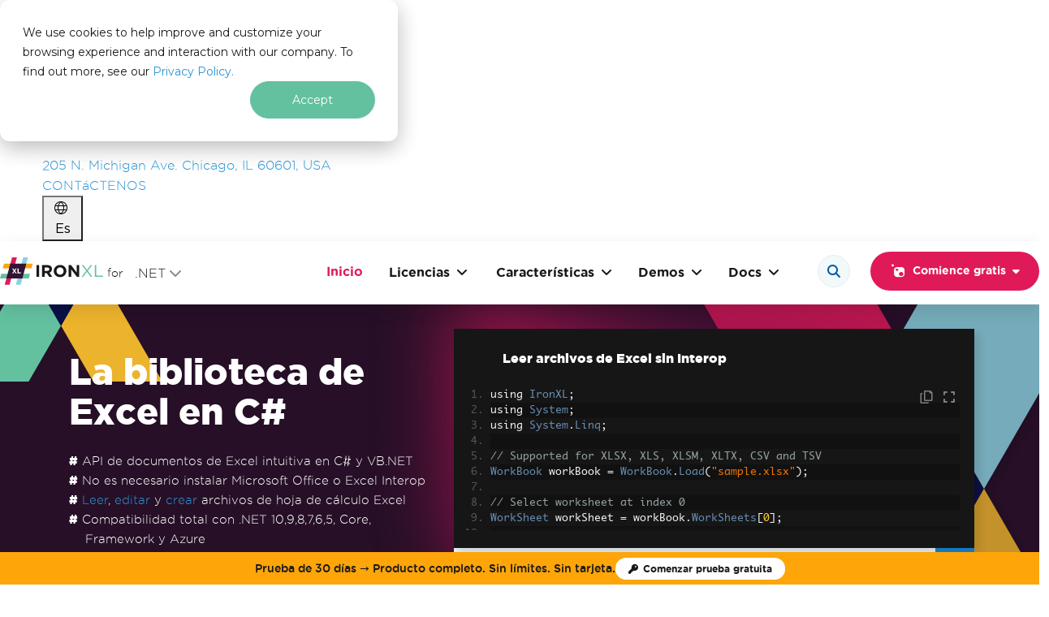

--- FILE ---
content_type: text/html; charset=utf-8
request_url: https://ironsoftware.com/es/csharp/excel/blog/using-ironxl/csharp-save-to-csv-tutorial/
body_size: 96821
content:
<!DOCTYPE html><html lang="es"><head><meta charset="utf-8"><meta http-equiv="X-UA-Compatible" content="IE=edge"><meta name="viewport" content="width=device-width,initial-scale=1"><title>Guardar datos en formato CSV en C# (Tutorial para desarrolladores)</title><meta name="description" content="Aprenda c&oacute;mo guardar y gestionar eficientemente archivos CSV en C# usando IronXL."><meta name="keywords" content="csharp guardar en csv,guardar datos en csv en c#,tutorial de csv con ironxl,c# exportar a csv,manejo de archivos csv en c#,gestionar archivos csv en c#"><meta name="author" content="Jordi Bardia"><meta itemprop="datePublished" content="2025-10-20"><meta property="article:published_time" content="2025-10-20T00:00:00Z"><meta itemprop="dateModified" content="2025-10-20"><meta property="article:modified_time" content="2025-10-20T00:00:00Z"><meta name="ic:lsi-keywords" content="Operaciones de archivo CSV,Exportar CSV en .NET,Biblioteca IronXL,Tutorial de exportación CSV,manejo de datos en C#,escritura de archivos en C#,Compatibilidad de Excel,Gestión de datos en C#,generación de informes empresariales,Exportar registros de bases de datos,manejo de caracteres especiales en CSV,procesamiento de grandes conjuntos de datos,API de CSV,soluciones de manejo de archivos,estructura de archivos CSV,tutorial de programación en C#,desarrollo de software con IronXL,capacidades de escritura de archivos en C#,Bibliotecas C# para exportar datos,integración de Excel con SQL Server"><meta name="ic:summary" content="El art&iacute;culo &quot;Guardando Datos en Formato CSV en C# (Tutorial para Desarrolladores)&quot; ofrece una gu&iacute;a completa sobre c&oacute;mo gestionar archivos CSV de manera eficiente dentro de aplicaciones C# usando IronXL. Aborda la necesidad fundamental de manejar archivos CSV en aplicaciones modernas, destacando escenarios comunes como la generaci&oacute;n de informes empresariales y la exportaci&oacute;n de registros de bases de datos. El tutorial se&ntilde;ala que, aunque .NET ofrece capacidades b&aacute;sicas de escritura de archivos, no logra manejar eficientemente archivos CSV, especialmente cuando se trata con caracteres especiales, tipos de datos variados y grandes conjuntos de datos. Para superar estas limitaciones, se presenta IronXL como una soluci&oacute;n robusta que simplifica las operaciones con CSV. El art&iacute;culo detalla c&oacute;mo la API de IronXL facilita varias tareas de CSV, incluyendo guardar datos en formato CSV, y enfatiza su compatibilidad con Excel, lo que la convierte en una herramienta vers&aacute;til para los desarrolladores. Siguiendo el tutorial, los desarrolladores pueden optimizar sus flujos de trabajo, asegurando la integridad de los datos y el rendimiento en sus aplicaciones. En general, el art&iacute;culo sirve como un recurso esencial para los desarrolladores que buscan mejorar sus capacidades de gesti&oacute;n de datos en C# usando IronXL."><meta name="ic:topics" content="Gestión de archivos CSV en C#,manejo de archivos .NET,Operaciones de CSV con IronXL,Exportación de datos a CSV en C#,Manejo de archivos CSV en aplicaciones C#,Generación de CSV con IronXL,Exportación de datos C#,Hipervínculos de Excel,Escritura de archivos de Excel,Edición de archivos Excel,Manipulación de archivos ZIP,Protección de hojas de trabajo de Excel,Copiado de contenido de Excel,Gestión de rangos de Excel,Conversión de CSV a DataTable,Importación de base de datos desde Excel,Conversión de formato de hoja de cálculo,Gestión de hojas de trabajo de Excel,Edición de metadatos de Excel,protección de libros de Excel con contraseña,renombrar hojas de Excel,Estilos de fuente en Excel,Productos de Iron Software,Soluciones de Excel para .NET"><meta name="ic:hash" content="8a582136f9f12382272b313111361aae"><meta property="og:title" content="Guardar datos en formato CSV en C# (Tutorial para desarrolladores)"><meta property="og:type" content="website"><meta property="og:description" content="Aprenda c&oacute;mo guardar y gestionar eficientemente archivos CSV en C# usando IronXL."><meta property="og:image" content="https://ironsoftware.com/static-assets/excel/blog/csharp-save-to-csv-tutorial/csharp-save-to-csv-tutorial-1.webp"><meta property="og:url" content="https://ironsoftware.com/es/csharp/excel/blog/using-ironxl/csharp-save-to-csv-tutorial/"><meta name="twitter:card" content="summary_large_image"><link href="https://ironsoftware.com/es/csharp/excel/blog/using-ironxl/csharp-save-to-csv-tutorial/" rel="canonical"><link href="/img/favicon/iron-software-favicon.png" rel="icon" type="image/png"><script id="global-settings" type="application/json">{
        "gtag": "G-NZX2NSJB7M",
        "tagmanager": "GTM-WHBMRW4",
        "vwo": "561725",
        "algolia": {"applicationId":"4S8YCFXKT5","apiKey":"ec878b51c06a7d5fbb7aab95991ab432","indexName":"ironxl","searchText":"Buscar","boostedResult":"Este ser\u00e1 el art\u00edculo m\u00e1s \u00fatil","searchShortCut":["Ctrl","K"],"inputPlaceholder":"Busque en la API, ejemplos de c\u00f3digo y tutoriales","categories":[{"title":"Mejor opci\u00f3n","iconClass":null,"color":null},{"title":"Ejemplos de C\u00f3digo","iconClass":"fas fa-code","color":"#2A95D5"},{"title":"Productos","iconClass":"fas fa-bookmark","color":"#E01A59"},{"title":"Comenzar","iconClass":"fas fa-rocket","color":"#2A95D5"},{"title":"Tutoriales","iconClass":"fas fa-graduation-cap","color":"#FDA509"},{"title":"Gu\u00edas","iconClass":"fa-regular fa-book","color":"#63C1A0"},{"title":"Idiomas","iconClass":"fas fa-globe-americas","color":"#2A95D5"},{"title":"Licencias","iconClass":"fas fa-shopping-cart","color":"#E01A59"},{"title":"Referencia API","iconClass":"fas fa-bookmark","color":"#89D3DF"},{"title":"Caracter\u00edsticas","iconClass":"fas fa-bookmark","color":"#63C1A0"},{"title":"Soporte","iconClass":"fas fa-info-circle","color":"#2A95D5"},{"title":"Blog","iconClass":"fa-regular fa-file","color":"#15aabf"},{"title":"Soluci\u00f3n de Problemas","iconClass":"fas fa-wrench","color":"#15aabf"},{"title":"Actualizaciones de Producto","iconClass":"fa-solid fa-rotate","color":"#146ebe"}],"previewEnabled":false,"categorySortingEnabled":false,"breadcrubmsEnabled":true,"searchResultLimit":10,"breadcrumbs":[{"title":"IronXL","url":"/csharp/excel/"},{"title":"Licencias","url":"/csharp/excel/licensing/"},{"title":"Docs","url":"/csharp/excel/docs/"},{"title":"Ejemplos de C\u00f3digo","url":"/csharp/excel/examples/read-excel/"},{"title":"Tutoriales","url":"/csharp/excel/tutorials/how-to-read-excel-file-csharp/"},{"title":"Gu\u00edas","url":"/csharp/excel/how-to/csharp-convert-xlsx-to-csv/"},{"title":"Referencia API","url":"/csharp/excel/object-reference/api/"},{"title":"Soporte","url":"https://ironsoftware.com/contact-us/"},{"title":"IronPDF","url":"https://ironpdf.com/"},{"title":"IronOCR","url":"https://ironsoftware.com/csharp/ocr/"},{"title":"IronBarcode","url":"https://ironsoftware.com/csharp/barcode/"},{"title":"IronWebScraper","url":"https://ironsoftware.com/csharp/webscraper/"},{"title":"Iron Software","url":"https://ironsoftware.com/"},{"title":"Productos","url":"https://ironsoftware.com/"}],"noResults":{"message":"No hay resultados para <strong>&ldquo;{query}&rdquo;</strong>.","icon":"/img/svgs/search-no-results.svg","alt":"\u00cdcono de mensaje"},"error":{"message":"Algo sali\u00f3 mal. Escribe de nuevo.","icon":"/img/svgs/search-no-results.svg","alt":"\u00cdcono de mensaje"}},
        "algoliaSrc": "/es/front/js/search-insights-2.2.1.js",
        "clarity": "e18g6h23z5",
        "hubspot": "22630553",
        "linkedin": "3596380",
        "reddit": "a2_elm1nk5u7x6c",
        "facebook": "1003189013501120"
    }</script><script id="bootstrap-autoloader-imports" type="importmap">{ "imports": { "@popperjs/core": "/es/front/js/popper/index.js" } }</script><script data-should-inline="true" data-script-src="/var/www/ironpdf.com/es/front/js/iron.priority.js">const beginTS=performance.now();function debug(){var url=new URL(window.location.href);return(typeof IRON!='undefined'&&IRON.debug)||(url.host!="ironpdf.com"&&url.host!="ironsoftware.com")||window.localStorage.getItem("debugMode")}
function logMsg(level,...data){if(!console[level]||!["log","info","warn","error","debug"].includes(level))return;const time=parseFloat(performance.now()-beginTS).toFixed(3);data.unshift("[IRON]\t");data.push(`\tTime (ms): ${time}`);if(debug())console[level](...data);}(function(){function fire(){document.removeEventListener("pointerdown",fire);document.removeEventListener("keydown",fire);document.removeEventListener("touchstart",fire);document.dispatchEvent(new CustomEvent("pt:first-interaction"))}
document.addEventListener("pointerdown",fire,{once:!0});document.addEventListener("keydown",fire,{once:!0});document.addEventListener("touchstart",fire,{once:!0});document.addEventListener("thirdPartyScriptLoaded",(event)=>{window.__initedTrackers=window.__initedTrackers||{};window.__initedTrackers[event.detail.scriptName]=!0})})();function getEnvironment(){var url=new URL(window.location.href);if(url.host==="ironpdf.com"||url.host==="ironsoftware.com"){return"production"}else if(url.host==="ironpdf-staging.web.app"||url.host==="ironsoftware-staging.web.app"){return"staging"}else if(url.host==="test.ironpdf.com"||url.host==="test.ironsoftware.com"){return"test"}else{return"local"}}
function isProductionEnvironment(){return getEnvironment()==="production"}
function isStagingEnvironment(){return getEnvironment()==="staging"}
function getCurrentLanguageCode(){$htmlDocLang=document.getElementsByTagName('html')[0]?.getAttribute('lang')??'en';return $htmlDocLang}
function available(type,callback,ctx=window,timeout=-1,predicate=null){const t0=performance.now();let frameId=null;const ok=()=>!!ctx[type]&&(predicate&&typeof predicate==='function'?predicate():!0);const cancelPoll=()=>{if(frameId)cancelAnimationFrame(frameId);};const exists=()=>{cancelPoll();document.fireCustomEvent("objectAvailable",{type:type});callback()}
const poll=()=>{if(ok()){exists();return}
if(timeout!=-1&&performance.now()-t0>timeout){cancelPoll();logMsg('warn',`[available] Timeout waiting for ${type}`);return}
frameId=requestAnimationFrame(poll)}
if(ok())return exists();frameId=requestAnimationFrame(poll)}
function waitUntil(tests,callback,timeout=-1){if(!Array.isArray(tests)||typeof callback!='function')return;const t0=performance.now();let raf=null;const cancelPoll=()=>{if(raf)cancelAnimationFrame(raf);};const check=()=>tests.every(test=>test());const poll=(ts)=>{if(check()){cancelPoll();return callback()}
if(timeout!=-1&&ts-t0>timeout){cancelPoll();logMsg('warn',`[waitUntil] Timeout after ${timeout} milliseconds waiting for test predicates to return true`);return}
raf=requestAnimationFrame(poll)}
poll(t0)}
function ready(callback){if(isDOMContentFullyLoaded()){callback()}else{document.addEventListener("DOMContentLoaded",callback)}}
function dispatchCustomEvent(eventName,eventData=null,debug=!1){var customEvent=new CustomEvent(eventName,eventData?{detail:eventData}:null);document.dispatchEvent(customEvent);if(debug||window.debug()){logMsg("log",eventName+" event fired!")}}
document.fireCustomEvent=dispatchCustomEvent;function trackerLoaded(key){return window.__pixelRegistry&&window.__pixelRegistry[key]}
function trackerInitialized(key){return window.__initedTrackers&&window.__initedTrackers[key]}
function loadTrackerOnce(key,testFn,loaderFn,maxWait=1500){window.__pixelRegistry=window.__pixelRegistry||{};const start=performance.now();(function loop(){if(window.__pixelRegistry[key]||testFn())return;if(performance.now()-start>maxWait){loaderFn();window.__pixelRegistry[key]=!0;return}
requestAnimationFrame(loop)})()}
function loadTracker(source,attrs=[]){const s=document.createElement('script');s.src=source;if(!('async' in attrs)){s.async=!0}
if(attrs){var attrKeys=Object.keys(attrs)
for(const k of attrKeys){s.setAttribute(k,attrs[k])}}
document.head.appendChild(s);if(debug()){s.onload=function(){logMsg("log","loadTracker: Tracking script '"+source+"' loaded successfully!")}}
return s}
function isFastSpringPage(){return/\/(licensing|suite)(\/(extensions|upgrades))?/i.test(location.pathname)}
function isDOMContentFullyLoaded(){return document.readyState==='interactive'||document.readyState==='complete'}
const isDOMReady=()=>isDOMContentFullyLoaded();function mockFunctions(methods=[],obj=typeof window!=="undefined"?window:globalThis){const queue=[];const api={queue,replay(impl){for(const[method,args]of queue){if(!impl[method])continue;impl[method](...args)}}};for(const method of methods){if(typeof obj[method]==='undefined'){obj[method]=(...args)=>queue.push([method,args])}else if(debug()){console.warn(`Skipping ${method} — already defined on target object.`)}}
return api}
const modalRequests=mockFunctions(["setupModalPopup","importModal","lazyLoadHubSpotForm","embedHubspotForm","embedCustomHubspotForm","setupModalPopupWithHubSpotForm"]);function afterFirstPaint(callback,timeout=2500){if('requestIdleCallback' in window){requestIdleCallback(callback,{timeout:timeout})}else{requestAnimationFrame(()=>requestAnimationFrame(callback))}}
function afterLCP(callback){let to=null;let execed=!1;const run=()=>{if(to!==null){clearTimeout(to);to=null}
if(execed)return;execed=!0;if('requestIdleCallback' in window){window.requestIdleCallback(callback,{timeout:3000})}else{setTimeout(callback,0)}};const rFP=()=>{if(document.isDOMReady()){afterFirstPaint(run)}else{addEventListener('load',()=>afterFirstPaint(run),{once:!0})}}
if(!('PerformanceObserver' in window)){logMsg("warning","[afterLCP]","PerformanceObserver NOT supported (likely macOS?), falling back to after FP execution.");rFP()}else{try{const po=new PerformanceObserver((list,obs)=>{const last=list.getEntries().pop();if(last){obs.disconnect();run()}});po.observe({type:'largest-contentful-paint',buffered:!0})}catch{rFP()}}
to=setTimeout(function(){logMsg("warning","[afterLCP]","Timeout after 5000 milliseconds of waiting.");run()},5000)}
async function scheduleBackground(callback){if(window.scheduler?.postTask){await scheduler.postTask(callback,{priority:'background'})}else{afterFirstPaint(callback)}}
function getQueryParam(param){const query=window.location.search.substring(1);const vars=query.split('&');for(let i=0;i<vars.length;i++){const pair=vars[i].split('=');if(decodeURIComponent(pair[0])===param){return decodeURIComponent(pair[1]||'')}}
return null}(function(){window.mobileCheck=function(){if(navigator.userAgentData&&typeof navigator.userAgentData.mobile==='boolean'){return navigator.userAgentData.mobile}
const ua=navigator.userAgent||navigator.vendor||window.opera;return/android|iphone|ipad|ipod|blackberry|iemobile|kindle|mobile/i.test(ua)};window.botCheck=function(){const ua=navigator.userAgent||navigator.vendor||window.opera;return/(bot|crawler|spider|crawling|robot|googlebot|bingbot|slurp|duckduckbot|baiduspider|yandexbot|facebot|embed|preview|HeadlessChrome|phantomjs|puppeteer|lighthouse)/i.test(ua)};window.deviceDimensionType=function(){const width=document.documentElement.clientWidth;if(width<768)return"mobile";if(width>=768&&width<1024)return"tablet";return"desktop"}
window.isLikelyBot=function(){return(window.botCheck()||navigator.webdriver===!0||!('onscroll' in window)||!('onmousemove' in window))};window.deviceProfile=function(){const width=document.documentElement.clientWidth;const height=document.documentElement.clientHeight;const dimension=window.deviceDimensionType();const is_mobile_ua=mobileCheck();const is_known_bot=botCheck();const is_headless_bot=isLikelyBot();return{viewport:{width,height,dimensionType:dimension},userAgent:navigator.userAgent||null,mobileCheck:is_mobile_ua,botCheck:is_known_bot,isLikelyBot:is_headless_bot,isMobileViewport:dimension==="mobile",isTabletViewport:dimension==="tablet",isDesktopViewport:dimension==="desktop",isProbablyHuman:!is_known_bot&&!is_headless_bot}};window.isMobile=window.mobileCheck();window.isBot=window.botCheck();window.likelyBot=window.isLikelyBot();window.isMac=/Mac|iPhone|iPad|iPod/.test(navigator.platform);window.deviceDetails=window.deviceProfile();function setDeviceDetails(){let newDeviceDetails=window.deviceProfile();if(window.deviceDetails.viewport.dimensionType!==newDeviceDetails.viewport.dimensionType){document.fireCustomEvent("dimensionTypeChange",{dimensionType:newDeviceDetails.viewport.dimensionType,lastDimensionType:window.deviceDetails.viewport.dimensionType});window.deviceDetails=newDeviceDetails}
window.isMobileDimension=window.deviceDetails.isMobileViewport;window.isTabletDimension=window.deviceDetails.isTabletViewport;window.isDesktopDimension=window.deviceDetails.isDesktopViewport}
let resizeTimeout=null;window.addEventListener("resize",()=>{if(resizeTimeout)clearTimeout(resizeTimeout);resizeTimeout=setTimeout(setDeviceDetails,150)});setDeviceDetails();if(window.userAgentData?.mobile&&(window.navigator.maxTouchPoints>0||'ontouchstart' in window||window.DocumentTouch&&document instanceof DocumentTouch)){requestAnimationFrame(()=>requestAnimationFrame(()=>{document.body.setAttribute("data-is-mobile","true")}))}})()</script><script data-should-inline="true" data-script-src="/var/www/ironpdf.com/es/front/js/iron.performance.js">if(debug()&&window.localStorage.getItem("trackPerformance")){try{new PerformanceObserver(list=>{for(const e of list.getEntries()){logMsg('warn','[PERFORMANCE]','[LongTask]',Math.round(e.duration)+'ms',e.toJSON?.().attribution||e.attribution||e)}}).observe({type:'longtask',buffered:!0});new PerformanceObserver(list=>{for(const e of list.getEntries()){if(e.duration>50){logMsg('warn','[PERFORMANCE]','[LongEvent]',e.name,Math.round(e.duration)+'ms',{target:e.target?.id||e.target?.className||e.target?.nodeName,start:e.startTime|0})}}}).observe({type:'event',buffered:!0,durationThreshold:16})}catch{}(()=>{const reads=['offsetWidth','offsetHeight','offsetTop','offsetLeft','clientWidth','clientHeight'];let wrote=!1,raf=0;const markWrite=()=>{wrote=!0;if(!raf)raf=requestAnimationFrame(()=>{wrote=!1;raf=0})};const setProp=CSSStyleDeclaration.prototype.setProperty;CSSStyleDeclaration.prototype.setProperty=function(k,v,p){markWrite();return setProp.call(this,k,v,p)};const _gbcr=Element.prototype.getBoundingClientRect;Element.prototype.getBoundingClientRect=function(...a){if(wrote)logMsg('warn','[PERFORMANCE]','READ-AFTER-WRITE gbcr',this);return _gbcr.apply(this,a)};for(const p of reads){const d=Object.getOwnPropertyDescriptor(Element.prototype,p)||Object.getOwnPropertyDescriptor(HTMLElement.prototype,p);if(!d?.get)continue;Object.defineProperty(Element.prototype,p,{get(){if(wrote)logMsg('warn','[PERFORMANCE]',`READ-AFTER-WRITE ${p}`,this);return d.get.call(this)}})}})();(function(){const html=document.documentElement;const _add=DOMTokenList.prototype.add;DOMTokenList.prototype.add=function(...tokens){if(this===html.classList&&tokens.includes('hs-messages-mobile')){console.warn('[Trap] hs-messages-mobile added @',Math.round(performance.now()),'ms');console.trace()}
return _add.apply(this,tokens)};const desc=Object.getOwnPropertyDescriptor(Element.prototype,'className');Object.defineProperty(Element.prototype,'className',{...desc,set(v){if(this===html&&/\bhs-messages-mobile\b/.test(v)){console.warn('[Trap] hs-messages-mobile set via className @',Math.round(performance.now()),'ms');console.trace()}
return desc.set.call(this,v)}});new MutationObserver((muts)=>{muts.forEach(m=>{if(m.target===html&&html.classList.contains('hs-messages-mobile')){console.warn('[Trap] hs-messages-mobile via mutation @',Math.round(performance.now()),'ms');console.trace()}})}).observe(html,{attributes:!0,attributeFilter:['class']})})()}</script><style media="all" data-stylesheet-href="/es/front/css/bootstrap/base.css?v=1768321029">:root,[data-bs-theme=light]{--bs-blue:#0d6efd;--bs-indigo:#6610f2;--bs-purple:#6f42c1;--bs-pink:#d63384;--bs-red:#dc3545;--bs-orange:#fd7e14;--bs-yellow:#ffc107;--bs-green:#198754;--bs-teal:#20c997;--bs-cyan:#0dcaf0;--bs-black:#000;--bs-white:#fff;--bs-gray:#6c757d;--bs-gray-dark:#343a40;--bs-gray-100:#f8f9fa;--bs-gray-200:#e9ecef;--bs-gray-300:#dee2e6;--bs-gray-400:#ced4da;--bs-gray-500:#adb5bd;--bs-gray-600:#6c757d;--bs-gray-700:#495057;--bs-gray-800:#343a40;--bs-gray-900:#212529;--bs-primary:#0d6efd;--bs-secondary:#6c757d;--bs-success:#198754;--bs-info:#0dcaf0;--bs-warning:#ffc107;--bs-danger:#dc3545;--bs-light:#f8f9fa;--bs-dark:#212529;--bs-primary-rgb:13, 110, 253;--bs-secondary-rgb:108, 117, 125;--bs-success-rgb:25, 135, 84;--bs-info-rgb:13, 202, 240;--bs-warning-rgb:255, 193, 7;--bs-danger-rgb:220, 53, 69;--bs-light-rgb:248, 249, 250;--bs-dark-rgb:33, 37, 41;--bs-primary-text-emphasis:rgb(5.2, 44, 101.2);--bs-secondary-text-emphasis:rgb(43.2, 46.8, 50);--bs-success-text-emphasis:rgb(10, 54, 33.6);--bs-info-text-emphasis:rgb(5.2, 80.8, 96);--bs-warning-text-emphasis:rgb(102, 77.2, 2.8);--bs-danger-text-emphasis:rgb(88, 21.2, 27.6);--bs-light-text-emphasis:#495057;--bs-dark-text-emphasis:#495057;--bs-primary-bg-subtle:rgb(206.6, 226, 254.6);--bs-secondary-bg-subtle:rgb(225.6, 227.4, 229);--bs-success-bg-subtle:rgb(209, 231, 220.8);--bs-info-bg-subtle:rgb(206.6, 244.4, 252);--bs-warning-bg-subtle:rgb(255, 242.6, 205.4);--bs-danger-bg-subtle:rgb(248, 214.6, 217.8);--bs-light-bg-subtle:rgb(251.5, 252, 252.5);--bs-dark-bg-subtle:#ced4da;--bs-primary-border-subtle:rgb(158.2, 197, 254.2);--bs-secondary-border-subtle:rgb(196.2, 199.8, 203);--bs-success-border-subtle:rgb(163, 207, 186.6);--bs-info-border-subtle:rgb(158.2, 233.8, 249);--bs-warning-border-subtle:rgb(255, 230.2, 155.8);--bs-danger-border-subtle:rgb(241, 174.2, 180.6);--bs-light-border-subtle:#e9ecef;--bs-dark-border-subtle:#adb5bd;--bs-white-rgb:255, 255, 255;--bs-black-rgb:0, 0, 0;--bs-font-sans-serif:system-ui, -apple-system, "Segoe UI", Roboto, "Helvetica Neue", "Noto Sans", "Liberation Sans", Arial, sans-serif, "Apple Color Emoji", "Segoe UI Emoji", "Segoe UI Symbol", "Noto Color Emoji";--bs-font-monospace:SFMono-Regular, Menlo, Monaco, Consolas, "Liberation Mono", "Courier New", monospace;--bs-gradient:linear-gradient(180deg, rgba(255, 255, 255, 0.15), rgba(255, 255, 255, 0));--bs-body-font-family:var(--bs-font-sans-serif);--bs-body-font-size:1rem;--bs-body-font-weight:400;--bs-body-line-height:1.5;--bs-body-color:#212529;--bs-body-color-rgb:33, 37, 41;--bs-body-bg:#fff;--bs-body-bg-rgb:255, 255, 255;--bs-emphasis-color:#000;--bs-emphasis-color-rgb:0, 0, 0;--bs-secondary-color:rgba(33, 37, 41, 0.75);--bs-secondary-color-rgb:33, 37, 41;--bs-secondary-bg:#e9ecef;--bs-secondary-bg-rgb:233, 236, 239;--bs-tertiary-color:rgba(33, 37, 41, 0.5);--bs-tertiary-color-rgb:33, 37, 41;--bs-tertiary-bg:#f8f9fa;--bs-tertiary-bg-rgb:248, 249, 250;--bs-heading-color:inherit;--bs-link-color:#0d6efd;--bs-link-color-rgb:13, 110, 253;--bs-link-decoration:underline;--bs-link-hover-color:rgb(10.4, 88, 202.4);--bs-link-hover-color-rgb:10, 88, 202;--bs-code-color:#d63384;--bs-highlight-color:#212529;--bs-highlight-bg:rgb(255, 242.6, 205.4);--bs-border-width:1px;--bs-border-style:solid;--bs-border-color:#dee2e6;--bs-border-color-translucent:rgba(0, 0, 0, 0.175);--bs-border-radius:0.375rem;--bs-border-radius-sm:0.25rem;--bs-border-radius-lg:0.5rem;--bs-border-radius-xl:1rem;--bs-border-radius-xxl:2rem;--bs-border-radius-2xl:var(--bs-border-radius-xxl);--bs-border-radius-pill:50rem;--bs-box-shadow:0 0.5rem 1rem rgba(0, 0, 0, 0.15);--bs-box-shadow-sm:0 0.125rem 0.25rem rgba(0, 0, 0, 0.075);--bs-box-shadow-lg:0 1rem 3rem rgba(0, 0, 0, 0.175);--bs-box-shadow-inset:inset 0 1px 2px rgba(0, 0, 0, 0.075);--bs-focus-ring-width:0.25rem;--bs-focus-ring-opacity:0.25;--bs-focus-ring-color:rgba(13, 110, 253, 0.25);--bs-form-valid-color:#198754;--bs-form-valid-border-color:#198754;--bs-form-invalid-color:#dc3545;--bs-form-invalid-border-color:#dc3545}[data-bs-theme=dark]{color-scheme:dark;--bs-body-color:#dee2e6;--bs-body-color-rgb:222, 226, 230;--bs-body-bg:#212529;--bs-body-bg-rgb:33, 37, 41;--bs-emphasis-color:#fff;--bs-emphasis-color-rgb:255, 255, 255;--bs-secondary-color:rgba(222, 226, 230, 0.75);--bs-secondary-color-rgb:222, 226, 230;--bs-secondary-bg:#343a40;--bs-secondary-bg-rgb:52, 58, 64;--bs-tertiary-color:rgba(222, 226, 230, 0.5);--bs-tertiary-color-rgb:222, 226, 230;--bs-tertiary-bg:rgb(42.5, 47.5, 52.5);--bs-tertiary-bg-rgb:43, 48, 53;--bs-primary-text-emphasis:rgb(109.8, 168, 253.8);--bs-secondary-text-emphasis:rgb(166.8, 172.2, 177);--bs-success-text-emphasis:rgb(117, 183, 152.4);--bs-info-text-emphasis:rgb(109.8, 223.2, 246);--bs-warning-text-emphasis:rgb(255, 217.8, 106.2);--bs-danger-text-emphasis:rgb(234, 133.8, 143.4);--bs-light-text-emphasis:#f8f9fa;--bs-dark-text-emphasis:#dee2e6;--bs-primary-bg-subtle:rgb(2.6, 22, 50.6);--bs-secondary-bg-subtle:rgb(21.6, 23.4, 25);--bs-success-bg-subtle:rgb(5, 27, 16.8);--bs-info-bg-subtle:rgb(2.6, 40.4, 48);--bs-warning-bg-subtle:rgb(51, 38.6, 1.4);--bs-danger-bg-subtle:rgb(44, 10.6, 13.8);--bs-light-bg-subtle:#343a40;--bs-dark-bg-subtle:#1a1d20;--bs-primary-border-subtle:rgb(7.8, 66, 151.8);--bs-secondary-border-subtle:rgb(64.8, 70.2, 75);--bs-success-border-subtle:rgb(15, 81, 50.4);--bs-info-border-subtle:rgb(7.8, 121.2, 144);--bs-warning-border-subtle:rgb(153, 115.8, 4.2);--bs-danger-border-subtle:rgb(132, 31.8, 41.4);--bs-light-border-subtle:#495057;--bs-dark-border-subtle:#343a40;--bs-heading-color:inherit;--bs-link-color:rgb(109.8, 168, 253.8);--bs-link-hover-color:rgb(138.84, 185.4, 254.04);--bs-link-color-rgb:110, 168, 254;--bs-link-hover-color-rgb:139, 185, 254;--bs-code-color:rgb(230.4, 132.6, 181.2);--bs-highlight-color:#dee2e6;--bs-highlight-bg:rgb(102, 77.2, 2.8);--bs-border-color:#495057;--bs-border-color-translucent:rgba(255, 255, 255, 0.15);--bs-form-valid-color:rgb(117, 183, 152.4);--bs-form-valid-border-color:rgb(117, 183, 152.4);--bs-form-invalid-color:rgb(234, 133.8, 143.4);--bs-form-invalid-border-color:rgb(234, 133.8, 143.4)}*,*::before,*::after{box-sizing:border-box}@media(prefers-reduced-motion:no-preference){:root{scroll-behavior:smooth}}body{margin:0;font-family:var(--bs-body-font-family);font-size:var(--bs-body-font-size);font-weight:var(--bs-body-font-weight);line-height:var(--bs-body-line-height);color:var(--bs-body-color);text-align:var(--bs-body-text-align);background-color:var(--bs-body-bg);-webkit-text-size-adjust:100%;-webkit-tap-highlight-color:#fff0}hr{margin:1rem 0;color:inherit;border:0;border-top:var(--bs-border-width) solid;opacity:.25}h6,.h6,h5,.h5,h4,.h4,h3,.h3,h2,.h2,h1,.h1{margin-top:0;margin-bottom:.5rem;font-weight:500;line-height:1.2;color:var(--bs-heading-color)}h1,.h1{font-size:calc(1.375rem + 1.5vw)}@media(min-width:1200px){h1,.h1{font-size:2.5rem}}h2,.h2{font-size:calc(1.325rem + 0.9vw)}@media(min-width:1200px){h2,.h2{font-size:2rem}}h3,.h3{font-size:calc(1.3rem + 0.6vw)}@media(min-width:1200px){h3,.h3{font-size:1.75rem}}h4,.h4{font-size:calc(1.275rem + 0.3vw)}@media(min-width:1200px){h4,.h4{font-size:1.5rem}}h5,.h5{font-size:1.25rem}h6,.h6{font-size:1rem}p{margin-top:0;margin-bottom:1rem}abbr[title]{text-decoration:underline dotted;cursor:help;text-decoration-skip-ink:none}address{margin-bottom:1rem;font-style:normal;line-height:inherit}ol,ul{padding-left:2rem}ol,ul,dl{margin-top:0;margin-bottom:1rem}ol ol,ul ul,ol ul,ul ol{margin-bottom:0}dt{font-weight:700}dd{margin-bottom:.5rem;margin-left:0}blockquote{margin:0 0 1rem}b,strong{font-weight:bolder}small,.small{font-size:.875em}mark,.mark{padding:.1875em;color:var(--bs-highlight-color);background-color:var(--bs-highlight-bg)}sub,sup{position:relative;font-size:.75em;line-height:0;vertical-align:baseline}sub{bottom:-.25em}sup{top:-.5em}a{color:rgba(var(--bs-link-color-rgb),var(--bs-link-opacity,1));text-decoration:underline}a:hover{--bs-link-color-rgb:var(--bs-link-hover-color-rgb)}a:not([href]):not([class]),a:not([href]):not([class]):hover{color:inherit;text-decoration:none}pre,code,kbd,samp{font-family:var(--bs-font-monospace);font-size:1em}pre{display:block;margin-top:0;margin-bottom:1rem;overflow:auto;font-size:.875em}pre code{font-size:inherit;color:inherit;word-break:normal}code{font-size:.875em;color:var(--bs-code-color);word-wrap:break-word}a>code{color:inherit}kbd{padding:.1875rem .375rem;font-size:.875em;color:var(--bs-body-bg);background-color:var(--bs-body-color);border-radius:.25rem}kbd kbd{padding:0;font-size:1em}figure{margin:0 0 1rem}img,svg{vertical-align:middle}table{caption-side:bottom;border-collapse:collapse}caption{padding-top:.5rem;padding-bottom:.5rem;color:var(--bs-secondary-color);text-align:left}th{text-align:inherit;text-align:-webkit-match-parent}thead,tbody,tfoot,tr,td,th{border-color:inherit;border-style:solid;border-width:0}label{display:inline-block}button{border-radius:0}button:focus:not(:focus-visible){outline:0}input,button,select,optgroup,textarea{margin:0;font-family:inherit;font-size:inherit;line-height:inherit}button,select{text-transform:none}[role=button]{cursor:pointer}select{word-wrap:normal}select:disabled{opacity:1}[list]:not([type=date]):not([type=datetime-local]):not([type=month]):not([type=week]):not([type=time])::-webkit-calendar-picker-indicator{display:none!important}button,[type=button],[type=reset],[type=submit]{-webkit-appearance:button}button:not(:disabled),[type=button]:not(:disabled),[type=reset]:not(:disabled),[type=submit]:not(:disabled){cursor:pointer}::-moz-focus-inner{padding:0;border-style:none}textarea{resize:vertical}fieldset{min-width:0;padding:0;margin:0;border:0}legend{float:left;width:100%;padding:0;margin-bottom:.5rem;line-height:inherit;font-size:calc(1.275rem + 0.3vw)}@media(min-width:1200px){legend{font-size:1.5rem}}legend+*{clear:left}::-webkit-datetime-edit-fields-wrapper,::-webkit-datetime-edit-text,::-webkit-datetime-edit-minute,::-webkit-datetime-edit-hour-field,::-webkit-datetime-edit-day-field,::-webkit-datetime-edit-month-field,::-webkit-datetime-edit-year-field{padding:0}::-webkit-inner-spin-button{height:auto}[type=search]{-webkit-appearance:textfield;outline-offset:-2px}::-webkit-search-decoration{-webkit-appearance:none}::-webkit-color-swatch-wrapper{padding:0}::file-selector-button{font:inherit;-webkit-appearance:button}output{display:inline-block}iframe{border:0}summary{display:list-item;cursor:pointer}progress{vertical-align:baseline}[hidden]{display:none!important}.lead{font-size:1.25rem;font-weight:300}.display-1{font-weight:300;line-height:1.2;font-size:calc(1.625rem + 4.5vw)}@media(min-width:1200px){.display-1{font-size:5rem}}.display-2{font-weight:300;line-height:1.2;font-size:calc(1.575rem + 3.9vw)}@media(min-width:1200px){.display-2{font-size:4.5rem}}.display-3{font-weight:300;line-height:1.2;font-size:calc(1.525rem + 3.3vw)}@media(min-width:1200px){.display-3{font-size:4rem}}.display-4{font-weight:300;line-height:1.2;font-size:calc(1.475rem + 2.7vw)}@media(min-width:1200px){.display-4{font-size:3.5rem}}.display-5{font-weight:300;line-height:1.2;font-size:calc(1.425rem + 2.1vw)}@media(min-width:1200px){.display-5{font-size:3rem}}.display-6{font-weight:300;line-height:1.2;font-size:calc(1.375rem + 1.5vw)}@media(min-width:1200px){.display-6{font-size:2.5rem}}.list-unstyled{padding-left:0;list-style:none}.list-inline{padding-left:0;list-style:none}.list-inline-item{display:inline-block}.list-inline-item:not(:last-child){margin-right:.5rem}.initialism{font-size:.875em;text-transform:uppercase}.blockquote{margin-bottom:1rem;font-size:1.25rem}.blockquote>:last-child{margin-bottom:0}.blockquote-footer{margin-top:-1rem;margin-bottom:1rem;font-size:.875em;color:#6c757d}.blockquote-footer::before{content:"— "}.container,.container-fluid,.container-xxl,.container-xl,.container-lg,.container-md,.container-sm{--bs-gutter-x:1.5rem;--bs-gutter-y:0;width:100%;padding-right:calc(var(--bs-gutter-x)*.5);padding-left:calc(var(--bs-gutter-x)*.5);margin-right:auto;margin-left:auto}@media(min-width:576px){.container-sm,.container{max-width:540px}}@media(min-width:768px){.container-md,.container-sm,.container{max-width:720px}}@media(min-width:992px){.container-lg,.container-md,.container-sm,.container{max-width:960px}}@media(min-width:1200px){.container-xl,.container-lg,.container-md,.container-sm,.container{max-width:1140px}}@media(min-width:1400px){.container-xxl,.container-xl,.container-lg,.container-md,.container-sm,.container{max-width:1320px}}:root{--bs-breakpoint-xs:0;--bs-breakpoint-sm:576px;--bs-breakpoint-md:768px;--bs-breakpoint-lg:992px;--bs-breakpoint-xl:1200px;--bs-breakpoint-xxl:1400px}.row{--bs-gutter-x:1.5rem;--bs-gutter-y:0;display:flex;flex-wrap:wrap;margin-top:calc(-1*var(--bs-gutter-y));margin-right:calc(-0.5*var(--bs-gutter-x));margin-left:calc(-0.5*var(--bs-gutter-x))}.row>*{flex-shrink:0;width:100%;max-width:100%;padding-right:calc(var(--bs-gutter-x)*.5);padding-left:calc(var(--bs-gutter-x)*.5);margin-top:var(--bs-gutter-y)}.col{flex:1 0 0%}.row-cols-auto>*{flex:0 0 auto;width:auto}.row-cols-1>*{flex:0 0 auto;width:100%}.row-cols-2>*{flex:0 0 auto;width:50%}.row-cols-3>*{flex:0 0 auto;width:33.33333333%}.row-cols-4>*{flex:0 0 auto;width:25%}.row-cols-5>*{flex:0 0 auto;width:20%}.row-cols-6>*{flex:0 0 auto;width:16.66666667%}.col-auto{flex:0 0 auto;width:auto}.col-1{flex:0 0 auto;width:8.33333333%}.col-2{flex:0 0 auto;width:16.66666667%}.col-3{flex:0 0 auto;width:25%}.col-4{flex:0 0 auto;width:33.33333333%}.col-5{flex:0 0 auto;width:41.66666667%}.col-6{flex:0 0 auto;width:50%}.col-7{flex:0 0 auto;width:58.33333333%}.col-8{flex:0 0 auto;width:66.66666667%}.col-9{flex:0 0 auto;width:75%}.col-10{flex:0 0 auto;width:83.33333333%}.col-11{flex:0 0 auto;width:91.66666667%}.col-12{flex:0 0 auto;width:100%}.offset-1{margin-left:8.33333333%}.offset-2{margin-left:16.66666667%}.offset-3{margin-left:25%}.offset-4{margin-left:33.33333333%}.offset-5{margin-left:41.66666667%}.offset-6{margin-left:50%}.offset-7{margin-left:58.33333333%}.offset-8{margin-left:66.66666667%}.offset-9{margin-left:75%}.offset-10{margin-left:83.33333333%}.offset-11{margin-left:91.66666667%}.g-0,.gx-0{--bs-gutter-x:0}.g-0,.gy-0{--bs-gutter-y:0}.g-1,.gx-1{--bs-gutter-x:0.25rem}.g-1,.gy-1{--bs-gutter-y:0.25rem}.g-2,.gx-2{--bs-gutter-x:0.5rem}.g-2,.gy-2{--bs-gutter-y:0.5rem}.g-3,.gx-3{--bs-gutter-x:1rem}.g-3,.gy-3{--bs-gutter-y:1rem}.g-4,.gx-4{--bs-gutter-x:1.5rem}.g-4,.gy-4{--bs-gutter-y:1.5rem}.g-5,.gx-5{--bs-gutter-x:3rem}.g-5,.gy-5{--bs-gutter-y:3rem}@media(min-width:576px){.col-sm{flex:1 0 0%}.row-cols-sm-auto>*{flex:0 0 auto;width:auto}.row-cols-sm-1>*{flex:0 0 auto;width:100%}.row-cols-sm-2>*{flex:0 0 auto;width:50%}.row-cols-sm-3>*{flex:0 0 auto;width:33.33333333%}.row-cols-sm-4>*{flex:0 0 auto;width:25%}.row-cols-sm-5>*{flex:0 0 auto;width:20%}.row-cols-sm-6>*{flex:0 0 auto;width:16.66666667%}.col-sm-auto{flex:0 0 auto;width:auto}.col-sm-1{flex:0 0 auto;width:8.33333333%}.col-sm-2{flex:0 0 auto;width:16.66666667%}.col-sm-3{flex:0 0 auto;width:25%}.col-sm-4{flex:0 0 auto;width:33.33333333%}.col-sm-5{flex:0 0 auto;width:41.66666667%}.col-sm-6{flex:0 0 auto;width:50%}.col-sm-7{flex:0 0 auto;width:58.33333333%}.col-sm-8{flex:0 0 auto;width:66.66666667%}.col-sm-9{flex:0 0 auto;width:75%}.col-sm-10{flex:0 0 auto;width:83.33333333%}.col-sm-11{flex:0 0 auto;width:91.66666667%}.col-sm-12{flex:0 0 auto;width:100%}.offset-sm-0{margin-left:0}.offset-sm-1{margin-left:8.33333333%}.offset-sm-2{margin-left:16.66666667%}.offset-sm-3{margin-left:25%}.offset-sm-4{margin-left:33.33333333%}.offset-sm-5{margin-left:41.66666667%}.offset-sm-6{margin-left:50%}.offset-sm-7{margin-left:58.33333333%}.offset-sm-8{margin-left:66.66666667%}.offset-sm-9{margin-left:75%}.offset-sm-10{margin-left:83.33333333%}.offset-sm-11{margin-left:91.66666667%}.g-sm-0,.gx-sm-0{--bs-gutter-x:0}.g-sm-0,.gy-sm-0{--bs-gutter-y:0}.g-sm-1,.gx-sm-1{--bs-gutter-x:0.25rem}.g-sm-1,.gy-sm-1{--bs-gutter-y:0.25rem}.g-sm-2,.gx-sm-2{--bs-gutter-x:0.5rem}.g-sm-2,.gy-sm-2{--bs-gutter-y:0.5rem}.g-sm-3,.gx-sm-3{--bs-gutter-x:1rem}.g-sm-3,.gy-sm-3{--bs-gutter-y:1rem}.g-sm-4,.gx-sm-4{--bs-gutter-x:1.5rem}.g-sm-4,.gy-sm-4{--bs-gutter-y:1.5rem}.g-sm-5,.gx-sm-5{--bs-gutter-x:3rem}.g-sm-5,.gy-sm-5{--bs-gutter-y:3rem}}@media(min-width:768px){.col-md{flex:1 0 0%}.row-cols-md-auto>*{flex:0 0 auto;width:auto}.row-cols-md-1>*{flex:0 0 auto;width:100%}.row-cols-md-2>*{flex:0 0 auto;width:50%}.row-cols-md-3>*{flex:0 0 auto;width:33.33333333%}.row-cols-md-4>*{flex:0 0 auto;width:25%}.row-cols-md-5>*{flex:0 0 auto;width:20%}.row-cols-md-6>*{flex:0 0 auto;width:16.66666667%}.col-md-auto{flex:0 0 auto;width:auto}.col-md-1{flex:0 0 auto;width:8.33333333%}.col-md-2{flex:0 0 auto;width:16.66666667%}.col-md-3{flex:0 0 auto;width:25%}.col-md-4{flex:0 0 auto;width:33.33333333%}.col-md-5{flex:0 0 auto;width:41.66666667%}.col-md-6{flex:0 0 auto;width:50%}.col-md-7{flex:0 0 auto;width:58.33333333%}.col-md-8{flex:0 0 auto;width:66.66666667%}.col-md-9{flex:0 0 auto;width:75%}.col-md-10{flex:0 0 auto;width:83.33333333%}.col-md-11{flex:0 0 auto;width:91.66666667%}.col-md-12{flex:0 0 auto;width:100%}.offset-md-0{margin-left:0}.offset-md-1{margin-left:8.33333333%}.offset-md-2{margin-left:16.66666667%}.offset-md-3{margin-left:25%}.offset-md-4{margin-left:33.33333333%}.offset-md-5{margin-left:41.66666667%}.offset-md-6{margin-left:50%}.offset-md-7{margin-left:58.33333333%}.offset-md-8{margin-left:66.66666667%}.offset-md-9{margin-left:75%}.offset-md-10{margin-left:83.33333333%}.offset-md-11{margin-left:91.66666667%}.g-md-0,.gx-md-0{--bs-gutter-x:0}.g-md-0,.gy-md-0{--bs-gutter-y:0}.g-md-1,.gx-md-1{--bs-gutter-x:0.25rem}.g-md-1,.gy-md-1{--bs-gutter-y:0.25rem}.g-md-2,.gx-md-2{--bs-gutter-x:0.5rem}.g-md-2,.gy-md-2{--bs-gutter-y:0.5rem}.g-md-3,.gx-md-3{--bs-gutter-x:1rem}.g-md-3,.gy-md-3{--bs-gutter-y:1rem}.g-md-4,.gx-md-4{--bs-gutter-x:1.5rem}.g-md-4,.gy-md-4{--bs-gutter-y:1.5rem}.g-md-5,.gx-md-5{--bs-gutter-x:3rem}.g-md-5,.gy-md-5{--bs-gutter-y:3rem}}@media(min-width:992px){.col-lg{flex:1 0 0%}.row-cols-lg-auto>*{flex:0 0 auto;width:auto}.row-cols-lg-1>*{flex:0 0 auto;width:100%}.row-cols-lg-2>*{flex:0 0 auto;width:50%}.row-cols-lg-3>*{flex:0 0 auto;width:33.33333333%}.row-cols-lg-4>*{flex:0 0 auto;width:25%}.row-cols-lg-5>*{flex:0 0 auto;width:20%}.row-cols-lg-6>*{flex:0 0 auto;width:16.66666667%}.col-lg-auto{flex:0 0 auto;width:auto}.col-lg-1{flex:0 0 auto;width:8.33333333%}.col-lg-2{flex:0 0 auto;width:16.66666667%}.col-lg-3{flex:0 0 auto;width:25%}.col-lg-4{flex:0 0 auto;width:33.33333333%}.col-lg-5{flex:0 0 auto;width:41.66666667%}.col-lg-6{flex:0 0 auto;width:50%}.col-lg-7{flex:0 0 auto;width:58.33333333%}.col-lg-8{flex:0 0 auto;width:66.66666667%}.col-lg-9{flex:0 0 auto;width:75%}.col-lg-10{flex:0 0 auto;width:83.33333333%}.col-lg-11{flex:0 0 auto;width:91.66666667%}.col-lg-12{flex:0 0 auto;width:100%}.offset-lg-0{margin-left:0}.offset-lg-1{margin-left:8.33333333%}.offset-lg-2{margin-left:16.66666667%}.offset-lg-3{margin-left:25%}.offset-lg-4{margin-left:33.33333333%}.offset-lg-5{margin-left:41.66666667%}.offset-lg-6{margin-left:50%}.offset-lg-7{margin-left:58.33333333%}.offset-lg-8{margin-left:66.66666667%}.offset-lg-9{margin-left:75%}.offset-lg-10{margin-left:83.33333333%}.offset-lg-11{margin-left:91.66666667%}.g-lg-0,.gx-lg-0{--bs-gutter-x:0}.g-lg-0,.gy-lg-0{--bs-gutter-y:0}.g-lg-1,.gx-lg-1{--bs-gutter-x:0.25rem}.g-lg-1,.gy-lg-1{--bs-gutter-y:0.25rem}.g-lg-2,.gx-lg-2{--bs-gutter-x:0.5rem}.g-lg-2,.gy-lg-2{--bs-gutter-y:0.5rem}.g-lg-3,.gx-lg-3{--bs-gutter-x:1rem}.g-lg-3,.gy-lg-3{--bs-gutter-y:1rem}.g-lg-4,.gx-lg-4{--bs-gutter-x:1.5rem}.g-lg-4,.gy-lg-4{--bs-gutter-y:1.5rem}.g-lg-5,.gx-lg-5{--bs-gutter-x:3rem}.g-lg-5,.gy-lg-5{--bs-gutter-y:3rem}}@media(min-width:1200px){.col-xl{flex:1 0 0%}.row-cols-xl-auto>*{flex:0 0 auto;width:auto}.row-cols-xl-1>*{flex:0 0 auto;width:100%}.row-cols-xl-2>*{flex:0 0 auto;width:50%}.row-cols-xl-3>*{flex:0 0 auto;width:33.33333333%}.row-cols-xl-4>*{flex:0 0 auto;width:25%}.row-cols-xl-5>*{flex:0 0 auto;width:20%}.row-cols-xl-6>*{flex:0 0 auto;width:16.66666667%}.col-xl-auto{flex:0 0 auto;width:auto}.col-xl-1{flex:0 0 auto;width:8.33333333%}.col-xl-2{flex:0 0 auto;width:16.66666667%}.col-xl-3{flex:0 0 auto;width:25%}.col-xl-4{flex:0 0 auto;width:33.33333333%}.col-xl-5{flex:0 0 auto;width:41.66666667%}.col-xl-6{flex:0 0 auto;width:50%}.col-xl-7{flex:0 0 auto;width:58.33333333%}.col-xl-8{flex:0 0 auto;width:66.66666667%}.col-xl-9{flex:0 0 auto;width:75%}.col-xl-10{flex:0 0 auto;width:83.33333333%}.col-xl-11{flex:0 0 auto;width:91.66666667%}.col-xl-12{flex:0 0 auto;width:100%}.offset-xl-0{margin-left:0}.offset-xl-1{margin-left:8.33333333%}.offset-xl-2{margin-left:16.66666667%}.offset-xl-3{margin-left:25%}.offset-xl-4{margin-left:33.33333333%}.offset-xl-5{margin-left:41.66666667%}.offset-xl-6{margin-left:50%}.offset-xl-7{margin-left:58.33333333%}.offset-xl-8{margin-left:66.66666667%}.offset-xl-9{margin-left:75%}.offset-xl-10{margin-left:83.33333333%}.offset-xl-11{margin-left:91.66666667%}.g-xl-0,.gx-xl-0{--bs-gutter-x:0}.g-xl-0,.gy-xl-0{--bs-gutter-y:0}.g-xl-1,.gx-xl-1{--bs-gutter-x:0.25rem}.g-xl-1,.gy-xl-1{--bs-gutter-y:0.25rem}.g-xl-2,.gx-xl-2{--bs-gutter-x:0.5rem}.g-xl-2,.gy-xl-2{--bs-gutter-y:0.5rem}.g-xl-3,.gx-xl-3{--bs-gutter-x:1rem}.g-xl-3,.gy-xl-3{--bs-gutter-y:1rem}.g-xl-4,.gx-xl-4{--bs-gutter-x:1.5rem}.g-xl-4,.gy-xl-4{--bs-gutter-y:1.5rem}.g-xl-5,.gx-xl-5{--bs-gutter-x:3rem}.g-xl-5,.gy-xl-5{--bs-gutter-y:3rem}}@media(min-width:1400px){.col-xxl{flex:1 0 0%}.row-cols-xxl-auto>*{flex:0 0 auto;width:auto}.row-cols-xxl-1>*{flex:0 0 auto;width:100%}.row-cols-xxl-2>*{flex:0 0 auto;width:50%}.row-cols-xxl-3>*{flex:0 0 auto;width:33.33333333%}.row-cols-xxl-4>*{flex:0 0 auto;width:25%}.row-cols-xxl-5>*{flex:0 0 auto;width:20%}.row-cols-xxl-6>*{flex:0 0 auto;width:16.66666667%}.col-xxl-auto{flex:0 0 auto;width:auto}.col-xxl-1{flex:0 0 auto;width:8.33333333%}.col-xxl-2{flex:0 0 auto;width:16.66666667%}.col-xxl-3{flex:0 0 auto;width:25%}.col-xxl-4{flex:0 0 auto;width:33.33333333%}.col-xxl-5{flex:0 0 auto;width:41.66666667%}.col-xxl-6{flex:0 0 auto;width:50%}.col-xxl-7{flex:0 0 auto;width:58.33333333%}.col-xxl-8{flex:0 0 auto;width:66.66666667%}.col-xxl-9{flex:0 0 auto;width:75%}.col-xxl-10{flex:0 0 auto;width:83.33333333%}.col-xxl-11{flex:0 0 auto;width:91.66666667%}.col-xxl-12{flex:0 0 auto;width:100%}.offset-xxl-0{margin-left:0}.offset-xxl-1{margin-left:8.33333333%}.offset-xxl-2{margin-left:16.66666667%}.offset-xxl-3{margin-left:25%}.offset-xxl-4{margin-left:33.33333333%}.offset-xxl-5{margin-left:41.66666667%}.offset-xxl-6{margin-left:50%}.offset-xxl-7{margin-left:58.33333333%}.offset-xxl-8{margin-left:66.66666667%}.offset-xxl-9{margin-left:75%}.offset-xxl-10{margin-left:83.33333333%}.offset-xxl-11{margin-left:91.66666667%}.g-xxl-0,.gx-xxl-0{--bs-gutter-x:0}.g-xxl-0,.gy-xxl-0{--bs-gutter-y:0}.g-xxl-1,.gx-xxl-1{--bs-gutter-x:0.25rem}.g-xxl-1,.gy-xxl-1{--bs-gutter-y:0.25rem}.g-xxl-2,.gx-xxl-2{--bs-gutter-x:0.5rem}.g-xxl-2,.gy-xxl-2{--bs-gutter-y:0.5rem}.g-xxl-3,.gx-xxl-3{--bs-gutter-x:1rem}.g-xxl-3,.gy-xxl-3{--bs-gutter-y:1rem}.g-xxl-4,.gx-xxl-4{--bs-gutter-x:1.5rem}.g-xxl-4,.gy-xxl-4{--bs-gutter-y:1.5rem}.g-xxl-5,.gx-xxl-5{--bs-gutter-x:3rem}.g-xxl-5,.gy-xxl-5{--bs-gutter-y:3rem}}.align-baseline{vertical-align:baseline!important}.align-top{vertical-align:top!important}.align-middle{vertical-align:middle!important}.align-bottom{vertical-align:bottom!important}.align-text-bottom{vertical-align:text-bottom!important}.align-text-top{vertical-align:text-top!important}.float-start{float:left!important}.float-end{float:right!important}.float-none{float:none!important}.object-fit-contain{object-fit:contain!important}.object-fit-cover{object-fit:cover!important}.object-fit-fill{object-fit:fill!important}.object-fit-scale{object-fit:scale-down!important}.object-fit-none{object-fit:none!important}.opacity-0{opacity:0!important}.opacity-25{opacity:.25!important}.opacity-50{opacity:.5!important}.opacity-75{opacity:.75!important}.opacity-100{opacity:1!important}.overflow-auto{overflow:auto!important}.overflow-hidden{overflow:hidden!important}.overflow-visible{overflow:visible!important}.overflow-scroll{overflow:scroll!important}.overflow-x-auto{overflow-x:auto!important}.overflow-x-hidden{overflow-x:hidden!important}.overflow-x-visible{overflow-x:visible!important}.overflow-x-scroll{overflow-x:scroll!important}.overflow-y-auto{overflow-y:auto!important}.overflow-y-hidden{overflow-y:hidden!important}.overflow-y-visible{overflow-y:visible!important}.overflow-y-scroll{overflow-y:scroll!important}.d-inline{display:inline!important}.d-inline-block{display:inline-block!important}.d-block{display:block!important}.d-grid{display:grid!important}.d-inline-grid{display:inline-grid!important}.d-table{display:table!important}.d-table-row{display:table-row!important}.d-table-cell{display:table-cell!important}.d-flex{display:flex!important}.d-inline-flex{display:inline-flex!important}.d-none{display:none!important}.shadow{box-shadow:var(--bs-box-shadow)!important}.shadow-sm{box-shadow:var(--bs-box-shadow-sm)!important}.shadow-lg{box-shadow:var(--bs-box-shadow-lg)!important}.shadow-none{box-shadow:none!important}.focus-ring-primary{--bs-focus-ring-color:rgba(var(--bs-primary-rgb), var(--bs-focus-ring-opacity))}.focus-ring-secondary{--bs-focus-ring-color:rgba(var(--bs-secondary-rgb), var(--bs-focus-ring-opacity))}.focus-ring-success{--bs-focus-ring-color:rgba(var(--bs-success-rgb), var(--bs-focus-ring-opacity))}.focus-ring-info{--bs-focus-ring-color:rgba(var(--bs-info-rgb), var(--bs-focus-ring-opacity))}.focus-ring-warning{--bs-focus-ring-color:rgba(var(--bs-warning-rgb), var(--bs-focus-ring-opacity))}.focus-ring-danger{--bs-focus-ring-color:rgba(var(--bs-danger-rgb), var(--bs-focus-ring-opacity))}.focus-ring-light{--bs-focus-ring-color:rgba(var(--bs-light-rgb), var(--bs-focus-ring-opacity))}.focus-ring-dark{--bs-focus-ring-color:rgba(var(--bs-dark-rgb), var(--bs-focus-ring-opacity))}.position-static{position:static!important}.position-relative{position:relative!important}.position-absolute{position:absolute!important}.position-fixed{position:fixed!important}.position-sticky{position:sticky!important}.top-0{top:0!important}.top-50{top:50%!important}.top-100{top:100%!important}.bottom-0{bottom:0!important}.bottom-50{bottom:50%!important}.bottom-100{bottom:100%!important}.start-0{left:0!important}.start-50{left:50%!important}.start-100{left:100%!important}.end-0{right:0!important}.end-50{right:50%!important}.end-100{right:100%!important}.translate-middle{transform:translate(-50%,-50%)!important}.translate-middle-x{transform:translateX(-50%)!important}.translate-middle-y{transform:translateY(-50%)!important}.border{border:var(--bs-border-width) var(--bs-border-style) var(--bs-border-color)!important}.border-0{border:0!important}.border-top{border-top:var(--bs-border-width) var(--bs-border-style) var(--bs-border-color)!important}.border-top-0{border-top:0!important}.border-end{border-right:var(--bs-border-width) var(--bs-border-style) var(--bs-border-color)!important}.border-end-0{border-right:0!important}.border-bottom{border-bottom:var(--bs-border-width) var(--bs-border-style) var(--bs-border-color)!important}.border-bottom-0{border-bottom:0!important}.border-start{border-left:var(--bs-border-width) var(--bs-border-style) var(--bs-border-color)!important}.border-start-0{border-left:0!important}.border-primary{--bs-border-opacity:1;border-color:rgba(var(--bs-primary-rgb),var(--bs-border-opacity))!important}.border-secondary{--bs-border-opacity:1;border-color:rgba(var(--bs-secondary-rgb),var(--bs-border-opacity))!important}.border-success{--bs-border-opacity:1;border-color:rgba(var(--bs-success-rgb),var(--bs-border-opacity))!important}.border-info{--bs-border-opacity:1;border-color:rgba(var(--bs-info-rgb),var(--bs-border-opacity))!important}.border-warning{--bs-border-opacity:1;border-color:rgba(var(--bs-warning-rgb),var(--bs-border-opacity))!important}.border-danger{--bs-border-opacity:1;border-color:rgba(var(--bs-danger-rgb),var(--bs-border-opacity))!important}.border-light{--bs-border-opacity:1;border-color:rgba(var(--bs-light-rgb),var(--bs-border-opacity))!important}.border-dark{--bs-border-opacity:1;border-color:rgba(var(--bs-dark-rgb),var(--bs-border-opacity))!important}.border-black{--bs-border-opacity:1;border-color:rgba(var(--bs-black-rgb),var(--bs-border-opacity))!important}.border-white{--bs-border-opacity:1;border-color:rgba(var(--bs-white-rgb),var(--bs-border-opacity))!important}.border-primary-subtle{border-color:var(--bs-primary-border-subtle)!important}.border-secondary-subtle{border-color:var(--bs-secondary-border-subtle)!important}.border-success-subtle{border-color:var(--bs-success-border-subtle)!important}.border-info-subtle{border-color:var(--bs-info-border-subtle)!important}.border-warning-subtle{border-color:var(--bs-warning-border-subtle)!important}.border-danger-subtle{border-color:var(--bs-danger-border-subtle)!important}.border-light-subtle{border-color:var(--bs-light-border-subtle)!important}.border-dark-subtle{border-color:var(--bs-dark-border-subtle)!important}.border-1{border-width:1px!important}.border-2{border-width:2px!important}.border-3{border-width:3px!important}.border-4{border-width:4px!important}.border-5{border-width:5px!important}.border-opacity-10{--bs-border-opacity:0.1}.border-opacity-25{--bs-border-opacity:0.25}.border-opacity-50{--bs-border-opacity:0.5}.border-opacity-75{--bs-border-opacity:0.75}.border-opacity-100{--bs-border-opacity:1}.w-25{width:25%!important}.w-50{width:50%!important}.w-75{width:75%!important}.w-100{width:100%!important}.w-auto{width:auto!important}.mw-100{max-width:100%!important}.vw-100{width:100vw!important}.min-vw-100{min-width:100vw!important}.h-25{height:25%!important}.h-50{height:50%!important}.h-75{height:75%!important}.h-100{height:100%!important}.h-auto{height:auto!important}.mh-100{max-height:100%!important}.vh-100{height:100vh!important}.min-vh-100{min-height:100vh!important}.flex-fill{flex:1 1 auto!important}.flex-row{flex-direction:row!important}.flex-column{flex-direction:column!important}.flex-row-reverse{flex-direction:row-reverse!important}.flex-column-reverse{flex-direction:column-reverse!important}.flex-grow-0{flex-grow:0!important}.flex-grow-1{flex-grow:1!important}.flex-shrink-0{flex-shrink:0!important}.flex-shrink-1{flex-shrink:1!important}.flex-wrap{flex-wrap:wrap!important}.flex-nowrap{flex-wrap:nowrap!important}.flex-wrap-reverse{flex-wrap:wrap-reverse!important}.justify-content-start{justify-content:flex-start!important}.justify-content-end{justify-content:flex-end!important}.justify-content-center{justify-content:center!important}.justify-content-between{justify-content:space-between!important}.justify-content-around{justify-content:space-around!important}.justify-content-evenly{justify-content:space-evenly!important}.align-items-start{align-items:flex-start!important}.align-items-end{align-items:flex-end!important}.align-items-center{align-items:center!important}.align-items-baseline{align-items:baseline!important}.align-items-stretch{align-items:stretch!important}.align-content-start{align-content:flex-start!important}.align-content-end{align-content:flex-end!important}.align-content-center{align-content:center!important}.align-content-between{align-content:space-between!important}.align-content-around{align-content:space-around!important}.align-content-stretch{align-content:stretch!important}.align-self-auto{align-self:auto!important}.align-self-start{align-self:flex-start!important}.align-self-end{align-self:flex-end!important}.align-self-center{align-self:center!important}.align-self-baseline{align-self:baseline!important}.align-self-stretch{align-self:stretch!important}.order-first{order:-1!important}.order-0{order:0!important}.order-1{order:1!important}.order-2{order:2!important}.order-3{order:3!important}.order-4{order:4!important}.order-5{order:5!important}.order-last{order:6!important}.m-0{margin:0!important}.m-1{margin:.25rem!important}.m-2{margin:.5rem!important}.m-3{margin:1rem!important}.m-4{margin:1.5rem!important}.m-5{margin:3rem!important}.m-auto{margin:auto!important}.mx-0{margin-right:0!important;margin-left:0!important}.mx-1{margin-right:.25rem!important;margin-left:.25rem!important}.mx-2{margin-right:.5rem!important;margin-left:.5rem!important}.mx-3{margin-right:1rem!important;margin-left:1rem!important}.mx-4{margin-right:1.5rem!important;margin-left:1.5rem!important}.mx-5{margin-right:3rem!important;margin-left:3rem!important}.mx-auto{margin-right:auto!important;margin-left:auto!important}.my-0{margin-top:0!important;margin-bottom:0!important}.my-1{margin-top:.25rem!important;margin-bottom:.25rem!important}.my-2{margin-top:.5rem!important;margin-bottom:.5rem!important}.my-3{margin-top:1rem!important;margin-bottom:1rem!important}.my-4{margin-top:1.5rem!important;margin-bottom:1.5rem!important}.my-5{margin-top:3rem!important;margin-bottom:3rem!important}.my-auto{margin-top:auto!important;margin-bottom:auto!important}.mt-0{margin-top:0!important}.mt-1{margin-top:.25rem!important}.mt-2{margin-top:.5rem!important}.mt-3{margin-top:1rem!important}.mt-4{margin-top:1.5rem!important}.mt-5{margin-top:3rem!important}.mt-auto{margin-top:auto!important}.me-0{margin-right:0!important}.me-1{margin-right:.25rem!important}.me-2{margin-right:.5rem!important}.me-3{margin-right:1rem!important}.me-4{margin-right:1.5rem!important}.me-5{margin-right:3rem!important}.me-auto{margin-right:auto!important}.mb-0{margin-bottom:0!important}.mb-1{margin-bottom:.25rem!important}.mb-2{margin-bottom:.5rem!important}.mb-3{margin-bottom:1rem!important}.mb-4{margin-bottom:1.5rem!important}.mb-5{margin-bottom:3rem!important}.mb-auto{margin-bottom:auto!important}.ms-0{margin-left:0!important}.ms-1{margin-left:.25rem!important}.ms-2{margin-left:.5rem!important}.ms-3{margin-left:1rem!important}.ms-4{margin-left:1.5rem!important}.ms-5{margin-left:3rem!important}.ms-auto{margin-left:auto!important}.p-0{padding:0!important}.p-1{padding:.25rem!important}.p-2{padding:.5rem!important}.p-3{padding:1rem!important}.p-4{padding:1.5rem!important}.p-5{padding:3rem!important}.px-0{padding-right:0!important;padding-left:0!important}.px-1{padding-right:.25rem!important;padding-left:.25rem!important}.px-2{padding-right:.5rem!important;padding-left:.5rem!important}.px-3{padding-right:1rem!important;padding-left:1rem!important}.px-4{padding-right:1.5rem!important;padding-left:1.5rem!important}.px-5{padding-right:3rem!important;padding-left:3rem!important}.py-0{padding-top:0!important;padding-bottom:0!important}.py-1{padding-top:.25rem!important;padding-bottom:.25rem!important}.py-2{padding-top:.5rem!important;padding-bottom:.5rem!important}.py-3{padding-top:1rem!important;padding-bottom:1rem!important}.py-4{padding-top:1.5rem!important;padding-bottom:1.5rem!important}.py-5{padding-top:3rem!important;padding-bottom:3rem!important}.pt-0{padding-top:0!important}.pt-1{padding-top:.25rem!important}.pt-2{padding-top:.5rem!important}.pt-3{padding-top:1rem!important}.pt-4{padding-top:1.5rem!important}.pt-5{padding-top:3rem!important}.pe-0{padding-right:0!important}.pe-1{padding-right:.25rem!important}.pe-2{padding-right:.5rem!important}.pe-3{padding-right:1rem!important}.pe-4{padding-right:1.5rem!important}.pe-5{padding-right:3rem!important}.pb-0{padding-bottom:0!important}.pb-1{padding-bottom:.25rem!important}.pb-2{padding-bottom:.5rem!important}.pb-3{padding-bottom:1rem!important}.pb-4{padding-bottom:1.5rem!important}.pb-5{padding-bottom:3rem!important}.ps-0{padding-left:0!important}.ps-1{padding-left:.25rem!important}.ps-2{padding-left:.5rem!important}.ps-3{padding-left:1rem!important}.ps-4{padding-left:1.5rem!important}.ps-5{padding-left:3rem!important}.gap-0{gap:0!important}.gap-1{gap:.25rem!important}.gap-2{gap:.5rem!important}.gap-3{gap:1rem!important}.gap-4{gap:1.5rem!important}.gap-5{gap:3rem!important}.row-gap-0{row-gap:0!important}.row-gap-1{row-gap:.25rem!important}.row-gap-2{row-gap:.5rem!important}.row-gap-3{row-gap:1rem!important}.row-gap-4{row-gap:1.5rem!important}.row-gap-5{row-gap:3rem!important}.column-gap-0{column-gap:0!important}.column-gap-1{column-gap:.25rem!important}.column-gap-2{column-gap:.5rem!important}.column-gap-3{column-gap:1rem!important}.column-gap-4{column-gap:1.5rem!important}.column-gap-5{column-gap:3rem!important}.font-monospace{font-family:var(--bs-font-monospace)!important}.fs-1{font-size:calc(1.375rem + 1.5vw)!important}.fs-2{font-size:calc(1.325rem + 0.9vw)!important}.fs-3{font-size:calc(1.3rem + 0.6vw)!important}.fs-4{font-size:calc(1.275rem + 0.3vw)!important}.fs-5{font-size:1.25rem!important}.fs-6{font-size:1rem!important}.fst-italic{font-style:italic!important}.fst-normal{font-style:normal!important}.fw-lighter{font-weight:lighter!important}.fw-light{font-weight:300!important}.fw-normal{font-weight:400!important}.fw-medium{font-weight:500!important}.fw-semibold{font-weight:600!important}.fw-bold{font-weight:700!important}.fw-bolder{font-weight:bolder!important}.lh-1{line-height:1!important}.lh-sm{line-height:1.25!important}.lh-base{line-height:1.5!important}.lh-lg{line-height:2!important}.text-start{text-align:left!important}.text-end{text-align:right!important}.text-center{text-align:center!important}.text-decoration-none{text-decoration:none!important}.text-decoration-underline{text-decoration:underline!important}.text-decoration-line-through{text-decoration:line-through!important}.text-lowercase{text-transform:lowercase!important}.text-uppercase{text-transform:uppercase!important}.text-capitalize{text-transform:capitalize!important}.text-wrap{white-space:normal!important}.text-nowrap{white-space:nowrap!important}.text-break{word-wrap:break-word!important;word-break:break-word!important}.text-primary{--bs-text-opacity:1;color:rgba(var(--bs-primary-rgb),var(--bs-text-opacity))!important}.text-secondary{--bs-text-opacity:1;color:rgba(var(--bs-secondary-rgb),var(--bs-text-opacity))!important}.text-success{--bs-text-opacity:1;color:rgba(var(--bs-success-rgb),var(--bs-text-opacity))!important}.text-info{--bs-text-opacity:1;color:rgba(var(--bs-info-rgb),var(--bs-text-opacity))!important}.text-warning{--bs-text-opacity:1;color:rgba(var(--bs-warning-rgb),var(--bs-text-opacity))!important}.text-danger{--bs-text-opacity:1;color:rgba(var(--bs-danger-rgb),var(--bs-text-opacity))!important}.text-light{--bs-text-opacity:1;color:rgba(var(--bs-light-rgb),var(--bs-text-opacity))!important}.text-dark{--bs-text-opacity:1;color:rgba(var(--bs-dark-rgb),var(--bs-text-opacity))!important}.text-black{--bs-text-opacity:1;color:rgba(var(--bs-black-rgb),var(--bs-text-opacity))!important}.text-white{--bs-text-opacity:1;color:rgba(var(--bs-white-rgb),var(--bs-text-opacity))!important}.text-body{--bs-text-opacity:1;color:rgba(var(--bs-body-color-rgb),var(--bs-text-opacity))!important}.text-muted{--bs-text-opacity:1;color:var(--bs-secondary-color)!important}.text-black-50{--bs-text-opacity:1;color:rgb(0 0 0 / .5)!important}.text-white-50{--bs-text-opacity:1;color:hsl(0 0% 100% / .5)!important}.text-body-secondary{--bs-text-opacity:1;color:var(--bs-secondary-color)!important}.text-body-tertiary{--bs-text-opacity:1;color:var(--bs-tertiary-color)!important}.text-body-emphasis{--bs-text-opacity:1;color:var(--bs-emphasis-color)!important}.text-reset{--bs-text-opacity:1;color:inherit!important}.text-opacity-25{--bs-text-opacity:0.25}.text-opacity-50{--bs-text-opacity:0.5}.text-opacity-75{--bs-text-opacity:0.75}.text-opacity-100{--bs-text-opacity:1}.text-primary-emphasis{color:var(--bs-primary-text-emphasis)!important}.text-secondary-emphasis{color:var(--bs-secondary-text-emphasis)!important}.text-success-emphasis{color:var(--bs-success-text-emphasis)!important}.text-info-emphasis{color:var(--bs-info-text-emphasis)!important}.text-warning-emphasis{color:var(--bs-warning-text-emphasis)!important}.text-danger-emphasis{color:var(--bs-danger-text-emphasis)!important}.text-light-emphasis{color:var(--bs-light-text-emphasis)!important}.text-dark-emphasis{color:var(--bs-dark-text-emphasis)!important}.link-opacity-10{--bs-link-opacity:0.1}.link-opacity-10-hover:hover{--bs-link-opacity:0.1}.link-opacity-25{--bs-link-opacity:0.25}.link-opacity-25-hover:hover{--bs-link-opacity:0.25}.link-opacity-50{--bs-link-opacity:0.5}.link-opacity-50-hover:hover{--bs-link-opacity:0.5}.link-opacity-75{--bs-link-opacity:0.75}.link-opacity-75-hover:hover{--bs-link-opacity:0.75}.link-opacity-100{--bs-link-opacity:1}.link-opacity-100-hover:hover{--bs-link-opacity:1}.link-offset-1{text-underline-offset:.125em!important}.link-offset-1-hover:hover{text-underline-offset:.125em!important}.link-offset-2{text-underline-offset:.25em!important}.link-offset-2-hover:hover{text-underline-offset:.25em!important}.link-offset-3{text-underline-offset:.375em!important}.link-offset-3-hover:hover{text-underline-offset:.375em!important}.link-underline-primary{--bs-link-underline-opacity:1;text-decoration-color:rgba(var(--bs-primary-rgb),var(--bs-link-underline-opacity))!important}.link-underline-secondary{--bs-link-underline-opacity:1;text-decoration-color:rgba(var(--bs-secondary-rgb),var(--bs-link-underline-opacity))!important}.link-underline-success{--bs-link-underline-opacity:1;text-decoration-color:rgba(var(--bs-success-rgb),var(--bs-link-underline-opacity))!important}.link-underline-info{--bs-link-underline-opacity:1;text-decoration-color:rgba(var(--bs-info-rgb),var(--bs-link-underline-opacity))!important}.link-underline-warning{--bs-link-underline-opacity:1;text-decoration-color:rgba(var(--bs-warning-rgb),var(--bs-link-underline-opacity))!important}.link-underline-danger{--bs-link-underline-opacity:1;text-decoration-color:rgba(var(--bs-danger-rgb),var(--bs-link-underline-opacity))!important}.link-underline-light{--bs-link-underline-opacity:1;text-decoration-color:rgba(var(--bs-light-rgb),var(--bs-link-underline-opacity))!important}.link-underline-dark{--bs-link-underline-opacity:1;text-decoration-color:rgba(var(--bs-dark-rgb),var(--bs-link-underline-opacity))!important}.link-underline{--bs-link-underline-opacity:1;text-decoration-color:rgba(var(--bs-link-color-rgb),var(--bs-link-underline-opacity,1))!important}.link-underline-opacity-0{--bs-link-underline-opacity:0}.link-underline-opacity-0-hover:hover{--bs-link-underline-opacity:0}.link-underline-opacity-10{--bs-link-underline-opacity:0.1}.link-underline-opacity-10-hover:hover{--bs-link-underline-opacity:0.1}.link-underline-opacity-25{--bs-link-underline-opacity:0.25}.link-underline-opacity-25-hover:hover{--bs-link-underline-opacity:0.25}.link-underline-opacity-50{--bs-link-underline-opacity:0.5}.link-underline-opacity-50-hover:hover{--bs-link-underline-opacity:0.5}.link-underline-opacity-75{--bs-link-underline-opacity:0.75}.link-underline-opacity-75-hover:hover{--bs-link-underline-opacity:0.75}.link-underline-opacity-100{--bs-link-underline-opacity:1}.link-underline-opacity-100-hover:hover{--bs-link-underline-opacity:1}.bg-primary{--bs-bg-opacity:1;background-color:rgba(var(--bs-primary-rgb),var(--bs-bg-opacity))!important}.bg-secondary{--bs-bg-opacity:1;background-color:rgba(var(--bs-secondary-rgb),var(--bs-bg-opacity))!important}.bg-success{--bs-bg-opacity:1;background-color:rgba(var(--bs-success-rgb),var(--bs-bg-opacity))!important}.bg-info{--bs-bg-opacity:1;background-color:rgba(var(--bs-info-rgb),var(--bs-bg-opacity))!important}.bg-warning{--bs-bg-opacity:1;background-color:rgba(var(--bs-warning-rgb),var(--bs-bg-opacity))!important}.bg-danger{--bs-bg-opacity:1;background-color:rgba(var(--bs-danger-rgb),var(--bs-bg-opacity))!important}.bg-light{--bs-bg-opacity:1;background-color:rgba(var(--bs-light-rgb),var(--bs-bg-opacity))!important}.bg-dark{--bs-bg-opacity:1;background-color:rgba(var(--bs-dark-rgb),var(--bs-bg-opacity))!important}.bg-black{--bs-bg-opacity:1;background-color:rgba(var(--bs-black-rgb),var(--bs-bg-opacity))!important}.bg-white{--bs-bg-opacity:1;background-color:rgba(var(--bs-white-rgb),var(--bs-bg-opacity))!important}.bg-body{--bs-bg-opacity:1;background-color:rgba(var(--bs-body-bg-rgb),var(--bs-bg-opacity))!important}.bg-transparent{--bs-bg-opacity:1;background-color:#fff0!important}.bg-body-secondary{--bs-bg-opacity:1;background-color:rgba(var(--bs-secondary-bg-rgb),var(--bs-bg-opacity))!important}.bg-body-tertiary{--bs-bg-opacity:1;background-color:rgba(var(--bs-tertiary-bg-rgb),var(--bs-bg-opacity))!important}.bg-opacity-10{--bs-bg-opacity:0.1}.bg-opacity-25{--bs-bg-opacity:0.25}.bg-opacity-50{--bs-bg-opacity:0.5}.bg-opacity-75{--bs-bg-opacity:0.75}.bg-opacity-100{--bs-bg-opacity:1}.bg-primary-subtle{background-color:var(--bs-primary-bg-subtle)!important}.bg-secondary-subtle{background-color:var(--bs-secondary-bg-subtle)!important}.bg-success-subtle{background-color:var(--bs-success-bg-subtle)!important}.bg-info-subtle{background-color:var(--bs-info-bg-subtle)!important}.bg-warning-subtle{background-color:var(--bs-warning-bg-subtle)!important}.bg-danger-subtle{background-color:var(--bs-danger-bg-subtle)!important}.bg-light-subtle{background-color:var(--bs-light-bg-subtle)!important}.bg-dark-subtle{background-color:var(--bs-dark-bg-subtle)!important}.bg-gradient{background-image:var(--bs-gradient)!important}.user-select-all{user-select:all!important}.user-select-auto{user-select:auto!important}.user-select-none{user-select:none!important}.pe-none{pointer-events:none!important}.pe-auto{pointer-events:auto!important}.rounded{border-radius:var(--bs-border-radius)!important}.rounded-0{border-radius:0!important}.rounded-1{border-radius:var(--bs-border-radius-sm)!important}.rounded-2{border-radius:var(--bs-border-radius)!important}.rounded-3{border-radius:var(--bs-border-radius-lg)!important}.rounded-4{border-radius:var(--bs-border-radius-xl)!important}.rounded-5{border-radius:var(--bs-border-radius-xxl)!important}.rounded-circle{border-radius:50%!important}.rounded-pill{border-radius:var(--bs-border-radius-pill)!important}.rounded-top{border-top-left-radius:var(--bs-border-radius)!important;border-top-right-radius:var(--bs-border-radius)!important}.rounded-top-0{border-top-left-radius:0!important;border-top-right-radius:0!important}.rounded-top-1{border-top-left-radius:var(--bs-border-radius-sm)!important;border-top-right-radius:var(--bs-border-radius-sm)!important}.rounded-top-2{border-top-left-radius:var(--bs-border-radius)!important;border-top-right-radius:var(--bs-border-radius)!important}.rounded-top-3{border-top-left-radius:var(--bs-border-radius-lg)!important;border-top-right-radius:var(--bs-border-radius-lg)!important}.rounded-top-4{border-top-left-radius:var(--bs-border-radius-xl)!important;border-top-right-radius:var(--bs-border-radius-xl)!important}.rounded-top-5{border-top-left-radius:var(--bs-border-radius-xxl)!important;border-top-right-radius:var(--bs-border-radius-xxl)!important}.rounded-top-circle{border-top-left-radius:50%!important;border-top-right-radius:50%!important}.rounded-top-pill{border-top-left-radius:var(--bs-border-radius-pill)!important;border-top-right-radius:var(--bs-border-radius-pill)!important}.rounded-end{border-top-right-radius:var(--bs-border-radius)!important;border-bottom-right-radius:var(--bs-border-radius)!important}.rounded-end-0{border-top-right-radius:0!important;border-bottom-right-radius:0!important}.rounded-end-1{border-top-right-radius:var(--bs-border-radius-sm)!important;border-bottom-right-radius:var(--bs-border-radius-sm)!important}.rounded-end-2{border-top-right-radius:var(--bs-border-radius)!important;border-bottom-right-radius:var(--bs-border-radius)!important}.rounded-end-3{border-top-right-radius:var(--bs-border-radius-lg)!important;border-bottom-right-radius:var(--bs-border-radius-lg)!important}.rounded-end-4{border-top-right-radius:var(--bs-border-radius-xl)!important;border-bottom-right-radius:var(--bs-border-radius-xl)!important}.rounded-end-5{border-top-right-radius:var(--bs-border-radius-xxl)!important;border-bottom-right-radius:var(--bs-border-radius-xxl)!important}.rounded-end-circle{border-top-right-radius:50%!important;border-bottom-right-radius:50%!important}.rounded-end-pill{border-top-right-radius:var(--bs-border-radius-pill)!important;border-bottom-right-radius:var(--bs-border-radius-pill)!important}.rounded-bottom{border-bottom-right-radius:var(--bs-border-radius)!important;border-bottom-left-radius:var(--bs-border-radius)!important}.rounded-bottom-0{border-bottom-right-radius:0!important;border-bottom-left-radius:0!important}.rounded-bottom-1{border-bottom-right-radius:var(--bs-border-radius-sm)!important;border-bottom-left-radius:var(--bs-border-radius-sm)!important}.rounded-bottom-2{border-bottom-right-radius:var(--bs-border-radius)!important;border-bottom-left-radius:var(--bs-border-radius)!important}.rounded-bottom-3{border-bottom-right-radius:var(--bs-border-radius-lg)!important;border-bottom-left-radius:var(--bs-border-radius-lg)!important}.rounded-bottom-4{border-bottom-right-radius:var(--bs-border-radius-xl)!important;border-bottom-left-radius:var(--bs-border-radius-xl)!important}.rounded-bottom-5{border-bottom-right-radius:var(--bs-border-radius-xxl)!important;border-bottom-left-radius:var(--bs-border-radius-xxl)!important}.rounded-bottom-circle{border-bottom-right-radius:50%!important;border-bottom-left-radius:50%!important}.rounded-bottom-pill{border-bottom-right-radius:var(--bs-border-radius-pill)!important;border-bottom-left-radius:var(--bs-border-radius-pill)!important}.rounded-start{border-bottom-left-radius:var(--bs-border-radius)!important;border-top-left-radius:var(--bs-border-radius)!important}.rounded-start-0{border-bottom-left-radius:0!important;border-top-left-radius:0!important}.rounded-start-1{border-bottom-left-radius:var(--bs-border-radius-sm)!important;border-top-left-radius:var(--bs-border-radius-sm)!important}.rounded-start-2{border-bottom-left-radius:var(--bs-border-radius)!important;border-top-left-radius:var(--bs-border-radius)!important}.rounded-start-3{border-bottom-left-radius:var(--bs-border-radius-lg)!important;border-top-left-radius:var(--bs-border-radius-lg)!important}.rounded-start-4{border-bottom-left-radius:var(--bs-border-radius-xl)!important;border-top-left-radius:var(--bs-border-radius-xl)!important}.rounded-start-5{border-bottom-left-radius:var(--bs-border-radius-xxl)!important;border-top-left-radius:var(--bs-border-radius-xxl)!important}.rounded-start-circle{border-bottom-left-radius:50%!important;border-top-left-radius:50%!important}.rounded-start-pill{border-bottom-left-radius:var(--bs-border-radius-pill)!important;border-top-left-radius:var(--bs-border-radius-pill)!important}.visible{visibility:visible!important}.invisible{visibility:hidden!important}.z-n1{z-index:-1!important}.z-0{z-index:0!important}.z-1{z-index:1!important}.z-2{z-index:2!important}.z-3{z-index:3!important}@media(min-width:576px){.float-sm-start{float:left!important}.float-sm-end{float:right!important}.float-sm-none{float:none!important}.object-fit-sm-contain{object-fit:contain!important}.object-fit-sm-cover{object-fit:cover!important}.object-fit-sm-fill{object-fit:fill!important}.object-fit-sm-scale{object-fit:scale-down!important}.object-fit-sm-none{object-fit:none!important}.d-sm-inline{display:inline!important}.d-sm-inline-block{display:inline-block!important}.d-sm-block{display:block!important}.d-sm-grid{display:grid!important}.d-sm-inline-grid{display:inline-grid!important}.d-sm-table{display:table!important}.d-sm-table-row{display:table-row!important}.d-sm-table-cell{display:table-cell!important}.d-sm-flex{display:flex!important}.d-sm-inline-flex{display:inline-flex!important}.d-sm-none{display:none!important}.flex-sm-fill{flex:1 1 auto!important}.flex-sm-row{flex-direction:row!important}.flex-sm-column{flex-direction:column!important}.flex-sm-row-reverse{flex-direction:row-reverse!important}.flex-sm-column-reverse{flex-direction:column-reverse!important}.flex-sm-grow-0{flex-grow:0!important}.flex-sm-grow-1{flex-grow:1!important}.flex-sm-shrink-0{flex-shrink:0!important}.flex-sm-shrink-1{flex-shrink:1!important}.flex-sm-wrap{flex-wrap:wrap!important}.flex-sm-nowrap{flex-wrap:nowrap!important}.flex-sm-wrap-reverse{flex-wrap:wrap-reverse!important}.justify-content-sm-start{justify-content:flex-start!important}.justify-content-sm-end{justify-content:flex-end!important}.justify-content-sm-center{justify-content:center!important}.justify-content-sm-between{justify-content:space-between!important}.justify-content-sm-around{justify-content:space-around!important}.justify-content-sm-evenly{justify-content:space-evenly!important}.align-items-sm-start{align-items:flex-start!important}.align-items-sm-end{align-items:flex-end!important}.align-items-sm-center{align-items:center!important}.align-items-sm-baseline{align-items:baseline!important}.align-items-sm-stretch{align-items:stretch!important}.align-content-sm-start{align-content:flex-start!important}.align-content-sm-end{align-content:flex-end!important}.align-content-sm-center{align-content:center!important}.align-content-sm-between{align-content:space-between!important}.align-content-sm-around{align-content:space-around!important}.align-content-sm-stretch{align-content:stretch!important}.align-self-sm-auto{align-self:auto!important}.align-self-sm-start{align-self:flex-start!important}.align-self-sm-end{align-self:flex-end!important}.align-self-sm-center{align-self:center!important}.align-self-sm-baseline{align-self:baseline!important}.align-self-sm-stretch{align-self:stretch!important}.order-sm-first{order:-1!important}.order-sm-0{order:0!important}.order-sm-1{order:1!important}.order-sm-2{order:2!important}.order-sm-3{order:3!important}.order-sm-4{order:4!important}.order-sm-5{order:5!important}.order-sm-last{order:6!important}.m-sm-0{margin:0!important}.m-sm-1{margin:.25rem!important}.m-sm-2{margin:.5rem!important}.m-sm-3{margin:1rem!important}.m-sm-4{margin:1.5rem!important}.m-sm-5{margin:3rem!important}.m-sm-auto{margin:auto!important}.mx-sm-0{margin-right:0!important;margin-left:0!important}.mx-sm-1{margin-right:.25rem!important;margin-left:.25rem!important}.mx-sm-2{margin-right:.5rem!important;margin-left:.5rem!important}.mx-sm-3{margin-right:1rem!important;margin-left:1rem!important}.mx-sm-4{margin-right:1.5rem!important;margin-left:1.5rem!important}.mx-sm-5{margin-right:3rem!important;margin-left:3rem!important}.mx-sm-auto{margin-right:auto!important;margin-left:auto!important}.my-sm-0{margin-top:0!important;margin-bottom:0!important}.my-sm-1{margin-top:.25rem!important;margin-bottom:.25rem!important}.my-sm-2{margin-top:.5rem!important;margin-bottom:.5rem!important}.my-sm-3{margin-top:1rem!important;margin-bottom:1rem!important}.my-sm-4{margin-top:1.5rem!important;margin-bottom:1.5rem!important}.my-sm-5{margin-top:3rem!important;margin-bottom:3rem!important}.my-sm-auto{margin-top:auto!important;margin-bottom:auto!important}.mt-sm-0{margin-top:0!important}.mt-sm-1{margin-top:.25rem!important}.mt-sm-2{margin-top:.5rem!important}.mt-sm-3{margin-top:1rem!important}.mt-sm-4{margin-top:1.5rem!important}.mt-sm-5{margin-top:3rem!important}.mt-sm-auto{margin-top:auto!important}.me-sm-0{margin-right:0!important}.me-sm-1{margin-right:.25rem!important}.me-sm-2{margin-right:.5rem!important}.me-sm-3{margin-right:1rem!important}.me-sm-4{margin-right:1.5rem!important}.me-sm-5{margin-right:3rem!important}.me-sm-auto{margin-right:auto!important}.mb-sm-0{margin-bottom:0!important}.mb-sm-1{margin-bottom:.25rem!important}.mb-sm-2{margin-bottom:.5rem!important}.mb-sm-3{margin-bottom:1rem!important}.mb-sm-4{margin-bottom:1.5rem!important}.mb-sm-5{margin-bottom:3rem!important}.mb-sm-auto{margin-bottom:auto!important}.ms-sm-0{margin-left:0!important}.ms-sm-1{margin-left:.25rem!important}.ms-sm-2{margin-left:.5rem!important}.ms-sm-3{margin-left:1rem!important}.ms-sm-4{margin-left:1.5rem!important}.ms-sm-5{margin-left:3rem!important}.ms-sm-auto{margin-left:auto!important}.p-sm-0{padding:0!important}.p-sm-1{padding:.25rem!important}.p-sm-2{padding:.5rem!important}.p-sm-3{padding:1rem!important}.p-sm-4{padding:1.5rem!important}.p-sm-5{padding:3rem!important}.px-sm-0{padding-right:0!important;padding-left:0!important}.px-sm-1{padding-right:.25rem!important;padding-left:.25rem!important}.px-sm-2{padding-right:.5rem!important;padding-left:.5rem!important}.px-sm-3{padding-right:1rem!important;padding-left:1rem!important}.px-sm-4{padding-right:1.5rem!important;padding-left:1.5rem!important}.px-sm-5{padding-right:3rem!important;padding-left:3rem!important}.py-sm-0{padding-top:0!important;padding-bottom:0!important}.py-sm-1{padding-top:.25rem!important;padding-bottom:.25rem!important}.py-sm-2{padding-top:.5rem!important;padding-bottom:.5rem!important}.py-sm-3{padding-top:1rem!important;padding-bottom:1rem!important}.py-sm-4{padding-top:1.5rem!important;padding-bottom:1.5rem!important}.py-sm-5{padding-top:3rem!important;padding-bottom:3rem!important}.pt-sm-0{padding-top:0!important}.pt-sm-1{padding-top:.25rem!important}.pt-sm-2{padding-top:.5rem!important}.pt-sm-3{padding-top:1rem!important}.pt-sm-4{padding-top:1.5rem!important}.pt-sm-5{padding-top:3rem!important}.pe-sm-0{padding-right:0!important}.pe-sm-1{padding-right:.25rem!important}.pe-sm-2{padding-right:.5rem!important}.pe-sm-3{padding-right:1rem!important}.pe-sm-4{padding-right:1.5rem!important}.pe-sm-5{padding-right:3rem!important}.pb-sm-0{padding-bottom:0!important}.pb-sm-1{padding-bottom:.25rem!important}.pb-sm-2{padding-bottom:.5rem!important}.pb-sm-3{padding-bottom:1rem!important}.pb-sm-4{padding-bottom:1.5rem!important}.pb-sm-5{padding-bottom:3rem!important}.ps-sm-0{padding-left:0!important}.ps-sm-1{padding-left:.25rem!important}.ps-sm-2{padding-left:.5rem!important}.ps-sm-3{padding-left:1rem!important}.ps-sm-4{padding-left:1.5rem!important}.ps-sm-5{padding-left:3rem!important}.gap-sm-0{gap:0!important}.gap-sm-1{gap:.25rem!important}.gap-sm-2{gap:.5rem!important}.gap-sm-3{gap:1rem!important}.gap-sm-4{gap:1.5rem!important}.gap-sm-5{gap:3rem!important}.row-gap-sm-0{row-gap:0!important}.row-gap-sm-1{row-gap:.25rem!important}.row-gap-sm-2{row-gap:.5rem!important}.row-gap-sm-3{row-gap:1rem!important}.row-gap-sm-4{row-gap:1.5rem!important}.row-gap-sm-5{row-gap:3rem!important}.column-gap-sm-0{column-gap:0!important}.column-gap-sm-1{column-gap:.25rem!important}.column-gap-sm-2{column-gap:.5rem!important}.column-gap-sm-3{column-gap:1rem!important}.column-gap-sm-4{column-gap:1.5rem!important}.column-gap-sm-5{column-gap:3rem!important}.text-sm-start{text-align:left!important}.text-sm-end{text-align:right!important}.text-sm-center{text-align:center!important}}@media(min-width:768px){.float-md-start{float:left!important}.float-md-end{float:right!important}.float-md-none{float:none!important}.object-fit-md-contain{object-fit:contain!important}.object-fit-md-cover{object-fit:cover!important}.object-fit-md-fill{object-fit:fill!important}.object-fit-md-scale{object-fit:scale-down!important}.object-fit-md-none{object-fit:none!important}.d-md-inline{display:inline!important}.d-md-inline-block{display:inline-block!important}.d-md-block{display:block!important}.d-md-grid{display:grid!important}.d-md-inline-grid{display:inline-grid!important}.d-md-table{display:table!important}.d-md-table-row{display:table-row!important}.d-md-table-cell{display:table-cell!important}.d-md-flex{display:flex!important}.d-md-inline-flex{display:inline-flex!important}.d-md-none{display:none!important}.flex-md-fill{flex:1 1 auto!important}.flex-md-row{flex-direction:row!important}.flex-md-column{flex-direction:column!important}.flex-md-row-reverse{flex-direction:row-reverse!important}.flex-md-column-reverse{flex-direction:column-reverse!important}.flex-md-grow-0{flex-grow:0!important}.flex-md-grow-1{flex-grow:1!important}.flex-md-shrink-0{flex-shrink:0!important}.flex-md-shrink-1{flex-shrink:1!important}.flex-md-wrap{flex-wrap:wrap!important}.flex-md-nowrap{flex-wrap:nowrap!important}.flex-md-wrap-reverse{flex-wrap:wrap-reverse!important}.justify-content-md-start{justify-content:flex-start!important}.justify-content-md-end{justify-content:flex-end!important}.justify-content-md-center{justify-content:center!important}.justify-content-md-between{justify-content:space-between!important}.justify-content-md-around{justify-content:space-around!important}.justify-content-md-evenly{justify-content:space-evenly!important}.align-items-md-start{align-items:flex-start!important}.align-items-md-end{align-items:flex-end!important}.align-items-md-center{align-items:center!important}.align-items-md-baseline{align-items:baseline!important}.align-items-md-stretch{align-items:stretch!important}.align-content-md-start{align-content:flex-start!important}.align-content-md-end{align-content:flex-end!important}.align-content-md-center{align-content:center!important}.align-content-md-between{align-content:space-between!important}.align-content-md-around{align-content:space-around!important}.align-content-md-stretch{align-content:stretch!important}.align-self-md-auto{align-self:auto!important}.align-self-md-start{align-self:flex-start!important}.align-self-md-end{align-self:flex-end!important}.align-self-md-center{align-self:center!important}.align-self-md-baseline{align-self:baseline!important}.align-self-md-stretch{align-self:stretch!important}.order-md-first{order:-1!important}.order-md-0{order:0!important}.order-md-1{order:1!important}.order-md-2{order:2!important}.order-md-3{order:3!important}.order-md-4{order:4!important}.order-md-5{order:5!important}.order-md-last{order:6!important}.m-md-0{margin:0!important}.m-md-1{margin:.25rem!important}.m-md-2{margin:.5rem!important}.m-md-3{margin:1rem!important}.m-md-4{margin:1.5rem!important}.m-md-5{margin:3rem!important}.m-md-auto{margin:auto!important}.mx-md-0{margin-right:0!important;margin-left:0!important}.mx-md-1{margin-right:.25rem!important;margin-left:.25rem!important}.mx-md-2{margin-right:.5rem!important;margin-left:.5rem!important}.mx-md-3{margin-right:1rem!important;margin-left:1rem!important}.mx-md-4{margin-right:1.5rem!important;margin-left:1.5rem!important}.mx-md-5{margin-right:3rem!important;margin-left:3rem!important}.mx-md-auto{margin-right:auto!important;margin-left:auto!important}.my-md-0{margin-top:0!important;margin-bottom:0!important}.my-md-1{margin-top:.25rem!important;margin-bottom:.25rem!important}.my-md-2{margin-top:.5rem!important;margin-bottom:.5rem!important}.my-md-3{margin-top:1rem!important;margin-bottom:1rem!important}.my-md-4{margin-top:1.5rem!important;margin-bottom:1.5rem!important}.my-md-5{margin-top:3rem!important;margin-bottom:3rem!important}.my-md-auto{margin-top:auto!important;margin-bottom:auto!important}.mt-md-0{margin-top:0!important}.mt-md-1{margin-top:.25rem!important}.mt-md-2{margin-top:.5rem!important}.mt-md-3{margin-top:1rem!important}.mt-md-4{margin-top:1.5rem!important}.mt-md-5{margin-top:3rem!important}.mt-md-auto{margin-top:auto!important}.me-md-0{margin-right:0!important}.me-md-1{margin-right:.25rem!important}.me-md-2{margin-right:.5rem!important}.me-md-3{margin-right:1rem!important}.me-md-4{margin-right:1.5rem!important}.me-md-5{margin-right:3rem!important}.me-md-auto{margin-right:auto!important}.mb-md-0{margin-bottom:0!important}.mb-md-1{margin-bottom:.25rem!important}.mb-md-2{margin-bottom:.5rem!important}.mb-md-3{margin-bottom:1rem!important}.mb-md-4{margin-bottom:1.5rem!important}.mb-md-5{margin-bottom:3rem!important}.mb-md-auto{margin-bottom:auto!important}.ms-md-0{margin-left:0!important}.ms-md-1{margin-left:.25rem!important}.ms-md-2{margin-left:.5rem!important}.ms-md-3{margin-left:1rem!important}.ms-md-4{margin-left:1.5rem!important}.ms-md-5{margin-left:3rem!important}.ms-md-auto{margin-left:auto!important}.p-md-0{padding:0!important}.p-md-1{padding:.25rem!important}.p-md-2{padding:.5rem!important}.p-md-3{padding:1rem!important}.p-md-4{padding:1.5rem!important}.p-md-5{padding:3rem!important}.px-md-0{padding-right:0!important;padding-left:0!important}.px-md-1{padding-right:.25rem!important;padding-left:.25rem!important}.px-md-2{padding-right:.5rem!important;padding-left:.5rem!important}.px-md-3{padding-right:1rem!important;padding-left:1rem!important}.px-md-4{padding-right:1.5rem!important;padding-left:1.5rem!important}.px-md-5{padding-right:3rem!important;padding-left:3rem!important}.py-md-0{padding-top:0!important;padding-bottom:0!important}.py-md-1{padding-top:.25rem!important;padding-bottom:.25rem!important}.py-md-2{padding-top:.5rem!important;padding-bottom:.5rem!important}.py-md-3{padding-top:1rem!important;padding-bottom:1rem!important}.py-md-4{padding-top:1.5rem!important;padding-bottom:1.5rem!important}.py-md-5{padding-top:3rem!important;padding-bottom:3rem!important}.pt-md-0{padding-top:0!important}.pt-md-1{padding-top:.25rem!important}.pt-md-2{padding-top:.5rem!important}.pt-md-3{padding-top:1rem!important}.pt-md-4{padding-top:1.5rem!important}.pt-md-5{padding-top:3rem!important}.pe-md-0{padding-right:0!important}.pe-md-1{padding-right:.25rem!important}.pe-md-2{padding-right:.5rem!important}.pe-md-3{padding-right:1rem!important}.pe-md-4{padding-right:1.5rem!important}.pe-md-5{padding-right:3rem!important}.pb-md-0{padding-bottom:0!important}.pb-md-1{padding-bottom:.25rem!important}.pb-md-2{padding-bottom:.5rem!important}.pb-md-3{padding-bottom:1rem!important}.pb-md-4{padding-bottom:1.5rem!important}.pb-md-5{padding-bottom:3rem!important}.ps-md-0{padding-left:0!important}.ps-md-1{padding-left:.25rem!important}.ps-md-2{padding-left:.5rem!important}.ps-md-3{padding-left:1rem!important}.ps-md-4{padding-left:1.5rem!important}.ps-md-5{padding-left:3rem!important}.gap-md-0{gap:0!important}.gap-md-1{gap:.25rem!important}.gap-md-2{gap:.5rem!important}.gap-md-3{gap:1rem!important}.gap-md-4{gap:1.5rem!important}.gap-md-5{gap:3rem!important}.row-gap-md-0{row-gap:0!important}.row-gap-md-1{row-gap:.25rem!important}.row-gap-md-2{row-gap:.5rem!important}.row-gap-md-3{row-gap:1rem!important}.row-gap-md-4{row-gap:1.5rem!important}.row-gap-md-5{row-gap:3rem!important}.column-gap-md-0{column-gap:0!important}.column-gap-md-1{column-gap:.25rem!important}.column-gap-md-2{column-gap:.5rem!important}.column-gap-md-3{column-gap:1rem!important}.column-gap-md-4{column-gap:1.5rem!important}.column-gap-md-5{column-gap:3rem!important}.text-md-start{text-align:left!important}.text-md-end{text-align:right!important}.text-md-center{text-align:center!important}}@media(min-width:992px){.float-lg-start{float:left!important}.float-lg-end{float:right!important}.float-lg-none{float:none!important}.object-fit-lg-contain{object-fit:contain!important}.object-fit-lg-cover{object-fit:cover!important}.object-fit-lg-fill{object-fit:fill!important}.object-fit-lg-scale{object-fit:scale-down!important}.object-fit-lg-none{object-fit:none!important}.d-lg-inline{display:inline!important}.d-lg-inline-block{display:inline-block!important}.d-lg-block{display:block!important}.d-lg-grid{display:grid!important}.d-lg-inline-grid{display:inline-grid!important}.d-lg-table{display:table!important}.d-lg-table-row{display:table-row!important}.d-lg-table-cell{display:table-cell!important}.d-lg-flex{display:flex!important}.d-lg-inline-flex{display:inline-flex!important}.d-lg-none{display:none!important}.flex-lg-fill{flex:1 1 auto!important}.flex-lg-row{flex-direction:row!important}.flex-lg-column{flex-direction:column!important}.flex-lg-row-reverse{flex-direction:row-reverse!important}.flex-lg-column-reverse{flex-direction:column-reverse!important}.flex-lg-grow-0{flex-grow:0!important}.flex-lg-grow-1{flex-grow:1!important}.flex-lg-shrink-0{flex-shrink:0!important}.flex-lg-shrink-1{flex-shrink:1!important}.flex-lg-wrap{flex-wrap:wrap!important}.flex-lg-nowrap{flex-wrap:nowrap!important}.flex-lg-wrap-reverse{flex-wrap:wrap-reverse!important}.justify-content-lg-start{justify-content:flex-start!important}.justify-content-lg-end{justify-content:flex-end!important}.justify-content-lg-center{justify-content:center!important}.justify-content-lg-between{justify-content:space-between!important}.justify-content-lg-around{justify-content:space-around!important}.justify-content-lg-evenly{justify-content:space-evenly!important}.align-items-lg-start{align-items:flex-start!important}.align-items-lg-end{align-items:flex-end!important}.align-items-lg-center{align-items:center!important}.align-items-lg-baseline{align-items:baseline!important}.align-items-lg-stretch{align-items:stretch!important}.align-content-lg-start{align-content:flex-start!important}.align-content-lg-end{align-content:flex-end!important}.align-content-lg-center{align-content:center!important}.align-content-lg-between{align-content:space-between!important}.align-content-lg-around{align-content:space-around!important}.align-content-lg-stretch{align-content:stretch!important}.align-self-lg-auto{align-self:auto!important}.align-self-lg-start{align-self:flex-start!important}.align-self-lg-end{align-self:flex-end!important}.align-self-lg-center{align-self:center!important}.align-self-lg-baseline{align-self:baseline!important}.align-self-lg-stretch{align-self:stretch!important}.order-lg-first{order:-1!important}.order-lg-0{order:0!important}.order-lg-1{order:1!important}.order-lg-2{order:2!important}.order-lg-3{order:3!important}.order-lg-4{order:4!important}.order-lg-5{order:5!important}.order-lg-last{order:6!important}.m-lg-0{margin:0!important}.m-lg-1{margin:.25rem!important}.m-lg-2{margin:.5rem!important}.m-lg-3{margin:1rem!important}.m-lg-4{margin:1.5rem!important}.m-lg-5{margin:3rem!important}.m-lg-auto{margin:auto!important}.mx-lg-0{margin-right:0!important;margin-left:0!important}.mx-lg-1{margin-right:.25rem!important;margin-left:.25rem!important}.mx-lg-2{margin-right:.5rem!important;margin-left:.5rem!important}.mx-lg-3{margin-right:1rem!important;margin-left:1rem!important}.mx-lg-4{margin-right:1.5rem!important;margin-left:1.5rem!important}.mx-lg-5{margin-right:3rem!important;margin-left:3rem!important}.mx-lg-auto{margin-right:auto!important;margin-left:auto!important}.my-lg-0{margin-top:0!important;margin-bottom:0!important}.my-lg-1{margin-top:.25rem!important;margin-bottom:.25rem!important}.my-lg-2{margin-top:.5rem!important;margin-bottom:.5rem!important}.my-lg-3{margin-top:1rem!important;margin-bottom:1rem!important}.my-lg-4{margin-top:1.5rem!important;margin-bottom:1.5rem!important}.my-lg-5{margin-top:3rem!important;margin-bottom:3rem!important}.my-lg-auto{margin-top:auto!important;margin-bottom:auto!important}.mt-lg-0{margin-top:0!important}.mt-lg-1{margin-top:.25rem!important}.mt-lg-2{margin-top:.5rem!important}.mt-lg-3{margin-top:1rem!important}.mt-lg-4{margin-top:1.5rem!important}.mt-lg-5{margin-top:3rem!important}.mt-lg-auto{margin-top:auto!important}.me-lg-0{margin-right:0!important}.me-lg-1{margin-right:.25rem!important}.me-lg-2{margin-right:.5rem!important}.me-lg-3{margin-right:1rem!important}.me-lg-4{margin-right:1.5rem!important}.me-lg-5{margin-right:3rem!important}.me-lg-auto{margin-right:auto!important}.mb-lg-0{margin-bottom:0!important}.mb-lg-1{margin-bottom:.25rem!important}.mb-lg-2{margin-bottom:.5rem!important}.mb-lg-3{margin-bottom:1rem!important}.mb-lg-4{margin-bottom:1.5rem!important}.mb-lg-5{margin-bottom:3rem!important}.mb-lg-auto{margin-bottom:auto!important}.ms-lg-0{margin-left:0!important}.ms-lg-1{margin-left:.25rem!important}.ms-lg-2{margin-left:.5rem!important}.ms-lg-3{margin-left:1rem!important}.ms-lg-4{margin-left:1.5rem!important}.ms-lg-5{margin-left:3rem!important}.ms-lg-auto{margin-left:auto!important}.p-lg-0{padding:0!important}.p-lg-1{padding:.25rem!important}.p-lg-2{padding:.5rem!important}.p-lg-3{padding:1rem!important}.p-lg-4{padding:1.5rem!important}.p-lg-5{padding:3rem!important}.px-lg-0{padding-right:0!important;padding-left:0!important}.px-lg-1{padding-right:.25rem!important;padding-left:.25rem!important}.px-lg-2{padding-right:.5rem!important;padding-left:.5rem!important}.px-lg-3{padding-right:1rem!important;padding-left:1rem!important}.px-lg-4{padding-right:1.5rem!important;padding-left:1.5rem!important}.px-lg-5{padding-right:3rem!important;padding-left:3rem!important}.py-lg-0{padding-top:0!important;padding-bottom:0!important}.py-lg-1{padding-top:.25rem!important;padding-bottom:.25rem!important}.py-lg-2{padding-top:.5rem!important;padding-bottom:.5rem!important}.py-lg-3{padding-top:1rem!important;padding-bottom:1rem!important}.py-lg-4{padding-top:1.5rem!important;padding-bottom:1.5rem!important}.py-lg-5{padding-top:3rem!important;padding-bottom:3rem!important}.pt-lg-0{padding-top:0!important}.pt-lg-1{padding-top:.25rem!important}.pt-lg-2{padding-top:.5rem!important}.pt-lg-3{padding-top:1rem!important}.pt-lg-4{padding-top:1.5rem!important}.pt-lg-5{padding-top:3rem!important}.pe-lg-0{padding-right:0!important}.pe-lg-1{padding-right:.25rem!important}.pe-lg-2{padding-right:.5rem!important}.pe-lg-3{padding-right:1rem!important}.pe-lg-4{padding-right:1.5rem!important}.pe-lg-5{padding-right:3rem!important}.pb-lg-0{padding-bottom:0!important}.pb-lg-1{padding-bottom:.25rem!important}.pb-lg-2{padding-bottom:.5rem!important}.pb-lg-3{padding-bottom:1rem!important}.pb-lg-4{padding-bottom:1.5rem!important}.pb-lg-5{padding-bottom:3rem!important}.ps-lg-0{padding-left:0!important}.ps-lg-1{padding-left:.25rem!important}.ps-lg-2{padding-left:.5rem!important}.ps-lg-3{padding-left:1rem!important}.ps-lg-4{padding-left:1.5rem!important}.ps-lg-5{padding-left:3rem!important}.gap-lg-0{gap:0!important}.gap-lg-1{gap:.25rem!important}.gap-lg-2{gap:.5rem!important}.gap-lg-3{gap:1rem!important}.gap-lg-4{gap:1.5rem!important}.gap-lg-5{gap:3rem!important}.row-gap-lg-0{row-gap:0!important}.row-gap-lg-1{row-gap:.25rem!important}.row-gap-lg-2{row-gap:.5rem!important}.row-gap-lg-3{row-gap:1rem!important}.row-gap-lg-4{row-gap:1.5rem!important}.row-gap-lg-5{row-gap:3rem!important}.column-gap-lg-0{column-gap:0!important}.column-gap-lg-1{column-gap:.25rem!important}.column-gap-lg-2{column-gap:.5rem!important}.column-gap-lg-3{column-gap:1rem!important}.column-gap-lg-4{column-gap:1.5rem!important}.column-gap-lg-5{column-gap:3rem!important}.text-lg-start{text-align:left!important}.text-lg-end{text-align:right!important}.text-lg-center{text-align:center!important}}@media(min-width:1200px){.float-xl-start{float:left!important}.float-xl-end{float:right!important}.float-xl-none{float:none!important}.object-fit-xl-contain{object-fit:contain!important}.object-fit-xl-cover{object-fit:cover!important}.object-fit-xl-fill{object-fit:fill!important}.object-fit-xl-scale{object-fit:scale-down!important}.object-fit-xl-none{object-fit:none!important}.d-xl-inline{display:inline!important}.d-xl-inline-block{display:inline-block!important}.d-xl-block{display:block!important}.d-xl-grid{display:grid!important}.d-xl-inline-grid{display:inline-grid!important}.d-xl-table{display:table!important}.d-xl-table-row{display:table-row!important}.d-xl-table-cell{display:table-cell!important}.d-xl-flex{display:flex!important}.d-xl-inline-flex{display:inline-flex!important}.d-xl-none{display:none!important}.flex-xl-fill{flex:1 1 auto!important}.flex-xl-row{flex-direction:row!important}.flex-xl-column{flex-direction:column!important}.flex-xl-row-reverse{flex-direction:row-reverse!important}.flex-xl-column-reverse{flex-direction:column-reverse!important}.flex-xl-grow-0{flex-grow:0!important}.flex-xl-grow-1{flex-grow:1!important}.flex-xl-shrink-0{flex-shrink:0!important}.flex-xl-shrink-1{flex-shrink:1!important}.flex-xl-wrap{flex-wrap:wrap!important}.flex-xl-nowrap{flex-wrap:nowrap!important}.flex-xl-wrap-reverse{flex-wrap:wrap-reverse!important}.justify-content-xl-start{justify-content:flex-start!important}.justify-content-xl-end{justify-content:flex-end!important}.justify-content-xl-center{justify-content:center!important}.justify-content-xl-between{justify-content:space-between!important}.justify-content-xl-around{justify-content:space-around!important}.justify-content-xl-evenly{justify-content:space-evenly!important}.align-items-xl-start{align-items:flex-start!important}.align-items-xl-end{align-items:flex-end!important}.align-items-xl-center{align-items:center!important}.align-items-xl-baseline{align-items:baseline!important}.align-items-xl-stretch{align-items:stretch!important}.align-content-xl-start{align-content:flex-start!important}.align-content-xl-end{align-content:flex-end!important}.align-content-xl-center{align-content:center!important}.align-content-xl-between{align-content:space-between!important}.align-content-xl-around{align-content:space-around!important}.align-content-xl-stretch{align-content:stretch!important}.align-self-xl-auto{align-self:auto!important}.align-self-xl-start{align-self:flex-start!important}.align-self-xl-end{align-self:flex-end!important}.align-self-xl-center{align-self:center!important}.align-self-xl-baseline{align-self:baseline!important}.align-self-xl-stretch{align-self:stretch!important}.order-xl-first{order:-1!important}.order-xl-0{order:0!important}.order-xl-1{order:1!important}.order-xl-2{order:2!important}.order-xl-3{order:3!important}.order-xl-4{order:4!important}.order-xl-5{order:5!important}.order-xl-last{order:6!important}.m-xl-0{margin:0!important}.m-xl-1{margin:.25rem!important}.m-xl-2{margin:.5rem!important}.m-xl-3{margin:1rem!important}.m-xl-4{margin:1.5rem!important}.m-xl-5{margin:3rem!important}.m-xl-auto{margin:auto!important}.mx-xl-0{margin-right:0!important;margin-left:0!important}.mx-xl-1{margin-right:.25rem!important;margin-left:.25rem!important}.mx-xl-2{margin-right:.5rem!important;margin-left:.5rem!important}.mx-xl-3{margin-right:1rem!important;margin-left:1rem!important}.mx-xl-4{margin-right:1.5rem!important;margin-left:1.5rem!important}.mx-xl-5{margin-right:3rem!important;margin-left:3rem!important}.mx-xl-auto{margin-right:auto!important;margin-left:auto!important}.my-xl-0{margin-top:0!important;margin-bottom:0!important}.my-xl-1{margin-top:.25rem!important;margin-bottom:.25rem!important}.my-xl-2{margin-top:.5rem!important;margin-bottom:.5rem!important}.my-xl-3{margin-top:1rem!important;margin-bottom:1rem!important}.my-xl-4{margin-top:1.5rem!important;margin-bottom:1.5rem!important}.my-xl-5{margin-top:3rem!important;margin-bottom:3rem!important}.my-xl-auto{margin-top:auto!important;margin-bottom:auto!important}.mt-xl-0{margin-top:0!important}.mt-xl-1{margin-top:.25rem!important}.mt-xl-2{margin-top:.5rem!important}.mt-xl-3{margin-top:1rem!important}.mt-xl-4{margin-top:1.5rem!important}.mt-xl-5{margin-top:3rem!important}.mt-xl-auto{margin-top:auto!important}.me-xl-0{margin-right:0!important}.me-xl-1{margin-right:.25rem!important}.me-xl-2{margin-right:.5rem!important}.me-xl-3{margin-right:1rem!important}.me-xl-4{margin-right:1.5rem!important}.me-xl-5{margin-right:3rem!important}.me-xl-auto{margin-right:auto!important}.mb-xl-0{margin-bottom:0!important}.mb-xl-1{margin-bottom:.25rem!important}.mb-xl-2{margin-bottom:.5rem!important}.mb-xl-3{margin-bottom:1rem!important}.mb-xl-4{margin-bottom:1.5rem!important}.mb-xl-5{margin-bottom:3rem!important}.mb-xl-auto{margin-bottom:auto!important}.ms-xl-0{margin-left:0!important}.ms-xl-1{margin-left:.25rem!important}.ms-xl-2{margin-left:.5rem!important}.ms-xl-3{margin-left:1rem!important}.ms-xl-4{margin-left:1.5rem!important}.ms-xl-5{margin-left:3rem!important}.ms-xl-auto{margin-left:auto!important}.p-xl-0{padding:0!important}.p-xl-1{padding:.25rem!important}.p-xl-2{padding:.5rem!important}.p-xl-3{padding:1rem!important}.p-xl-4{padding:1.5rem!important}.p-xl-5{padding:3rem!important}.px-xl-0{padding-right:0!important;padding-left:0!important}.px-xl-1{padding-right:.25rem!important;padding-left:.25rem!important}.px-xl-2{padding-right:.5rem!important;padding-left:.5rem!important}.px-xl-3{padding-right:1rem!important;padding-left:1rem!important}.px-xl-4{padding-right:1.5rem!important;padding-left:1.5rem!important}.px-xl-5{padding-right:3rem!important;padding-left:3rem!important}.py-xl-0{padding-top:0!important;padding-bottom:0!important}.py-xl-1{padding-top:.25rem!important;padding-bottom:.25rem!important}.py-xl-2{padding-top:.5rem!important;padding-bottom:.5rem!important}.py-xl-3{padding-top:1rem!important;padding-bottom:1rem!important}.py-xl-4{padding-top:1.5rem!important;padding-bottom:1.5rem!important}.py-xl-5{padding-top:3rem!important;padding-bottom:3rem!important}.pt-xl-0{padding-top:0!important}.pt-xl-1{padding-top:.25rem!important}.pt-xl-2{padding-top:.5rem!important}.pt-xl-3{padding-top:1rem!important}.pt-xl-4{padding-top:1.5rem!important}.pt-xl-5{padding-top:3rem!important}.pe-xl-0{padding-right:0!important}.pe-xl-1{padding-right:.25rem!important}.pe-xl-2{padding-right:.5rem!important}.pe-xl-3{padding-right:1rem!important}.pe-xl-4{padding-right:1.5rem!important}.pe-xl-5{padding-right:3rem!important}.pb-xl-0{padding-bottom:0!important}.pb-xl-1{padding-bottom:.25rem!important}.pb-xl-2{padding-bottom:.5rem!important}.pb-xl-3{padding-bottom:1rem!important}.pb-xl-4{padding-bottom:1.5rem!important}.pb-xl-5{padding-bottom:3rem!important}.ps-xl-0{padding-left:0!important}.ps-xl-1{padding-left:.25rem!important}.ps-xl-2{padding-left:.5rem!important}.ps-xl-3{padding-left:1rem!important}.ps-xl-4{padding-left:1.5rem!important}.ps-xl-5{padding-left:3rem!important}.gap-xl-0{gap:0!important}.gap-xl-1{gap:.25rem!important}.gap-xl-2{gap:.5rem!important}.gap-xl-3{gap:1rem!important}.gap-xl-4{gap:1.5rem!important}.gap-xl-5{gap:3rem!important}.row-gap-xl-0{row-gap:0!important}.row-gap-xl-1{row-gap:.25rem!important}.row-gap-xl-2{row-gap:.5rem!important}.row-gap-xl-3{row-gap:1rem!important}.row-gap-xl-4{row-gap:1.5rem!important}.row-gap-xl-5{row-gap:3rem!important}.column-gap-xl-0{column-gap:0!important}.column-gap-xl-1{column-gap:.25rem!important}.column-gap-xl-2{column-gap:.5rem!important}.column-gap-xl-3{column-gap:1rem!important}.column-gap-xl-4{column-gap:1.5rem!important}.column-gap-xl-5{column-gap:3rem!important}.text-xl-start{text-align:left!important}.text-xl-end{text-align:right!important}.text-xl-center{text-align:center!important}}@media(min-width:1400px){.float-xxl-start{float:left!important}.float-xxl-end{float:right!important}.float-xxl-none{float:none!important}.object-fit-xxl-contain{object-fit:contain!important}.object-fit-xxl-cover{object-fit:cover!important}.object-fit-xxl-fill{object-fit:fill!important}.object-fit-xxl-scale{object-fit:scale-down!important}.object-fit-xxl-none{object-fit:none!important}.d-xxl-inline{display:inline!important}.d-xxl-inline-block{display:inline-block!important}.d-xxl-block{display:block!important}.d-xxl-grid{display:grid!important}.d-xxl-inline-grid{display:inline-grid!important}.d-xxl-table{display:table!important}.d-xxl-table-row{display:table-row!important}.d-xxl-table-cell{display:table-cell!important}.d-xxl-flex{display:flex!important}.d-xxl-inline-flex{display:inline-flex!important}.d-xxl-none{display:none!important}.flex-xxl-fill{flex:1 1 auto!important}.flex-xxl-row{flex-direction:row!important}.flex-xxl-column{flex-direction:column!important}.flex-xxl-row-reverse{flex-direction:row-reverse!important}.flex-xxl-column-reverse{flex-direction:column-reverse!important}.flex-xxl-grow-0{flex-grow:0!important}.flex-xxl-grow-1{flex-grow:1!important}.flex-xxl-shrink-0{flex-shrink:0!important}.flex-xxl-shrink-1{flex-shrink:1!important}.flex-xxl-wrap{flex-wrap:wrap!important}.flex-xxl-nowrap{flex-wrap:nowrap!important}.flex-xxl-wrap-reverse{flex-wrap:wrap-reverse!important}.justify-content-xxl-start{justify-content:flex-start!important}.justify-content-xxl-end{justify-content:flex-end!important}.justify-content-xxl-center{justify-content:center!important}.justify-content-xxl-between{justify-content:space-between!important}.justify-content-xxl-around{justify-content:space-around!important}.justify-content-xxl-evenly{justify-content:space-evenly!important}.align-items-xxl-start{align-items:flex-start!important}.align-items-xxl-end{align-items:flex-end!important}.align-items-xxl-center{align-items:center!important}.align-items-xxl-baseline{align-items:baseline!important}.align-items-xxl-stretch{align-items:stretch!important}.align-content-xxl-start{align-content:flex-start!important}.align-content-xxl-end{align-content:flex-end!important}.align-content-xxl-center{align-content:center!important}.align-content-xxl-between{align-content:space-between!important}.align-content-xxl-around{align-content:space-around!important}.align-content-xxl-stretch{align-content:stretch!important}.align-self-xxl-auto{align-self:auto!important}.align-self-xxl-start{align-self:flex-start!important}.align-self-xxl-end{align-self:flex-end!important}.align-self-xxl-center{align-self:center!important}.align-self-xxl-baseline{align-self:baseline!important}.align-self-xxl-stretch{align-self:stretch!important}.order-xxl-first{order:-1!important}.order-xxl-0{order:0!important}.order-xxl-1{order:1!important}.order-xxl-2{order:2!important}.order-xxl-3{order:3!important}.order-xxl-4{order:4!important}.order-xxl-5{order:5!important}.order-xxl-last{order:6!important}.m-xxl-0{margin:0!important}.m-xxl-1{margin:.25rem!important}.m-xxl-2{margin:.5rem!important}.m-xxl-3{margin:1rem!important}.m-xxl-4{margin:1.5rem!important}.m-xxl-5{margin:3rem!important}.m-xxl-auto{margin:auto!important}.mx-xxl-0{margin-right:0!important;margin-left:0!important}.mx-xxl-1{margin-right:.25rem!important;margin-left:.25rem!important}.mx-xxl-2{margin-right:.5rem!important;margin-left:.5rem!important}.mx-xxl-3{margin-right:1rem!important;margin-left:1rem!important}.mx-xxl-4{margin-right:1.5rem!important;margin-left:1.5rem!important}.mx-xxl-5{margin-right:3rem!important;margin-left:3rem!important}.mx-xxl-auto{margin-right:auto!important;margin-left:auto!important}.my-xxl-0{margin-top:0!important;margin-bottom:0!important}.my-xxl-1{margin-top:.25rem!important;margin-bottom:.25rem!important}.my-xxl-2{margin-top:.5rem!important;margin-bottom:.5rem!important}.my-xxl-3{margin-top:1rem!important;margin-bottom:1rem!important}.my-xxl-4{margin-top:1.5rem!important;margin-bottom:1.5rem!important}.my-xxl-5{margin-top:3rem!important;margin-bottom:3rem!important}.my-xxl-auto{margin-top:auto!important;margin-bottom:auto!important}.mt-xxl-0{margin-top:0!important}.mt-xxl-1{margin-top:.25rem!important}.mt-xxl-2{margin-top:.5rem!important}.mt-xxl-3{margin-top:1rem!important}.mt-xxl-4{margin-top:1.5rem!important}.mt-xxl-5{margin-top:3rem!important}.mt-xxl-auto{margin-top:auto!important}.me-xxl-0{margin-right:0!important}.me-xxl-1{margin-right:.25rem!important}.me-xxl-2{margin-right:.5rem!important}.me-xxl-3{margin-right:1rem!important}.me-xxl-4{margin-right:1.5rem!important}.me-xxl-5{margin-right:3rem!important}.me-xxl-auto{margin-right:auto!important}.mb-xxl-0{margin-bottom:0!important}.mb-xxl-1{margin-bottom:.25rem!important}.mb-xxl-2{margin-bottom:.5rem!important}.mb-xxl-3{margin-bottom:1rem!important}.mb-xxl-4{margin-bottom:1.5rem!important}.mb-xxl-5{margin-bottom:3rem!important}.mb-xxl-auto{margin-bottom:auto!important}.ms-xxl-0{margin-left:0!important}.ms-xxl-1{margin-left:.25rem!important}.ms-xxl-2{margin-left:.5rem!important}.ms-xxl-3{margin-left:1rem!important}.ms-xxl-4{margin-left:1.5rem!important}.ms-xxl-5{margin-left:3rem!important}.ms-xxl-auto{margin-left:auto!important}.p-xxl-0{padding:0!important}.p-xxl-1{padding:.25rem!important}.p-xxl-2{padding:.5rem!important}.p-xxl-3{padding:1rem!important}.p-xxl-4{padding:1.5rem!important}.p-xxl-5{padding:3rem!important}.px-xxl-0{padding-right:0!important;padding-left:0!important}.px-xxl-1{padding-right:.25rem!important;padding-left:.25rem!important}.px-xxl-2{padding-right:.5rem!important;padding-left:.5rem!important}.px-xxl-3{padding-right:1rem!important;padding-left:1rem!important}.px-xxl-4{padding-right:1.5rem!important;padding-left:1.5rem!important}.px-xxl-5{padding-right:3rem!important;padding-left:3rem!important}.py-xxl-0{padding-top:0!important;padding-bottom:0!important}.py-xxl-1{padding-top:.25rem!important;padding-bottom:.25rem!important}.py-xxl-2{padding-top:.5rem!important;padding-bottom:.5rem!important}.py-xxl-3{padding-top:1rem!important;padding-bottom:1rem!important}.py-xxl-4{padding-top:1.5rem!important;padding-bottom:1.5rem!important}.py-xxl-5{padding-top:3rem!important;padding-bottom:3rem!important}.pt-xxl-0{padding-top:0!important}.pt-xxl-1{padding-top:.25rem!important}.pt-xxl-2{padding-top:.5rem!important}.pt-xxl-3{padding-top:1rem!important}.pt-xxl-4{padding-top:1.5rem!important}.pt-xxl-5{padding-top:3rem!important}.pe-xxl-0{padding-right:0!important}.pe-xxl-1{padding-right:.25rem!important}.pe-xxl-2{padding-right:.5rem!important}.pe-xxl-3{padding-right:1rem!important}.pe-xxl-4{padding-right:1.5rem!important}.pe-xxl-5{padding-right:3rem!important}.pb-xxl-0{padding-bottom:0!important}.pb-xxl-1{padding-bottom:.25rem!important}.pb-xxl-2{padding-bottom:.5rem!important}.pb-xxl-3{padding-bottom:1rem!important}.pb-xxl-4{padding-bottom:1.5rem!important}.pb-xxl-5{padding-bottom:3rem!important}.ps-xxl-0{padding-left:0!important}.ps-xxl-1{padding-left:.25rem!important}.ps-xxl-2{padding-left:.5rem!important}.ps-xxl-3{padding-left:1rem!important}.ps-xxl-4{padding-left:1.5rem!important}.ps-xxl-5{padding-left:3rem!important}.gap-xxl-0{gap:0!important}.gap-xxl-1{gap:.25rem!important}.gap-xxl-2{gap:.5rem!important}.gap-xxl-3{gap:1rem!important}.gap-xxl-4{gap:1.5rem!important}.gap-xxl-5{gap:3rem!important}.row-gap-xxl-0{row-gap:0!important}.row-gap-xxl-1{row-gap:.25rem!important}.row-gap-xxl-2{row-gap:.5rem!important}.row-gap-xxl-3{row-gap:1rem!important}.row-gap-xxl-4{row-gap:1.5rem!important}.row-gap-xxl-5{row-gap:3rem!important}.column-gap-xxl-0{column-gap:0!important}.column-gap-xxl-1{column-gap:.25rem!important}.column-gap-xxl-2{column-gap:.5rem!important}.column-gap-xxl-3{column-gap:1rem!important}.column-gap-xxl-4{column-gap:1.5rem!important}.column-gap-xxl-5{column-gap:3rem!important}.text-xxl-start{text-align:left!important}.text-xxl-end{text-align:right!important}.text-xxl-center{text-align:center!important}}@media(min-width:1200px){.fs-1{font-size:2.5rem!important}.fs-2{font-size:2rem!important}.fs-3{font-size:1.75rem!important}.fs-4{font-size:1.5rem!important}}@media print{.d-print-inline{display:inline!important}.d-print-inline-block{display:inline-block!important}.d-print-block{display:block!important}.d-print-grid{display:grid!important}.d-print-inline-grid{display:inline-grid!important}.d-print-table{display:table!important}.d-print-table-row{display:table-row!important}.d-print-table-cell{display:table-cell!important}.d-print-flex{display:flex!important}.d-print-inline-flex{display:inline-flex!important}.d-print-none{display:none!important}}.fade{transition:opacity .15s linear}@media(prefers-reduced-motion:reduce){.fade{transition:none}}.fade:not(.show){opacity:0}.collapse:not(.show){display:none}.collapsing{height:0;overflow:hidden;transition:height .35s ease}@media(prefers-reduced-motion:reduce){.collapsing{transition:none}}.collapsing.collapse-horizontal{width:0;height:auto;transition:width .35s ease}@media(prefers-reduced-motion:reduce){.collapsing.collapse-horizontal{transition:none}}.breadcrumb{--bs-breadcrumb-padding-x:0;--bs-breadcrumb-padding-y:0;--bs-breadcrumb-margin-bottom:1rem;--bs-breadcrumb-bg:;--bs-breadcrumb-border-radius:;--bs-breadcrumb-divider-color:var(--bs-secondary-color);--bs-breadcrumb-item-padding-x:0.5rem;--bs-breadcrumb-item-active-color:var(--bs-secondary-color);display:flex;flex-wrap:wrap;padding:var(--bs-breadcrumb-padding-y) var(--bs-breadcrumb-padding-x);margin-bottom:var(--bs-breadcrumb-margin-bottom);font-size:var(--bs-breadcrumb-font-size);list-style:none;background-color:var(--bs-breadcrumb-bg);border-radius:var(--bs-breadcrumb-border-radius)}.breadcrumb-item+.breadcrumb-item{padding-left:var(--bs-breadcrumb-item-padding-x)}.breadcrumb-item+.breadcrumb-item::before{float:left;padding-right:var(--bs-breadcrumb-item-padding-x);color:var(--bs-breadcrumb-divider-color);content:var(--bs-breadcrumb-divider,"/")}.breadcrumb-item.active{color:var(--bs-breadcrumb-item-active-color)}</style><style media="all" data-stylesheet-href="/es/front/css/bootstrap/helpers.css?v=1768321029">.clearfix::after{display:block;clear:both;content:""}.text-bg-primary{color:#fff!important;background-color:RGBA(var(--bs-primary-rgb),var(--bs-bg-opacity,1))!important}.text-bg-secondary{color:#fff!important;background-color:RGBA(var(--bs-secondary-rgb),var(--bs-bg-opacity,1))!important}.text-bg-success{color:#fff!important;background-color:RGBA(var(--bs-success-rgb),var(--bs-bg-opacity,1))!important}.text-bg-info{color:#000!important;background-color:RGBA(var(--bs-info-rgb),var(--bs-bg-opacity,1))!important}.text-bg-warning{color:#000!important;background-color:RGBA(var(--bs-warning-rgb),var(--bs-bg-opacity,1))!important}.text-bg-danger{color:#fff!important;background-color:RGBA(var(--bs-danger-rgb),var(--bs-bg-opacity,1))!important}.text-bg-light{color:#000!important;background-color:RGBA(var(--bs-light-rgb),var(--bs-bg-opacity,1))!important}.text-bg-dark{color:#fff!important;background-color:RGBA(var(--bs-dark-rgb),var(--bs-bg-opacity,1))!important}.link-primary{color:RGBA(var(--bs-primary-rgb),var(--bs-link-opacity,1))!important;text-decoration-color:RGBA(var(--bs-primary-rgb),var(--bs-link-underline-opacity,1))!important}.link-primary:hover,.link-primary:focus{color:RGBA(10,88,202,var(--bs-link-opacity,1))!important;text-decoration-color:RGBA(10,88,202,var(--bs-link-underline-opacity,1))!important}.link-secondary{color:RGBA(var(--bs-secondary-rgb),var(--bs-link-opacity,1))!important;text-decoration-color:RGBA(var(--bs-secondary-rgb),var(--bs-link-underline-opacity,1))!important}.link-secondary:hover,.link-secondary:focus{color:RGBA(86,94,100,var(--bs-link-opacity,1))!important;text-decoration-color:RGBA(86,94,100,var(--bs-link-underline-opacity,1))!important}.link-success{color:RGBA(var(--bs-success-rgb),var(--bs-link-opacity,1))!important;text-decoration-color:RGBA(var(--bs-success-rgb),var(--bs-link-underline-opacity,1))!important}.link-success:hover,.link-success:focus{color:RGBA(20,108,67,var(--bs-link-opacity,1))!important;text-decoration-color:RGBA(20,108,67,var(--bs-link-underline-opacity,1))!important}.link-info{color:RGBA(var(--bs-info-rgb),var(--bs-link-opacity,1))!important;text-decoration-color:RGBA(var(--bs-info-rgb),var(--bs-link-underline-opacity,1))!important}.link-info:hover,.link-info:focus{color:RGBA(61,213,243,var(--bs-link-opacity,1))!important;text-decoration-color:RGBA(61,213,243,var(--bs-link-underline-opacity,1))!important}.link-warning{color:RGBA(var(--bs-warning-rgb),var(--bs-link-opacity,1))!important;text-decoration-color:RGBA(var(--bs-warning-rgb),var(--bs-link-underline-opacity,1))!important}.link-warning:hover,.link-warning:focus{color:RGBA(255,205,57,var(--bs-link-opacity,1))!important;text-decoration-color:RGBA(255,205,57,var(--bs-link-underline-opacity,1))!important}.link-danger{color:RGBA(var(--bs-danger-rgb),var(--bs-link-opacity,1))!important;text-decoration-color:RGBA(var(--bs-danger-rgb),var(--bs-link-underline-opacity,1))!important}.link-danger:hover,.link-danger:focus{color:RGBA(176,42,55,var(--bs-link-opacity,1))!important;text-decoration-color:RGBA(176,42,55,var(--bs-link-underline-opacity,1))!important}.link-light{color:RGBA(var(--bs-light-rgb),var(--bs-link-opacity,1))!important;text-decoration-color:RGBA(var(--bs-light-rgb),var(--bs-link-underline-opacity,1))!important}.link-light:hover,.link-light:focus{color:RGBA(249,250,251,var(--bs-link-opacity,1))!important;text-decoration-color:RGBA(249,250,251,var(--bs-link-underline-opacity,1))!important}.link-dark{color:RGBA(var(--bs-dark-rgb),var(--bs-link-opacity,1))!important;text-decoration-color:RGBA(var(--bs-dark-rgb),var(--bs-link-underline-opacity,1))!important}.link-dark:hover,.link-dark:focus{color:RGBA(26,30,33,var(--bs-link-opacity,1))!important;text-decoration-color:RGBA(26,30,33,var(--bs-link-underline-opacity,1))!important}.link-body-emphasis{color:RGBA(var(--bs-emphasis-color-rgb),var(--bs-link-opacity,1))!important;text-decoration-color:RGBA(var(--bs-emphasis-color-rgb),var(--bs-link-underline-opacity,1))!important}.link-body-emphasis:hover,.link-body-emphasis:focus{color:RGBA(var(--bs-emphasis-color-rgb),var(--bs-link-opacity,.75))!important;text-decoration-color:RGBA(var(--bs-emphasis-color-rgb),var(--bs-link-underline-opacity,.75))!important}.focus-ring:focus{outline:0;box-shadow:var(--bs-focus-ring-x,0) var(--bs-focus-ring-y,0) var(--bs-focus-ring-blur,0) var(--bs-focus-ring-width) var(--bs-focus-ring-color)}.icon-link{display:inline-flex;gap:.375rem;align-items:center;text-decoration-color:rgba(var(--bs-link-color-rgb),var(--bs-link-opacity,.5));text-underline-offset:.25em;backface-visibility:hidden}.icon-link>.bi{flex-shrink:0;width:1em;height:1em;fill:currentcolor;transition:.2s ease-in-out transform}@media(prefers-reduced-motion:reduce){.icon-link>.bi{transition:none}}.icon-link-hover:hover>.bi,.icon-link-hover:focus-visible>.bi{transform:var(--bs-icon-link-transform,translate3d(.25em,0,0))}.ratio{position:relative;width:100%}.ratio::before{display:block;padding-top:var(--bs-aspect-ratio);content:""}.ratio>*{position:absolute;top:0;left:0;width:100%;height:100%}.ratio-1x1{--bs-aspect-ratio:100%}.ratio-4x3{--bs-aspect-ratio:75%}.ratio-16x9{--bs-aspect-ratio:56.25%}.ratio-21x9{--bs-aspect-ratio:42.8571428571%}.fixed-top{position:fixed;top:0;right:0;left:0;z-index:1030}.fixed-bottom{position:fixed;right:0;bottom:0;left:0;z-index:1030}.sticky-top{position:sticky;top:0;z-index:1020}.sticky-bottom{position:sticky;bottom:0;z-index:1020}@media(min-width:576px){.sticky-sm-top{position:sticky;top:0;z-index:1020}.sticky-sm-bottom{position:sticky;bottom:0;z-index:1020}}@media(min-width:768px){.sticky-md-top{position:sticky;top:0;z-index:1020}.sticky-md-bottom{position:sticky;bottom:0;z-index:1020}}@media(min-width:992px){.sticky-lg-top{position:sticky;top:0;z-index:1020}.sticky-lg-bottom{position:sticky;bottom:0;z-index:1020}}@media(min-width:1200px){.sticky-xl-top{position:sticky;top:0;z-index:1020}.sticky-xl-bottom{position:sticky;bottom:0;z-index:1020}}@media(min-width:1400px){.sticky-xxl-top{position:sticky;top:0;z-index:1020}.sticky-xxl-bottom{position:sticky;bottom:0;z-index:1020}}.hstack{display:flex;flex-direction:row;align-items:center;align-self:stretch}.vstack{display:flex;flex:1 1 auto;flex-direction:column;align-self:stretch}.visually-hidden,.visually-hidden-focusable:not(:focus):not(:focus-within){width:1px!important;height:1px!important;padding:0!important;margin:-1px!important;overflow:hidden!important;clip:rect(0,0,0,0)!important;white-space:nowrap!important;border:0!important}.visually-hidden:not(caption),.visually-hidden-focusable:not(:focus):not(:focus-within):not(caption){position:absolute!important}.visually-hidden *,.visually-hidden-focusable:not(:focus):not(:focus-within) *{overflow:hidden!important}.stretched-link::after{position:absolute;top:0;right:0;bottom:0;left:0;z-index:1;content:""}.text-truncate{overflow:hidden;text-overflow:ellipsis;white-space:nowrap}.vr{display:inline-block;align-self:stretch;width:var(--bs-border-width);min-height:1em;background-color:currentcolor;opacity:.25}</style><style media="all" data-stylesheet-href="/es/front/css/bootstrap/nav-dropdown-collapse.css?v=1768321029">.nav{--bs-nav-link-padding-x:1rem;--bs-nav-link-padding-y:0.5rem;--bs-nav-link-font-weight:;--bs-nav-link-color:var(--bs-link-color);--bs-nav-link-hover-color:var(--bs-link-hover-color);--bs-nav-link-disabled-color:var(--bs-secondary-color);display:flex;flex-wrap:wrap;padding-left:0;margin-bottom:0;list-style:none}.nav-link{display:block;padding:var(--bs-nav-link-padding-y) var(--bs-nav-link-padding-x);font-size:var(--bs-nav-link-font-size);font-weight:var(--bs-nav-link-font-weight);color:var(--bs-nav-link-color);text-decoration:none;background:none;border:0;transition:color .15s ease-in-out,background-color .15s ease-in-out,border-color .15s ease-in-out}@media(prefers-reduced-motion:reduce){.nav-link{transition:none}}.nav-link:hover,.nav-link:focus{color:var(--bs-nav-link-hover-color)}.nav-link:focus-visible{outline:0;box-shadow:0 0 0 .25rem rgb(13 110 253 / .25)}.nav-link.disabled,.nav-link:disabled{color:var(--bs-nav-link-disabled-color);pointer-events:none;cursor:default}.nav-tabs{--bs-nav-tabs-border-width:var(--bs-border-width);--bs-nav-tabs-border-color:var(--bs-border-color);--bs-nav-tabs-border-radius:var(--bs-border-radius);--bs-nav-tabs-link-hover-border-color:var(--bs-secondary-bg) var(--bs-secondary-bg) var(--bs-border-color);--bs-nav-tabs-link-active-color:var(--bs-emphasis-color);--bs-nav-tabs-link-active-bg:var(--bs-body-bg);--bs-nav-tabs-link-active-border-color:var(--bs-border-color) var(--bs-border-color) var(--bs-body-bg);border-bottom:var(--bs-nav-tabs-border-width) solid var(--bs-nav-tabs-border-color)}.nav-tabs .nav-link{margin-bottom:calc(-1*var(--bs-nav-tabs-border-width));border:var(--bs-nav-tabs-border-width) solid #fff0;border-top-left-radius:var(--bs-nav-tabs-border-radius);border-top-right-radius:var(--bs-nav-tabs-border-radius)}.nav-tabs .nav-link:hover,.nav-tabs .nav-link:focus{isolation:isolate;border-color:var(--bs-nav-tabs-link-hover-border-color)}.nav-tabs .nav-link.active,.nav-tabs .nav-item.show .nav-link{color:var(--bs-nav-tabs-link-active-color);background-color:var(--bs-nav-tabs-link-active-bg);border-color:var(--bs-nav-tabs-link-active-border-color)}.nav-tabs .dropdown-menu{margin-top:calc(-1*var(--bs-nav-tabs-border-width));border-top-left-radius:0;border-top-right-radius:0}.nav-pills{--bs-nav-pills-border-radius:var(--bs-border-radius);--bs-nav-pills-link-active-color:#fff;--bs-nav-pills-link-active-bg:#0d6efd}.nav-pills .nav-link{border-radius:var(--bs-nav-pills-border-radius)}.nav-pills .nav-link.active,.nav-pills .show>.nav-link{color:var(--bs-nav-pills-link-active-color);background-color:var(--bs-nav-pills-link-active-bg)}.nav-underline{--bs-nav-underline-gap:1rem;--bs-nav-underline-border-width:0.125rem;--bs-nav-underline-link-active-color:var(--bs-emphasis-color);gap:var(--bs-nav-underline-gap)}.nav-underline .nav-link{padding-right:0;padding-left:0;border-bottom:var(--bs-nav-underline-border-width) solid #fff0}.nav-underline .nav-link:hover,.nav-underline .nav-link:focus{border-bottom-color:currentcolor}.nav-underline .nav-link.active,.nav-underline .show>.nav-link{font-weight:700;color:var(--bs-nav-underline-link-active-color);border-bottom-color:currentcolor}.nav-fill>.nav-link,.nav-fill .nav-item{flex:1 1 auto;text-align:center}.nav-justified>.nav-link,.nav-justified .nav-item{flex-grow:1;flex-basis:0%;text-align:center}.nav-fill .nav-item .nav-link,.nav-justified .nav-item .nav-link{width:100%}.tab-content>.tab-pane{display:none}.tab-content>.active{display:block}.navbar{--bs-navbar-padding-x:0;--bs-navbar-padding-y:0.5rem;--bs-navbar-color:rgba(var(--bs-emphasis-color-rgb), 0.65);--bs-navbar-hover-color:rgba(var(--bs-emphasis-color-rgb), 0.8);--bs-navbar-disabled-color:rgba(var(--bs-emphasis-color-rgb), 0.3);--bs-navbar-active-color:rgba(var(--bs-emphasis-color-rgb), 1);--bs-navbar-brand-padding-y:0.3125rem;--bs-navbar-brand-margin-end:1rem;--bs-navbar-brand-font-size:1.25rem;--bs-navbar-brand-color:rgba(var(--bs-emphasis-color-rgb), 1);--bs-navbar-brand-hover-color:rgba(var(--bs-emphasis-color-rgb), 1);--bs-navbar-nav-link-padding-x:0.5rem;--bs-navbar-toggler-padding-y:0.25rem;--bs-navbar-toggler-padding-x:0.75rem;--bs-navbar-toggler-font-size:1.25rem;--bs-navbar-toggler-icon-bg:url("data:image/svg+xml,%3csvg xmlns='http://www.w3.org/2000/svg' viewBox='0 0 30 30'%3e%3cpath stroke='rgba%2833, 37, 41, 0.75%29' stroke-linecap='round' stroke-miterlimit='10' stroke-width='2' d='M4 7h22M4 15h22M4 23h22'/%3e%3c/svg%3e");--bs-navbar-toggler-border-color:rgba(var(--bs-emphasis-color-rgb), 0.15);--bs-navbar-toggler-border-radius:var(--bs-border-radius);--bs-navbar-toggler-focus-width:0.25rem;--bs-navbar-toggler-transition:box-shadow 0.15s ease-in-out;position:relative;display:flex;flex-wrap:wrap;align-items:center;justify-content:space-between;padding:var(--bs-navbar-padding-y) var(--bs-navbar-padding-x)}.navbar>.container-xxl,.navbar>.container-xl,.navbar>.container-lg,.navbar>.container-md,.navbar>.container-sm,.navbar>.container,.navbar>.container-fluid{display:flex;flex-wrap:inherit;align-items:center;justify-content:space-between}.navbar-brand{padding-top:var(--bs-navbar-brand-padding-y);padding-bottom:var(--bs-navbar-brand-padding-y);margin-right:var(--bs-navbar-brand-margin-end);font-size:var(--bs-navbar-brand-font-size);color:var(--bs-navbar-brand-color);text-decoration:none;white-space:nowrap}.navbar-brand:hover,.navbar-brand:focus{color:var(--bs-navbar-brand-hover-color)}.navbar-nav{--bs-nav-link-padding-x:0;--bs-nav-link-padding-y:0.5rem;--bs-nav-link-font-weight:;--bs-nav-link-color:var(--bs-navbar-color);--bs-nav-link-hover-color:var(--bs-navbar-hover-color);--bs-nav-link-disabled-color:var(--bs-navbar-disabled-color);display:flex;flex-direction:column;padding-left:0;margin-bottom:0;list-style:none}.navbar-nav .nav-link.active,.navbar-nav .nav-link.show{color:var(--bs-navbar-active-color)}.navbar-nav .dropdown-menu{position:static}.navbar-text{padding-top:.5rem;padding-bottom:.5rem;color:var(--bs-navbar-color)}.navbar-text a,.navbar-text a:hover,.navbar-text a:focus{color:var(--bs-navbar-active-color)}.navbar-collapse{flex-grow:1;flex-basis:100%;align-items:center}.navbar-toggler{padding:var(--bs-navbar-toggler-padding-y) var(--bs-navbar-toggler-padding-x);font-size:var(--bs-navbar-toggler-font-size);line-height:1;color:var(--bs-navbar-color);background-color:#fff0;border:var(--bs-border-width) solid var(--bs-navbar-toggler-border-color);border-radius:var(--bs-navbar-toggler-border-radius);transition:var(--bs-navbar-toggler-transition)}@media(prefers-reduced-motion:reduce){.navbar-toggler{transition:none}}.navbar-toggler:hover{text-decoration:none}.navbar-toggler:focus{text-decoration:none;outline:0;box-shadow:0 0 0 var(--bs-navbar-toggler-focus-width)}.navbar-toggler-icon{display:inline-block;width:1.5em;height:1.5em;vertical-align:middle;background-image:var(--bs-navbar-toggler-icon-bg);background-repeat:no-repeat;background-position:center;background-size:100%}.navbar-nav-scroll{max-height:var(--bs-scroll-height,75vh);overflow-y:auto}@media(min-width:576px){.navbar-expand-sm{flex-wrap:nowrap;justify-content:flex-start}.navbar-expand-sm .navbar-nav{flex-direction:row}.navbar-expand-sm .navbar-nav .dropdown-menu{position:absolute}.navbar-expand-sm .navbar-nav .nav-link{padding-right:var(--bs-navbar-nav-link-padding-x);padding-left:var(--bs-navbar-nav-link-padding-x)}.navbar-expand-sm .navbar-nav-scroll{overflow:visible}.navbar-expand-sm .navbar-collapse{display:flex!important;flex-basis:auto}.navbar-expand-sm .navbar-toggler{display:none}.navbar-expand-sm .offcanvas{position:static;z-index:auto;flex-grow:1;width:auto!important;height:auto!important;visibility:visible!important;background-color:#fff0!important;border:0!important;transform:none!important;transition:none}.navbar-expand-sm .offcanvas .offcanvas-header{display:none}.navbar-expand-sm .offcanvas .offcanvas-body{display:flex;flex-grow:0;padding:0;overflow-y:visible}}@media(min-width:768px){.navbar-expand-md{flex-wrap:nowrap;justify-content:flex-start}.navbar-expand-md .navbar-nav{flex-direction:row}.navbar-expand-md .navbar-nav .dropdown-menu{position:absolute}.navbar-expand-md .navbar-nav .nav-link{padding-right:var(--bs-navbar-nav-link-padding-x);padding-left:var(--bs-navbar-nav-link-padding-x)}.navbar-expand-md .navbar-nav-scroll{overflow:visible}.navbar-expand-md .navbar-collapse{display:flex!important;flex-basis:auto}.navbar-expand-md .navbar-toggler{display:none}.navbar-expand-md .offcanvas{position:static;z-index:auto;flex-grow:1;width:auto!important;height:auto!important;visibility:visible!important;background-color:#fff0!important;border:0!important;transform:none!important;transition:none}.navbar-expand-md .offcanvas .offcanvas-header{display:none}.navbar-expand-md .offcanvas .offcanvas-body{display:flex;flex-grow:0;padding:0;overflow-y:visible}}@media(min-width:992px){.navbar-expand-lg{flex-wrap:nowrap;justify-content:flex-start}.navbar-expand-lg .navbar-nav{flex-direction:row}.navbar-expand-lg .navbar-nav .dropdown-menu{position:absolute}.navbar-expand-lg .navbar-nav .nav-link{padding-right:var(--bs-navbar-nav-link-padding-x);padding-left:var(--bs-navbar-nav-link-padding-x)}.navbar-expand-lg .navbar-nav-scroll{overflow:visible}.navbar-expand-lg .navbar-collapse{display:flex!important;flex-basis:auto}.navbar-expand-lg .navbar-toggler{display:none}.navbar-expand-lg .offcanvas{position:static;z-index:auto;flex-grow:1;width:auto!important;height:auto!important;visibility:visible!important;background-color:#fff0!important;border:0!important;transform:none!important;transition:none}.navbar-expand-lg .offcanvas .offcanvas-header{display:none}.navbar-expand-lg .offcanvas .offcanvas-body{display:flex;flex-grow:0;padding:0;overflow-y:visible}}@media(min-width:1200px){.navbar-expand-xl{flex-wrap:nowrap;justify-content:flex-start}.navbar-expand-xl .navbar-nav{flex-direction:row}.navbar-expand-xl .navbar-nav .dropdown-menu{position:absolute}.navbar-expand-xl .navbar-nav .nav-link{padding-right:var(--bs-navbar-nav-link-padding-x);padding-left:var(--bs-navbar-nav-link-padding-x)}.navbar-expand-xl .navbar-nav-scroll{overflow:visible}.navbar-expand-xl .navbar-collapse{display:flex!important;flex-basis:auto}.navbar-expand-xl .navbar-toggler{display:none}.navbar-expand-xl .offcanvas{position:static;z-index:auto;flex-grow:1;width:auto!important;height:auto!important;visibility:visible!important;background-color:#fff0!important;border:0!important;transform:none!important;transition:none}.navbar-expand-xl .offcanvas .offcanvas-header{display:none}.navbar-expand-xl .offcanvas .offcanvas-body{display:flex;flex-grow:0;padding:0;overflow-y:visible}}@media(min-width:1400px){.navbar-expand-xxl{flex-wrap:nowrap;justify-content:flex-start}.navbar-expand-xxl .navbar-nav{flex-direction:row}.navbar-expand-xxl .navbar-nav .dropdown-menu{position:absolute}.navbar-expand-xxl .navbar-nav .nav-link{padding-right:var(--bs-navbar-nav-link-padding-x);padding-left:var(--bs-navbar-nav-link-padding-x)}.navbar-expand-xxl .navbar-nav-scroll{overflow:visible}.navbar-expand-xxl .navbar-collapse{display:flex!important;flex-basis:auto}.navbar-expand-xxl .navbar-toggler{display:none}.navbar-expand-xxl .offcanvas{position:static;z-index:auto;flex-grow:1;width:auto!important;height:auto!important;visibility:visible!important;background-color:#fff0!important;border:0!important;transform:none!important;transition:none}.navbar-expand-xxl .offcanvas .offcanvas-header{display:none}.navbar-expand-xxl .offcanvas .offcanvas-body{display:flex;flex-grow:0;padding:0;overflow-y:visible}}.navbar-expand{flex-wrap:nowrap;justify-content:flex-start}.navbar-expand .navbar-nav{flex-direction:row}.navbar-expand .navbar-nav .dropdown-menu{position:absolute}.navbar-expand .navbar-nav .nav-link{padding-right:var(--bs-navbar-nav-link-padding-x);padding-left:var(--bs-navbar-nav-link-padding-x)}.navbar-expand .navbar-nav-scroll{overflow:visible}.navbar-expand .navbar-collapse{display:flex!important;flex-basis:auto}.navbar-expand .navbar-toggler{display:none}.navbar-expand .offcanvas{position:static;z-index:auto;flex-grow:1;width:auto!important;height:auto!important;visibility:visible!important;background-color:#fff0!important;border:0!important;transform:none!important;transition:none}.navbar-expand .offcanvas .offcanvas-header{display:none}.navbar-expand .offcanvas .offcanvas-body{display:flex;flex-grow:0;padding:0;overflow-y:visible}.navbar-dark,.navbar[data-bs-theme=dark]{--bs-navbar-color:rgba(255, 255, 255, 0.55);--bs-navbar-hover-color:rgba(255, 255, 255, 0.75);--bs-navbar-disabled-color:rgba(255, 255, 255, 0.25);--bs-navbar-active-color:#fff;--bs-navbar-brand-color:#fff;--bs-navbar-brand-hover-color:#fff;--bs-navbar-toggler-border-color:rgba(255, 255, 255, 0.1);--bs-navbar-toggler-icon-bg:url("data:image/svg+xml,%3csvg xmlns='http://www.w3.org/2000/svg' viewBox='0 0 30 30'%3e%3cpath stroke='rgba%28255, 255, 255, 0.55%29' stroke-linecap='round' stroke-miterlimit='10' stroke-width='2' d='M4 7h22M4 15h22M4 23h22'/%3e%3c/svg%3e")}[data-bs-theme=dark] .navbar-toggler-icon{--bs-navbar-toggler-icon-bg:url("data:image/svg+xml,%3csvg xmlns='http://www.w3.org/2000/svg' viewBox='0 0 30 30'%3e%3cpath stroke='rgba%28255, 255, 255, 0.55%29' stroke-linecap='round' stroke-miterlimit='10' stroke-width='2' d='M4 7h22M4 15h22M4 23h22'/%3e%3c/svg%3e")}.dropup,.dropend,.dropdown,.dropstart,.dropup-center,.dropdown-center{position:relative}.dropdown-toggle{white-space:nowrap}.dropdown-toggle::after{display:inline-block;margin-left:.255em;vertical-align:.255em;content:"";border-top:.3em solid;border-right:.3em solid #fff0;border-bottom:0;border-left:.3em solid #fff0}.dropdown-toggle:empty::after{margin-left:0}.dropdown-menu{--bs-dropdown-zindex:1000;--bs-dropdown-min-width:10rem;--bs-dropdown-padding-x:0;--bs-dropdown-padding-y:0.5rem;--bs-dropdown-spacer:0.125rem;--bs-dropdown-font-size:1rem;--bs-dropdown-color:var(--bs-body-color);--bs-dropdown-bg:var(--bs-body-bg);--bs-dropdown-border-color:var(--bs-border-color-translucent);--bs-dropdown-border-radius:var(--bs-border-radius);--bs-dropdown-border-width:var(--bs-border-width);--bs-dropdown-inner-border-radius:calc(var(--bs-border-radius) - var(--bs-border-width));--bs-dropdown-divider-bg:var(--bs-border-color-translucent);--bs-dropdown-divider-margin-y:0.5rem;--bs-dropdown-box-shadow:var(--bs-box-shadow);--bs-dropdown-link-color:var(--bs-body-color);--bs-dropdown-link-hover-color:var(--bs-body-color);--bs-dropdown-link-hover-bg:var(--bs-tertiary-bg);--bs-dropdown-link-active-color:#fff;--bs-dropdown-link-active-bg:#0d6efd;--bs-dropdown-link-disabled-color:var(--bs-tertiary-color);--bs-dropdown-item-padding-x:1rem;--bs-dropdown-item-padding-y:0.25rem;--bs-dropdown-header-color:#6c757d;--bs-dropdown-header-padding-x:1rem;--bs-dropdown-header-padding-y:0.5rem;position:absolute;z-index:var(--bs-dropdown-zindex);display:none;min-width:var(--bs-dropdown-min-width);padding:var(--bs-dropdown-padding-y) var(--bs-dropdown-padding-x);margin:0;font-size:var(--bs-dropdown-font-size);color:var(--bs-dropdown-color);text-align:left;list-style:none;background-color:var(--bs-dropdown-bg);background-clip:padding-box;border:var(--bs-dropdown-border-width) solid var(--bs-dropdown-border-color);border-radius:var(--bs-dropdown-border-radius)}.dropdown-menu[data-bs-popper]{top:100%;left:0;margin-top:var(--bs-dropdown-spacer)}.dropdown-menu-start{--bs-position:start}.dropdown-menu-start[data-bs-popper]{right:auto;left:0}.dropdown-menu-end{--bs-position:end}.dropdown-menu-end[data-bs-popper]{right:0;left:auto}@media(min-width:576px){.dropdown-menu-sm-start{--bs-position:start}.dropdown-menu-sm-start[data-bs-popper]{right:auto;left:0}.dropdown-menu-sm-end{--bs-position:end}.dropdown-menu-sm-end[data-bs-popper]{right:0;left:auto}}@media(min-width:768px){.dropdown-menu-md-start{--bs-position:start}.dropdown-menu-md-start[data-bs-popper]{right:auto;left:0}.dropdown-menu-md-end{--bs-position:end}.dropdown-menu-md-end[data-bs-popper]{right:0;left:auto}}@media(min-width:992px){.dropdown-menu-lg-start{--bs-position:start}.dropdown-menu-lg-start[data-bs-popper]{right:auto;left:0}.dropdown-menu-lg-end{--bs-position:end}.dropdown-menu-lg-end[data-bs-popper]{right:0;left:auto}}@media(min-width:1200px){.dropdown-menu-xl-start{--bs-position:start}.dropdown-menu-xl-start[data-bs-popper]{right:auto;left:0}.dropdown-menu-xl-end{--bs-position:end}.dropdown-menu-xl-end[data-bs-popper]{right:0;left:auto}}@media(min-width:1400px){.dropdown-menu-xxl-start{--bs-position:start}.dropdown-menu-xxl-start[data-bs-popper]{right:auto;left:0}.dropdown-menu-xxl-end{--bs-position:end}.dropdown-menu-xxl-end[data-bs-popper]{right:0;left:auto}}.dropup .dropdown-menu[data-bs-popper]{top:auto;bottom:100%;margin-top:0;margin-bottom:var(--bs-dropdown-spacer)}.dropup .dropdown-toggle::after{display:inline-block;margin-left:.255em;vertical-align:.255em;content:"";border-top:0;border-right:.3em solid #fff0;border-bottom:.3em solid;border-left:.3em solid #fff0}.dropup .dropdown-toggle:empty::after{margin-left:0}.dropend .dropdown-menu[data-bs-popper]{top:0;right:auto;left:100%;margin-top:0;margin-left:var(--bs-dropdown-spacer)}.dropend .dropdown-toggle::after{display:inline-block;margin-left:.255em;vertical-align:.255em;content:"";border-top:.3em solid #fff0;border-right:0;border-bottom:.3em solid #fff0;border-left:.3em solid}.dropend .dropdown-toggle:empty::after{margin-left:0}.dropend .dropdown-toggle::after{vertical-align:0}.dropstart .dropdown-menu[data-bs-popper]{top:0;right:100%;left:auto;margin-top:0;margin-right:var(--bs-dropdown-spacer)}.dropstart .dropdown-toggle::after{display:inline-block;margin-left:.255em;vertical-align:.255em;content:""}.dropstart .dropdown-toggle::after{display:none}.dropstart .dropdown-toggle::before{display:inline-block;margin-right:.255em;vertical-align:.255em;content:"";border-top:.3em solid #fff0;border-right:.3em solid;border-bottom:.3em solid #fff0}.dropstart .dropdown-toggle:empty::after{margin-left:0}.dropstart .dropdown-toggle::before{vertical-align:0}.dropdown-divider{height:0;margin:var(--bs-dropdown-divider-margin-y) 0;overflow:hidden;border-top:1px solid var(--bs-dropdown-divider-bg);opacity:1}.dropdown-item{display:block;width:100%;padding:var(--bs-dropdown-item-padding-y) var(--bs-dropdown-item-padding-x);clear:both;font-weight:400;color:var(--bs-dropdown-link-color);text-align:inherit;text-decoration:none;white-space:nowrap;background-color:#fff0;border:0;border-radius:var(--bs-dropdown-item-border-radius,0)}.dropdown-item:hover,.dropdown-item:focus{color:var(--bs-dropdown-link-hover-color);background-color:var(--bs-dropdown-link-hover-bg)}.dropdown-item.active,.dropdown-item:active{color:var(--bs-dropdown-link-active-color);text-decoration:none;background-color:var(--bs-dropdown-link-active-bg)}.dropdown-item.disabled,.dropdown-item:disabled{color:var(--bs-dropdown-link-disabled-color);pointer-events:none;background-color:#fff0}.dropdown-menu.show{display:block}.dropdown-header{display:block;padding:var(--bs-dropdown-header-padding-y) var(--bs-dropdown-header-padding-x);margin-bottom:0;font-size:.875rem;color:var(--bs-dropdown-header-color);white-space:nowrap}.dropdown-item-text{display:block;padding:var(--bs-dropdown-item-padding-y) var(--bs-dropdown-item-padding-x);color:var(--bs-dropdown-link-color)}.dropdown-menu-dark{--bs-dropdown-color:#dee2e6;--bs-dropdown-bg:#343a40;--bs-dropdown-border-color:var(--bs-border-color-translucent);--bs-dropdown-box-shadow:;--bs-dropdown-link-color:#dee2e6;--bs-dropdown-link-hover-color:#fff;--bs-dropdown-divider-bg:var(--bs-border-color-translucent);--bs-dropdown-link-hover-bg:rgba(255, 255, 255, 0.15);--bs-dropdown-link-active-color:#fff;--bs-dropdown-link-active-bg:#0d6efd;--bs-dropdown-link-disabled-color:#adb5bd;--bs-dropdown-header-color:#adb5bd}</style><meta name="bs-loader-anchor"><style media="all" data-stylesheet-href="/es/front/css/global.css?v=1768321029">h1[id],h2[id],h3[id],div[id],section[id]{scroll-margin-top:var(--header-offset)}html{scroll-behavior:smooth}body{font-family:var(--ff-gotham),Arial,sans-serif;font-weight:300;font-size:16px;color:#181818;overflow-x:hidden}@media (max-width:767px){body{height:100%}}p{line-height:1.8}b,strong{font-family:var(--ff-gotham);font-weight:700}a{color:#2a95d5;cursor:pointer;text-decoration:none}.pull-right{float:right!important}pre{display:block;padding:9.5px;margin:0 0 10px;font-size:13px;line-height:1.4;color:#333;white-space:pre-wrap;word-wrap:break-word;background-color:#f5f5f5;border:1px solid #ccc;border-radius:4px}pre code{padding:0;font-size:inherit;color:inherit;white-space:pre-wrap;word-break:break-all;background-color:#fff0;border-radius:0}code{padding:2px 4px;font-size:90%;background-color:#f9f2f4;border-radius:4px}code,kbd,pre,samp{font-family:var(--ff-code)}blockquote{border:0;font-family:var(--ff-gotham);font-weight:900;font-size:20px;padding:0;background:url([data-uri]) top left no-repeat;background-size:45px;margin:45px 0;padding-left:70px;padding-right:30px;font-style:italic;margin-left:26px;min-height:48px}blockquote.double-style{background:url([data-uri]) top left no-repeat,url([data-uri]) bottom right no-repeat;background-size:45px;padding-right:70px;font-size:17px;text-align:center;justify-content:center}@media screen and (max-width:416px){blockquote{margin:35px 0;padding:0 20px 0 70px;font-size:16px}blockquote.double-style{padding:0 20px 20px 70px}}.container-fluid{max-width:1200px}.container-fluid_wide{max-width:1470px}.container-fluid--extended{max-width:1400px}#main{clear:both;background:#fff}.main-article blockquote{display:flex;align-items:center;min-height:47px}.main-article blockquote p{margin-top:0}a:focus,a:hover{color:#23527c}.hidden{display:none!important}.noselect{-webkit-touch-callout:none;-webkit-user-select:none;-khtml-user-select:none;-moz-user-select:none;-ms-user-select:none;user-select:none}.add-shadow{-webkit-filter:drop-shadow(6px 6px 5px rgb(0 0 0 / .1));filter:drop-shadow(6px 6px 5px rgb(0 0 0 / .1))}.text-center{text-align:center}.text-right{text-align:right}.position-relative{position:relative}.position-absolute{position:absolute}.floating_object{position:absolute;z-index:0}.ml-1{margin-left:0.5rem!important}.mr-1{margin-right:0.5rem!important}:root{--dark-mode-main-bg-color:#260f27;--dark-mode-purple-bg-color:#523052;--font-family-fontawesome:"Font Awesome 6 Pro"}.img-responsive{max-width:100%;height:auto}.hidden-sm-xs{display:none}@media screen and (min-width:1200px){.hidden-sm-xs{display:block}}#hubspot-messages-iframe-container.widget-align-right{z-index:2147483647!important}.invisible-transition{opacity:0;visibility:hidden;transition:opacity 0.5s ease-in,visibility 0s 0.5s}.visible-transition{opacity:1;visibility:visible;transition:opacity 0.5s ease-out,visibility 0s}.cursor-pointer{cursor:pointer}@font-face{font-family:"Gotham";src:url(/front/fonts/gotham-light-webfont.eot?) format("embedded-opentype"),url(/front/fonts/gotham-light-webfont.woff2) format("woff2"),url(/front/fonts/gotham-light-webfont.woff) format("woff"),url(/front/fonts/gotham-light-webfont.ttf) format("truetype"),url(/front/fonts/gotham-light-webfont.svg) format("svg");font-weight:300;font-style:normal;font-display:swap}@font-face{font-family:"Gotham";src:url(/front/fonts/gotham-book-webfont.eot?) format("embedded-opentype"),url(/front/fonts/gotham-book-webfont.woff2) format("woff2"),url(/front/fonts/gotham-book-webfont.woff) format("woff"),url(/front/fonts/gotham-book-webfont.ttf) format("truetype"),url(/front/fonts/gotham-book-webfont.svg) format("svg");font-weight:400;font-style:normal;font-display:swap}@font-face{font-family:"Gotham";src:url(/front/fonts/gotham-medium-webfont.eot?) format("embedded-opentype"),url(/front/fonts/gotham-medium-webfont.woff2) format("woff2"),url(/front/fonts/gotham-medium-webfont.woff) format("woff"),url(/front/fonts/gotham-medium-webfont.ttf) format("truetype"),url(/front/fonts/gotham-medium-webfont.svg) format("svg");font-weight:500;font-style:normal;font-display:swap}@font-face{font-family:"Gotham";src:url(/front/fonts/gotham-bold-webfont.eot?) format("embedded-opentype"),url(/front/fonts/gotham-bold-webfont.woff2) format("woff2"),url(/front/fonts/gotham-bold-webfont.woff) format("woff"),url(/front/fonts/gotham-bold-webfont.ttf) format("truetype"),url(/front/fonts/gotham-bold-webfont.svg) format("svg");font-weight:700;font-style:normal;font-display:swap}@font-face{font-family:"Gotham";src:url(/front/fonts/gotham-black-webfont.eot?) format("embedded-opentype"),url(/front/fonts/gotham-black-webfont.woff2) format("woff2"),url(/front/fonts/gotham-black-webfont.woff) format("woff"),url(/front/fonts/gotham-black-webfont.ttf) format("truetype"),url(/front/fonts/gotham-black-webfont.svg) format("svg");font-weight:900;font-style:normal;font-display:swap}@font-face{font-family:"Gotham-Faux";src:local("Arial");size-adjust:92.86%;ascent-override:82.69%;descent-override:17.31%;line-gap-override:0%;font-weight:300;font-style:normal}@font-face{font-family:"Gotham-Faux";src:local("Arial");size-adjust:107.14%;ascent-override:80%;descent-override:20%;line-gap-override:0%;font-weight:400;font-style:normal}@font-face{font-family:"Gotham-Faux";src:local("Arial");size-adjust:98.21%;ascent-override:83.64%;descent-override:16.36%;line-gap-override:0%;font-weight:500;font-style:normal}@font-face{font-family:"Gotham-Faux";src:local("Arial");size-adjust:96.43%;ascent-override:82.41%;descent-override:17.59%;line-gap-override:0%;font-weight:700;font-style:normal}@font-face{font-family:"Gotham-Faux";src:local("Arial");size-adjust:100%;ascent-override:83.04%;descent-override:16.96%;line-gap-override:0%;font-weight:900;font-style:normal}@font-face{font-family:"Gotham-Black";src:url(/front/fonts/gotham-black-webfont.eot?) format("embedded-opentype"),url(/front/fonts/gotham-black-webfont.woff2) format("woff2"),url(/front/fonts/gotham-black-webfont.woff) format("woff"),url(/front/fonts/gotham-black-webfont.ttf) format("truetype"),url(/front/fonts/gotham-black-webfont.svg) format("svg");font-weight:900;font-style:normal;font-display:swap}@font-face{font-family:"Gotham-Bold";src:url(/front/fonts/gotham-bold-webfont.eot?) format("embedded-opentype"),url(/front/fonts/gotham-bold-webfont.woff2) format("woff2"),url(/front/fonts/gotham-bold-webfont.woff) format("woff"),url(/front/fonts/gotham-bold-webfont.ttf) format("truetype"),url(/front/fonts/gotham-bold-webfont.svg) format("svg");font-weight:700;font-style:normal;font-display:swap}@font-face{font-family:"Gotham-Light";src:url(/front/fonts/gotham-light-webfont.eot?) format("embedded-opentype"),url(/front/fonts/gotham-light-webfont.woff2) format("woff2"),url(/front/fonts/gotham-light-webfont.woff) format("woff"),url(/front/fonts/gotham-light-webfont.ttf) format("truetype"),url(/front/fonts/gotham-light-webfont.svg) format("svg");font-weight:300;font-style:normal;font-display:swap}@font-face{font-family:"Gotham-Medium";src:url(/front/fonts/gotham-medium-webfont.eot?) format("embedded-opentype"),url(/front/fonts/gotham-medium-webfont.woff2) format("woff2"),url(/front/fonts/gotham-medium-webfont.woff) format("woff"),url(/front/fonts/gotham-medium-webfont.ttf) format("truetype"),url(/front/fonts/gotham-medium-webfont.svg) format("svg");font-weight:500;font-style:normal;font-display:swap}@font-face{font-family:"Gotham-Book";src:url(/front/fonts/gotham-book-webfont.eot?) format("embedded-opentype"),url(/front/fonts/gotham-book-webfont.woff2) format("woff2"),url(/front/fonts/gotham-book-webfont.woff) format("woff"),url(/front/fonts/gotham-book-webfont.ttf) format("truetype"),url(/front/fonts/gotham-book-webfont.svg) format("svg");font-weight:400;font-style:normal;font-display:swap}@font-face{font-family:"Source Code Pro";font-style:normal;font-weight:700;src:url(/front/fonts/source-code-pro-v21-vietnamese_latin-ext_latin_greek-ext_greek_cyrillic-ext_cyrillic-700.eot);src:local(""),url("/front/fonts/source-code-pro-v21-vietnamese_latin-ext_latin_greek-ext_greek_cyrillic-ext_cyrillic-700.eot?#iefix") format("embedded-opentype"),url(/front/fonts/source-code-pro-v21-vietnamese_latin-ext_latin_greek-ext_greek_cyrillic-ext_cyrillic-700.woff2) format("woff2"),url(/front/fonts/source-code-pro-v21-vietnamese_latin-ext_latin_greek-ext_greek_cyrillic-ext_cyrillic-700.woff) format("woff"),url(/front/fonts/source-code-pro-v21-vietnamese_latin-ext_latin_greek-ext_greek_cyrillic-ext_cyrillic-700.ttf) format("truetype"),url("/front/fonts/source-code-pro-v21-vietnamese_latin-ext_latin_greek-ext_greek_cyrillic-ext_cyrillic-700.svg#SourceCodePro") format("svg");font-display:swap}@font-face{font-family:"Monaco";font-style:normal;font-weight:400;src:local("Monaco"),url(/front/fonts/Monaco.woff) format("woff");font-display:swap}@font-face{font-family:"Code-Faux";src:local("SFMono-Regular");size-adjust:94.87%;ascent-override:80.18%;descent-override:19.82%;line-gap-override:0%;font-weight:400;font-style:normal}@font-face{font-family:"Code-Faux";src:local("Menlo");size-adjust:94.87%;ascent-override:80.18%;descent-override:19.82%;line-gap-override:0%;font-weight:400;font-style:normal}@font-face{font-family:"Code-Faux";src:local("Menlo");size-adjust:94.87%;ascent-override:80.18%;descent-override:19.82%;line-gap-override:0%;font-weight:700;font-style:normal}@font-face{font-family:"Code-Faux";src:local("Liberation Mono");size-adjust:96.52%;ascent-override:80.18%;descent-override:19.82%;line-gap-override:0%;font-weight:400;font-style:normal}@font-face{font-family:"Code-Faux";src:local("Liberation Mono");size-adjust:96.52%;ascent-override:80.18%;descent-override:19.82%;line-gap-override:0%;font-weight:700;font-style:normal}@font-face{font-family:"Code-Faux";src:local("Monaco");size-adjust:89.52%;ascent-override:80.18%;descent-override:19.82%;line-gap-override:0%;font-weight:400;font-style:normal}@font-face{font-family:"Code-Faux";src:local("Consolas");size-adjust:94.87%;ascent-override:80.18%;descent-override:19.82%;line-gap-override:0%;font-weight:400;font-style:normal}@font-face{font-family:"Code-Faux";src:local("Consolas");size-adjust:94.87%;ascent-override:80.18%;descent-override:19.82%;line-gap-override:0%;font-weight:700;font-style:normal}:root{--ff-gotham:"Gotham", "Gotham-Faux", system-ui, -apple-system, "Segoe UI",
		Roboto, "Helvetica Neue", Arial, sans-serif;--ff-code:"Monaco", "Source Code Pro", "Code-Faux", ui-monospace,
		SFMono-Regular, Menlo, Consolas, "Liberation Mono", "DejaVu Sans Mono",
		"Courier New", monospace;--ff-gotham-300:var(--ff-gotham);--ff-gotham-400:var(--ff-gotham);--ff-gotham-500:var(--ff-gotham);--ff-gotham-700:var(--ff-gotham);--ff-gotham-900:var(--ff-gotham);--ff-Gotham-Light:var(--ff-gotham-300);--ff-Gotham-Book:var(--ff-gotham-400);--ff-Gotham-Medium:var(--ff-gotham-500);--ff-Gotham-Bold:var(--ff-gotham-700);--ff-Gotham-Black:var(--ff-gotham-900)}html,body{font-family:var(--ff-gotham-300);font-weight:300;line-height:1.6;-webkit-font-smoothing:antialiased;-moz-osx-font-smoothing:grayscale}pre,code,kbd,samp{font-family:var(--ff-code);line-height:1.5;tab-size:4}.far,.fas{font-family:var(--font-family-fontawesome);font-weight:900;font-style:normal;font-variant:normal;text-rendering:auto}.ff-gotham-300{font-family:var(--ff-gotham-300);font-weight:300}.ff-gotham-400{font-family:var(--ff-gotham-400);font-weight:400}.ff-gotham-500{font-family:var(--ff-gotham-500);font-weight:500}.ff-gotham-700{font-family:var(--ff-gotham-700);font-weight:700}.ff-gotham-900{font-family:var(--ff-gotham-900);font-weight:900}.font-Gotham-Light{font-family:var(--ff-Gotham-Light);font-weight:300}.font-Gotham-Book{font-family:var(--ff-Gotham-Book);font-weight:400}.font-Gotham-Medium{font-family:var(--ff-Gotham-Medium);font-weight:500}.font-Gotham-Bold{font-family:var(--ff-Gotham-Bold);font-weight:700}.font-Gotham-Black{font-family:var(--ff-Gotham-Black);font-weight:900}.iron-heading--large,.iron-heading--h1{font-family:var(--ff-Gotham-Black);font-weight:900;font-size:48px;line-height:1.2}.iron-heading--medium,.iron-heading--h2{font-family:var(--ff-Gotham-Black);font-weight:900;font-size:36px;line-height:1.2}.iron-heading--small,.iron-heading--h3{font-family:var(--ff-gotham-Black);font-weight:900;font-size:30px;line-height:1.2}.iron-heading--title,.iron-heading-h4{font-family:var(--ff-gotham-Black);font-weight:900;font-size:24px;line-height:1.35}.iron-heading--small-title,.iron-heading-h5{font-family:var(--ff-gotham-Black);font-weight:900;font-size:20px;line-height:1.4}.iron-subtitle--large{font-family:var(--ff-gotham-Black);font-weight:900;font-size:18px;line-height:1.6}.iron-subtitle--default{font-family:var(--ff-gotham-Medium);font-weight:500;font-size:16px;line-height:1.8}@media screen and (max-width:767px){.iron-heading--large,.iron-heading--h1{font-family:var(--ff-Gotham-Black);font-weight:900;font-size:32px;line-height:1.2}.iron-heading--medium,.iron-heading--h2{font-family:var(--ff-Gotham-Black);font-weight:900;font-size:28px;line-height:1.2}.iron-heading--small,.iron-heading--h3{font-family:var(--ff-gotham-Black);font-weight:900;font-size:24px;line-height:1.2}.iron-heading--title,.iron-heading--h4{font-family:var(--ff-gotham-Black);font-weight:900;font-size:20px;line-height:1.35}.iron-subtitle--large{font-family:var(--ff-gotham-Black);font-weight:900;font-size:16px;line-height:1.6}}.iron-body--large{font-family:var(--ff-gotham-Book);font-weight:400;font-size:18px;line-height:1.6}.iron-body--default{font-family:var(--ff-gotham-Book);font-weight:400;font-size:16px;line-height:1.8}.iron-body--strong{font-family:var(--ff-gotham-Black);font-weight:900;font-size:16px;line-height:1.8}.iron-caption--default{font-family:var(--ff-gotham-Book);font-weight:400;font-size:14px;line-height:1.4}.iron-caption--small{font-family:var(--ff-gotham-Light);font-weight:400;font-size:12px;line-height:1.35}.iron_fs--36x12{font-size:36px;line-height:1.2}.iron_fs--20x14{font-size:20px;line-height:1.4}.iron_fs--18x12{font-size:18px;line-height:1.2}.iron_fs--16x18{font-size:16px;line-height:1.8}.iron_fs--14x14{font-size:14px;line-height:1.4}.iron_fs--8{font-size:8px}.iron_fs--9{font-size:9px}.iron_fs--10{font-size:10px}.iron_fs--11{font-size:11px}.iron_fs--12{font-size:12px}.iron_fs--13{font-size:13px}.iron_fs--14{font-size:14px}.iron_fs--15{font-size:15px}.iron_fs--16{font-size:16px}.iron_fs--17{font-size:17px}.iron_fs--18{font-size:18px}.iron_fs--19{font-size:19px}.iron_fs--20{font-size:20px}.iron_fs--21{font-size:21px}.iron_fs--22{font-size:22px}.iron_fs--23{font-size:23px}.iron_fs--24{font-size:24px}.iron_fs--25{font-size:25px}.iron_fs--26{font-size:26px}.iron_fs--27{font-size:27px}.iron_fs--28{font-size:28px}.iron_fs--29{font-size:29px}.iron_fs--30{font-size:30px}.iron_fs--31{font-size:31px}.iron_fs--32{font-size:32px}.iron_fs--33{font-size:33px}.iron_fs--34{font-size:34px}.iron_fs--35{font-size:35px}.iron_fs--36{font-size:36px}.iron_fs--37{font-size:37px}.iron_fs--38{font-size:38px}.iron_fs--39{font-size:39px}.iron_fs--40{font-size:40px}.iron_fs--41{font-size:41px}.iron_fs--42{font-size:42px}.iron_fs--43{font-size:43px}.iron_fs--44{font-size:44px}.iron_fs--45{font-size:45px}.iron_fs--46{font-size:46px}.iron_fs--47{font-size:47px}.iron_fs--48{font-size:48px}.iron_lh--10{line-height:1}.iron_lh--11{line-height:1.1}.iron_lh--12{line-height:1.2}.iron_lh--13{line-height:1.3}.iron_lh--14{line-height:1.4}.iron_lh--15{line-height:1.5}.iron_lh--16{line-height:1.6}.iron_lh--17{line-height:1.7}.iron_lh--18{line-height:1.8}.iron_lh--19{line-height:1.9}.iron_lh--20{line-height:2}.nuget-icon1{display:inline-block;width:18px;height:18px;background:url([data-uri]) no-repeat;margin-right:2px;position:relative;top:3px}.fa-handshake:before{content:"\f2b5"}.fa-cloud-download-alt:before{content:"\f381"}.vs-icon1{display:inline-block;width:16px;height:15px;background:url([data-uri]) no-repeat;margin-right:3px;position:relative;top:2px}.vs-icon2{display:block;background-image:url(../../../img/icons/nuget-icons.png);background-repeat:no-repeat;width:25px;height:24px;background-position:-57px -5px}.nuget-icon-white2{display:inline-block;padding-top:5px;width:20px;height:20px;background:url([data-uri]);background-repeat:no-repeat;background-position:0 0;background-size:85%;position:relative;margin-right:2px}.nuget-icon-white2--top-1{top:-1px}.nuget-icon-blue,.nuget-icon-white{display:inline-block;width:17px;height:17px;background:url([data-uri]) no-repeat;background-position:center;position:relative;margin-right:1px}.nuget-icon-white:hover{background:url([data-uri]) no-repeat;background-position:center}.nuget-icon-blue{background:url([data-uri]) no-repeat}.nuget-icon-blue:hover{opacity:.8}.nuget-icon-pink{display:inline-block;padding-top:5px;width:13px;height:13px;background:url([data-uri]);background-repeat:no-repeat;background-size:cover;background-position:0 0}.maven-icon-pink{display:inline-block;padding-top:5px;width:13px;height:10px;background:url([data-uri]);background-repeat:no-repeat;background-size:cover;background-position:0 0}.maven-icon-blue{display:inline-block;padding-top:5px;width:13px;height:10px;background:url([data-uri]);background-repeat:no-repeat;background-size:cover;background-position:0 0}.pip-icon-pink{display:inline-block;padding-top:3px;width:15px;height:16px;background:url([data-uri]);background-repeat:no-repeat;background-size:cover;background-position:0 0;position:relative;top:2px}.npm-icon-pink{display:inline-block;padding-top:3px;width:15px;height:19px;font-weight:200;background:url([data-uri]);background-repeat:no-repeat;background-size:cover;background-position:0 0;position:relative;top:4px}.npm-icon-white-2{display:inline-block;width:32px;height:32px;background:url([data-uri]);background-repeat:no-repeat;background-size:contain;position:relative;top:-1px;vertical-align:middle}.fa-windows-icon{display:inline-block;width:13px;height:13px;background:url([data-uri]);background-repeat:no-repeat;background-size:cover;background-position:0 0}.copy-icon-white{display:inline-block;width:16px;height:16px;background:url([data-uri]) no-repeat;background-position:center}.maven-icon-white{display:inline-block;width:20px;height:16px;background:url([data-uri]);background-repeat:no-repeat;background-size:contain;position:relative;margin-right:5px;vertical-align:middle}.pip-icon-white{display:inline-block;width:20px;height:16px;background:url([data-uri]);background-repeat:no-repeat;background-size:contain;position:relative;margin-right:5px;vertical-align:middle}.docker-icon-white{display:inline-block;width:20px;height:16px;background:url([data-uri]);background-repeat:no-repeat;background-size:contain;position:relative;margin-right:5px;vertical-align:middle}.docker-icon-pink{display:inline-block;width:20px;height:16px;background:url([data-uri]);background-repeat:no-repeat;background-size:contain;position:relative;margin-right:5px;vertical-align:middle}.npm-icon-white{display:inline-block;width:25px;height:30px;background:url([data-uri]);background-repeat:no-repeat;background-size:contain;position:relative;top:3px;vertical-align:middle}p span.icon-link{display:inline-block;margin:0 0 0 7px;cursor:pointer}a i.nuget-icon-white2{vertical-align:middle}a.btn-white,button.btn-white{border-radius:40px;border:3px solid #e7eef0;height:50px;color:#2a95d5;transition:0.2s all}a.btn.btn-white,button.btn.btn-white{width:100%;background-color:#fff;font-size:16px;text-align:left}a.btn-white:active,button.btn-white:active{border:3px solid #2a95d5!important;background:#2a95d5!important;color:#FFF!important}a.btn-white:hover,button.btn-white:hover{background:#2a95d5;color:#FFF;border-color:#2a95d5;box-shadow:0 0 8px 2px #edeeee;box-shadow:0 0 12px 4px #dee2e2}a.btn-purple-transparent{background:#D9D9D933;border:3px solid #FFF3}a.js-homepage_feature__cta--hovered,a.btn.btn-purple-transparent:hover,a.btn.btn-purple-transparent:active{background:#D9D9D966;box-shadow:none;border-color:#FFF3;color:#fff}a.btn-purple-transparent::after{font-family:var(--font-family-fontawesome);font-weight:900;content:"\f054";margin-left:9px}a.btn,span.btn{border-radius:40px;display:inline-block;text-decoration:none;text-align:center;padding:0 27px;height:54px;line-height:50px;font-size:14px;font-family:var(--ff-gotham);font-weight:700;vertical-align:middle;transition:0.2s all}a.btn-white2{color:#2a95d5;border:3px solid #e7eef0;background:#FFF;padding:0 28px;height:58px;line-height:53px;padding:0 24px;transition:0.2s all}a.btn-blue{color:#FFF;border:3px solid #2a95d5;background-color:#2a95d5;padding:0 28px;height:58px;line-height:53px;padding:0 24px;transition:0.2s all}a.btn-blue.nuget-blue{background-color:#1C477C;border-color:#1C477C}a.btn-blue.nuget-blue:hover{background-color:#062C5B}a.btn-red2{color:#FFF;border:3px solid #2a95d5;background-color:#2a95d5;padding:0 28px;height:58px;line-height:53px;padding:0 24px;transition:0.2s all}.btn-white2:hover .nuget-icon1{background:url([data-uri]) no-repeat}.banner a.btn-white2{position:relative;z-index:1}a.btn-white3{color:#2a95d5;border:3px solid #e7eef0;background:#FFF;padding:14px 28px;padding:0 28px;transition:0.2s all}a.btn.btn-blue:hover,a.snippet-cta-button__hover,a.licensing__need-help-section__hover{background-color:#2e5279;border-color:#2e5279;color:#fff;text-decoration:none}a.btn.btn-red2:hover{color:#fff;background-color:#c9041e;border-color:#c9041e}a.btn-black,span.btn-black{background:#181818;color:#FFF;border:0!important;padding-top:2px;transition:0.2s all;position:relative}a.btn-pink{border:0;background:#E01A59;color:#fff;margin-left:10px;line-height:47px}a.btn-pink:hover{background:#c9041e;border:none}.btn-zindex-1{z-index:1}a.btn-black2{background:#260e26;color:#FFF;padding:14px 28px;padding:2px 28px 0 28px;border:0!important;transition:0.2s all}a.btn-black:hover,a.btn-black2:hover,a.btn-black3:hover,a.btn-black2:active{background-color:#260e26!important;text-decoration:none}.btn.btn-red.btn--twolines{line-height:40px}.btn-run{border-radius:40px;display:inline-block;text-decoration:none;text-align:center;font-size:12px;font-family:var(--ff-gotham),Arial,sans-serif;font-weight:700;transition:0.2s all;color:#66747B;padding:5px 13px;background:#fff0;border:2px solid #66747B;box-sizing:border-box;margin-right:19px;max-height:31px;position:relative;top:-4px}.btn-run:hover{color:#fff;background-color:#566F84;text-decoration:none}.btn-run .fa-play{margin-right:3px;color:#53b78e}a.btn-red{background:#E01A59;color:#FFF;padding:2px 20px 0 20px;border:0;transition:0.2s all}a.btn-deep-blue{background:#2A95D5;color:#FFF;padding:12px 32px;border:0;transition:0.2s all;line-height:30px}a.btn-deep-blue:hover{background:#0167B8}a.btn-dark-blue{background:#0167B8;color:#FFF;padding:12px 32px;border:0;transition:0.2s all;line-height:30px}a.btn-dark-blue:hover{background:#2A95D5}a.btn-red:focus,a.btn-red:hover{color:#fff}a.btn-red--margin-left-right{margin:4px 30px 0 39px}@media screen and (max-width:576px){a.btn.btn-red img{max-width:15px;max-height:15px;width:15px;display:none!important}}a.btn-red:active{background-color:#c9041e!important;color:#fff!important;}a.btn-red:hover{background:#c9041e}#header a.btn-black:hover,#header a.btn-red:hover{box-shadow:0 5px 30px rgb(42 149 213 / .5)}a.btn-blue:active{background-color:#2e5279;border-color:#2e5279;color:#fff}a.btn-white3:active{border-color:#2a95d5!important;background-color:#2a95d5!important;color:#fff!important}a.btn-white3:active i{fill:#2a95d5!important}a.btn-white-variant{color:#2a95d5;border:3px solid #e7eef0!important;background:#FFF;padding:0 28px;height:58px;line-height:53px;padding:0 24px;transition:0.2s all}a.btn-white-variant:hover{color:#181818;background:#FFF;box-shadow:0 0 12px 4px #f3f4f4}a.btn-green{background:#53b78e;color:#FFF;padding:14px 28px;padding:2px 28px 0 28px;border:0!important;transition:0.2s all}a.btn-green:hover{background:#1f745d}a.btn:hover{background:#2a95d5;color:#FFF;border-color:#2a95d5;box-shadow:0 0 12px 4px #dee2e2;text-decoration:none}a.btn-red:hover{background:#c9041e}a.btn-red:focus,a.btn-red:hover{color:#fff}.cta-custom{--cta-color:#FFF;--cta-border-w:2px;--cta-border-style:solid;--cta-border-color:transparent;--cta-py:16px;--cta-px:32px;--cta-min-h:54px;--cta-radius:60px;--cta-font:normal 700 14px var(--ff-gotham);--cta-gap:12px;display:inline-flex;align-items:center;justify-content:center;gap:var(--cta-gap);padding:var(--cta-py) var(--cta-px);min-height:var(--cta-min-h);border-radius:var(--cta-radius);background:var(--cta-bg,#2A95D5);color:var(--cta-color,#FFF);border:var(--cta-border-w) var(--cta-border-style) var(--cta-border-color);font:var(--cta-font);cursor:pointer;white-space:nowrap;text-decoration:none;user-select:none;transition:background-color 0.2s ease,color 0.2s ease,border-color 0.2s ease}.cta-custom--icon{font-size:16px;line-height:1}.cta-custom:focus-visible{outline:3px solid color-mix(in srgb,var(--cta-bg,#2A95D5) 35%,transparent);outline-offset:3px}.cta-custom:disabled{opacity:.5;cursor:not-allowed}.cta-custom--wrap{white-space:normal;text-align:center}.cta-custom--primary{--cta-bg:#2A95D5}.cta-custom--primary:hover{--cta-bg:#005090}.cta-custom--accent{--cta-bg:#FDA509}.cta-custom--accent:hover{--cta-bg:#B86000}.cta-custom--success{--cta-bg:#63C1A0}.cta-custom--success:hover{--cta-bg:#1E7C5B}.cta-custom--attention{--cta-bg:#E01A59}.cta-custom--attention:hover{--cta-bg:#9B0014}.cta-custom--feature{--cta-bg:#563B99}.cta-custom--feature:hover{--cta-bg:#110054}.cta-custom--enterprise{--cta-bg:#01396C}.cta-custom--enterprise:hover{--cta-bg:#000027}.cta-custom--ghost{--cta-bg:#FFF;--cta-color:#2A95D5;--cta-border-color:#2A95D5}.cta-custom--ghost:hover{--cta-bg:#2A95D5;--cta-color:#FFF}.cta-custom--ghost-2{--cta-bg:transparent;--cta-color:#2A95D5;--cta-border-color:rgba(255, 255, 255, 0.25)}.cta-custom--ghost-2:hover{--cta-bg:#2A95D5;--cta-color:#FFF;--cta-border-color:#2A95D5}.iron_color--green{color:#63c1a0}.iron_color--orange{color:#fda509}.iron_color--pink{color:#E01A59}.iron-color--soft_pink{color:#FFC3D7}.iron_color--red{color:#d62027}.iron_color--white{color:#fff}.iron_color--soft_blue{color:#f1f9fb}.iron_color--blue{color:#89d3df}.iron_color--deep_blue{color:#2a95d5}.iron_color--black{color:#181818}.iron_color--dark_grey_blue{color:#678CB1}.iron_font--black{font-family:var(--ff-gotham);font-weight:900}.iron_font--bold{font-family:var(--ff-gotham);font-weight:700}.iron_font--medium{font-family:var(--ff-gotham);font-weight:500}.iron_font--normal{font-family:var(--ff-gotham);font-weight:400}.iron_font--light{font-family:var(--ff-gotham);font-weight:300}.iron_font--code{font-family:Consolas,Menlo,Monaco,"Courier New",monospace;font-weight:400}.iron_text--italic{font-style:italic}.iron_text--normal{font-style:normal}.iron_bg--soft_blue{background-color:#f1f9fb}.iron_bg--white{background-color:#FFF}.iron_bg--pink{background-color:#E01A59}.iron_bg--green{background-color:#63c1a0}.iron_bg--orange{background-color:#fda509}.iron_bg--red{background-color:#d62027}.iron_bg--blue{background-color:#89d3df}.iron_bg--deep_blue{background-color:#2a95d5}.iron_bg--black{background-color:#181818}.iron_bg--dark_grey_blud{background-color:#678CB1}.iron_hover_bg--green:hover{background-color:#63C1A0}.iron_hover_bg--orange:hover{background-color:#FDA509}.iron_hover_bg--pink:hover{background-color:#E01A59}.iron_hover_bg--red:hover{background-color:#D62027}.iron_hover_bg--white:hover{background-color:#FFF}.iron_hover_bg--soft_blue:hover{background-color:#F1F9FB}.iron_hover_bg--blue:hover{background-color:#89D3DF}.iron_hover_bg--deep_blue:hover{background-color:#2A95D5}.iron_hover_bg--black:hover{background-color:#181818}.iron_hover_color--green:hover{color:#63c1a0}.iron_hover_color--orange:hover{color:#fda509}.iron_hover_color--pink:hover{color:#E01A59}.iron_hover_color--red:hover{color:#d62027}.iron_hover_color--white:hover{color:#fff}.iron_hover_color--soft_blue:hover{color:#f1f9fb}.iron_hover_color--blue:hover{color:#89d3df}.iron_hover_color--deep_blue:hover{color:#2a95d5}.iron_hover_color--black:hover{color:#181818}.iron_loader_wrapper{display:flex;height:100%;width:100%;justify-content:center;align-items:center}.iron_loader{width:48px;height:48px;border-radius:50%;position:relative;animation:iron_loader_fx_rotate 1s linear infinite;&::before,&::after{content:"";box-sizing:border-box;position:absolute;inset:0;border-radius:50%;border:5px solid #18181820;animation:iron_loader_fx_prix 2s linear infinite}&::after{transform:rotate3d(90,90,0,180deg);border-color:#e01a59}}@keyframes iron_loader_fx_rotate{0%{transform:rotate(0deg)}100%{transform:rotate(360deg)}}@keyframes iron_loader_fx_prix{0%{clip-path:polygon(50% 50%,0 0,0 0,0 0,0 0,0 0)}50%{clip-path:polygon(50% 50%,0 0,100% 0,100% 0,100% 0,100% 0)}75%,100%{clip-path:polygon(50% 50%,0 0,100% 0,100% 100%,100% 100%,100% 100%)}}.modal{display:none}.offcanvas:not(.show){visibility:hidden}</style><style media="all" data-stylesheet-href="/es/front/css/footer.css?v=1768321029">.footer{clear:both;background:#181818;color:#FFF;padding-bottom:49px;margin-bottom:-23px}.footer--not-product{padding:10px 0 24px;contain-intrinsic-size:auto 100px;margin-bottom:0;padding-top:0}footer a:hover{color:#d40046;text-decoration:none}.footer p{font-size:14px;line-height:1.5}footer#footer,div#page-home-section-ready-started{z-index:1018;position:relative;contain-intrinsic-size:auto 1420px}@media screen and (max-width:767px){footer#footer,div#page-home-section-ready-started{contain-intrinsic-size:auto 3168px}}#page-home-section-ready-started.section_bg-blue{background-color:#f1f9fb}.footer__first-row-wrappe{display:flex;flex-direction:column;align-items:center;max-width:1176px;width:100%;margin:0 auto;row-gap:48px;padding-top:80px}.footer__first-row__first-column{flex:1}.bifrost{background-image:url(/img/svgs/section-colored-bg.svg);background-repeat:no-repeat;background-position:top;background-size:cover;height:3px}.footer__first-row__logo{text-align:center}.footer__first-row__logo-description{margin-top:12px}@media (max-width:875px){#footer{padding-bottom:95px}.footer__first-row-wrappe{flex-direction:column;align-items:center;justify-content:center}.footer__first-row__first-column{display:flex;flex-direction:column;justify-content:center;align-items:center}.footer__first-row__logo-description{max-width:100%;margin-bottom:15px;text-align:center}}.footer__first-row__logo-description p{font:normal 400 18px/30px var(--ff-gotham);cursor:pointer;margin-bottom:0}.footer__first-row__second-column__search-wrapper{margin-bottom:32px;cursor:pointer;display:none}p.footer__first-row__navigation__title{margin:0 0 20px;font:normal 700 14px/1.2 var(--ff-gotham);color:#FFF;text-transform:uppercase}.footer__first-row__second-column{width:100%}.footer__first-row__second-column__search{display:flex;align-items:center;border:1px solid #707070;border-radius:40px;min-height:44px;width:100%;padding-right:8px}.footer__first-row__second-column__search svg{margin:0 10px 0 14px}.footer__first-row__second-column__search svg path{fill:#fff}.footer__first-row__second-column__search-wrapper:hover .footer__first-row__second-column__search{border:1px solid #fff;background-color:rgb(70 68 68 / .3)}.footer__first-row__second-column__navigation{margin-top:32px;display:flex;width:100%;justify-content:start;padding-bottom:40px;flex-wrap:wrap;row-gap:32px}@media screen and (min-width:1200px){.footer__first-row__second-column__navigation{padding-left:0!important;padding-right:0!important}}@media screen and (min-width:768px){.footer__first-row__second-column__navigation{justify-content:space-between}}.footer__first-row__navigation{width:100%;text-align:center}@media screen and (min-width:768px){.footer__first-row__navigation{width:unset!important}}@media screen and (min-width:576px){.footer__first-row__navigation{width:50%;text-align:unset}.footer__first-row__second-column__navigation{padding-left:12px;padding-right:12px}p.footer__first-row__navigation__link{margin:0!important}}p.footer__fifth-row-wrapper__copyright-text{margin-bottom:0!important}.footer__first-row__navigation__link{font:normal 700 14px/1.4 var(--ff-gotham);color:#2a95d5;cursor:pointer}.ironsecuredoc .footer__first-row__navigation__link--highlight i{margin-right:3px}.footer__first-row__navigation__link:hover,.footer__first-row__navigation__link:focus{text-decoration:none;color:#E01A59}.footer__first-row__navigation__link:hover .fa-windows-icon{background:url([data-uri])}.footer__first-row__navigation__link--highlight{color:#E01A59}.footer__first-row__navigation__link i{margin-right:10px;font-size:13px}p.footer__first-row__second-column__text{font-size:16px;color:#fff;margin:0;flex-grow:1}.download-library-dropdown+.tooltip,.dl-dropdown-tooltip{opacity:1}.download-library-dropdown{width:-moz-fit-content;width:fit-content}.download-library-dropdown+.tooltip .tooltip-inner,.dl-dropdown-tooltip .tooltip-inner{background-color:#FFF;width:172px;text-align:left;padding:1px!important}.download-library-dropdown.dark-version+.tooltip .tooltip-inner,.dl-dropdown-tooltip.dark-version .tooltip-inner{background-color:#000}.download-library-dropdown+.tooltip .tooltip-inner .library_download_dropdown_tooltip__menuitem,.dl-dropdown-tooltip .tooltip-inner .library_download_dropdown_tooltip__menuitem{height:50px;padding:15px 20px!important;border-bottom:1px solid #E7EEF0;display:flex}.download-library-dropdown.dark-version+.tooltip .tooltip-inner .library_download_dropdown_tooltip__menuitem,.dl-dropdown-tooltip.dark-version .tooltip-inner .library_download_dropdown_tooltip__menuitem{border-bottom:1px solid #000}.download-library-dropdown.dark-version+.tooltip .tooltip-inner .library_download_dropdown_tooltip__menuitem,.dl-dropdown-tooltip.dark-version .tooltip-inner .library_download_dropdown_tooltip__menuitem{color:#FFF}.download-library-dropdown+.tooltip .tooltip-inner .library_download_dropdown_tooltip__menuitem:last-of-type,.dl-dropdown-tooltip .tooltip-inner .library_download_dropdown_tooltip__menuitem:last-of-type{border-bottom:0}.download-library-dropdown+.tooltip .tooltip-inner .library_download_dropdown_tooltip__menuitem_fa-icon,.dl-dropdown-tooltip .tooltip-inner .library_download_dropdown_tooltip__menuitem_fa-icon{vertical-align:text-bottom;color:#678CB1;font-size:25px;display:inline-block;width:20px;height:20px}.download-library-dropdown+.tooltip .tooltip-inner .library_download_dropdown_tooltip_menuitem_text-label,.dl-dropdown-tooltip .tooltip-inner .library_download_dropdown_tooltip_menuitem_text-label{display:inline-block;margin-left:10px}.download-library-dropdown+.tooltip .tooltip-inner .library_download_dropdown_tooltip__menuitem_text,.download-library-dropdown+.tooltip .tooltip-inner .library_download_dropdown_tooltip__menuitem_text a,.dl-dropdown-tooltip .tooltip-inner .library_download_dropdown_tooltip__menuitem_text,.dl-dropdown-tooltip .tooltip-inner .library_download_dropdown_tooltip__menuitem_text a{font-size:14px;color:#181818;font-family:var(--ff-gotham);font-weight:700}.download-library-dropdown.dark-version+.tooltip .tooltip-inner .library_download_dropdown_tooltip__menuitem_text,.download-library-dropdown.dark-version+.tooltip .tooltip-inner .library_download_dropdown_tooltip__menuitem_text a,.dl-dropdown-tooltip.dark-version .tooltip-inner .library_download_dropdown_tooltip__menuitem_text,.dl-dropdown-tooltip.dark-version .tooltip-inner .library_download_dropdown_tooltip__menuitem_text a{color:#FFF}.download-library-dropdown+.tooltip .tooltip-inner .library_download_dropdown_tooltip__menuitem:hover,.dl-dropdown-tooltip .tooltip-inner .library_download_dropdown_tooltip__menuitem:hover{background-color:#F1F9FB;cursor:pointer}.download-library-dropdown.dark-version+.tooltip .tooltip-inner .library_download_dropdown_tooltip__menuitem:hover,.dl-dropdown-tooltip.dark-version .tooltip-inner .library_download_dropdown_tooltip__menuitem:hover{background-color:#000}.download-library-dropdown+.tooltip .tooltip-inner .library_download_dropdown_tooltip__menuitem:hover .library_download_dropdown_tooltip__menuitem_text,.download-library-dropdown+.tooltip .tooltip-inner .library_download_dropdown_tooltip__menuitem:hover .library_download_dropdown_tooltip__menuitem_text i,.download-library-dropdown.dark-version+.tooltip .tooltip-inner .library_download_dropdown_tooltip__menuitem:hover .library_download_dropdown_tooltip__menuitem_text,.download-library-dropdown.dark-version+.tooltip .tooltip-inner .library_download_dropdown_tooltip__menuitem:hover .library_download_dropdown_tooltip__menuitem_text i,.dl-dropdown-tooltip .tooltip-inner .library_download_dropdown_tooltip__menuitem:hover .library_download_dropdown_tooltip__menuitem_text,.dl-dropdown-tooltip .tooltip-inner .library_download_dropdown_tooltip__menuitem:hover .library_download_dropdown_tooltip__menuitem_text i,.dl-dropdown-tooltip.dark-version .tooltip-inner .library_download_dropdown_tooltip__menuitem:hover .library_download_dropdown_tooltip__menuitem_text,.dl-dropdown-tooltip.dark-version .tooltip-inner .library_download_dropdown_tooltip__menuitem:hover .library_download_dropdown_tooltip__menuitem_text i{color:#E01A59}.download-library-dropdown+.tooltip .tooltip-arrow,.dl-dropdown-tooltip .tooltip-arrow{border-bottom-color:#fff;top:1%}.dl-dropdown-tooltip.dark-version .tooltip-arrow::before{border-top-color:#181818!important;border-bottom-color:#181818!important}.dl-dropdown-tooltip .tooltip-arrow::before{border-top-color:#ffffff!important;border-bottom-color:#ffffff!important}.download-library-dropdown.dark-version+.tooltip .tooltip-arrow,.dl-dropdown-tooltip.dark-version .tooltip-arrow{border-bottom-color:#000}.footer__first-row__second-column__search-icon{width:18px;height:18px;margin:0 10px 0 14px;filter:brightness(0) invert(1)}.footer__additional-background-wrapper{padding:24px;background-color:#0D0D0D}.footer__second-row-wrapper{padding:32px 10px 0;min-height:74px}p.footer__second-row-wrapper__description{font-size:18px;text-align:center;display:none;font-family:var(--ff-gotham);min-height:27px;min-width:100%}p.footer__second-row-wrapper__description.active{display:block}.footer__third-row-wrapper__logos-list{list-style-type:none;margin:0 auto;text-align:center}.footer__third-row-wrapper__logos-list li{color:#707070;display:inline-block;margin:0 44px 20px 0}.footer__third-row-wrapper__logo{color:#707070;font-size:18px}.footer__third-row-wrapper__logo:focus{text-decoration:none}.footer__third-row-wrapper__logo--firstpart{font-family:var(--ff-gotham)}.footer__third-row-wrapper__logo--pdf.active .footer__third-row-wrapper__logo--firstpart,.footer__third-row-wrapper__logo--xl.active .footer__third-row-wrapper__logo--firstpart,.footer__third-row-wrapper__logo--ocr.active .footer__third-row-wrapper__logo--firstpart,.footer__third-row-wrapper__logo--webscraper.active .footer__third-row-wrapper__logo--firstpart,.footer__third-row-wrapper__logo--barcode.active .footer__third-row-wrapper__logo--firstpart,.footer__third-row-wrapper__logo--zip.active .footer__third-row-wrapper__logo--firstpart,.footer__third-row-wrapper__logo--print.active .footer__third-row-wrapper__logo--firstpart,.footer__third-row-wrapper__logo--word.active .footer__third-row-wrapper__logo--firstpart,.footer__third-row-wrapper__logo--qr.active .footer__third-row-wrapper__logo--firstpart,.footer__third-row-wrapper__logo--suite.active .footer__third-row-wrapper__logo--firstpart,.footer__third-row-wrapper__logo:hover .footer__third-row-wrapper__logo--firstpart{color:#FFF}.footer__second-row-wrapper__description--pdf,.footer__third-row-wrapper__logo--pdf.active .footer__third-row-wrapper__logo--secondpart,.footer__third-row-wrapper__logo--pdf:hover .footer__third-row-wrapper__logo--secondpart{color:#E01A59}.footer__second-row-wrapper__description--xl,.footer__third-row-wrapper__logo--xl.active .footer__third-row-wrapper__logo--secondpart,.footer__third-row-wrapper__logo--xl:hover .footer__third-row-wrapper__logo--secondpart{color:#63C1A0}.footer__second-row-wrapper__description--ocr,.footer__third-row-wrapper__logo--ocr.active .footer__third-row-wrapper__logo--secondpart,.footer__third-row-wrapper__logo--ocr:hover .footer__third-row-wrapper__logo--secondpart{color:#89D3DF}.footer__second-row-wrapper__description--webscraper,.footer__third-row-wrapper__logo--webscraper.active .footer__third-row-wrapper__logo--secondpart,.footer__third-row-wrapper__logo--webscraper:hover .footer__third-row-wrapper__logo--secondpart{color:#FDA509}.footer__second-row-wrapper__description--zip,.footer__third-row-wrapper__logo--zip.active .footer__third-row-wrapper__logo--secondpart,.footer__third-row-wrapper__logo--zip:hover .footer__third-row-wrapper__logo--secondpart{color:#FDA509}.footer__second-row-wrapper__description--word,.footer__third-row-wrapper__logo--word.active .footer__third-row-wrapper__logo--secondpart,.footer__third-row-wrapper__logo--word:hover .footer__third-row-wrapper__logo--secondpart{color:#89D3DF}.footer__second-row-wrapper__description--print,.footer__third-row-wrapper__logo--print.active .footer__third-row-wrapper__logo--secondpart,.footer__third-row-wrapper__logo--print:hover .footer__third-row-wrapper__logo--secondpart{color:#FDA509}.footer__second-row-wrapper__description--barcode,.footer__third-row-wrapper__logo--barcode.active .footer__third-row-wrapper__logo--secondpart,.footer__third-row-wrapper__logo--barcode:hover .footer__third-row-wrapper__logo--secondpart{color:#63C1A0}.footer__second-row-wrapper__description--qr,.footer__third-row-wrapper__logo--qr.active .footer__third-row-wrapper__logo--secondpart,.footer__third-row-wrapper__logo--qr:hover .footer__third-row-wrapper__logo--secondpart{color:#63C1A0}.footer__second-row-wrapper__description--suite,.footer__third-row-wrapper__logo--suite.active .footer__third-row-wrapper__logo--secondpart,.footer__third-row-wrapper__logo--suite:hover .footer__third-row-wrapper__logo--secondpart{color:#D62027}.footer__third-row-wrapper{margin:0 auto}.footer__third-row-wrapper__line{margin:10px 0 1px;height:1px;background-color:#343434}.footer__fourth-row-wrapper{margin:0 auto;max-width:1450px;width:100%;display:flex;align-items:center;justify-content:center;flex-wrap:wrap;row-gap:24px}@media screen and (min-width:768px){.footer__fourth-row-wrapper{justify-content:space-between}}.footer__fourth-row-wrapper__logo-icon{height:20px;filter:brightness(0) invert(60%)}.footer__fourth-row-wrapper__logo-icon:hover{filter:brightness(1) invert(0)}.footer__fourth-row-wrapper__address address{font:normal 300 12px/1.35 var(--ff-gotham);margin:0}.footer__first-row__navigation__links-list,.footer__fifth-row-wrapper__links-list,.footer__fourth-row-wrapper__links-list{list-style-type:none;margin:0}.footer__fourth-row-wrapper__links-list>li:last-child{display:none!important}.footer__fifth-row-wrapper__links-list{display:flex;align-items:center;padding:0}.copyright__links{column-gap:24px}.footer__fifth-row-wrapper__link{font:normal 500 10px/26px var(--ff-gotham);color:#FFF;margin-bottom:0}@media (max-width:790px){.footer__fourth-row-wrapper__links-list{padding:0}}.footer__first-row__navigation__links-list{padding:0;display:flex;flex-direction:column;row-gap:12px}@media screen and (max-width:575.5px){.footer__first-row__navigation__links-list{align-items:center}}.footer__first-row__navigation__links-list li{height:20px;display:flex;align-items:center;justify-content:start}.footer__fourth-row-wrapper__links-list li{display:inline-block}.footer__fourth-row-wrapper__links-list>li::after{color:#343434;font-family:var(--ff-gotham);content:"|";padding:0 5px 0 10px;position:relative;top:2px}.footer__fourth-row-wrapper__links-list>li:nth-last-of-type(2)::after{content:none}.footer__fifth-row-wrapper__links-list li::after{content:"|";font:normal 500 10px/26px var(--ff-gotham);color:#343434;margin-right:5px}.footer__fifth-row-wrapper__links-list li:last-child::after,.footer__fourth-row-wrapper__links-list li:last-child::after{content:"";padding-left:0}.footer__fourth-row__slack-icon{display:inline-block;position:relative;top:-2px;right:2px;margin-left:3px}.footer__fourth-row-wrapper__link{font:normal 700 14px/1.4 var(--ff-gotham)!important;color:#fff}.footer__fourth-row-wrapper__link:focus,.footer__fourth-row-wrapper__link:hover{text-decoration:none;color:#d40046}.footer__fourth-row-wrapper__logo-block{display:flex;flex-direction:column;row-gap:16px;align-items:center}@media screen and (min-width:768px){.footer__fourth-row-wrapper__logo-block{align-items:start}}.footer__fourth-row-wrapper__social-icons{display:flex;align-items:center;flex-wrap:nowrap;margin-bottom:12px;column-gap:12px;padding:0;margin:0;li{list-style-type:none}}@media (max-width:790px){.footer__fourth-row-wrapper__social-icons{margin-right:0}}.footer__fourth-row-wrapper__social-icon{opacity:.6}.footer__fourth-row-wrapper__social-icon:hover,.footer__fourth-row-wrapper__social-icon:focus{opacity:1}nav.footer__fourth-row-wrapper__contact-links-block{margin-right:160.5px;ul.footer__fourth-row-wrapper__links-list{display:flex;align-items:center;flex-wrap:wrap;margin:0 0 0 32px;padding:4px 0;list-style:none;&>li{display:flex;flex-grow:1;align-items:center;text-align:center;padding:2px 10px;justify-content:center}&>li::after{content:unset;padding:unset;top:unset}&>li:last-child{padding:2px 0 2px 10px}&>li+li{@media screen and (min-width:596px){border-left:solid 1px #343434}}&>li a.footer__fourth-row-wrapper__link{font:normal 500 13px/1.2 var(--ff-gotham)}}}@media screen and (max-width:1200px){nav.footer__fourth-row-wrapper__contact-links-block{margin-right:0}}.footer__fourth-row-wrapper__contact-links-block ul.footer__fourth-row-wrapper__links-list{padding:0!important;margin:0!important}.footer__fourth-row-wrapper__links-list{row-gap:16px}.footer__fifth-row-wrapper p{font:normal 400 10px var(--ff-gotham);color:#FFF;text-align:center;margin-bottom:0}.footer__fifth-row-wrapper{display:flex;align-items:center;justify-content:center;flex-wrap:wrap;column-gap:32px;margin-top:16px}@media (max-width:465px){.footer__fifth-row-wrapper__teamseas{padding:0 10px 20px}}#vwo-homepage-start-trial-cpy-field--v2.nuget-sidebar-cli{background-color:#fff}#vwo-homepage-start-trial-cpy-field--v2.nuget-sidebar-cli:hover{color:#FFFFFF!important;box-shadow:0 0 8px 2px #dee2e2}#vwo-homepage-start-trial-cpy-field--v2.nuget-sidebar-cli .nuget-sidebar-cli__command__text{color:#000;position:relative;top:-3px}#vwo-homepage-start-trial-cpy-field--v2.nuget-sidebar-cli .nuget-sidebar-cli__command__text .nuget-icon-blue{position:relative;top:2px}.main_product_page{.footer__icon-wrapper{display:none}}.new-footer{padding:48px 31px;background-image:url(/img/footer/bg-footer.svg);background-position:top;background-repeat:no-repeat;background-size:cover;position:relative;max-height:488px;z-index:1;@media (width <=440px){background-image:url(/img/footer/bg-footer-mobile.png);background-size:contain;background-repeat:repeat-y}.footer__title{font:normal 700 30px/1.2 var(--ff-gotham);color:#FFF;@media (width <=440px){text-align:center;span{display:none}}strong{font:normal 400 30px/1.2 var(--ff-gotham);color:#E01A59}}*{margin:0;padding:0}.footer__wrapper{max-width:1200px;width:100%;margin:0 auto;display:flex;justify-content:center;column-gap:27px;align-items:center;row-gap:48px;flex-wrap:wrap;@media (width <=440px){row-gap:36px}}.footer__divider{background-color:rgb(198 170 198 / .1);width:3px;flex-shrink:0}.footer__header{max-width:629px;width:100%}@media screen and (min-width:1200px){.footer__wrapper{flex-direction:row;align-items:stretch}.footer__header{max-width:unset;width:unset}.footer__cta{justify-content:space-between}}.footer__header-logo{text-align:right;display:block;@media (width <=440px){text-align:center}}.footer__header-content{padding-top:71px;display:flex;flex-direction:column;row-gap:48px;@media (width <=440px){padding-top:48px}}.footer__header-tagline{display:flex;flex-direction:column;row-gap:16px}.footer__subtitle{font:normal 700 20px/24px var(--ff-gotham);color:#EBECF0;@media (width <=440px){text-align:center}span{color:#C6AAC6}}.footer__cta{display:flex;align-items:center;column-gap:33px;padding-bottom:36px;border-bottom:2px solid rgb(198 170 198 / .1);@media (width <=440px){row-gap:16px!important}}@media screen and (max-width:626px){.footer__product-link{align-items:start!important;flex-direction:column}}@media screen and (max-width:576px){.footer__cta{flex-wrap:wrap;row-gap:24px;justify-content:center}}.buy-all__btn{height:54px;padding:0 30px;border-radius:33px;border:1px solid rgb(255 255 255 / .4);background-color:rgb(0 0 0 / .5);font:normal 700 14px/24px var(--ff-gotham);color:#F1F9FB;text-decoration:none;line-height:54px;transition:all 0.2s ease}.buy-all__btn:hover{background-color:#E01A59}.free-trial__btn{font:normal 700 14px/24px var(--ff-gotham);color:#EBECF0;text-decoration:none;transition:all 0.2s ease}.free-trial__btn:hover{color:#2A95D5}.footer__products-list{display:flex;flex-direction:column;row-gap:12px;list-style-type:none}.footer__product-link{text-decoration:none;display:flex;align-items:center;width:100%;cursor:pointer;flex-wrap:wrap;row-gap:8px}.footer__hash-icon-wrapper{opacity:0;display:inline-flex;margin-right:6px;transition:all 0.2s ease;align-items:center;justify-content:center}.footer__product-link:hover .footer__hash-icon-wrapper{opacity:1}.footer__product-link:hover .footer__product-text{color:#FFF}.footer__product-icon-wrapper{display:inline-flex;align-items:center;justify-content:center;margin-right:6px}.footer__product-text{font:normal 300 16px var(--ff-gotham);color:#C6AAC6;transition:all 0.2s ease;@media (width <=440px){font:normal 400 14px/1.6 "Gotham-Book"}}}@media screen and (max-width:1999px){.new-footer{max-height:1089px}}#footer__breadcrumbs-navigation-menu{padding-top:32px;padding-bottom:32px;border-top:1px solid #D9E5E91A;background-color:#181818;.navigation-container{display:flex;flex-direction:row;justify-content:space-between;align-items:center;column-gap:16px;padding:0;.breadcrumb{display:flex;align-items:center;margin-bottom:0;flex-grow:1;min-width:unset;li{font-family:var(--ff-gotham);font-weight:500;color:#FFF;font-size:12px;line-height:1.4;a:hover{color:#E01A59;font-family:var(--ff-gotham)}}}}.breadcrumb-item+.breadcrumb-item::before{color:#FFF}.top-return-link{font-family:var(--ff-gotham);font-weight:700;color:#2A95D5;font-size:12px;line-height:1.4;flex-shrink:0;cursor:pointer;&:hover{color:#E01A59}&:after{content:"\f062";font-family:"Font Awesome 6 Pro";padding-left:8px}}}.site-footer__wrapper{padding:24px 12px;background-color:#0D0D0D;.site-footer{max-width:1450px;width:100%;margin:0 auto;display:flex;flex-direction:column;row-gap:32px;.site-footer__links{margin:0 auto;display:flex;flex-wrap:wrap;justify-content:center;row-gap:16px}.site-footer__link{font:normal 700 14px/1.4 var(--ff-gotham);color:#EBECF0;display:inline-block;padding-right:13px;position:relative;transition:all 0.2s ease;&:not(:first-child){padding-left:12px}&:not(:last-child)::after{content:"";position:absolute;right:0;width:1px;height:16px;top:50%;transform:translateY(-50%);background-color:rgb(255 255 255 / .2)}&:hover{color:#D40046}}.site-footer__bar{display:flex;justify-content:center;align-items:center;flex-direction:column;row-gap:32px}.site-footer__brand{max-width:379px;width:100%;display:flex;flex-direction:column;row-gap:8px;align-items:center}.site-footer__brand-logo{cursor:pointer;img{filter:brightness(0) invert(60%);transition:all 0.2s ease;&:hover{filter:unset}}}.site-footer__address{font:normal 400 12px/1.35 var(--ff-gotham);color:#FFF;text-align:center}.site-footer__contact{display:flex;flex-direction:column;align-items:center;row-gap:8px}.site-footer__social-items{display:flex;list-style-type:none;margin:0;padding:0;column-gap:12px}.site-footer__social-item{width:16px;height:16px;display:flex;align-items:center;justify-content:center;&:hover{i{color:#FFF}}i{transition:all 0.2s ease;color:#9E9E9E}}.site-footer__cta{display:flex;align-items:center;column-gap:4px;&:hover{.site-footer__cta-text{color:#D40046}}}.site-footer__cta-text{font:normal 700 14px/1.4 var(--ff-gotham);color:#EBECF0;transition:all 0.2s ease}@media screen and (min-width:1200px){&{row-gap:4px}.site-footer__bar{flex-direction:row;justify-content:space-between;row-gap:0}.site-footer__brand{align-items:start}.site-footer__address{text-align:start}}}}.site-copyright__wrapper{padding:24px 12px;background-color:#181818;.site-copyright{max-width:1450px;width:100%;margin:0 auto;justify-content:space-between;position:relative;display:flex;flex-direction:column;row-gap:48px;align-items:center;--site-copyright-meta-top:50%;@media screen and (min-width:1200px){&{flex-direction:row;align-items:start;padding:16px 12px 24px 12px}.site-copyright__meta{--site-copyright-meta-top:calc(50% - 4px)}}.site-copyright__partner-logos{display:flex;column-gap:32px;align-items:center}.site-copyright__partner-logo{display:flex;justify-content:center;align-items:center;img{filter:brightness(0) invert(60%)}}.site-copyright__meta{position:absolute;top:var(--site-copyright-meta-top);left:50%;transform:translate(-50%,-50%);display:flex;column-gap:24px;align-items:center;width:100%;justify-content:center}.site-copyright__text{font:normal 400 10px var(--ff-gotham);color:#EBECF0}.site-copyright__legal-link{font:normal 500 10px/26px var(--ff-gotham);color:#FFF;transition:all 0.2s ease;&:not(:last-child)::after{content:"|";color:#343434;margin-left:9px}&:hover{color:#D40046}}}}</style><style media="all" data-stylesheet-href="/es/front/css/footer-sticky.css?v=1768321029">.fixed-support-bar .support-text .btn-white2,.fixed-support-bar .support-text .btn-red{position:relative;height:auto;line-height:normal;padding:11px 35px;border:none}.fixed-support-bar .support-text .btn-white-red{background:#FFF;border:2px solid #E01A59;color:#E01A59}.vwo-homepage-start-trial-cta-button--v1{display:none!important}.fixed-support-bar .support-text:hover .btn-white-red,.fixed-support-bar .support-text .btn-white-red:hover{background:#E01A59;color:#FFF;box-shadow:0 0 12px 4px #dee2e2}.fixed-support-bar .btn-red .nuget-icon,.fixed-support-bar .btn-white2 .nuget-icon{display:inline-block;display:inline-block;padding-top:5px;min-width:16px;width:16px;height:16px;background:url([data-uri]);background-repeat:no-repeat;background-size:cover!important;background-position:0 0px!important;background-size:95%!important;position:relative!important;margin-right:2px;top:2px;right:2px}@media (max-width:548px){.fixed-support-bar .btn-red .nuget-icon,.fixed-support-bar .btn-white2 .nuget-icon{top:0}}.fixed-support-bar{background-color:rgb(24 24 24 / .4);cursor:pointer}.fixed-support-bar .btn-white2{background:#181818;color:#FFF}.fixed-support-bar .btn-white2 .nuget-icon{background-position:-31px -5px}.fixed-support-bar .btn-white2:hover{background:#260e26}.fixed-support-bar .support-text .btn-white-red:hover+.hover-for-cta{opacity:1}@media (max-width:767px){.fixed-support-bar .support-text .btn-white-red:hover+.hover-for-cta{opacity:0}}.fixed-support-bar{height:73px;width:100%;position:fixed;bottom:0;z-index:1021;text-align:center;background-color:rgb(24 24 24 / .8);content-visibility:auto}.fixed-support-bar .support-text{color:#fff;font-size:14px;cursor:pointer;min-height:100%;display:flex;align-items:center;justify-content:center;column-gap:16px}.fixed-support-bar .support-text .btn-black4{text-decoration:none;cursor:pointer;background-color:#D40046;padding:10px 25px}.fixed-support-bar .support-text .btn-black4:hover{background-color:#c9041e;border-color:#c9041e;box-shadow:0 0 12px 4px #dee2e2}.fixed-support-bar .support-text .btn-black4:focus{color:#fff}.hover-for-cta{display:flex;align-items:center;justify-content:center;opacity:0;transition:0.1s;margin-left:195px;position:absolute}#footer-sticky-cta-button--vwo.vwo-homepage-start-trial-cta-button--v1+.hover-for-cta{margin-left:250px}.hover-for-cta__arrow-image{margin:0 10px 0 12px}.hover-for-cta__text{font-family:var(--ff-gotham);font-weight:300;font-size:16px;padding:0;margin:0}.fixed-support-bar.footer-sticky__vwo-test{background-color:#FDA509;height:40px}body:has(main.licensing-page){.fixed-support-bar.footer-sticky__vwo-test{display:none}}.support-text__full-power{display:none;font-family:var(--ff-gotham);font-weight:500}.fixed-support-bar.footer-sticky__vwo-test .support-text__full-power{display:inline}@media (max-width:767px){.fixed-support-bar.footer-sticky__vwo-test .support-text__full-power{display:none}}.fixed-support-bar.footer-sticky__vwo-test .support-text:hover .btn-white-red,.fixed-support-bar.footer-sticky__vwo-test .support-text .btn-white-red:hover,.fixed-support-bar.footer-sticky__vwo-test .support-text .btn-white-red{color:#181818;background:none;border:none;box-shadow:none;padding:0 0 0 10px;margin:0}.fixed-support-bar.footer-sticky__vwo-test .support-text .btn-white-red span{text-decoration:underline}.fixed-support-bar.footer-sticky__vwo-test .support-text:hover .btn-white-red span,.fixed-support-bar.footer-sticky__vwo-test .support-text .btn-white-red:hover span{text-decoration:none}.fixed-support-bar.footer-sticky__vwo-test .support-text{color:#181818;font-family:var(--ff-gotham);font-weight:500}#footer-sticky-cta-button .fa-key{padding-right:6px}.footer-sticky__vwo-test #footer-sticky-cta-button{background-color:#fff;padding:7px 16px;font-size:12px;margin:0}.footer-sticky__vwo-test:hover #footer-sticky-cta-button,.footer-sticky__vwo-test #footer-sticky-cta-button:hover{background-color:#181818;color:#fff}.fixed-support-bar.footer-sticky__vwo-test .support-text .btn-white-red span{text-decoration:none}.mobilenav--scrollup,.nav--shown{#footer-sticky.js-hide-footer-on-scroll{transform:translateY(0);transition-duration:0.5s}}.mobilenav--scrolldown,.nav--hidden{#footer-sticky.js-hide-footer-on-scroll{transform:translateY(73px);transition-duration:0.5s}}#placeHolderForHsFormAtStickyFooter{display:none;height:36px;width:100%;min-width:240px;max-width:390px;position:relative;form.hs-form{div.hs-form-field.hs-email{input{font:normal 400 14px/1 var(--ff-gotham);color:#747474;margin:0;padding:0 136px 0 40px;display:flex;align-items:center;position:absolute;left:0;top:50%;transform:translateY(-50%);width:100%;height:36px!important;border-radius:64px;border:solid 2px #fff;background-color:#fff;transition-duration:unset;&:focus{outline:none;background-color:#fff;border:solid 2px #fff}}ul.hs-error-msgs{display:none}&:has(input.invalid.error){input{border-color:#e01a59;background-image:url(/img/icons/form-error-icon-solid.svg);background-position:16px center;background-repeat:no-repeat;background-size:16px 14px;background-color:#ebecf0}}}input[type="submit"]{font:normal 700 12px/1 var(--ff-gotham);color:#fff;display:flex;align-items:center;margin:0;padding:0 14px 0 32px;position:absolute;right:0;top:50%;transform:translateY(-50%);width:fit-content;height:36px!important;border:solid 2px #fff0;border-radius:64px;background:url(/img/icons/key_white.png),#e01a59;background-size:12px 12px,auto;background-position:14px center;background-repeat:no-repeat;&:hover{background-color:#c9041e}}div.hs_error_rollup{display:none!important}}div.submitted-message{font:normal 700 14px/1 var(--ff-gotham);color:#e01a59;position:absolute;width:100%;height:100%;display:flex;justify-content:center;align-items:center}}</style><link rel="preload" as="font" href="/front/fonts/fontawesome/subset/webfonts/fa-solid-900.woff2" fetchpriority="auto" crossorigin><link rel="preload" as="font" href="/front/fonts/fontawesome/subset/webfonts/fa-sharp-solid-900.woff2" fetchpriority="auto" crossorigin><link rel="preload" as="font" href="/front/fonts/fontawesome/subset/webfonts/custom-icons.woff2" fetchpriority="auto" crossorigin><link rel="preload" as="style" href="/front/fonts/fontawesome/subset/css/all.min.css" fetchpriority="auto"><link rel="stylesheet" href="/front/fonts/fontawesome/subset/css/all.min.css" media="none" data-lazy><noscript><link href="/front/fonts/fontawesome/subset/css/all.min.css" rel="stylesheet" type="text/css" media="all"></noscript><style media="all" data-stylesheet-href="/front/fonts/fontawesome/fa-subset-overrides.css">@font-face{font-family:"Font Awesome 6 Brands";font-style:normal;font-weight:400;font-display:block;font-display:swap;src:url(/front/fonts/fontawesome/subset/webfonts/fa-brands-400.woff2) format("woff2"),url(/front/fonts/fontawesome/subset/webfonts/fa-brands-400.ttf) format("truetype")}@font-face{font-family:"Font Awesome 6 Pro";font-style:normal;font-weight:300;font-display:block;font-display:swap;src:url(/front/fonts/fontawesome/subset/webfonts/fa-light-300.woff2) format("woff2"),url(/front/fonts/fontawesome/subset/webfonts/fa-light-300.ttf) format("truetype")}@font-face{font-family:"Font Awesome 6 Pro";font-style:normal;font-weight:400;font-display:block;font-display:swap;src:url(/front/fonts/fontawesome/subset/webfonts/fa-regular-400.woff2) format("woff2"),url(/front/fonts/fontawesome/subset/webfonts/fa-regular-400.ttf) format("truetype")}@font-face{font-family:"Font Awesome 6 Pro";font-style:normal;font-weight:900;font-display:block;font-display:swap;src:url(/front/fonts/fontawesome/subset/webfonts/fa-solid-900.woff2) format("woff2"),url(/front/fonts/fontawesome/subset/webfonts/fa-solid-900.ttf) format("truetype")}@font-face{font-family:"Font Awesome 6 Pro";font-style:normal;font-weight:100;font-display:block;font-display:swap;src:url(/front/fonts/fontawesome/subset/webfonts/fa-thin-100.woff2) format("woff2"),url(/front/fonts/fontawesome/subset/webfonts/fa-thin-100.ttf) format("truetype")}@font-face{font-family:"Font Awesome 6 Duotone";font-style:normal;font-weight:900;font-display:block;font-display:swap;src:url(/front/fonts/fontawesome/subset/webfonts/fa-duotone-900.woff2) format("woff2"),url(/front/fonts/fontawesome/subset/webfonts/fa-duotone-900.ttf) format("truetype")}@font-face{font-family:"Font Awesome 6 Sharp";font-style:normal;font-weight:300;font-display:block;font-display:swap;src:url(/front/fonts/fontawesome/subset/webfonts/fa-sharp-light-300.woff2) format("woff2"),url(/front/fonts/fontawesome/subset/webfonts/fa-sharp-light-300.ttf) format("truetype")}@font-face{font-family:"Font Awesome 6 Sharp";font-style:normal;font-weight:400;font-display:block;font-display:swap;src:url(/front/fonts/fontawesome/subset/webfonts/fa-sharp-regular-400.woff2) format("woff2"),url(/front/fonts/fontawesome/subset/webfonts/fa-sharp-regular-400.ttf) format("truetype")}@font-face{font-family:"Font Awesome 6 Sharp";font-style:normal;font-weight:900;font-display:block;font-display:swap;src:url(/front/fonts/fontawesome/subset/webfonts/fa-sharp-solid-900.woff2) format("woff2"),url(/front/fonts/fontawesome/subset/webfonts/fa-sharp-solid-900.ttf) format("truetype")}@font-face{font-family:"Font Awesome 6 Sharp";font-style:normal;font-weight:100;font-display:block;font-display:swap;src:url(/front/fonts/fontawesome/subset/webfonts/fa-sharp-thin-100.woff2) format("woff2"),url(/front/fonts/fontawesome/subset/webfonts/fa-sharp-thin-100.ttf) format("truetype")}@font-face{font-family:"Font Awesome Kit";font-style:normal;font-display:block;font-display:swap;src:url(/front/fonts/fontawesome/subset/webfonts/custom-icons.woff2) format("woff2"),url(/front/fonts/fontawesome/subset/webfonts/custom-icons.ttf) format("truetype")}</style><style media="all" data-stylesheet-href="/es/front/css/product-page.css?v=1768321029">.search-box{display:none;transition-duration:0.3s;position:fixed;top:113px;left:0;right:0;z-index:1020}</style><style media="(min-width: 768px)" data-stylesheet-href="/es/front/css/navbar__dev-menu__desktop.css?v=1768321029">#header-navbar-search .shadow{box-shadow:0 5px 30px rgb(10 11 11 / .1)}#devMenuDesktop{filter:drop-shadow(3px 7px 10px rgb(0 0 0 / .1));background-color:#fff;position:relative;z-index:1}#devMenuDesktop ul.devMenu{display:flex;list-style:none;margin:0;padding:0;min-width:541px;justify-content:flex-end}#devMenuDesktop .productLogoWrapper{height:100%;align-self:start;padding-top:18px;padding-bottom:18px;padding-left:0;padding-right:0}#devMenuDesktop .productLogoWrapper:hover{cursor:pointer}@media screen and (max-width:991px){#devMenuDesktop .productLogoWrapper{display:none!important}#devMenuDesktop .programselect{display:none!important}#devMenuDesktop .devHomeMenu{display:list-item}}@media screen and (min-width:991px) and (max-width:1061px){#devMenuDesktop .devHomeMenu{display:none}}#devMenuDesktop ul.devMenu>li .item{font:normal 600 16px/16px var(--ff-gotham);padding:28px 16px 25px 16px;transition:all 0.4s;display:block}#devMenuDesktop ul.devMenu>li .item.active{color:#e01a59}#devMenuDesktop ul.devMenu ul.menuDropDown li>a.active{color:#e01a59}#devMenuDesktop ul.devMenu>li .item{color:#181818}#devMenuDesktop ul.devMenu>li .item i{margin-left:8px;transition-duration:0.25s}#devMenuDesktop ul.devMenu>li .item:hover{color:#e01a59;box-shadow:-6px 0 25px 8px rgb(0 0 0 / .1),6px 0 13px -8px rgb(0 0 0 / .1);cursor:pointer;text-decoration:none}#devMenuDesktop ul.devMenu>li:hover i.arrow{transform:rotate(180deg)}#devMenuDesktop .downloadButtonTop{margin-left:10px}@media screen and (min-width:768px) and (max-width:990px){#header-navbar-white-cta-button{display:none}}.header-navbar-white-cta-button--total-download{display:block;position:relative;top:-3px;font-size:11px;line-height:0;opacity:.6}li#header-navbar-white-item-licensing{min-width:132px;min-height:69px}li#header-navbar-white-item-features-in-main-nav{min-width:125px;min-height:fit-content}li#header-navbar-white-item-docs{min-width:110px;min-height:69px}li#header-navbar-white-item-demo-in-main-nav{min-width:111px;min-height:69px}.searchBoxTop{height:69px;display:flex;align-items:center;padding-left:clamp(4px, 1.2vw, 16px);padding-right:clamp(4px, 1.2vw, 16px);transition:all 0.4s}.searchBoxTop:hover,.searchBoxTop.active{box-shadow:0 5px 30px rgb(10 11 11 / .1);cursor:pointer}.searchBoxTop .searchBox{height:40px;border:1px solid #e7eef0;border-radius:5px;background-color:#f1f9fb;display:flex;align-items:center;padding-left:14px;padding-right:6px;cursor:pointer;i.fa-magnifying-glass{width:16px;height:16px}}.searchBoxTop .searchBoxRound{display:flex;align-items:center;justify-content:center;width:40px;height:40px;border:1px solid #e7eef0;border-radius:20px;background-color:#f1f9fb;color:#0058a5;cursor:pointer}.searchBoxTop .searchBoxRound i.fa-magnifying-glass{width:16px;height:16px}.searchBoxTop .iwrap{color:#0058a5;width:18px;margin-right:12px}.searchBoxTop .searchText{font:normal 700 16px/16px var(--ff-gotham);flex-grow:1;text-align:start}.search-button__shortcut{white-space:nowrap}.search-shortcut_btn{font:normal 700 11px/28px var(--ff-gotham);width:28px;height:28px;text-align:center;display:inline-block;background-color:#fff;border-radius:3px;color:#aec3d7;border-bottom:1px solid #e3eaec}.search-shortcut_btn+.search-shortcut_btn{margin:0 0 0 5px}.search-shortcut_btn_round_dark{font:normal 700 11px/28px var(--ff-gotham);width:28px;height:28px;text-align:center;display:inline-block;background-color:#454545;border-radius:28px;color:#181818;border:none}.search-shortcut_btn_round_dark+.search-shortcut_btn_round_dark{margin:0 0 0 5px}.search-shortcut_btn_round_light{font:normal 700 11px/28px var(--ff-gotham);width:28px;height:28px;text-align:center;display:inline-block;background-color:#f1f9fb;border-radius:28px;color:#aec3d7;border-bottom:1px solid #e3eaec}.search-shortcut_btn_round_light+.search-shortcut_btn_round_light{margin:0 0 0 5px}.js-search__input::-webkit-search-cancel-button{-webkit-appearance:none}.menuGroup{position:relative;min-width:70px}.menuGroup .menuDropDown{display:none;position:absolute;background-color:#fff;z-index:1;list-style:none;padding:15px 0 0 0;margin:0;width:max-content;box-shadow:0 7px 10px 0 rgb(0 0 0 / .33)}.menuGroup:hover .menuDropDown{display:block}.menuDropDown li{margin:0;padding:0;font:normal 700 14px/18px var(--ff-gotham);color:#181818}.menuDropDown li a{color:#181818;padding:12px 24px 12px 16px;display:flex;align-items:center}.menuDropDown li .iwrap{width:20px;margin-right:12px;text-align:center;font-size:18px;display:block;i.fa-regular.fa-building-circle-check{font-size:16px;transform:translateX(3px)}}.menuDropDown li:hover a{color:#e01a59}.menuDropDown li.free-trial{background-color:#f1f9fb;border-top:4px solid #e7eef0}li#header-navbar-white-item-license-trial,li#header-navbar-white-item-talk-to-sales,li#header-navbar-white-item-booking-demo,li#header-navbar-white-item-api-reference{background-color:#f1f9fb;border-top:4px solid #e7eef0;padding-top:8px;padding-bottom:8px;display:block}li#header-navbar-white-item-enterprise{display:none}li#header-navbar-white-item-talk-to-sales a{padding-bottom:6px}li#header-navbar-white-item-talk-to-sales+li#header-navbar-white-item-license-trial{border-top:0;a{padding-top:6px}}.menuDropDown li.free-trial>a>i{margin-left:8px}.menuDropDown li.api-ref>a>i{margin-left:8px}#devMenuDesktop button:not(.dropdown-toggle-by-hover){font:normal 300 16px/16px var(--ff-gotham);color:#181818;padding:8px 12px;border:solid 1px #e7eef0;background-color:#f1f9fb;border-radius:4px;margin:auto auto auto 4px}#devMenuDesktop .program-select button{border:0;background-color:#fff0}#devMenuDesktop .dropdown-menu{border-radius:4px;padding:0;min-width:134px;top:40px;left:0}#devMenuDesktop .dropdown-program-selected::after{content:"\f078";font-family:var(--font-family-fontawesome);margin-left:4px;opacity:.5;font-weight:600;color:#181818}#devMenuDesktop .dropdown-program-selected:hover::after{opacity:unset}#devMenuDesktop .dropdown-program-selected{font:normal 300 16px/16px var(--ff-gotham);color:#181818;padding:12px 8px}#devMenuDesktop .dropdown-program-selected:hover{cursor:pointer}#devMenuDesktop .dropdown-menu li{min-width:unset;font:normal 300 16px/16px var(--ff-gotham);text-align:center}#devMenuDesktop .dropdown-menu li.dropdown-item.active,#devMenuDesktop .dropdown-menu li.dropdown-item:active{color:#fff0;text-decoration:none;background-color:#fff0}#devMenuDesktop .dropdown-menu li+li{border-top:solid 1px #e7eef0}#devMenuDesktop .dropdown-menu li a{color:#181818;display:flex;padding:12px 12px;text-align:left;align-items:center}.navbarProgLN__sub{font-family:var(--ff-gotham);font-weight:300;font-size:10px}#devMenuDesktop .dropdown-menu li a:hover{color:#e01a59;text-decoration:none}#devMenuDesktop .dropdown-toggle::after{margin-left:4px;vertical-align:2px}#devMenuDesktop .textFor{font:normal 300 14px/14px var(--ff-gotham);margin:auto 0 auto 5px;display:flex;align-self:center;justify-self:center}#devMenuDesktop .proglang_selector{padding-top:5px;min-width:107px;min-height:70px}.productsTitleBar.mobileNavShadow{filter:drop-shadow(3px 7px 10px rgb(0 0 0 / .1))}#devMenuDesktop{.programselect .dropdown-program-selected{display:flex;align-items:center;margin-bottom:2px}ul#devProgLangSelector li a>span.platform_icon_16,span.platform_icon_default_16{margin-right:8px;width:16px;height:16px;-webkit-user-select:none;user-select:none;display:inline-block;background-repeat:no-repeat;background-position:center;&.dotnet{background-image:url(/img/icons/menu-platform/dotnet_fade.svg)}&.java{background-image:url(/img/icons/menu-platform/java_fade.svg)}&.python{background-image:url(/img/icons/menu-platform/python_fade.svg)}&.nodejs{background-image:url(/img/icons/menu-platform/nodejs_fade.svg)}}ul#devProgLangSelector li a:hover>span.platform_icon_16{&.dotnet{background-image:url(/img/icons/menu-platform/dotnet.svg)}&.java{background-image:url(/img/icons/menu-platform/java.svg)}&.python{background-image:url(/img/icons/menu-platform/python.svg)}&.nodejs{background-image:url(/img/icons/menu-platform/nodejs.svg)}}}#header-navbar-white-item-features-in-main-nav ul.menuDropDown{list-style:none;li{padding-left:36px;background-repeat:no-repeat;background-position:center left 26px;background-image:url(/img/svgs/bg/menu_tree_bg_full.svg);&:last-child{background-image:url(/img/svgs/bg/menu_tree_bg_half.svg)}&:first-child{background-image:none;padding-left:0}}}.download_button_2407__wrapper{position:relative}#devMenuDesktop .download_button_2407__button{font:normal 700 14px/1.2 var(--ff-gotham);color:#fff;background-color:#e01a59;border:none;border-radius:56px;padding:12px 24px;display:flex;align-items:center;justify-content:center;text-wrap:nowrap;transition:background-color ease-in-out 0.2s}@media screen and (max-width:1199px){#devMenuDesktop .download_button_2407__button{display:none}}#devMenuDesktop .download_button_2407__wrapper:hover .download_button_2407__button{background-color:#c9041e}.download_button_2407__wrapper:hover .download_button_2407__content{display:block}.download_button_2407__wrapper .download_button_2407__button__arrow{transition:transform ease-in-out 0.2s}.download_button_2407__wrapper:hover .download_button_2407__button__arrow{transform:rotate(180deg)}.download_button_2407__content{display:none;position:absolute;left:0;right:0;background:#fff0;transition:all ease-in-out 0.2s;padding-top:4px}.download_button_2407__menu{background-color:#fff;box-shadow:0 4px 12px 0 rgb(24 24 24 / .25);z-index:1;border-radius:4px;position:relative}.download_button_2407__content a{font:normal 700 14px/1.2 var(--ff-gotham);color:#181818;padding:12px 16px;text-decoration:none;display:flex;align-items:center;justify-content:start}.download_button_2407__content a:hover{color:#e01a59}.download_button_2407__content a.the_trial{border-bottom:solid 1px #e8eef0;background-color:#f2f9fb}.download_button_2407__icon_wrapper{display:inline-block;text-align:center;width:20px;margin-right:8px;font-size:20px;font-weight:400}.download_button_2407__main_icon_wrapper{display:inline-block;text-align:center;margin-right:8px;font-size:20px;width:20px;font-weight:400}</style><style media="all" data-stylesheet-href="/es/front/css/navbar__global-menu.css?v=1768321029">#desktop_nav{content-visibility:visible;.titleBar .mainMenuItem:has(.collapse.menuCollapse.show){.menu__triangle__icon{display:block}}.titleBar .mainMenuItem .menu__triangle__icon{display:none;position:absolute;bottom:0;left:calc(50%);transform:translateX(calc(-50% - 8px)) translateY(100%);width:32px;height:16px;user-select:none;background-image:url(/img/new-navbar__icons/icon-triangle.svg);background-repeat:none}}#desktop_nav .titleBar{h2,h3,h4,h5,h6{padding:0;margin:0}ul{padding:0;margin:0;list-style:none}&>.container-fluid{max-width:1464px;font-size:12px;line-height:1em;height:40px;display:flex;align-items:center;column-gap:16px;position:relative}.titleMenu{display:flex;align-items:center;column-gap:0;padding:0;margin:0;list-style:none;min-width:524px;min-height:20px}.collapse.menuCollapse{display:none;border:none;filter:drop-shadow(0 4px 32px rgb(0 0 0 / .5));padding:12px 0 0;margin:0;position:absolute;width:100%;left:0;bottom:0;transform:translateY(calc(100% - 12px));background-color:#fff0;z-index:3;content-visibility:a;&.show{display:block}}.collapseHover{padding:0 8px;margin:0;font:normal 700 12px/20px var(--ff-gotham);display:flex;align-items:center;text-wrap:nowrap;text-decoration:none;color:inherit;position:relative;min-width:109px;&::after{display:flex;align-items:center;justify-content:center;font:normal 900 12px/1 var(--font-family-fontawesome);content:"\f0d7";width:16px;height:16px}}.titleRight{display:flex;flex:1 1 auto;align-items:center;justify-content:end;column-gap:8px;.iron_address{font:normal 400 12px/1.2 var(--ff-gotham);display:flex;align-items:center;column-gap:6px;cursor:pointer;overflow:hidden;min-width:290px;min-height:16px;&::before{display:flex;align-items:center;justify-content:center;font:normal 900 12px/1 var(--font-family-fontawesome);content:"\f3c5";width:16px;height:16px}}.iron_phone{font:normal 400 12px/20px var(--ff-gotham);text-wrap:nowrap;cursor:pointer}.iron_address,.iron_phone{&>a{color:inherit;text-decoration:none;&:hover{color:#e01a59}}}}.titleLogo{a.link_to_home{display:flex;align-items:center;flex-wrap:nowrap;text-decoration:none;column-gap:4px;.ironsoftware{font:normal 500 12px/20px var(--ff-gotham);strong{font:normal 700 12px/20px var(--ff-gotham)}}.ironsoftware_sharp{display:flex;justify-content:center;align-items:center}}}}#desktop_nav .titleBar .iron_contact-us{@media screen and (max-width:888px){display:none!important}display:block;text-wrap:nowrap;.collapse.menuCollapse{left:unset;right:64px;width:fit-content;min-width:128px;.menu__contact-us__container{border-radius:8px;border:solid 4px #e7eef0;padding:0;margin:0;background-color:#fff;&>ul.menu__contact-us__list{list-style:none;padding:0;margin:0;padding:16px 24px;&>li{a{font:normal 700 14px/1.4 var(--ff-gotham);color:#181818;display:block;padding:8px 0;text-decoration:none;&:hover{color:#e01a59}}}}&>a.menu__contact-us__live-chat{font:normal 700 14px/1.4 var(--ff-gotham);color:#e01a59;background-color:#f1f9fb;display:flex;align-items:center;column-gap:8px;border-top:2px solid #d9e5e9;padding:16px 24px;border-radius:0 0 8px 8px;&:hover{color:#f1f9fb;background-color:#e01a59}}}}}#desktop_nav .titleBar .iron_lang-menu{display:block;text-wrap:nowrap;max-width:50px;button{font:normal 700 12px/20px var(--ff-gotham);text-transform:uppercase;padding:0;background-color:#fff0;border:0;display:flex;align-items:center;color:inherit;&::after{display:flex;align-items:center;justify-content:center;font:normal 900 12px/1 var(--font-family-fontawesome);content:"\f0d7";width:16px;height:16px}}.collapse.menuCollapse{left:unset;right:0;width:fit-content;min-width:128px;&>ul{border-radius:8px;border:4px solid #e7eef0;list-style:none;padding:16px 24px;margin:0;background-color:#fff;&>li{a{font:normal 700 14px/1.4 var(--ff-gotham);color:#181818;display:block;padding:8px 0;text-decoration:none;&:hover{color:#e01a59}}}}}}#desktop_nav .titleBar{&{.link_to_home:hover .ironsoftware_sharp svg path{&:nth-of-type(1){fill:#fda509!important}&:nth-of-type(2){fill:#63c1a0!important}&:nth-of-type(3){fill:#fda509!important}&:nth-of-type(4){fill:#e01a59!important}&:nth-of-type(5){fill:#63c1a0!important}&:nth-of-type(6){fill:#89d3df!important}&:nth-of-type(7){fill:#89d3df!important}&:nth-of-type(8){fill:#e01a59!important}}.link_to_home{color:#0058a5;&:hover .ironsoftware{color:#e01a59;strong{color:#fff}}}.iron_address,.iron_contact-us,.iron_phone,.collapseHover{color:#0058a5;&:hover{color:#e01a59}}}&.dark{background-color:#263040;.link_to_home,.collapseHover,.iron_address,.iron_phone,.iron_contact-us,.iron_lang-menu{color:#fff;&:hover{color:#e01a59}}}&.transwhite{background-color:#fff0;color:#fff;.collapseHover,.link_to_home,.iron_address,.iron_phone{color:#fff}}&.blackout{background-color:#263040;.iron_contact-us{&:hover>a{color:#e01a59}>a{color:#fff}}.ironsoftware,.collapseHover,.iron_address,.iron_phone{color:#fff}}&.trans{background-color:#fff0;transition:background-color 0.1s ease;.link_to_home,.collapseHover,.iron_address,.iron_phone,.iron_contact-us,.iron_lang-menu{color:#fff;&:hover{color:#e01a59}}&:hover{background-color:#263040}}&.blue{background-color:#bae7ea}&.black{background-color:#263040;.link_to_home,.collapseHover,.iron_address,.iron_phone,.iron_contact-us,.iron_lang-menu{color:#fff;&:hover{color:#e01a59}}}}#desktop_nav .topnav_submenu_202505{width:100%;max-width:1180px;border:solid 2px #d9dbe9;background-color:#fff;border-radius:8px;overflow:hidden;padding:0;margin:0 auto 80px;.menu_group_title{font:normal 700 14px/1.2 var(--ff-gotham);color:#678CB1;margin:0 0 12px;padding:0;i{margin-right:8px}a{color:#678cb1;text-decoration:none;&:hover{color:#e01a59}}}&.menu_products{display:flex;.left_container{flex:1 1 260px;padding:16px 24px 16px 16px;background-image:url(/img/sections/topnav_202507/topnav_suite_background_angle.webp),url(/img/sections/topnav_202507/topnav_suite_background.webp);background-repeat:no-repeat,no-repeat;background-position:right center,right center;background-size:23px 100%,100% 100%;display:flex;flex-direction:column;transition:background 0.1s ease-in-out;&:hover,&:has(.link_to_suite:hover){background-image:url(/img/sections/topnav_202507/topnav_suite_background_angle.webp),linear-gradient(rgb(35 4 35 / .6),rgb(35 4 35 / .6)),url(/img/sections/topnav_202507/topnav_suite_background.webp);background-repeat:no-repeat,no-repeat,no-repeat;background-position:right center,auto,right center;background-size:23px 100%,auto,100% 100%}&:hover{.link_to_suite{.button_pink{background-color:#181818;color:#fff}img.ironsuite_logo{transform:scale(1.05)}}}.suite_banner_savings{.link_to_suite{width:100%;min-width:208px;background-color:#fff;color:#181818;text-align:center;display:flex;flex-direction:column;border-radius:8px;padding:22px 12px 14px;text-decoration:none;.button_pink{transition:background-color 0.1s ease-in-out}img.ironsuite_logo{transition:transform 0.1s ease-in-out}}.link_to_suite:hover{.button_pink{background-color:#181818;color:#fff}img.ironsuite_logo{transform:scale(1.05)}}.title{font-size:20px}.desc{font:normal 500 14px/1.2 var(--ff-gotham)}.suite_banner_saving_arrow{width:14px;background-image:url(/img/sections/topnav_202507/topnav_suite_background_arrow.webp);background-position:right center;background-size:100% 100%;min-height:100%}}.suite_banner_one_percent{font:normal 500 10px/1.2 var(--ff-gotham);color:#fff;display:flex;align-items:center;column-gap:4px;flex-wrap:nowrap;a.link_to_one_percent{display:block;transition:transform 0.1s ease-in-out;&:hover{transform:scale(1.05)}}}}.right_container{flex:1 1 100%;display:flex;justify-content:space-between;column-gap:24px;padding:32px 24px 24px;flex-direction:row;@media screen and (max-width:992px){flex-direction:column;padding-bottom:0}&>div{flex:1 1 100%}}}&.menu_enterprise{padding:32px;column-gap:32px;row-gap:32px;display:grid;grid-template-columns:repeat(4,1fr);grid-template-rows:repeat(1,auto);@media screen and (max-width:992px){grid-template-columns:repeat(2,1fr);grid-template-rows:repeat(2,auto)}.section{display:flex;flex-direction:column}a.contact_sales{display:block;text-decoration:none;padding:0 0 0 6px;width:fit-content;color:#63c1a0;.text{font:normal 700 14px/1.2 var(--ff-gotham);text-align:center;margin-top:8px}&:hover{color:#e01a59}}}&.menu_solutions{padding:32px;column-gap:32px;display:grid;grid-template:"grid__industry company mission" auto / 2fr 1fr 1fr;@media screen and (max-width:992px){grid-template:"grid__industry company" auto "grid__industry mission" auto / 1fr 1fr;.grid__industry ul.menu_tree{columns:1!important}}.grid__industry{grid-area:grid__industry;ul.menu_tree{columns:2}}.grid__company{grid-area:company}.grid__mission{grid-area:mission}.section{display:flex;flex-direction:column}}&.menu_resources{display:grid;grid-template:"videos explore share blogs" auto "videos learn freetools blogs" auto / 400px 1fr 1fr 1fr;padding:32px 32px;column-gap:32px;row-gap:32px;background-color:#fff;@media screen and (max-width:992px){grid-template:"videos videos videos" auto "explore learn blogs" auto "share freetools blogs" auto / 1fr 1fr 1fr}.section{display:flex;flex-direction:column}.grid__videos{grid-area:videos;background-color:#f1f9fb;margin:-32px 0 -32px -32px;padding:32px 0 32px 32px;@media screen and (max-width:992px){margin:-32px -32px 0 -32px;padding:32px 32px 32px 32px}}.grid__explore{grid-area:explore}.grid__learn{grid-area:learn}.grid__share{grid-area:share}.grid__freetools{grid-area:freetools}.grid__blogs{grid-area:blogs}}&.menu_aboutus{padding:32px;background-color:#fff;row-gap:32px;column-gap:32px;display:grid;grid-template:"weare partner buying contact" auto "weare join . contact" auto / 1fr 1fr 1fr 1fr;@media screen and (max-width:992px){grid-template:"weare partner contact" auto "join buying contact" auto / 1fr 1fr 230px}.section{display:flex;flex-direction:column}.grid__weare{grid-area:weare}.grid__partner{grid-area:partner}.grid__join{grid-area:join}.grid__buying{grid-area:buying}.grid__contact{grid-area:contact;background-color:#f1f9fb;margin:-32px -32px -32px 0;padding:32px 32px 32px 32px}}ul.tags_cloud{display:flex;column-gap:8px;row-gap:8px;flex-wrap:wrap;padding:0;margin:0;&>li{display:block}&>li a{display:block;padding:4px 8px;font:normal 500 10px/1.4 var(--ff-gotham);color:#484e4f;text-decoration:none;border-radius:3px;transition:all 0.1s ease}&>li a{&.pink{background-color:#fce8ee}&.purple{background-color:#f4e9f4}&.blue{background-color:#d6eff2}&.green{background-color:#cdf3e4}&.orange{background-color:#f3e9d8}&:hover{transform:scale(1.1)}}}ul.video_listing{margin:0;padding:0;list-style:none;column-gap:24px;row-gap:24px;display:grid;grid-template-columns:1fr;@media screen and (max-width:992px){grid-template-columns:1fr 1fr}&>li{display:block}&>li a{display:flex;column-gap:12px;row-gap:8px;flex-wrap:nowrap;flex-direction:row;text-decoration:none;&:hover h4.video_title{color:#e01a59}.video_thumbnail{min-width:114px;border-radius:4px;overflow:hidden;user-select:none}.play_button_over_video_thumbnail{display:flex;align-items:center;justify-content:center;filter:drop-shadow(0 7.245px 7.245px rgb(0 0 0 / .3));transition:transform 0.2s ease;&:hover{transform:scale(1.5)}}h4.video_title{font:normal 500 14px/1.4 var(--ff-gotham);color:#525252;padding:0;margin:0 0 4px}p.video_desc{font:normal 300 12px/1.35 var(--ff-gotham);color:#525252;padding:0;margin:0}}}ul.menu_tree{margin:0 0 0 6px;padding:0;list-style:none;display:block;row-gap:12px;&>li{border-left:solid 1px #d9e5e9;display:block}&>li>a{display:block;font:normal 500 14px/1.4 var(--ff-gotham);color:#525252;text-decoration:none;padding:6px 8px 6px 16px;margin-left:0;transition:all 0.1s ease;border-left:solid 2px #fff0;&:hover{color:#e01a59;border-left:solid 2px #e01a59}}}.button_pink{background-color:#e01a59;border-radius:64px;color:#fff;font:normal 700 12px/18px var(--ff-gotham);padding:10px 16px;text-decoration:none;display:inline-flex;justify-content:center;align-items:center;white-space:nowrap;border:none;&:hover{background-color:#c9041e}}.iron_product_name{font-size:18px}ul.menu_iron_product{display:flex;flex-direction:column;@media screen and (max-width:992px){flex-direction:row;flex-wrap:wrap;margin-bottom:24px;&>li{flex:1 1 50%}}.menu_iron_product_item{display:flex;align-items:center;column-gap:8px;text-decoration:none;border-radius:4px;padding:8px 4px;.product_logo_wrapper{width:56px;height:56px;display:flex;align-items:center;justify-content:center;flex-shrink:0}.product_logo{transition:transform 0.1s ease}.product_detail{font:normal 300 12px/1.35 var(--ff-gotham);color:#181818;opacity:.75;margin-top:6px}&:hover{background-color:#f1f9fb;.product_logo{transform:scale(1.1)}}}}ul.menu_contact{margin:24px 0 0;padding:0;list-style:none;display:flex;flex-direction:column;row-gap:12px;&>li{display:block;font:normal 500 14px/1.4 var(--ff-gotham);color:#525252}&>li a{font:inherit;color:inherit;text-decoration:none;flex-wrap:nowrap;&:hover{color:#e01a59}}&>li>.item{display:flex;align-items:center;column-gap:8px;padding:0;& i{width:16px}}}}.iron_product_name{font-family:var(--ff-gotham)!important;;font-style:normal!important;;font-weight:400;font-size:inherit;line-height:inherit;letter-spacing:-0.02em!important;&.font-light{font-family:var(--ff-gotham)!important;font-style:normal!important;font-weight:300!important;font-size:inherit!important;line-height:inherit!important;letter-spacing:-0.02em!important}&>strong{font-family:var(--ff-gotham)!important;font-style:normal!important;font-weight:700!important;font-size:inherit!important;line-height:inherit!important;color:#181818!important;letter-spacing:-0.02em!important;display:inline!important}&.white>strong{color:#FFFFFF!important}&.ironpdf{color:#E01A59}&.ironsuite{color:#E01A59}&.ironword{color:#89D3DF}&.ironxl{color:#63C1A0}&.ironppt{color:#E01A59}&.ironocr{color:#89D3DF}&.ironbarcode{color:#63C1A0}&.ironqr{color:#63C1A0}&.ironzip{color:#FDA509}&.ironprint{color:#FDA509}&.ironwebscraper{color:#FDA509}&.ironsuite_enterprise{color:#E01A59;&>.subname{margin-left:0.3em!important;font-size:0.6em!important;letter-spacing:-0.02em!important}}&.ironsecuredoc{font-family:var(--ff-gotham)!important;font-style:normal!important;font-weight:700!important;color:#EF5214!important;&>strong{font-family:var(--ff-gotham)!important;font-style:normal!important;font-weight:700!important;color:#181818!important}&>.subname{font-family:var(--ff-gotham)!important;font-style:normal!important;font-weight:400!important;color:#EF5214!important;font-size:1em!important;letter-spacing:-0.02em!important}&.white>strong{color:#FFFFFF!important}}&.ironcareers{color:#E01A59!important}}</style><style media="(min-width: 768px)" data-stylesheet-href="/es/front/css/navbar__desktop-menu.css?v=1768321029">:root{--header-offset:100px;--desktop-head-h:40px}body.header--main{--header-offset:60px}body.header--dev{--header-offset:140px}body.header--dev--scroll-down{--header-offset:100px}#desktop_nav,#header-navbar-search,.relative-with-navbar,.relative-with-navbar-v2{--dh:var(--desktop-head-h, var(--desktop-head-h, 40px))}#desktop_nav,#header-navbar-search{transition:transform 0.25s ease;will-change:transform}.nav--hidden #desktop_nav,.nav--hidden #header-navbar-search{transform:translateY(calc(-1 * var(--dh, 0px)))}.relative-with-navbar,.relative-with-navbar-v2{transition:transform 0.25s ease;will-change:transform}.nav--hidden .relative-with-navbar{transition:top 0.1s;top:calc(1.75 * var(--dh))!important}.nav--hidden .relative-with-navbar-v2{transition:top 0.25s ease;transform:translateY(0)}.nav--shown .relative-with-navbar{transition:top 0.25s ease;top:calc(3 * var(--dh))!important}.nav--shown .relative-with-navbar-v2{transition:top 0.25s ease;top:calc(var(--dh))}.at-top .relative-with-navbar,.at-top .relative-with-navbar-v2{transform:none;transition:transform 1.25s ease;top:inherit}</style><style media="(max-width: 767px)" data-stylesheet-href="/es/front/css/navbar__mobile-menu.css?v=1768321029">:root{--menu-mobile-head-h:40px}#mobile_nav{.mobileTopNav.productsTitleBar{display:flex;align-items:center;padding:0 16px;height:40px;color:#fff;cursor:pointer;filter:drop-shadow(3px 7px 10px rgb(0 0 0 / .1));&.black{color:#fff;background-color:#181818}&.blue{background-color:#bae7ea}.title{font:normal 700 14px/1.2 var(--ff-gotham);margin-left:8px}.logo{width:32px;height:24px;position:relative;.logo_hash{display:flex;justify-content:center;align-items:center;font-size:24px;width:24px;height:24px}.logo_dot{display:flex;justify-content:center;align-items:center;position:absolute;font-size:8px;width:10px;height:10px;bottom:0;right:0}}}.mobileTopNav.devTitleBar{background-color:#fff;color:#181818;filter:drop-shadow(3px 7px 10px rgb(0 0 0 / .1));display:flex;align-items:center;height:40px;padding:0;.iron_logo_container{cursor:pointer;padding:0 0 0 16px;height:100%;display:flex;align-items:center;width:66px;background:url(/img/sections/topnav_mobile/bg_mobile_topnav_product.webp) no-repeat;background-position:right center;background-size:66px 100%;.logo{width:32px;position:relative;display:flex;align-items:center;.logo_hash{display:flex;justify-content:center;align-items:center;width:24px;height:24px}.logo_dot{display:flex;justify-content:center;align-items:center;position:absolute;font-size:8px;width:10px;height:10px;bottom:0;right:0;color:#fff}}}.product_logo_container{display:flex;align-items:center;flex-grow:1;margin-left:8px;margin-right:8px;a{display:flex;align-items:baseline;height:16px;.textFor{font:normal 400 12px/1.0 var(--ff-gotham);color:#181818;margin-right:4px;margin-left:6px}.pLang{font:normal 400 16px/1.0 var(--ff-gotham);color:#181818}}#plang_dropdown{button{font:normal 400 14px/1.0 var(--ff-gotham);color:#181818;padding:0 4px;margin:0;border:solid 1px #e7eef0;background-color:#f1f9fb;border-radius:4px;height:24px}.dropdown-menu{border-radius:4px;padding:0;min-width:unset;li{min-width:unset;&+li{border-top:solid 1px #e7eef0}a{font:normal 500 14px/1.0 var(--ff-gotham);height:32px;color:#181818;display:flex;align-items:center;justify-content:center;text-decoration:none;&:hover{color:#e01a59}}}}.dropdown-toggle::after{margin-left:4px;vertical-align:2px}}}.icon_magnify{color:#5b9bd1;font-size:20px;display:flex;align-items:center;justify-content:center;width:24px;height:24px;margin-right:16px;cursor:pointer}.icon_bars{color:#181818;font-size:20px;display:flex;align-items:center;justify-content:center;width:24px;height:24px;margin-right:12px;cursor:pointer}}}#mobile_nav{&::-webkit-input-placeholder{color:inherit!important}#offCanvasProducts{display:none;&:is(.show){display:inherit}&.offcanvas{width:100%;height:100vh;background-color:#181818;&.devmode{margin-top:40px}}.header{padding:0 24px;height:40px;color:#fff;display:flex;align-items:center;.closecanvas{display:flex;justify-content:center;align-items:center;width:24px;height:24px;font-size:20px;cursor:pointer;transition:transform 0.2s ease-in-out;&:hover{transform:scale(1.2)}}}.body{padding:0 12px 48px 24px;height:100%;&.hide-scrollbar{overflow-y:scroll;scrollbar-width:none;-ms-overflow-style:none}&.hide-scrollbar::-webkit-scrollbar{display:none}}ul.layer1{list-style:none;padding:0;margin:0;&>li.home{&>a{font:normal 700 14px/1.4 var(--ff-gotham);color:#fff;height:48px;display:flex;align-items:center;text-decoration:none;em{font:inherit;color:#e01a59;margin-left:4px}&:hover{color:#e01a59;em{color:#fff}}}}&>li>.accordion-button{font:normal 700 14px/1.0 var(--ff-gotham);color:#fff;margin:0;padding:0;background-color:#fff0;height:44px;display:flex;align-items:center;cursor:pointer;&:not(.collapsed){box-shadow:none}&:hover{color:#e01a59}&::after{background-image:url(/img/svgs/angle-down.svg);width:16px;height:16px;background-size:16px;filter:invert(100%)}}}ul.layer2{font:normal 700 14px/1 var(--ff-gotham);list-style:none;margin:0 -12px 0 -24px;padding:0 0 0 32px;background-color:#141414;&>li{display:block;&>.item,&>a{font:normal 500 14px/1 var(--ff-gotham);color:#fff;text-decoration:none;display:flex;align-items:center;height:38px;cursor:pointer;&:hover{color:#e01a59}&:focus{text-decoration:none}.tag{font:normal 300 12px/1.35 var(--ff-gotham);color:#fff;margin-left:auto;margin-right:24px;strong{font:normal 700 12px/1.35 var(--ff-gotham);color:#fff}}}&>.item{cursor:unset;&:hover{color:#fff}}}}.layer3_title{font:normal 500 14px/1.0 var(--ff-gotham);color:#678CB1;height:42px;display:grid;align-items:center}ul.layer3{list-style:none;padding:0 0 0 16px;margin:0;&>li{display:block}&>li>a{height:42px;display:grid;align-items:center;color:#FFF;&:hover{color:#e01a59}}}.featured_videos{.featured_videos_thumbnail{width:128px;height:auto;aspect-ratio:16/9}.featured_videos_title{font:normal 500 14px/1.4 var(--ff-gotham);color:#fff;margin-bottom:4px}.featured_videos_text{font:normal 400 12px/1.35 var(--ff-gotham);color:#b5b6b9}}.blog_tags{display:flex;flex-wrap:wrap;gap:8px;padding:12px 16px 12px 16px;.blog_tags_item{font:normal 500 10px/1.4 var(--ff-gotham);color:#181818;padding:4px 8px;border:none;border-radius:4px}}ul.languages_menu{font:normal 700 14px/1.0 var(--ff-gotham);list-style:none;margin:0 -12px 0 -24px;padding:0 0 0 48px;background-color:#141414;&>li{display:block;&>.item{font:normal 700 14px/1.0 var(--ff-gotham);color:#fff;text-decoration:none;display:flex;align-items:center;height:38px;cursor:pointer;&:hover{color:#e01a59}}}}}.offcanvas#offCanvasDev{width:100%;height:100vh;margin-top:40px;&.showing+.offcanvas-backdrop,&.show+.offcanvas-backdrop,&.hiding+.offcanvas-backdrop{opacity:0}&>.body{background:linear-gradient(to bottom,#eee 0,#fff 24px,#fff 100%);padding:16px 12px 80px 24px;height:fit-content;&.hide-scrollbar{overflow-y:scroll;scrollbar-width:none;-ms-overflow-style:none}&.hide-scrollbar::-webkit-scrollbar{display:none}}a{color:#181818;text-decoration:none;&:hover{color:#e01a59;text-decoration:none}}ul.layer1{list-style:none;padding:0;margin:0;&>li{display:block;&>a{font:normal 700 14px/1.2 var(--ff-gotham);display:flex;align-items:center;height:42px;color:#181818;&:hover{color:#e01a59;text-decoration:none}}&>.accordion-button{font:normal 700 14px/1.2 var(--ff-gotham);display:flex;align-items:center;height:42px;color:#181818}.iwrap{margin-right:10px;font-size:18px;display:flex;text-align:center;justify-content:center;width:20px;height:20px}}}ul.layer2{list-style:none;margin:0 -12px 0 -24px;padding:12px 0 0 0;background:linear-gradient(to bottom,#f2f2f2 0,#fafafa 24px,#fafafa 100%);border-bottom:solid 1px #e8eef0;&>li{font:normal 700 12px var(--ff-gotham);display:block;&>a{font:normal 700 14px/1.2 var(--ff-gotham);display:flex;align-items:center;height:44px;color:#181818;padding:0 12px 0 48px}&>a.free-trial,&>a.api-ref,&>a.booking-demo{background-color:#f2f9fb;border-top:solid 2px #e8eef0;height:52px}.iwrap{margin-right:10px;font-size:18px;display:flex;text-align:center;justify-content:center;width:20px;height:20px}}}.accordion-button{margin:0;background-color:#fff0;color:#000;padding:12px 0 12px 0;cursor:pointer;box-shadow:none;&::after{background-image:url(/img/svgs/angle-down.svg);width:16px;height:16px;background-size:16px}}}}#mobile_nav,#menu_doc_mobile,.page-menu_relative-with-navbar-mobile,.page-menu-offcanvas_relative-with-navbar-mobile{--mh:var(--menu-mobile-head-h, var(--menu-mobile-head-h, 40px));transition:top 0.25s ease,transform 0.25s ease}.mobilenav--scrolldown{.page-menu-offcanvas_relative-with-navbar-mobile{top:100px}#mobile_nav{top:calc(-1 * var(--mh))}.page-menu_relative-with-navbar-mobile{top:var(--mh)}}.mobilenav--scrolldown #menu_doc_mobile{top:0}.mobilenav--scrollup{.page-menu-offcanvas_relative-with-navbar-mobile{top:60px}#menu_doc_mobile{top:var(--mh)}#mobile_nav,.page-menu_relative-with-navbar-mobile{top:0}}</style><link href="/es/front/css/print.css?v=1768321029" rel="stylesheet" type="text/css" media="print"><style media="all" data-stylesheet-href="/es/front/css/i18n.css?v=1768321029">.iron_lang-menu:hover{cursor:pointer}.iron_lang-menu:hover img.iron_lang-menu__current-language-img{transform:scale(1.2,1.2)}.language-dropdown-tooltip .tooltip-arrow,.language-dropdown-tooltip.bs-tooltip-auto .tooltip-arrow::before,.language-dropdown-tooltip.bs-tooltip-auto[data-popper-placement=top] .tooltip-arrow::before{border-bottom-color:#FFF;border-top-color:#FFF}.language-dropdown-tooltip .tooltip-inner{border-radius:4px;background:#FFF;box-shadow:0 5px 15px 0 rgb(10 11 11 / .4);padding:24px!important}.tooltip.language-dropdown-tooltip{opacity:1;display:none}.tooltip.language-dropdown__header-tooltip{position:absolute;top:25px;right:0;z-index:2}.main-view .tooltip.language-dropdown__header-tooltip{right:1px}.tooltip.language-dropdown__header-tooltip .tooltip-arrow::before{content:"\f0de";font-family:var(--font-family-fontawesome);color:#FFF;font-weight:900;font-size:15px;margin-left:143px;margin-top:-5px;border-bottom-color:#fff0;border-top-color:#fff0}.tooltip.language-dropdown__footer-tooltip{position:absolute;bottom:175px;z-index:2}body.irondrawing .tooltip.language-dropdown__footer-tooltip{bottom:130px}.main-view .tooltip.language-dropdown__footer-tooltip{bottom:125px}.tooltip.language-dropdown__footer-tooltip .tooltip-arrow::before{content:"\f0d7";font-family:var(--font-family-fontawesome);color:#FFF;font-weight:900;font-size:18px;margin-left:26px;margin-top:99px;border-bottom-color:#fff0;border-top-color:#fff0}.language-dropdown-tooltip__select-language-text{color:#8B8B8B;text-align:right;font-family:"Gotham Light";font-size:11px;font-style:normal;font-weight:300;line-height:normal;margin-bottom:24px}.language-dropdown-tooltip__menuitem{margin-bottom:16px;display:flex;cursor:pointer}.language-dropdown-tooltip__menuitem:last-of-type{margin-bottom:0}.menuitem__language-flag,.menuitem__language-name{display:block}.menuitem__language-flag{filter:grayscale(100%);max-width:24px;max-height:25px}.menuitem__language-name{color:#66747B;font-family:var(--ff-gotham);font-size:12px;font-style:normal;font-weight:700;text-align:left;line-height:25px;padding-left:12px}.language-dropdown-tooltip__menuitem:hover .menuitem__language-name{color:#E01A59}.language-dropdown-tooltip__menuitem:hover .menuitem__language-flag{filter:grayscale(0%)}@media screen and (max-width:466px){.main-view .tooltip.language-dropdown__footer-tooltip{bottom:240px;right:10px}.tooltip.language-dropdown__footer-tooltip .tooltip-arrow::before{margin-left:86%;margin-top:60.5%}}@media screen and (min-width:467px) and (max-width:700px){.main-view .tooltip.language-dropdown__footer-tooltip{bottom:215px;right:10px}.tooltip.language-dropdown__footer-tooltip .tooltip-arrow::before{margin-left:86%;margin-top:60.5%}}@media screen and (min-width:565px) and (max-width:603px){.main-view .tooltip.language-dropdown__footer-tooltip{bottom:48%;left:1%}.tooltip.language-dropdown__footer-tooltip .tooltip-arrow::before{margin-left:7.2%;margin-top:18.2%}}@media screen and (min-width:605px) and (max-width:767px){.main-view .tooltip.language-dropdown__footer-tooltip{bottom:48%;right:1%}.tooltip.language-dropdown__footer-tooltip .tooltip-arrow::before{margin-left:60.7%;margin-bottom:18.2%}}@media screen and (min-width:605px) and (max-width:767px){.main-view .tooltip.language-dropdown__footer-tooltip{bottom:48%;right:1%}.tooltip.language-dropdown__footer-tooltip .tooltip-arrow::before{margin-left:60.7%;margin-bottom:18.2%}}@media screen and (min-width:768px) and (max-width:800px){.main-view .tooltip.language-dropdown__footer-tooltip{bottom:48%;right:3%}.tooltip.language-dropdown__footer-tooltip .tooltip-arrow::before{margin-left:60.7%;margin-bottom:18.2%}}@media screen and (min-width:1024px) and (max-width:1441px){.main-view .tooltip.language-dropdown__footer-tooltip{bottom:34%;right:1%}.tooltip.language-dropdown__footer-tooltip .tooltip-arrow::before{margin-left:85.7%;margin-bottom:10.2%}}@media screen and (min-width:1442px) and (max-width:1500px){.main-view .tooltip.language-dropdown__footer-tooltip{bottom:130px;right:4.3%}.tooltip.language-dropdown__footer-tooltip .tooltip-arrow::before{margin-left:85.7%;margin-bottom:10.2%}}#footer li.iron_lang-menu__mobile-dropdown.dropdown{display:none}.footer__fourth-row-wrapper__links-list li.iron_lang-menu::after{color:#343434;font-family:var(--ff-gotham);font-weight:500;content:"";padding:0 0 0 10px}#mobileLangMenuDropdown{width:fit-content}#mobileLangMenuDropdown li{font-family:var(--ff-gotham);font-weight:500;font-size:smaller;cursor:pointer}@media screen and (max-width:1024px){#footer li.iron_lang-menu__mobile-dropdown.dropdown{display:block}#footer li.iron_lang-menu{display:none}}#mobileLangMenuDropdown li a{color:#181818}#mobileLangMenuDropdown li a:hover,#mobileLangMenuDropdown li a:focus{color:#d40046}.iron_lang-menu.dropdown li.dropdown-item,.iron_lang-menu.dropup li.dropdown-item{font-family:var(--ff-gotham);font-weight:300;font-size:14px}.iron_lang-menu.dropdown li.dropdown-item{font-family:var(--ff-gotham);font-weight:300;font-size:14px;padding:0}.iron_lang-menu.dropdown li.dropdown-item:not(:last-child){margin-bottom:12px}.iron_lang-menu.dropdown li.dropdown-item:hover{background-color:#fff0}.iron_lang-menu.dropdown li.dropdown-item a,.iron_lang-menu.dropup li.dropdown-item a{color:#181818}.iron_lang-menu.dropdown li.dropdown-item a{font:normal 700 14px/1.4 var(--ff-gotham);color:#181818}.iron_lang-menu.dropdown li.dropdown-item a:hover,.iron_lang-menu.dropup li.dropdown-item a:hover{color:#d40046;font-weight:600}.iron_lang-menu.dropdown li.dropdown-item:hover a,.iron_lang-menu.dropup li.dropdown-item:hover a{color:#d40046;font-weight:600}.iron_lang-menu.dropdown ul.dropdown-menu,.iron_lang-menu.dropup ul.dropdown-menu{min-width:128px}.iron_lang-menu.dropdown ul.dropdown-menu{margin-top:27px;padding:24px;position:relative}.footer__fourth-row-wrapper__links-list .iron_lang-menu.dropup li::after{content:""}.iron_lang-menu.dropdown .dropdown-item:active,.iron_lang-menu.dropup .dropdown-item:active{text-decoration:none;background-color:#f4fafb}.translated-article-note-block{display:flex;margin-bottom:20px;position:relative}.translated-article-note-block .translated-article-note-block__label{flex-basis:fit-content;padding:5px;text-transform:uppercase;font-size:13px;font-family:var(--ff-gotham);font-weight:500;font-style:normal;color:#2a95d5;background-color:#eaf6fe;cursor:pointer;position:relative;height:fit-content}.translated-article-note-block .translated-article-note-block__link{padding:5px;padding-left:0;margin-left:15px;font-size:14px}.translated-article-note-block .translated-article-note-block__link a{font-family:var(--ff-gotham);font-weight:300;text-decoration:underline}.translated-article-note-block__tooltip{display:none;position:relative;min-width:446px;border-radius:6px;filter:drop-shadow(6px 6px 5px rgb(0 0 0 / .3))}.translated-article-note-block__tooltip a{font-family:var(--ff-gotham);font-weight:700;color:#2a95d5!important}.translated-article-note-block__tooltip a:hover{color:#fff!important}.translated-article-note-block__label:hover .translated-article-note-block__tooltip{display:block;position:absolute;background-color:#181818;padding:10px 20px;color:#fff;text-transform:initial;top:-57px;left:3px;cursor:initial}.translated-article-note-block__tooltip i.fas{position:absolute;top:61px;left:20px;font-size:15px;color:#fff;z-index:10}.iron_lang-menu.dropdown li.dropdown-item .i18n__distrans.active-lang{color:#E01A59}nav.footer__fourth-row-wrapper__contact-links-block .iron_lang-menu{color:#EBECF0;font:normal 700 13px/1.2 var(--ff-gotham);text-transform:uppercase;display:flex;align-items:center;column-gap:4px}</style><style media="all" data-language-code="es" data-stylesheet-href="/es/front/css/i18n.css?v=1768321029">.tooltip.language-dropdown__footer-tooltip{bottom:216px}.tooltip.language-dropdown__header-tooltip{right:6px}@media screen and (max-width:500px){.tooltip.language-dropdown__footer-tooltip{bottom:280px;right:30px}.tooltip.language-dropdown__footer-tooltip .tooltip-arrow::before{margin-left:44%;margin-top:62.5%}}.main-view .tooltip.language-dropdown__header-tooltip{right:6px}.main-view .tooltip.language-dropdown__footer-tooltip{bottom:168px}body.irondrawing .tooltip.language-dropdown__footer-tooltip{bottom:170px}</style><link rel="preload" as="font" href="/front/fonts/gotham-light-webfont.woff2" fetchpriority="high" crossorigin><link rel="preload" as="font" href="/front/fonts/gotham-black-webfont.woff2" fetchpriority="high" crossorigin><link rel="preload" as="font" href="/front/fonts/gotham-bold-webfont.woff2" fetchpriority="high" crossorigin><link rel="preload" as="font" href="/front/fonts/gotham-medium-webfont.woff2" fetchpriority="high" crossorigin><link rel="preload" as="font" href="/front/fonts/gotham-book-webfont.woff2" fetchpriority="high" crossorigin><link rel="preload" as="font" href="/front/fonts/Monaco.woff" fetchpriority="auto" crossorigin><link rel="preload" as="image" href="/img/products/ironxl-logo.svg" fetchpriority="auto"><link rel="prefetch" as="script" href="https://js.hs-scripts.com/22630553.js" fetchpriority="low"><style media="all" data-stylesheet-href="/es/front/css/product-blog.css?v=1768321029">.section_download{padding:24px 0 24px 0}.section_download_content{border-left:3px solid #E7EEF0;padding-left:16px}.trial-block__get-started-with-trial .section_download__divider{flex-grow:1;margin-bottom:5px;margin-left:4px;height:1px;background:#D9E5E9}.section_download__text{font:normal 400 16px/1.0 var(--ff-gotham);color:#000;text-align:center}.section_download__button{font:normal 500 16px/1.0 var(--ff-gotham);color:#fff;background-color:#e01a59;padding:16px 0;text-decoration:none;border-radius:96px;margin:0;display:inline-block;min-width:180px;text-align:center;transition:all ease-in-out 0.1s}.trial-block__get-started-with-trial .section_download__button{max-height:41px;font-size:14px;padding:12px 0}.section_download__button:hover{background-color:#c9041e;box-shadow:0 0 12px 4px #dee2e2;color:#FFF!important}.section_download__button:active,.section_download__button:visited,.section_download__button:focus{color:#FFF!important}.install-container__install-with-nuget{border-left:3px solid #E7EEF0;padding-left:20px;margin:30px 0;.nuget-sidebar-cli__command{background-color:#ebecf0}.install-container__install-with-nuget__title{display:flex;flex-direction:row;align-items:center;gap:15px}.install-with-nuget__title__label{display:flex;align-items:center;font-family:var(--ff-gotham);font-weight:900;img{padding-right:10px}}.install-with_nuget__title__copy-container .nuget-sidebar-cli{background-color:#EBECF0;.nuget-sidebar-cli__command__text{color:#181818;margin:0;padding:11px 15px;font-family:var(--ff-code);font-size:11px;font-style:normal;text-align:left;word-break:break-word}}.install-with-nuget__divider{flex-grow:1;margin-bottom:5px;margin-left:4px;height:1px;background:#D9E5E9}.install-container__install-with-nuget__description{margin-top:20px;font-size:15px;a{font-family:var(--ff-gotham);font-weight:500;text-decoration:underline}}.nuget-sidebar-cli__copy-block{width:36px;height:auto;background-color:#2A95D5;display:flex;justify-content:center;align-items:center;cursor:pointer;transition:background-color 0.25s;&:hover{background-color:#2e5279}}.nuget-sidebar-cli__copy-block--copied,.nuget-sidebar-cli__copy-block--copied:hover{background-color:#63c1a0;color:#fff}}.install-container__install-with-windows-installer{border-left:3px solid #E7EEF0;padding-left:20px;margin:30px 0;.install-container__install-with-windows-installer__title{display:flex;flex-direction:row;align-items:center;gap:15px}.install-with-windows-installer__title__label{display:flex;align-items:center;font-family:var(--ff-gotham);font-weight:900;img{padding-right:10px}}.install-with-windows-installer__divider{flex-grow:1;margin-bottom:5px;margin-left:4px;height:1px;background:#D9E5E9}.btn{margin-top:0;line-height:20px;max-height:41px}.install-container__install-with-windows-installer__description{margin-top:20px;font-size:15px;a{font-family:var(--ff-gotham);font-weight:500;text-decoration:underline}}}.install-container__install-with-dll{border-left:3px solid #E7EEF0;padding-left:20px;margin:30px 0;.install-container__install-with-dll__title{display:flex;flex-direction:row;align-items:center;gap:15px}.install-with-dll__title__label{display:flex;align-items:center;font-family:var(--ff-gotham);font-weight:900;img{padding-right:10px}}.install-with-dll__divider{flex-grow:1;margin-bottom:5px;margin-left:4px;height:1px;background:#D9E5E9}.btn{margin-top:0;max-height:41px;line-height:20px}.install-container__install-with-dll__description{margin-top:20px;font-size:15px;a{font-family:var(--ff-gotham);font-weight:500;text-decoration:underline}}}.copy-nuget-section{display:table;height:1px;word-break:break-word;width:100%;background-color:#e7eef0;height:50px}.copy-nuget-section .copy-nuget-row{display:table-row;height:100%}.copy-nuget-section+.tooltip .tooltip-inner{background-color:#000;color:#fff}.copy-nuget-section+.tooltip>.tooltip-arrow{border-top-color:#000}.nuget-icon-continaer{display:table-cell;width:40px;vertical-align:middle;padding-left:22px}@media screen and (max-width:767px){.nuget-icon-continaer{width:inherit}}.nuget-icon-continaer__nuget-badge{position:relative;top:-2px;display:inline-block}.copy-nuget-section .install-script{display:table-cell;background-color:#171717;font-family:var(--ff-code);font-size:14px;color:#fff;min-height:48px;height:100%;white-space:pre-wrap;border-color:#002440;border-style:solid;border-width:1px 0 1px 1px;-webkit-user-select:all;-moz-user-select:all;-ms-user-select:all;user-select:all;vertical-align:middle;border-radius:0}.copy-nuget-section.md-body{background:inherit;margin-top:20px;margin-bottom:20px}.copy-nuget-section.md-body .install-script{display:block;padding:9.5px;margin:0 0 0;font-size:13px;line-height:1.42857143;color:#333;word-break:break-all;word-wrap:break-word;background-color:#f5f5f5;border:1px solid #ccc;border-radius:4px;min-height:initial;height:initial}.copy-nuget-section.md-body .install-script:hover{cursor:pointer}.copy-nuget-row.code-example-page{background-color:#f1f9fb}.copy-nuget-section .copy-nuget-section__install-script{background-color:#fff0;border-color:#fff0;font-size:12px;color:#181818}.copy-nuget-section.light .install-script,.copy-nuget-section.light .copy-button button{color:#333;background-color:#f5f5f5;border-color:#ccc}.copy-nuget-section.light .copy-button button{border-style:solid;border-width:1px 1px 1px 0}.products-download .copy-nuget-section .install-script{width:100%}.copy-nuget-section .install-script::before{content:"PM > "}.copy-nuget-section.generic .install-script::before{content:" > "}.ironpdf-python .copy-nuget-section .install-script::before{content:" "}.ironpdf-nodejs .copy-nuget-section .install-script::before{content:" > "}.ironpdf-java .copy-nuget-section .install-script::before{content:""}.copy-nuget-section .copy-button{height:100%}.copy-nuget-section .copy-button button{height:100%;width:48px;border-radius:0;border-color:#1683d1;background-color:#1683d1;color:#fff;border:0;-webkit-transition:background-color 0.25s;-moz-transition:background-color 0.25s;-o-transition:background-color 0.25s;transition:background-color 0.25s}.copy-nuget-section:hover .copy-button button{border-color:#1683d1;background-color:#1683d1;-webkit-transition:background-color 1s;-moz-transition:background-color 1s;-o-transition:background-color 1s;transition:background-color 1s}.copy-nuget-section:hover .copy-button button.clicked{border-color:#63c1a0;background-color:#63c1a0}.products-download .copy-nuget-section .copy-button button{min-height:54px}@media screen and (max-width:1199px){.products-download .copy-nuget-section .copy-button button{width:100%}.copy-nuget-section .copy-button{position:relative;margin-top:0}}.copy-nuget-section .copy-button button:hover,.copy-nuget-section .copy-button button:active{background-color:#2e5279}.code_window{display:flex;flex-direction:column;width:100%;background-color:#161616;padding:16px 8px 16px 16px;position:relative}.code_window_content pre{border:0;background-color:#161616!important;overflow-x:hidden;overflow-y:hidden}.code_window code{background:none}.code-window__action-buttons-wrapper{position:sticky;top:0;text-align:right;margin:-27px 6px 0 0}.code-window__action-button{background-color:#fff0;border-color:#fff0;padding:0;min-width:18px}.code-window__action-button.code-window__action-button--copy{min-width:24px;min-height:30px}.code-window__action-buttons-wrapper .code-window__action-button:first-child{padding-right:4px}.code-window__action-button svg path{fill:#454545;transition:0.15s}.code-window__action-button--exit-full-screen{display:none}.code-window__action-buttons-wrapper .code-window__action-button i{color:gray}.code-window__action-buttons-wrapper .code-window__action-button i:hover{color:#fff}.code-window__action-buttons-wrapper .code-window__action-button:first-child{padding-right:4px}.code-window__action-buttons-wrapper .code-window__action-button i{color:gray}.code-window__action-buttons-wrapper .code-window__action-button i:hover{color:#fff}.code-window__action-buttons-wrapper--content-page{position:absolute;right:37px;margin:0;top:unset}.code-window__action-button.code-window__action-button--copy:is(:hover,:focus) svg path{fill:#2A95D5;transition:0.15s}.code-window__action-button.code-window__action-button--exit-full-screen:is(:hover,:focus) svg path,.code-window__action-button.code-window__action-button--full-screen:is(:hover,:focus) svg path{fill:#63C1A0;transition:0.15s}pre.prettyprint,pre.prettyprint{word-break:normal;word-wrap:break-word;max-height:360px;overflow-y:auto}pre.prettyprint{&::-webkit-scrollbar{width:8px}&::-webkit-scrollbar-track{background-color:#454545;border-radius:32px}&::-webkit-scrollbar-thumb{background-color:#d1d1d1;border-radius:32px}&::-webkit-scrollbar-thumb:hover{background-color:#fff}}pre.prettyprint{tab-size:4}pre.prettyprint:not(.prettyprinted){padding-left:32px;min-height:calc-size(fit-content,size * 1.25)}.language_selection{font-family:var(--ff-gotham);font-weight:700}.pull-right.language_selection>span,.pull-right.language_selection>label{transition:all 0.5s;color:rgb(255 255 255 / .2);margin-bottom:0}.language_selection:hover .slider{background-color:#53b78e}.pull-right.language_selection>label.active{color:rgb(255 255 255)}.pull-right.language_selection:hover>span,.pull-right.language_selection:hover>label{color:rgb(255 255 255)}.ls-span{cursor:pointer;margin-right:6px;margin-left:-1px}@media screen and (max-width:500px){.code_window{position:relative}.language_selection{position:absolute;top:auto;bottom:18px;right:10px}}@media print{.code-content.code-content-inner{display:none}}@media screen and (min-width:601px){.code-content.code-content-inner{display:block!important}pre.naked-code,pre code.language-cs,pre code.language-vb,pre code.language-html{display:none}}@media screen and (max-width:600px){pre.naked-code,pre code.language-cs,pre code.language-vb,pre code.language-html{display:none}}@media screen and (max-width:480px){pre.prettyprint code{color:#fff}}@media screen and (max-width:468px){.code_window_content pre{overflow:hidden}.code_window{overflow:hidden}}@media screen and (max-width:380px){.code_window_bottom button{width:180px;left:-35px;position:relative;top:10px}}.switch{position:relative;display:inline-block;width:24px;height:19px;margin-bottom:0;top:3px;margin-right:4px}.switch input{display:none}.slider{position:absolute;cursor:pointer;top:0;left:-3px;right:0;bottom:0;background-color:#454545;-webkit-transition:.4s;transition:.3s}.slider:before{position:absolute;content:"";height:13px;width:13px;left:2px;bottom:2px;background-color:#111;-webkit-transition:.4s;transition:.4s}input:checked+.slider{background-color:#454545}input:checked+.slider:before{-webkit-transform:translateX(10px);-ms-transform:translateX(10px);transform:translateX(10px)}.slider.round{display:block;border-radius:40px;margin-top:1px}.slider.round:before{border-radius:50%}div.code-content.code-content-inner{margin-top:14px}div.code-content.code-content-inner .code_window{border-radius:4px}.code-content-inner{margin:37px 0}@media screen and (max-width:416px){.code_window_bottom a{display:none}}@media screen and (max-width:468px){.linenums{width:90%}}@media screen and (max-width:735px){.code_window_content{min-width:400px}}.code_window_title{margin-bottom:50px;font-size:16px;display:flex;flex-wrap:wrap;justify-content:flex-start}.code_window_title span.filename{margin-left:1rem;margin-right:1rem}.code_window_title span{display:inline-block;vertical-align:middle}.code_window_title span{font-size:16px;color:#fff;font-family:var(--ff-gotham);font-weight:900}.main-content .pull-right,.page_blog_post .pull-right{color:#fff;font-family:var(--ff-gotham),Helvetica,Arial,sans-serif;font-weight:900}.products-header_margin-top-desktop{margin-top:-40px;padding-top:40px}.banner{clear:both;position:relative;padding-top:32px;min-height:0;background-color:#F1F9FB;border-bottom:1px solid #e7eef0}.dark-mode .banner{border-bottom:none}.banner__product-home-top-image{position:absolute}.dark-mode .banner__product-home-top-image{opacity:.8}.tutorial-examples__background-linear-gradient{position:absolute;top:10px;left:10px;width:500px;height:346px;background:linear-gradient(122.46deg,#E01A59 -6.28%,#460A48 85.62%);opacity:.9;filter:blur(50px);transform:skewY(10deg);z-index:0;display:none}.dark-mode .tutorial-examples__background-linear-gradient{display:block}.dark-mode .position-for-dark-mode{position:relative;z-index:2;padding-left:15px;padding-right:15px}.banner__product-home-top-image--left-ironprint.banner__blog-header-w-code-example,.banner__product-home-top-image--left-ironzip.banner__blog-header-w-code-example,.banner__product-home-top-image--left-ironword.banner__blog-header-w-code-example,.banner__product-home-top-image--left-ironqr.banner__blog-header-w-code-example{min-height:500px}.banner__product-home-top-image--left-ironocr.banner__blog-header-w-code-example,.banner__product-home-top-image--left-ironbarcode.banner__blog-header-w-code-example{min-height:400px}@media screen and (max-width:1023px){.banner__blog-header-w-code-example{display:none}}.banner__product-home-top-image--left-ironpdf{background-image:url(/img/svgs/licensing-branding-top-left.svg);background-repeat:no-repeat;background-position:0 -1px;overflow:hidden;padding-left:15px}.dark-mode .banner__product-home-top-image--left-ironbarcode,.dark-mode .banner__product-home-top-image--left-ironocr,.dark-mode .banner__product-home-top-image--left-ironpdf,.dark-mode .banner__product-home-top-image--left-ironprint,.dark-mode .banner__product-home-top-image--left-ironqr,.dark-mode .banner__product-home-top-image--left-ironsecuredoc,.dark-mode .banner__product-home-top-image--left-ironword,.dark-mode .banner__product-home-top-image--left-ironxl,.dark-mode .banner__product-home-top-image--left-ironzip{background-color:#260F27}.banner__product-home-top-image--left-ironppt.banner__blog-header-w-code-example,.banner__product-home-top-image--left-ironword.banner__blog-header-w-code-example{min-height:455px}.banner__product-home-top-image--right-ironpdf{width:700px;top:-180px;right:-210px}@media screen and (max-width:992px){.banner__product-home-top-image--right-ironpdf{width:600px}}.banner__product-home-top-image--left-ironocr{background-image:url(/img/svgs/iron-ocr-illustration1.svg);background-repeat:no-repeat;background-size:100px;background-position:0 0;min-height:577px;overflow:hidden}.banner__product-home-top-image--right-ironocr{width:70%;max-width:930px;top:-3%;right:-55px}.banner-iron-ocr-styles .illustration1{width:100px;margin-top:-12px}.banner__product-home-top-image--left-ironzip{background-image:url(/img/svgs/iron-zip-illustration1.svg);background-repeat:no-repeat;background-size:100px;background-position:0 0;min-height:577px;overflow:hidden}.banner__product-home-top-image--right-ironzip{width:70%;max-width:930px;top:-3%;right:-55px}.banner__product-home-top-image--left-ironqr,.banner__product-home-top-image--left-ironzip{background-image:url(/img/svgs/iron-barcode-illustration1.svg);background-repeat:no-repeat;background-size:92px;background-position:0 -1px;min-height:640px;overflow:hidden}.banner__product-home-top-image--left-ironbarcode{background-image:url(/img/products/ironbarcode-hero-symbol.svg);background-repeat:no-repeat;background-size:240px;background-position:-120px -50px;min-height:640px;overflow:hidden}.banner__product-home-top-image--left-ironqr{background-image:url(/img/products/ironqr-hero-symbol.svg);background-repeat:no-repeat;background-size:415px;background-position:-300px -300px;min-height:640px;overflow:hidden}.banner__product-home-top-image--right-ironbarcode{width:516px;top:-14px;right:-48px;object-position:100px 0;object-fit:cover}.banner__product-home-top-image--right-ironqr{width:610px;top:-90px;right:0;object-position:100px 0;object-fit:cover}.banner__product-home-top-image--left-ironxl{background-image:url(/img/products/ironxl-logo.svg);background-repeat:no-repeat;background-size:250px;background-position:-50px -190px;overflow:hidden}.banner__product-home-top-image--right-ironxl{width:650px;top:-130px;right:-150px}.banner-iron-xl-styles .illustration1{width:100px;margin-top:-13px}.banner__product-home-top-image--right-ironsecuredoc{width:650px;top:-76px;right:-150px}@media screen and (max-width:1023px){.banner__product-home-top-image--right-ironsecuredoc{display:none}}.banner-ironsecuredoc-styles .illustration1{display:none}.banner__product-home-top-image--left-ironzip{background-image:url(/img/products/ironzip-hero-symbol-left.svg);background-repeat:no-repeat;background-size:300px;background-position:-114px -28px;overflow:hidden}.banner__product-home-top-image--right-ironzip{width:650px;top:0;right:-178px;opacity:1!important}.banner-iron-zip-styles .illustration1{width:223px;height:auto;margin-top:-22px;left:-64px}.banner__product-home-top-image--left-ironwebscraper{background-image:url(/img/svgs/iron-webscraper-illustration1.svg);background-repeat:no-repeat;background-size:100px;background-position:0 0;overflow:hidden}.banner__product-home-top-image--right-ironwebscraper{right:-10px;top:105px;width:662px}@media screen and (max-width:1300px){.banner__product-home-top-image--right-ironwebscraper{display:none}}.banner-iron-webscraper-styles .illustration1{width:100px;height:auto;margin:0}.banner__product-home-top-image--left-ironword{background-image:url(/img/products/iron-word-illustration-2-3.svg);background-repeat:no-repeat;background-size:190px;background-position:-29px -70px;overflow:hidden}@media screen and (max-width:1460px){.banner__product-home-top-image--left-ironword{background-image:none}}.banner__product-home-top-image--right-ironword{width:485px;top:0;right:-33px;opacity:1!important}.banner-iron-word-styles .illustration1{width:152px;height:auto;top:-88px;left:-56px}.banner__product-home-top-image--left-ironprint{background-image:url(/img/products/ironprint-hero-symbol-left.svg);background-repeat:no-repeat;background-size:300px;background-position:-89px -76px;overflow:hidden}.banner__product-home-top-image--right-ironprint{width:617px;top:-97px;right:-127px;opacity:1!important}.banner-iron-print-styles .illustration1{width:223px;height:auto;margin-top:-94px;left:-84px}.banner-iron-drawing-styles .illustration1{width:100px;height:auto;margin:0;top:-25px;left:-20px}@media screen and (max-width:767px){.banner__product-home-top-image--right-ironpdf,.banner__product-home-top-image--right-ironocr,.banner__product-home-top-image--right-ironbarcode,.banner__product-home-top-image--right-ironqr,.banner__product-home-top-image--right-ironxl,.banner__product-home-top-image--right-ironzip,.banner__product-home-top-image--right-ironwebscraper{display:none}}.banner--padding-30{padding-top:30px}.banner_padding-top-small{padding-top:48px}.banner_padding-top-large{padding-top:90px;padding-left:15px}.banner_padding-bottom-large{padding-bottom:90px}.banner--padding-30{padding-top:30px}.banner__container_margin-bottom{margin-bottom:20px}.banner__container--padding-left{padding-left:30px}.banner p.product-homepage-header,.banner h1{font-family:var(--ff-gotham);font-weight:900;font-size:45px;line-height:1.1;max-width:60%;position:relative;z-index:1}.dark-mode .product-homepage-header{color:#fff}.banner p.product-homepage-header,h1.product-homepage-header{max-width:100%;margin-top:20px;margin-bottom:10px;word-break:break-word}.banner p.product-homepage-header--ironpdf-python,.banner p.product-homepage-header--ironxl-python{font-size:36px}.banner-list{margin-top:25px;margin-bottom:35px;position:relative;z-index:1}.dark-mode .banner-list{color:#fff}.banner-list li{font-size:18px}.banner p{font-family:var(--ff-gotham);font-weight:300;padding-top:8px}.cta-start-for-free__wrapper{display:flex;justify-content:center}.cta-start-for-free__nuget-n-text{text-align:center}.cta-start-for-free__caret-right::after{display:inline-block;font-family:var(--font-family-fontawesome);font-weight:900;content:"\f054";color:#fff;font-size:16px;margin-top:5px;margin-left:10px}.banner__buttons .banner__link-white-text{font-size:14px;font-family:var(--ff-gotham);font-weight:700;color:#fff}.banner__buttons .banner__link-white-text:hover{text-decoration:none;filter:opacity(.85)}.banner__button.vwo-ab-start-for-free-cta,.banner__buttons .banner__link-white-text--start-free-trial{display:none}a i.nuget-icon-white2{vertical-align:middle}.list-unstyled.banner-list li{font-size:15px;text-indent:-20px;margin-left:20px}.list-unstyled.banner-list li::before{content:"#";padding-right:5px;font-family:var(--ff-gotham);font-weight:900}.banner .banner__buttons{display:flex;align-items:center;flex-wrap:wrap;margin:-5px}.banner__buttons.banner__buttons--blog{margin:0 0 30px}@media (max-width:548px){.banner .banner__buttons{flex-direction:column}}.btn-red.btn-red--margin-right-20{margin-right:20px}a.blog-free-trial-cta-ab{display:none}.tutorial-examples{display:block;position:relative;z-index:1;padding:0 28px 25px 6px}.tutorial-examples .examples-box{display:block;position:relative;height:337px;background-color:#161616}.tutorial-examples .examples-box--ironpdf{height:322px}.tutorial-examples .examples-box--ironpdf-java{height:308px}.tutorial-examples .examples-box--ironocr{height:299px}.tutorial-examples .examples-box--ironxl-blog{height:270px}.tutorial-examples .examples-box--ironbarcode-blog,.tutorial-examples .examples-box--ironocr-blog{height:251px}.tutorial-examples .examples-box--ironpdf-blog{height:230px}.tutorial-examples .examples-box_height-414{height:414px}.tutorial-examples__examples-box--height-md{height:285px}.tutorial-examples .examples-box_height-500{height:500px}.tutorial-examples .left-bar,.tutorial-examples .right-bar{padding:0;height:100%}@media (max-width:991px){.tutorial-examples .left-bar,.tutorial-examples .right-bar{height:auto}}.tutorial-examples .code-content.lander{height:100%}.tutorial-examples .code_window{height:100%;min-height:250px}.tutorial-examples .left-bar{background:#111;color:#fff;overflow:hidden}.tutorial-examples .left-bar h2{padding:24px 30px 20px 30px;font-size:20px;margin:0}.tutorial-examples .nav-side-menu{position:relative;border:none;overflow-y:auto;border-radius:unset;height:238px;padding-right:19px;margin-right:9px}.tutorial-examples .nav-side-menu li:not(:last-child){border-bottom:2px solid rgb(255 255 255 / .1)}.tutorial-examples .nav-side-menu li a{color:#fff;line-height:24px;padding:7px 0 7px 30px}.tutorial-examples .nav-side-menu li.active{background:#161616}.tutorial-examples .nav-side-menu li a:hover,.tutorial-examples .nav-side-menu li.active a{color:#53B78E;background:#161616}.tutorial-examples .code_window{padding:24px 8px 20px 15px}.tutorial-examples .code_window_title{padding:0 10px 0 10px;margin-bottom:20px}.tutorial-examples .code_window_content{overflow:hidden;position:relative;padding-right:8px;min-height:125px}@media screen and (max-width:991px){.tutorial-examples .code_window_content{height:258px}}.tutorial-examples .code_window_content .linenums{padding-top:0;padding-left:15px}.tutorial-examples .code_window_content pre.prettyprint{overflow-y:hidden}.tutorial-examples .code_window_bottom{flex-grow:1;padding-top:2px;padding:2px 10px 0 10px}.tutorial-examples .code_window_bottom a{font-family:var(--ff-gotham),Arial,sans-serif;font-weight:500;float:right;margin-right:50px;font-size:14px;color:#FFF}.tutorial-examples .examples-bottom{display:block;position:relative;background:#161616;color:#FFF;text-align:center;padding:15px;border-top:2px solid #8A8A8A;text-decoration:none}.tutorial-examples .examples-bottom span{display:inline-block;position:relative;margin-bottom:10px}.tutorial-examples .examples-bottom:hover .btn-black4{background-color:#D40046}.tutorial-examples .btn-black4{margin:0 0 0 20px}.tutorial-examples #code-dropdown{border:2px solid #8A8A8A}.tutorial-examples #code-dropdown .btn{color:#fff;text-decoration:none}.tutorial-examples #code-dropdown .btn .bs-caret{color:#fff}:root{--reading-progress:0}.main-content__segment-title{text-align:center;margin:0 0 29px 0;color:#d40046;font-family:var(--ff-gotham);font-weight:900;line-height:1.2}.related{display:none}.main-article.main-content{word-wrap:break-word}.main-article.main-content img{display:block;max-width:100%;height:auto}.main-article.main-content img+strong{font-size:smaller;line-height:8px;font-style:italic}_::-webkit-full-page-media,_:future,:root .main-article.main-content img{max-width:100%;height:auto}_::-webkit-full-page-media,_:future,:root .products-download-section .product-image img{display:block;max-width:74px;max-height:72px;margin:auto}@media screen and (max-width:767px){_::-webkit-full-page-media,_:future,:root .main-article.main-content img{max-width:100%;width:100%;height:auto}}@media screen and (min-width:768px) and (max-width:1023px){_::-webkit-full-page-media,_:future,:root .main-article.main-content img{max-width:100%;width:100%;height:auto}}article .author-anchor{font-size:12px;font-family:var(--ff-gotham);font-weight:900}article .date a,article .author-anchor a{text-decoration:none}article .date small,article .author-anchor small{font-size:12px}_::-webkit-full-page-media,_:future,:root .main-article.main-content img{max-width:100%;height:auto}_::-webkit-full-page-media,_:future,:root .products-download-section .product-image img{display:block;max-width:74px;max-height:72px;margin:auto}@media screen and (max-width:767px){_::-webkit-full-page-media,_:future,:root .main-article.main-content img{max-width:100%;width:100%;height:auto}}@media screen and (min-width:768px) and (max-width:1023px){_::-webkit-full-page-media,_:future,:root .main-article.main-content img{max-width:100%;width:100%;height:auto}}article .author-anchor{font-size:12px;font-family:var(--ff-gotham);font-weight:700}article .date a,article .author-anchor a{text-decoration:none}article .date small,article .author-anchor small{font-size:12px}.main-article .author-anchor{margin:-43px 0 22px 0}.code-content-with-cta{.code-content-with-cta__cta-text{font-family:var(--ff-gotham);font-weight:700}.nuget-sidebar-cli__command__text{color:#181818}.code_window,.code_window_content pre,.install-with_nuget__title__copy-container .nuget-sidebar-cli{background-color:#f5f5f5!important}.code_window{padding:5px}.code-content-inner{margin-bottom:5px}.code-window__action-buttons-wrapper--content-page{position:absolute;right:10px}.install-with_nuget__title__copy-container{flex-grow:1}.install-container__install-with-nuget .install-container__install-with-nuget__title{gap:0}.code-window__action-buttons-wrapper .code-window__action-button i:hover{color:#181818}.nuget-sidebar-cli__copy-block{background-color:#fff0;position:relative;right:7px;span.fas{color:#181818}}.fa-kit.fa-copy-example{color:#181818}.fa-kit.fa-copy-example:hover{color:#181818}}.tooltip.code-with-cta__tooltip{.tooltip-inner{padding:10px}}.code-content-with-cta,.code-content-with-cta+hr{display:block!important}.main-article__video-wrapper{margin:20px 0 60px 0;position:relative;padding-bottom:51.25%;height:0}.main-article__video-wrapper iframe{top:0;left:0;width:100%;height:100%}.main-article__video-wrapper .main-article__video-caption{font-style:italic;font-size:12px;margin:0}.main-article__video-wrapper:has(.main-article__video-caption){margin-bottom:50px}.main-article__video-wrapper>.main-article__clear-both{clear:both}.main-article img.featured-snippet__image{object-fit:none;object-position:-338px -411px;width:200px;height:180px}.featured-snippet__image--read-pdf{position:relative;top:-25px;left:-10px}.main-article img.featured-snippet__image--html-pdf{object-position:-348px -411px;width:200px!important;height:180px!important;filter:none}.main-article img.featured-snippet__image--new-template{object-position:-340px -438px}.main-article img.featured-snippet__image--ob-400{object-position:-348px -400px}.featured-snippet__image--float-right{float:right}.main-article p{margin-top:12px}.main-article h1{font-family:var(--ff-gotham);font-weight:900;font-size:40px;margin:30px 0}.main-content{padding-top:70px}.main-content__max-width-80ch{max-width:80ch}.main-content__small-images-inline{display:flex;flex-direction:row}.main-content h2,.main-content .iron-heading--medium,.main-content .iron-heading--h2{font-family:var(--ff-gotham);font-weight:900;font-size:30px;margin:0 0 20px 0;padding-top:15px}.main-content #anchor-how-to-get-a-license-key{font:normal 900 30px/1.2 var(--ff-gotham);color:#000;margin-bottom:24px}#anchor-how-to-get-a-license-key+p{font:normal 400 16px/1.8 var(--ff-gotham);color:#000;margin-top:0;margin-bottom:16px;&+p{font:normal 400 16px/1.8 var(--ff-gotham);color:#000;margin-top:0;a{font:normal 500 16px/1.6 var(--ff-gotham);color:#e01a59}}}.main-content h2 code,.main-content h3 code{color:#000;background-color:#fff0;font-weight:700}.main-content h3,.main-content .iron-heading--small,.main-content .iron-heading--h3{font-family:var(--ff-gotham);font-weight:900;font-size:20px;margin:32px 0 10px 0;padding-top:10px}.main-content h4,.main-content .iron-heading--title,.main-content .iron-heading-h4{font-family:var(--ff-gotham);font-weight:900;font-size:16px;color:#d40046;margin:20px 0 20px 0}.main-content .tutorial-segment-title{text-align:center;margin:1px 0 29px 0}.main-content .btn{margin-top:28px}.main-content .btn i{margin-left:8px;position:relative;top:1px}.main-content a:not(".btn-red"):hover{text-decoration:none;color:#23527c}.main-content h1,.main-content .h1,.main-content .iron-heading--large,.main-content .iron-heading--h1{font-family:var(--ff-gotham);font-size:40px;margin:0 0 50px 0;padding-top:0}.md__article-chunk:not(.md__article-chunk__level-1){contain-intrinsic-size:auto 300px}.competitors-section__wrapper{display:flex;flex-wrap:wrap;justify-content:space-between}.competitors-section__wrapper-even-1{display:flex;flex-wrap:wrap;justify-content:space-evenly}.competitors__card{width:25%}.competitors__card.half{width:45%}.competitors-section-2__wrapper .competitors__card{width:50%}.competitors__header{text-align:center;font-family:var(--ff-gotham);font-weight:700;color:#e01a59;margin:0 0 2px}.competitors__feature-reading,.competitors__download-link{padding:0;margin:0;text-align:center;color:#2a95d5}.main-article.main-content .competitors__image{width:auto;height:161px;margin-left:auto;margin-right:auto}.main-article.main-content .competitors-section-2__wrapper .competitors__image{width:100%;height:auto}.competitors__feature-reading a,.competitors__download-link a{font-family:var(--ff-gotham);font-weight:300;font-size:14px}@media screen and (max-width:416px){.related{display:block;margin:50px 0}.main-article h2{font-size:24px}.main-content h1{font-size:25px}.main-content h2{font-size:22px}.main-content h3{font-size:17px}}@media screen and (max-width:735px){.main-content h1{font-size:30px}}.main-content .pull-right{color:#fff;font-family:var(--ff-gotham),Helvetica,Arial,sans-serif;font-weight:900}@media screen and (max-width:416px){.related{display:block;margin:50px 0}.main-article h2{font-size:24px}.main-content h1{font-size:25px}.main-content h2{font-size:22px}.main-content h3{font-size:17px}}.main-article.main-content img.img-popup{cursor:pointer}.features-column a:active,a:visited,a:focus{text-decoration:none}.main-content hr.separator{margin:49px 0 29px;border-bottom:4px solid #e7eef0}.main-content .tutorial-section h3{margin:0 0 20px 0;padding-top:0}.main-content .tutorial-section .btn{margin-top:5px}.main-content .tutorial-section .btn i{margin-left:auto;top:auto}.main-article .center-image-wrapper{display:inline-block;text-align:left;margin:10px 0}.content-img-align-center{display:flex!important;width:100%;justify-content:center;flex-direction:column;align-items:center}.content-img-align-center>*{flex:1 100%}.content-img__aspect-ratio-16-9{aspect-ratio:16 / 9}.content-images-wrapper{display:flex;align-items:center;justify-content:space-between;flex-wrap:wrap}.content__image-caption{display:block;font-style:italic;font-size:13px}.no-link-style{color:#181818;text-decoration:none;cursor:auto}@media screen and (max-width:991px){.container-error{padding:50px 0 20px 0}.container-error .error-image{text-align:center}.container-error .error-description{text-align:center}}.author-details{margin-top:80px;margin-bottom:32px;clear:both;background:#f1f9fb;border:1px solid #e9ebf0;padding:32px;.col_detail{flex-grow:1}.author-bio{margin:16px 0 0;font:normal 400 16px/1.6 "Gotham-Book";color:#181818;&>p{font:normal 400 16px/1.6 "Gotham-Book";color:#181818}}.reviewer-details__header{font-family:"Gotham-Black";font-weight:800;font-size:18px;color:#181818;margin-bottom:24px;display:block}}.reviewer-details{margin-top:32px;background:#FFF;border:1px solid #e9ebf0;padding:32px;contain-intrinsic-height:323px}.author-details img.author-image{border-radius:50%;width:64px;height:64px;max-width:unset}.author-details__connect__author{display:flex;align-items:center;gap:8px;flex-grow:1;.author-name{font:normal 900 18px/1.4 "Gotham-Black";color:#181818;&>a{color:#181818;&:hover{color:#E01A59}}}.author-details__connect__linkedin>a{display:flex;align-items:center;justify-content:center;font-size:18px;color:#2995d5;&:hover{color:#E01A59}}.author-details__connect__website>a{display:flex;align-items:center;justify-content:center;font-size:18px;color:#2995d5;&:hover{color:#E01A59}}}.author-details__chat{font:normal 500 14px/1.4 "Gotham-Medium";&>a:hover{color:#E01A59}}.author-details .author-job-title{font:normal 700 14px/1.4 "Gotham-Bold";color:#678CB1;margin:8px 0}.author-details .author-job-title__read-more{font-family:var(--ff-gotham);font-weight:700;font-size:14px;color:#678cb1;&:hover{color:#E01A59}}.article-feedabck__wrapper{width:100%;height:500px;margin:50px 0;overflow:hidden}#article__comment-form{min-height:410px;margin-top:40px;.article__comment-form__headline{font-family:var(--ff-gotham);font-weight:900;font-size:18px;margin:20px 0}.hbspt-form{margin:0}.hbspt-form label{font-family:var(--ff-gotham);font-weight:300}}#article__comment-feedback{margin-top:40px;position:relative;min-height:865px;.article__comment-feedback__headline{font-family:var(--ff-gotham);font-weight:900;font-size:18px;margin:32px 0;padding-bottom:20px;border-bottom:1px solid #e7eef0}.article__comment-feedback__comment{display:flex;gap:10px;align-items:start;margin-bottom:32px}.article__comment-feedback__view-more{display:flex;justify-content:center;background:linear-gradient(180deg,#fff0 0%,#fff 36px);padding-top:32px;padding-bottom:20px;position:relative;top:-35px;#viewMoreCommentsBtn{font-family:var(--ff-gotham);font-weight:500;border:0;background-color:#fff0;color:#2a95d5;&:hover{color:#e01a59}}}.article__comment-feedback__comment__profile{width:32px;padding-top:10px;img{min-width:32px}}.article__comment-feedback__comment__content{padding:24px 36px;border-radius:8px;position:relative;width:100%;border:solid 2px #e7eef0;::before{position:absolute;content:"";top:12px;left:-8px;width:0;height:0;border-top:12px solid #fff0;border-right:8px solid #e7eef0;border-bottom:12px solid #fff0}::after{position:absolute;content:"";top:12px;left:-6px;width:0;height:0;border-top:12px solid #fff0;border-right:8px solid #fff;border-bottom:12px solid #fff0}}.article__comment-feedback__comment__content__date{font-family:var(--ff-gotham);font-weight:300;color:#afafaf;font-size:12px;line-height:19px}.article__comment-feedback__comment__content__notes{margin-top:10px}}.alert{border-radius:0;border:0;color:#fff;font-size:14px;font-family:var(--ff-gotham);font-weight:900;padding-top:16px;padding-bottom:16px;padding-left:30px;padding-right:12px;position:relative}.alert-success{background:#53b78e}.alert-warning{background:#e5a522}.alert-info{background:#1e80ce}.alert-info.iron-variant-1{background:#f0f9fb;font-family:var(--ff-gotham);font-weight:300;color:#000;line-height:1.8}.alert-info.iron-variant-1 a{text-decoration:none;color:#2a95d5;font-family:var(--ff-gotham);font-weight:500}.alert-info.iron-variant-1 a:hover{color:#23527c}.alert-danger{background:#d40046}.alert a{text-decoration:none;color:#fff}.alert i{position:absolute;right:12px;top:16px;top:35%}@media screen and (max-width:460px){.article-languages ul li strong{font-size:11px;vertical-align:top}}.md__block_alert{padding-left:24px;border-left:3px solid #181818;font-family:var(--ff-gotham);font-weight:400;font-size:16px}.md__block_alert a{font-family:var(--ff-gotham);font-weight:500;color:#2a95d5}.md__block_alert .md__block_header{font-family:var(--ff-gotham);color:#181818;font-weight:500}.md__block_alert .md__block_header::before{content:"";font-family:"Font Awesome 6 Pro";font-size:16px;padding-right:10px}.md__block_alert .md__block_header::after{content:": "}.md__block_alert.md__block_info{border-color:#2a95d5}.md__block_alert.md__block_info .md__block_header::before{content:"\f05a";color:#2a95d5}.md__block_alert.md__block_tips{border-color:#63c1a0}.md__block_alert.md__block_tips .md__block_header::before{content:"\f0eb";color:#63c1a0}.md__block_alert.md__block_important{border-color:#563b99}.md__block_alert.md__block_important .md__block_header::before{content:"\f4a5";color:#563b99}.md__block_alert.md__block_warning{border-color:#ec7600}.md__block_alert.md__block_warning .md__block_header::before{content:"\f071";color:#ec7600}.md__block_alert.md__block_error{border-color:#d62027}.md__block_alert.md__block_error .md__block_header::before{content:"\e417";color:#d62027}.main-content hr{margin-top:45px;border-bottom:3px solid #e7eef0;margin-bottom:35px}.main-content li{line-height:1.8}.download-card img{position:relative;margin:auto;margin-top:20px;box-shadow:none}.learnn-how-section ul{list-style:none}.learnn-how-section ul li{display:-webkit-box;display:-moz-box;display:-webkit-flex}.learnn-how-section ul li a{font-family:var(--ff-gotham);font-weight:700;padding-left:15px;line-height:28px}.learnn-how-section ul li a:focus,.learnn-how-section ul li a:active,.learnn-how-section ul li a:hover{text-decoration:none;color:#23527c}.learnn-how-section ul li:before{font-family:var(--font-family-fontawesome);font-weight:900;content:"\f00c";display:inline-block;font-size:inherit;text-rendering:auto;-webkit-font-smoothing:antialiased;content:"\f00c";padding-top:5px}.learnn-how-section img{box-shadow:0 5px 30px rgb(10 11 11 / .1)}.img-responsive{max-width:100%;height:auto}@media screen and (min-width:1200px){.img-responsive{max-width:800px;height:fit-content;margin:0 auto;display:block}}.img-responsive+strong{display:block}.add-shadow{-webkit-filter:drop-shadow(6px 6px 5px rgb(0 0 0 / .1));filter:drop-shadow(6px 6px 5px rgb(0 0 0 / .1))}.tutorial-section{padding:20px 0 40px}.license-terms-tab-content__bottom-nav__link,.tutorial-section .doc-link{display:block;line-height:28px;font-family:var(--ff-gotham);font-weight:700;text-decoration:none}.tutorial-section .doc-link i{padding-left:5px}.content-table{width:100%;overflow-x:auto}.content-table table{table-layout:fixed;width:100%;min-width:500px;border-radius:3px;border:3px solid #e7eef0}.content-table th{border-right:3px solid #e7eef0;padding-left:30px;font-family:var(--ff-gotham);font-weight:500;padding-top:14px;padding-bottom:14px;padding-right:14px;font-size:14px}.content-table td{border-right:3px solid #e7eef0;padding-left:30px;padding-top:14px;padding-bottom:14px;font-size:14px}.content-table .tr-head{border-bottom:3px solid #e7eef0}.content-table tr:nth-child(2n){background:#f1f9fb}.content-table .tcol1{width:25%}.content-table .tcol2{width:50%;text-align:center;padding-left:0}.content-table .tcol3{width:25%;text-align:center;padding-left:0}.content-table.webscraping-in-c-sharp table,.content-table.dotnet-core-pdf-table table,.content-table.parse-excel-file table,.content-table.syncfusion-components-table table{margin:0 0 37px 0}.content-table.webscraping-in-c-sharp .tcol1,.content-table.dotnet-core-pdf-table .tcol1{width:35%}.content-table.webscraping-in-c-sharp .tcol2,.content-table.dotnet-core-pdf-table .tcol2{width:20%}.content-table.webscraping-in-c-sharp .tcol3,.content-table.dotnet-core-pdf-table .tcol3{width:45%}.content-table.parse-excel-file .tcol1{width:20%}.content-table.parse-excel-file .tcol2{width:45%}.content-table.parse-excel-file .tcol3{width:35%}.content-table.syncfusion-components-table .tcol1{width:15%}.content-table.syncfusion-components-table .tcol2{width:25%}.content-table.syncfusion-components-table .tcol3{width:25%}.content-table.syncfusion-components-table .tcol4{width:20%}.content-table.syncfusion-components-table .tcol5{width:15%}div.content-table.overflow-x-off>table>tbody>tr>td,div.content-table.webscraping-in-c-sharp>table>tbody>tr>td,div.content-table.dotnet-core-pdf-table>table>tbody>tr>td,div.content-table.parse-excel-file>table>tbody>tr>td,div.content-table.syncfusion-components-table>table>tbody>tr>td,div.content-table.activepdf-docconverter>table>tbody>tr>td,div.content-table.spire-pdf-html-to-pdf-table>table>tbody>tr>td,div.content-table.pdfsharp-read-pdf-table>table>tbody>tr>td{overflow-x:unset}.content-table.itextsharp-table table,.content-table.comparison-table table{margin:0 0 37px 0}div.content-table.itextsharp-table>table>tbody>tr>td,div.content-table.comparison-table>table>tbody>tr>td{overflow-x:unset}div.content-table.comparison-table td{text-align:center}div.content-table.comparison-table td:first-child{font-weight:500;font-family:var(--ff-gotham)}div.content-table.comparison-table td p{line-height:20px;margin-top:5px}div.content-table.comparison-table>table>caption{caption-side:bottom}.content-table.itextsharp-table .tcol1,div.content-table.comparison-table .tcol1{width:50%}.content-table.itextsharp-table .tcol2,div.content-table.comparison-table .tcol2{width:50%}.content-table.itextsharp-table tr td,.content-table.comparison-table tr td{line-height:24px}.content-table.itextsharp-table tr td i.fa.fa-check,.content-table.comparison-table tr td i.fa.fa-check{line-height:24px;color:#53b78e;padding-right:10px}.content-table.itextsharp-table tr td i.fa.fa-times{color:#d40046;padding-right:10px}.content-table.itextsharp-table tr th,.content-table.comparison-table tr th{text-align:center;padding:28px 14px}.content-table.comparison-table tr th{padding:10px 14px;border-bottom:8px solid #f1f9fb;color:#2c96d5}.content-table.itextsharp-table tr th .iron-pdf,.content-table.itextsharp-table tr th .itextsharp{display:inline-block;max-width:60%}.content-table.itextsharp-table tr td,.content-table.comparison-table tr td{padding-left:14px;padding-right:14px}.img-margin{margin:0 0 37px 0}.content-table.webscraping-in-c-sharp td,.content-table.dotnet-core-pdf-table td,.content-table.parse-excel-file td,.content-table.syncfusion-components-table td{padding-left:14px}td.tcol3{color:#2a95d5;font-family:var(--ff-gotham);font-weight:500}table.table{border:3px solid #e7eef0}.table__configuration-variables{margin-top:20px}table.table>tbody>tr>th{padding:14px 20px;font-family:var(--ff-gotham),Helvetica,Arial,sans-serif;font-weight:500;font-size:14px;vertical-align:middle;text-overflow:ellipsis;border-left:3px solid #e7eef0;border-right:3px solid #e7eef0;color:#000}table.table-striped>tbody>tr:nth-of-type(odd){background-color:#fff}table.table-striped>tbody>tr:nth-of-type(even){background-color:#f1f9fb}table.table>tbody>tr>td{color:#000;font-family:var(--ff-gotham),Helvetica,Arial,sans-serif;font-weight:300;padding:14px 14px 14px 20px;font-size:14px;vertical-align:middle;overflow:hidden;text-overflow:ellipsis;white-space:normal;border-left:3px solid #e7eef0;border-right:3px solid #e7eef0;word-wrap:break-word}table.table>tbody>tr>td.centered{text-align:center;padding-right:20px}@media screen and (max-width:768px){table.table>tbody>tr>td,table.table>tbody>tr>th{padding:10px 10px 10px 12px;font-size:12px}}@media screen and (max-width:548px){table.table>tbody>tr>td,table.table>tbody>tr>th{padding:5px 5px 5px 8px;font-size:10px}}.table__blog-content{max-width:50%;margin:30px auto}.table__blog-column--bold{font-weight:700}.table__blog-column--center{text-align:center}.table__configuration-variables{margin-top:20px}.table__configuration-variables td{word-break:break-all}.table__configuration-variables td.word-break--break-word{word-break:break-word}.table__configuration-variables tr td:first-child{min-width:260px;padding:14px 5px}.main-content table.table__configuration-variables tr th{padding:14px 5px}.table__blog-content tr:nth-child(odd),.table__configuration-variables tr:nth-child(odd){background-color:#f1f9fb}.table__blog-content tr:nth-child(odd),.table__configuration-variables tr:nth-child(odd){background-color:#f1f9fb}#reading-progressbar{width:100%;height:4px;position:unset;pointer-events:none;contain:layout paint;left:0%;--rp:var(--reading-progress, var(--reading-progress, 0))}#reading-progressbar .progress-bar{width:100%;height:100%;background-color:#e01a59;transition-duration:0.1s;transform-origin:0 50%;transform:scaleX(var(--rp,0));transition:transform 0.1s linear;will-change:transform}.ytvid-facade__play-button{position:absolute;top:50%;left:50%;width:64px;height:64px;background:url(/img/svgs/youtube-play-icon.svg) center center no-repeat;background-size:contain;transform:translate(-50%,-50%);opacity:.85;transition:opacity 0.3s ease;pointer-events:none}@media (forced-colors:active){#reading-progressbar .progress-bar{background:CanvasText}}table{width:100%}.articles_download_social_and_ai_dropdown_202509{position:relative;&>.btn{font:normal 500 14px/1.2 "Gotham-Medium";color:#181818;border:solid 1px #d9e5e9;border-radius:4px;display:flex;align-items:center;justify-content:center;column-gap:8px;padding:8px 12px;min-height:36px;margin-top:0;background-color:#fff;&>i{color:#678CB1;margin:0}&::after{font:var(--fa-font-solid);content:"\f107";border:none;margin-left:0;vertical-align:0;display:flex;align-items:center;justify-content:center;width:14px}}&:hover{&>.dropdown_container{display:block}&>.btn{background-color:#f1f9fb;border-color:#aec3d7;&::after{content:"\f106"}}}.dropdown_container{display:none;background-color:#fff0;position:absolute;right:0;top:36px;margin:-6px 0 0;padding:8px 0 0;z-index:1;width:fit-content}&#article-dropdown-llm .dropdown_container{@media screen and (max-width:576px){left:0}}ul.dropdown_content{box-shadow:0 8px 36px 0 #00000029;border-radius:8px;border:solid 1px #D9E5E9;padding:12px;background-color:#fff;margin:0;list-style:none;&>li{line-height:unset}li+li{margin-top:8px}.dropdown-item{display:flex;column-gap:8px;font:normal 500 14px/1.2 "Gotham-Medium";color:#181818;padding:8px;.i_wrapper{width:18px;display:flex;justify-content:center;font-size:16px;color:#678CB1}.sub_text{font:normal 400 12px/1.2 "Gotham-Book";margin-top:6px;color:#181818}&:hover{color:#E01A59;background-color:unset;.i_wrapper{color:#E01A59}.sub_text{color:#181818}}}.dropdown-divider{border-color:#E7EEF0;margin:8px 0;border-bottom:unset;border-top-width:1px;border-top-style:solid}}}.main-content{.callout--green{border-left:solid 2px #63c1a0;padding-left:16px}.callout--pink{border-left:solid 2px #e01a59;padding-left:16px}.alert_i_circle-soft_blue{border:solid 1px #e7eef0;border-radius:4px;background-color:#f1f9fb;color:#181818;padding:12px 12px 12px 24px;display:flex;&::before{display:block;width:24px;text-align:center;content:"\f05a";font-family:var(--font-family-fontawesome);color:#2a95d5;margin-right:12px}}}ol.breadcrumb li.active a{color:#181818}.breadcrumb li a:hover{color:#181818}.breadcrumb{background:0;padding-left:0;margin-bottom:15px;min-width:100%;min-height:39px}.breadcrumb li{min-width:50px}.breadcrumb>li+li::before{color:#181818;padding:0 1px}.breadcrumb li{font-size:12px;color:#2a95d5;font-weight:700;font-family:var(--ff-gotham)}.breadcrumb li:not(:first-of-type){min-width:50px}.breadcrumb li a{text-decoration:none;color:#2a95d5}.hidden{display:none!important}.breadcrumb-item,.breadcrumb-item+.breadcrumb-item{padding-left:4px}.breadcrumb-item+.breadcrumb-item::before{padding-right:4px}.cursorPointer{cursor:pointer}ol.breadcrumb>li{color:#000}ol.breadcrumb>li a:hover,ol.breadcrumb>li:has(a){cursor:pointer}ol.breadcrumb>li.active{color:#000}@media screen and (max-width:767px){.row.equal-height-columns .main-article.main-content .breadcrumb{margin-top:64px;margin-left:12px}.row.equal-height-columns .main-article.main-content .breadcrumb:before{content:"";position:relative;padding-right:0}}@media screen and (max-width:1999px){.row.equal-height-columns .main-article.main-content .breadcrumb{margin-left:0;margin-bottom:4px}}.right_sidebar_wrapper{height:100%;.sidebar__videos{max-width:unset;width:100%;margin:0 0 16px 0;padding:0;border-radius:8px;overflow:hidden;border:solid 1px #e6e6e6;background-color:#fff;.sidebar__videos_video_wrapper{.ytvid-facade{width:100%;aspect-ratio:16/9;height:auto;display:block;cursor:pointer;overflow:hidden}.ytvid-facade__thumbnail{width:100%;height:100%;object-fit:cover;transition:opacity 0.5s ease;display:block}iframe{min-height:unset;display:block}}.sidebar__videos_playlist_title{font:normal 500 13px/1.4 'Gotham-Medium';margin:0;padding:0;a{display:flex;align-items:baseline;padding:8px;column-gap:8px;i{color:#e01a59}&:hover{color:#e01a59}}}}.table_of_contents{margin:16px 0;h2.table_of_contents--header{font:normal 900 18px/1.5 'Gotham-Black';color:#181818;margin:0 0 16px}ul.scroll-list{margin:16px 0 32px;padding:0;list-style:none;background:linear-gradient(to right,#d9e5e9 0%,#d9e5e9 1px,transparent 0);&>li{font:normal 500 12px/1.5 'Gotham-Medium';display:block;padding:0 0 0 0;margin:0;color:#181818;&+li{margin-top:12px}&:has(a.active){&>a{font:normal 700 12px/1.5 'Gotham-Bold';background:linear-gradient(to right,#e01a59 0%,#e01a59 3px,transparent 0);color:#181818}ul.scroll-list-child{display:block}}&>a{color:#2a95d5;display:block;padding-left:16px;&:hover{background:linear-gradient(to right,#e01a59 0%,#e01a59 3px,transparent 0);color:#E01A59}}}ul.scroll-list-child{display:none;list-style:none;margin:12px 0 12px 32px;padding:0;transition:display ease-in-out 1s;transition-delay:2s;&>li{font:normal 500 12px/1.5 'Gotham-Medium';display:block;padding:0;margin:0;color:#181818;&+li{margin-top:12px}&>a{color:#2a95d5;display:block;padding:0;&:hover{color:#E01A59}&.active{font:normal 700 12px/1.5 'Gotham-Bold';color:#E01A59}}}}}}div.bug-bounty__report-container{padding:12px 16px;margin-top:16px;display:flex;align-items:center;gap:8x;font-size:14px;&:hover{cursor:pointer}&:hover a,&:hover .bug-bountry__report-container__call-to-action i{color:#E01A59}.bug-bountry__report-container__call-to-action{font:normal 500 14px/1.4 "Gotham-Medium";display:flex;align-items:center;gap:8px;background-color:#fff0;border:0;color:#2a95d5}button.bug-bountry__report-container__call-to-action:hover{color:#E01A59}.bug-bountry__report-container__call-to-action i{color:#181818}h3 i{font-size:15px;margin-right:10px}}.tutorial_downloads{margin:0 0 16px 0;.tutorial_downloads--header{font:normal 900 18px/1.5 'Gotham-Black';color:#181818;margin:16px 0}ul{list-style:none;padding:0;margin:0;&>li{display:block;a{display:flex;flex-wrap:nowrap;column-gap:8px;align-items:center;font:normal 500 12px/1.5 'Gotham-Medium';color:#2a95d5;i{font-size:14px;color:#181818}&:hover{color:#E01A59;i{color:#E01A59}}}}}}}.blog_layout_202505.page_blog_post ol.breadcrumb{font:normal 700 12px/1.2 "Gotham-Bold";margin:0 0 36px 0;height:unset;min-height:unset;min-width:unset;&>li.breadcrumb-item{font:inherit!important;color:#181818;&>a{color:#2a95d5;&:hover{color:#23527c}}}}.blog_layout_202505{background-color:#fff0;.blog_body{width:100%;max-width:1520px;display:flex;column-gap:0;position:relative;align-items:stretch;margin:0 auto}.blog_sidebar--right{flex:0 0 320px;max-width:320px;padding:40px 16px;background-color:#fafafb}.blog_sidebar--right .specific_sticky_height{top:128px}.blog_content{flex:0 1 1200px;max-width:1200px;padding-top:36px;padding-bottom:36px;padding-left:40px;padding-right:40px}h2{font:normal 700 20px/1.4 var(--ff-gotham);margin:0 0 16px}.button_toggle_blog_right_sidebar{display:none;position:absolute;top:160px;left:-48px;height:fit-content;width:48px;cursor:pointer;text-align:center;border-top-left-radius:8px;border-bottom-left-radius:8px;color:#181818;background-color:#ebecf0;z-index:999999;font-size:12px;line-height:1;padding:12px 0;user-select:none;visibility:visible;&:hover{color:#fff;background-color:#e01a59}}#offcanvas_blog_right_sidebar{width:320px;padding:0;border-left:unset;top:0;z-index:1019;#place_holder_offcanvas_blog_right_sidebar{padding:124px 0 0 0}}.article__date-by-block.container-fluid,.content__featured-video-container.container-fluid{max-width:unset}.container-fluid{max-width:unset}@media screen and (max-width:768px){.button_toggle_blog_right_sidebar{display:none}}@media screen and (max-width:1150px){.button_toggle_blog_right_sidebar{display:block}.blog_sidebar--right{display:none}.blog_content{padding-left:16px;padding-right:16px}}}.blog_layout_202505 .join_bug_bounty{margin:48px 0 48px;h2{text-align:center;margin:0 0 8px}ul{margin:8px 0 0;padding:0}li{display:flex;align-items:center;&+li{margin-top:8px}&:hover a,&:hover button,&:hover i{color:#e01d5a}&>button{padding:0;border:0;background-color:#fff0;text-align:left;font:normal 400 14px/1.4 var(--ff-gotham);color:#181818}}}.blog_layout_202505 .block_on_this_page{margin:16px 0;h2.table_of_contents--header{font:normal 900 18px/1.5 'Gotham-Black';color:#181818;margin:0 0 16px}ul.blog_post_on_this_page{margin:16px 0 32px;padding:0;list-style:none;background:linear-gradient(to right,#d9e5e9 0%,#d9e5e9 1px,transparent 0);&>li{font:normal 500 12px/1.5 'Gotham-Medium';display:block;padding:0 0 0 0;margin:0;color:#181818;&+li{margin-top:12px}&:has(a.active){&>a{font:normal 700 12px/1.5 'Gotham-Bold';background:linear-gradient(to right,#e01a59 0%,#e01a59 3px,transparent 0);color:#181818}&>ul{display:block}}&>a{color:#2a95d5;display:block;padding-left:16px;&:hover{background:linear-gradient(to right,#e01a59 0%,#e01a59 3px,transparent 0);color:#E01A59}}}&>li>ul{display:none;list-style:none;margin:12px 0 12px 32px;padding:0;transition:display ease-in-out 1s;transition-delay:2s;&>li{font:normal 500 12px/1.5 'Gotham-Medium';display:block;padding:0;margin:0;color:#181818;&+li{margin-top:12px}&>a{color:#2a95d5;display:block;padding:0;&:hover{color:#E01A59}&.active{font:normal 700 12px/1.5 'Gotham-Bold';color:#E01A59}}}}}}.copy-nuget-section .install-script{color:#181818;background-color:#fff0;border-color:#fff0;font-size:12px}</style><style media="all" data-stylesheet-href="/es/front/css/page_blog_post.css?v=1768321029">.maven-sidebar__main-wrapper{margin:78px 0 26px}.maven-sidebar__top-wrapper{display:flex;flex-direction:row;align-items:center}.pypip-sidebar__top-wrapper{margin-bottom:5px}.maven-sidebar__logo{margin-right:15px}.python-sidebar__logo{width:51px;height:auto}.maven-sidebar__title,.maven-sidebar__version-number{margin:0;padding:0;line-height:1}.maven-sidebar__title-link:hover{text-decoration:none}.maven-sidebar__title{color:#2A95D5;font-size:20px;font-weight:900;font-family:var(--ff-gotham)}.pypip-sidebar__title{color:#2A95D5;font-size:23px;font-weight:900;font-family:var(--ff-gotham)}.maven-sidebar__version-number{color:#B0B0B0;font-size:12px;font-weight:700;font-family:var(--ff-gotham);margin-top:6px}.maven-sidebar__copy-wrapper{margin-top:13px;position:relative;max-width:344px}.maven-sidebar__copy-wrapper.md-body{max-width:none}.maven-sidebar__copy-code{margin:0;padding:0;max-width:344px;display:flex;justify-content:flex-start;border:none;background-color:#181818;color:#fff;border-radius:0;padding:15px;overflow:hidden;white-space:pre-wrap}.md-body .maven-sidebar__copy-code{max-width:none;padding-left:64px}.maven-sidebar__copy-button{background-color:#2194D7;border:none;color:#fff;padding:10px 15px;position:absolute;bottom:0;right:0;transition:background-color 0.25s;-webkit-transition:background-color 0.25s;-moz-transition:background-color 0.25s;-o-transition:background-color 0.25s}.maven-sidebar__copy-button:hover{background-color:#2e5279}.maven-sidebar__copy-button--copied,.maven-sidebar__copy-button--copied:hover{background-color:#63c1a0}.nuget-sidebar-wrapper{margin:78px 0 26px;width:100%}.nuget-sidebar-wrapper.nuget-variant-2{display:block}.nuget-sidebar-header-block{display:flex}.nuget-sidebar-header-block__logo-block img,.nuget-sidebar-cli__logo-block img{width:38px;height:auto;margin-right:14px}.nuget-sidebar-header-block__text-block__big-text{font-size:20px;font-family:"Gotham-Black";line-height:20px;color:#000}.nuget-sidebar-header-block__text-block__small-text{font-size:12px;font-family:"Gotham-Black";color:#2A95D5}.nuget-sidebar-header-block__text-block__big-text--blue{color:#2A95D5}.nuget-sidebar-cli{height:40px;width:100%;display:flex;justify-content:space-between;flex-wrap:nowrap;cursor:pointer}.leftmenu-nav__copy-cmd .nuget-sidebar-cli{background-color:#FFF}.nuget-sidebar-cli.copy-cmd--irondrawing{height:65px}.nuget-sidebar-cli.copy-cmd--ironsecuredoc{height:55px}.nuget-sidebar-cli.copy-cmd--ironsecuredoc .nuget-icon-continaer__link{display:inline-block}.page_blog_post .blog_content .nuget-sidebar-cli__command__text{padding:11px 15px;color:#fff;font-family:var(--ff-code);font-size:11px;font-style:normal;text-align:left;word-break:break-word}.leftmenu-nav__copy-cmd{margin:20px 0 32px;height:32px;width:100%;.nuget-sidebar-cli{display:flex;align-items:center;height:unset;flex-wrap:nowrap;.nuget-sidebar-cli__command{flex-grow:1;height:32px;padding:0 12px 0 10px;border-left:solid 1px #e7eef0;border-top:solid 1px #e7eef0;border-bottom:solid 1px #e7eef0;border-right:none;border-radius:4px 0 0 4px;display:flex;align-items:center;background-color:#fff;width:calc(100% - 36px);.nuget-sidebar-cli__command__text{max-width:100%;flex-grow:1;padding:0;color:#181818;font:normal 400 11px/1.2 Monaco;text-align:left;margin:0;display:flex;align-items:center;flex-wrap:nowrap;.nuget-icon-continaer__link{display:flex;align-items:center;justify-content:center;margin-right:8px;color:#004880;font-size:16px}.js-nuget-sidebar-cli__command__text__prefix{display:block;margin-right:8px;text-wrap:nowrap}.js-nuget-sidebar-cli__command__text{display:block;overflow:hidden;white-space:nowrap;text-overflow:ellipsis}}}.nuget-sidebar-cli__copy-block{width:36px;height:32px;display:flex;align-items:center;justify-content:center;background-color:#2A95D5;cursor:pointer;transition:background-color 0.25s;border-radius:0 4px 4px 0;color:#fff}}.nuget-sidebar-cli__copy-block:hover{background-color:#004880!important}.nuget-sidebar-cli__copy-block--copied,.nuget-sidebar-cli__copy-block--copied:hover{background-color:#63c1a0!important}}.nuget-sidebar-text-block{margin:7px 0 0}.nuget-sidebar-text-block__icon{width:auto;height:18px;margin:-4px 4px 0 0}.nuget-sidebar-text-block__description{font-size:14px;font-weight:400;font-family:"Gotham-Medium";color:#2A95D5}.nuget-sidebar-header-block__text-block a:hover,.nuget-sidebar-text-block__description a:hover{text-decoration:none}.nuget-sidebar-wrapper.nuget-variant-2,.nuget-sidebar-wrapper.nuget-variant-3{display:block}i.sidebar__nuget-black-icon{background-image:url(/img/nuget.blue.svg);filter:grayscale(1);background-size:cover;background-repeat:no-repeat;background-position:center;width:4.5%;height:14px;display:inline-block}.install-component-sidebar-wrapper,.nuget-sidebar-wrapper--right-sidebar{font:normal 400 11px/1.4 var(--ff-code);color:#fff;padding:0;margin:48px 0 0;text-align:left;word-break:break-word;.nuget-sidebar-cli{display:flex;align-items:center;height:unset;flex-wrap:nowrap;.nuget-sidebar-cli__command{flex-grow:1;height:32px;padding:0 12px 0 10px;border-left:solid 1px #000;border-top:solid 1px #000;border-bottom:solid 1px #000;border-right:none;border-radius:4px 0 0 4px;display:flex;align-items:center;background-color:#000;width:calc(100% - 36px);.nuget-sidebar-cli__command__text{max-width:100%;flex-grow:1;padding:0;color:#fff;font:normal 400 11px/1.2 Monaco;text-align:left;margin:0;display:flex;align-items:center;flex-wrap:nowrap;text-wrap:nowrap;.nuget-icon-continaer__link{display:flex;align-items:center;justify-content:center;margin-right:8px;color:#004880;font-size:16px}.js-nuget-sidebar-cli__command__text__prefix{display:block;margin-right:8px;text-wrap:nowrap}.js-nuget-sidebar-cli__command__text{display:block;overflow:hidden;white-space:nowrap;text-overflow:ellipsis;margin-left:4px}}}.nuget-sidebar-cli__copy-block{width:36px;height:32px;display:flex;align-items:center;justify-content:center;background-color:#2A95D5;cursor:pointer;transition:background-color 0.25s;border-radius:0 4px 4px 0;color:#fff}}.nuget-sidebar-cli__copy-block:hover{background-color:#004880!important}.nuget-sidebar-cli__copy-block--copied,.nuget-sidebar-cli__copy-block--copied:hover{background-color:#63c1a0!important}}:root{--reading-progress:0}.main-content__segment-title{text-align:center;margin:0 0 29px 0;color:#d40046;font-family:var(--ff-gotham);font-weight:900;line-height:1.2}.related{display:none}.main-article.main-content{word-wrap:break-word}.main-article.main-content img{display:block;max-width:100%;height:auto}.main-article.main-content img+strong{font-size:smaller;line-height:8px;font-style:italic}_::-webkit-full-page-media,_:future,:root .main-article.main-content img{max-width:100%;height:auto}_::-webkit-full-page-media,_:future,:root .products-download-section .product-image img{display:block;max-width:74px;max-height:72px;margin:auto}@media screen and (max-width:767px){_::-webkit-full-page-media,_:future,:root .main-article.main-content img{max-width:100%;width:100%;height:auto}}@media screen and (min-width:768px) and (max-width:1023px){_::-webkit-full-page-media,_:future,:root .main-article.main-content img{max-width:100%;width:100%;height:auto}}article .author-anchor{font-size:12px;font-family:var(--ff-gotham);font-weight:900}article .date a,article .author-anchor a{text-decoration:none}article .date small,article .author-anchor small{font-size:12px}_::-webkit-full-page-media,_:future,:root .main-article.main-content img{max-width:100%;height:auto}_::-webkit-full-page-media,_:future,:root .products-download-section .product-image img{display:block;max-width:74px;max-height:72px;margin:auto}@media screen and (max-width:767px){_::-webkit-full-page-media,_:future,:root .main-article.main-content img{max-width:100%;width:100%;height:auto}}@media screen and (min-width:768px) and (max-width:1023px){_::-webkit-full-page-media,_:future,:root .main-article.main-content img{max-width:100%;width:100%;height:auto}}article .author-anchor{font-size:12px;font-family:var(--ff-gotham);font-weight:700}article .date a,article .author-anchor a{text-decoration:none}article .date small,article .author-anchor small{font-size:12px}.main-article .author-anchor{margin:-43px 0 22px 0}.code-content-with-cta{.code-content-with-cta__cta-text{font-family:var(--ff-gotham);font-weight:700}.nuget-sidebar-cli__command__text{color:#181818}.code_window,.code_window_content pre,.install-with_nuget__title__copy-container .nuget-sidebar-cli{background-color:#f5f5f5!important}.code_window{padding:5px}.code-content-inner{margin-bottom:5px}.code-window__action-buttons-wrapper--content-page{position:absolute;right:10px}.install-with_nuget__title__copy-container{flex-grow:1}.install-container__install-with-nuget .install-container__install-with-nuget__title{gap:0}.code-window__action-buttons-wrapper .code-window__action-button i:hover{color:#181818}.nuget-sidebar-cli__copy-block{background-color:#fff0;position:relative;right:7px;span.fas{color:#181818}}.fa-kit.fa-copy-example{color:#181818}.fa-kit.fa-copy-example:hover{color:#181818}}.tooltip.code-with-cta__tooltip{.tooltip-inner{padding:10px}}.code-content-with-cta,.code-content-with-cta+hr{display:block!important}.main-article__video-wrapper{margin:20px 0 60px 0;position:relative;padding-bottom:51.25%;height:0}.main-article__video-wrapper iframe{top:0;left:0;width:100%;height:100%}.main-article__video-wrapper .main-article__video-caption{font-style:italic;font-size:12px;margin:0}.main-article__video-wrapper:has(.main-article__video-caption){margin-bottom:50px}.main-article__video-wrapper>.main-article__clear-both{clear:both}.main-article img.featured-snippet__image{object-fit:none;object-position:-338px -411px;width:200px;height:180px}.featured-snippet__image--read-pdf{position:relative;top:-25px;left:-10px}.main-article img.featured-snippet__image--html-pdf{object-position:-348px -411px;width:200px!important;height:180px!important;filter:none}.main-article img.featured-snippet__image--new-template{object-position:-340px -438px}.main-article img.featured-snippet__image--ob-400{object-position:-348px -400px}.featured-snippet__image--float-right{float:right}.main-article p{margin-top:12px}.main-article h1{font-family:var(--ff-gotham);font-weight:900;font-size:40px;margin:30px 0}.main-content{padding-top:70px}.main-content__max-width-80ch{max-width:80ch}.main-content__small-images-inline{display:flex;flex-direction:row}.main-content h2,.main-content .iron-heading--medium,.main-content .iron-heading--h2{font-family:var(--ff-gotham);font-weight:900;font-size:30px;margin:0 0 20px 0;padding-top:15px}.main-content #anchor-how-to-get-a-license-key{font:normal 900 30px/1.2 var(--ff-gotham);color:#000;margin-bottom:24px}#anchor-how-to-get-a-license-key+p{font:normal 400 16px/1.8 var(--ff-gotham);color:#000;margin-top:0;margin-bottom:16px;&+p{font:normal 400 16px/1.8 var(--ff-gotham);color:#000;margin-top:0;a{font:normal 500 16px/1.6 var(--ff-gotham);color:#e01a59}}}.main-content h2 code,.main-content h3 code{color:#000;background-color:#fff0;font-weight:700}.main-content h3,.main-content .iron-heading--small,.main-content .iron-heading--h3{font-family:var(--ff-gotham);font-weight:900;font-size:20px;margin:32px 0 10px 0;padding-top:10px}.main-content h4,.main-content .iron-heading--title,.main-content .iron-heading-h4{font-family:var(--ff-gotham);font-weight:900;font-size:16px;color:#d40046;margin:20px 0 20px 0}.main-content .tutorial-segment-title{text-align:center;margin:1px 0 29px 0}.main-content .btn{margin-top:28px}.main-content .btn i{margin-left:8px;position:relative;top:1px}.main-content a:not(".btn-red"):hover{text-decoration:none;color:#23527c}.main-content h1,.main-content .h1,.main-content .iron-heading--large,.main-content .iron-heading--h1{font-family:var(--ff-gotham);font-size:40px;margin:0 0 50px 0;padding-top:0}.md__article-chunk:not(.md__article-chunk__level-1){contain-intrinsic-size:auto 300px}.competitors-section__wrapper{display:flex;flex-wrap:wrap;justify-content:space-between}.competitors-section__wrapper-even-1{display:flex;flex-wrap:wrap;justify-content:space-evenly}.competitors__card{width:25%}.competitors__card.half{width:45%}.competitors-section-2__wrapper .competitors__card{width:50%}.competitors__header{text-align:center;font-family:var(--ff-gotham);font-weight:700;color:#e01a59;margin:0 0 2px}.competitors__feature-reading,.competitors__download-link{padding:0;margin:0;text-align:center;color:#2a95d5}.main-article.main-content .competitors__image{width:auto;height:161px;margin-left:auto;margin-right:auto}.main-article.main-content .competitors-section-2__wrapper .competitors__image{width:100%;height:auto}.competitors__feature-reading a,.competitors__download-link a{font-family:var(--ff-gotham);font-weight:300;font-size:14px}@media screen and (max-width:416px){.related{display:block;margin:50px 0}.main-article h2{font-size:24px}.main-content h1{font-size:25px}.main-content h2{font-size:22px}.main-content h3{font-size:17px}}@media screen and (max-width:735px){.main-content h1{font-size:30px}}.main-content .pull-right{color:#fff;font-family:var(--ff-gotham),Helvetica,Arial,sans-serif;font-weight:900}@media screen and (max-width:416px){.related{display:block;margin:50px 0}.main-article h2{font-size:24px}.main-content h1{font-size:25px}.main-content h2{font-size:22px}.main-content h3{font-size:17px}}.main-article.main-content img.img-popup{cursor:pointer}.features-column a:active,a:visited,a:focus{text-decoration:none}.main-content hr.separator{margin:49px 0 29px;border-bottom:4px solid #e7eef0}.main-content .tutorial-section h3{margin:0 0 20px 0;padding-top:0}.main-content .tutorial-section .btn{margin-top:5px}.main-content .tutorial-section .btn i{margin-left:auto;top:auto}.main-article .center-image-wrapper{display:inline-block;text-align:left;margin:10px 0}.content-img-align-center{display:flex!important;width:100%;justify-content:center;flex-direction:column;align-items:center}.content-img-align-center>*{flex:1 100%}.content-img__aspect-ratio-16-9{aspect-ratio:16 / 9}.content-images-wrapper{display:flex;align-items:center;justify-content:space-between;flex-wrap:wrap}.content__image-caption{display:block;font-style:italic;font-size:13px}.no-link-style{color:#181818;text-decoration:none;cursor:auto}@media screen and (max-width:991px){.container-error{padding:50px 0 20px 0}.container-error .error-image{text-align:center}.container-error .error-description{text-align:center}}.author-details{margin-top:80px;margin-bottom:32px;clear:both;background:#f1f9fb;border:1px solid #e9ebf0;padding:32px;.col_detail{flex-grow:1}.author-bio{margin:16px 0 0;font:normal 400 16px/1.6 "Gotham-Book";color:#181818;&>p{font:normal 400 16px/1.6 "Gotham-Book";color:#181818}}.reviewer-details__header{font-family:"Gotham-Black";font-weight:800;font-size:18px;color:#181818;margin-bottom:24px;display:block}}.reviewer-details{margin-top:32px;background:#FFF;border:1px solid #e9ebf0;padding:32px;contain-intrinsic-height:323px}.author-details img.author-image{border-radius:50%;width:64px;height:64px;max-width:unset}.author-details__connect__author{display:flex;align-items:center;gap:8px;flex-grow:1;.author-name{font:normal 900 18px/1.4 "Gotham-Black";color:#181818;&>a{color:#181818;&:hover{color:#E01A59}}}.author-details__connect__linkedin>a{display:flex;align-items:center;justify-content:center;font-size:18px;color:#2995d5;&:hover{color:#E01A59}}.author-details__connect__website>a{display:flex;align-items:center;justify-content:center;font-size:18px;color:#2995d5;&:hover{color:#E01A59}}}.author-details__chat{font:normal 500 14px/1.4 "Gotham-Medium";&>a:hover{color:#E01A59}}.author-details .author-job-title{font:normal 700 14px/1.4 "Gotham-Bold";color:#678CB1;margin:8px 0}.author-details .author-job-title__read-more{font-family:var(--ff-gotham);font-weight:700;font-size:14px;color:#678cb1;&:hover{color:#E01A59}}.article-feedabck__wrapper{width:100%;height:500px;margin:50px 0;overflow:hidden}#article__comment-form{min-height:410px;margin-top:40px;.article__comment-form__headline{font-family:var(--ff-gotham);font-weight:900;font-size:18px;margin:20px 0}.hbspt-form{margin:0}.hbspt-form label{font-family:var(--ff-gotham);font-weight:300}}#article__comment-feedback{margin-top:40px;position:relative;min-height:865px;.article__comment-feedback__headline{font-family:var(--ff-gotham);font-weight:900;font-size:18px;margin:32px 0;padding-bottom:20px;border-bottom:1px solid #e7eef0}.article__comment-feedback__comment{display:flex;gap:10px;align-items:start;margin-bottom:32px}.article__comment-feedback__view-more{display:flex;justify-content:center;background:linear-gradient(180deg,#fff0 0%,#fff 36px);padding-top:32px;padding-bottom:20px;position:relative;top:-35px;#viewMoreCommentsBtn{font-family:var(--ff-gotham);font-weight:500;border:0;background-color:#fff0;color:#2a95d5;&:hover{color:#e01a59}}}.article__comment-feedback__comment__profile{width:32px;padding-top:10px;img{min-width:32px}}.article__comment-feedback__comment__content{padding:24px 36px;border-radius:8px;position:relative;width:100%;border:solid 2px #e7eef0;::before{position:absolute;content:"";top:12px;left:-8px;width:0;height:0;border-top:12px solid #fff0;border-right:8px solid #e7eef0;border-bottom:12px solid #fff0}::after{position:absolute;content:"";top:12px;left:-6px;width:0;height:0;border-top:12px solid #fff0;border-right:8px solid #fff;border-bottom:12px solid #fff0}}.article__comment-feedback__comment__content__date{font-family:var(--ff-gotham);font-weight:300;color:#afafaf;font-size:12px;line-height:19px}.article__comment-feedback__comment__content__notes{margin-top:10px}}.alert{border-radius:0;border:0;color:#fff;font-size:14px;font-family:var(--ff-gotham);font-weight:900;padding-top:16px;padding-bottom:16px;padding-left:30px;padding-right:12px;position:relative}.alert-success{background:#53b78e}.alert-warning{background:#e5a522}.alert-info{background:#1e80ce}.alert-info.iron-variant-1{background:#f0f9fb;font-family:var(--ff-gotham);font-weight:300;color:#000;line-height:1.8}.alert-info.iron-variant-1 a{text-decoration:none;color:#2a95d5;font-family:var(--ff-gotham);font-weight:500}.alert-info.iron-variant-1 a:hover{color:#23527c}.alert-danger{background:#d40046}.alert a{text-decoration:none;color:#fff}.alert i{position:absolute;right:12px;top:16px;top:35%}@media screen and (max-width:460px){.article-languages ul li strong{font-size:11px;vertical-align:top}}.md__block_alert{padding-left:24px;border-left:3px solid #181818;font-family:var(--ff-gotham);font-weight:400;font-size:16px}.md__block_alert a{font-family:var(--ff-gotham);font-weight:500;color:#2a95d5}.md__block_alert .md__block_header{font-family:var(--ff-gotham);color:#181818;font-weight:500}.md__block_alert .md__block_header::before{content:"";font-family:"Font Awesome 6 Pro";font-size:16px;padding-right:10px}.md__block_alert .md__block_header::after{content:": "}.md__block_alert.md__block_info{border-color:#2a95d5}.md__block_alert.md__block_info .md__block_header::before{content:"\f05a";color:#2a95d5}.md__block_alert.md__block_tips{border-color:#63c1a0}.md__block_alert.md__block_tips .md__block_header::before{content:"\f0eb";color:#63c1a0}.md__block_alert.md__block_important{border-color:#563b99}.md__block_alert.md__block_important .md__block_header::before{content:"\f4a5";color:#563b99}.md__block_alert.md__block_warning{border-color:#ec7600}.md__block_alert.md__block_warning .md__block_header::before{content:"\f071";color:#ec7600}.md__block_alert.md__block_error{border-color:#d62027}.md__block_alert.md__block_error .md__block_header::before{content:"\e417";color:#d62027}.main-content hr{margin-top:45px;border-bottom:3px solid #e7eef0;margin-bottom:35px}.main-content li{line-height:1.8}.download-card img{position:relative;margin:auto;margin-top:20px;box-shadow:none}.learnn-how-section ul{list-style:none}.learnn-how-section ul li{display:-webkit-box;display:-moz-box;display:-webkit-flex}.learnn-how-section ul li a{font-family:var(--ff-gotham);font-weight:700;padding-left:15px;line-height:28px}.learnn-how-section ul li a:focus,.learnn-how-section ul li a:active,.learnn-how-section ul li a:hover{text-decoration:none;color:#23527c}.learnn-how-section ul li:before{font-family:var(--font-family-fontawesome);font-weight:900;content:"\f00c";display:inline-block;font-size:inherit;text-rendering:auto;-webkit-font-smoothing:antialiased;content:"\f00c";padding-top:5px}.learnn-how-section img{box-shadow:0 5px 30px rgb(10 11 11 / .1)}.img-responsive{max-width:100%;height:auto}@media screen and (min-width:1200px){.img-responsive{max-width:800px;height:fit-content;margin:0 auto;display:block}}.img-responsive+strong{display:block}.add-shadow{-webkit-filter:drop-shadow(6px 6px 5px rgb(0 0 0 / .1));filter:drop-shadow(6px 6px 5px rgb(0 0 0 / .1))}.tutorial-section{padding:20px 0 40px}.license-terms-tab-content__bottom-nav__link,.tutorial-section .doc-link{display:block;line-height:28px;font-family:var(--ff-gotham);font-weight:700;text-decoration:none}.tutorial-section .doc-link i{padding-left:5px}.content-table{width:100%;overflow-x:auto}.content-table table{table-layout:fixed;width:100%;min-width:500px;border-radius:3px;border:3px solid #e7eef0}.content-table th{border-right:3px solid #e7eef0;padding-left:30px;font-family:var(--ff-gotham);font-weight:500;padding-top:14px;padding-bottom:14px;padding-right:14px;font-size:14px}.content-table td{border-right:3px solid #e7eef0;padding-left:30px;padding-top:14px;padding-bottom:14px;font-size:14px}.content-table .tr-head{border-bottom:3px solid #e7eef0}.content-table tr:nth-child(2n){background:#f1f9fb}.content-table .tcol1{width:25%}.content-table .tcol2{width:50%;text-align:center;padding-left:0}.content-table .tcol3{width:25%;text-align:center;padding-left:0}.content-table.webscraping-in-c-sharp table,.content-table.dotnet-core-pdf-table table,.content-table.parse-excel-file table,.content-table.syncfusion-components-table table{margin:0 0 37px 0}.content-table.webscraping-in-c-sharp .tcol1,.content-table.dotnet-core-pdf-table .tcol1{width:35%}.content-table.webscraping-in-c-sharp .tcol2,.content-table.dotnet-core-pdf-table .tcol2{width:20%}.content-table.webscraping-in-c-sharp .tcol3,.content-table.dotnet-core-pdf-table .tcol3{width:45%}.content-table.parse-excel-file .tcol1{width:20%}.content-table.parse-excel-file .tcol2{width:45%}.content-table.parse-excel-file .tcol3{width:35%}.content-table.syncfusion-components-table .tcol1{width:15%}.content-table.syncfusion-components-table .tcol2{width:25%}.content-table.syncfusion-components-table .tcol3{width:25%}.content-table.syncfusion-components-table .tcol4{width:20%}.content-table.syncfusion-components-table .tcol5{width:15%}div.content-table.overflow-x-off>table>tbody>tr>td,div.content-table.webscraping-in-c-sharp>table>tbody>tr>td,div.content-table.dotnet-core-pdf-table>table>tbody>tr>td,div.content-table.parse-excel-file>table>tbody>tr>td,div.content-table.syncfusion-components-table>table>tbody>tr>td,div.content-table.activepdf-docconverter>table>tbody>tr>td,div.content-table.spire-pdf-html-to-pdf-table>table>tbody>tr>td,div.content-table.pdfsharp-read-pdf-table>table>tbody>tr>td{overflow-x:unset}.content-table.itextsharp-table table,.content-table.comparison-table table{margin:0 0 37px 0}div.content-table.itextsharp-table>table>tbody>tr>td,div.content-table.comparison-table>table>tbody>tr>td{overflow-x:unset}div.content-table.comparison-table td{text-align:center}div.content-table.comparison-table td:first-child{font-weight:500;font-family:var(--ff-gotham)}div.content-table.comparison-table td p{line-height:20px;margin-top:5px}div.content-table.comparison-table>table>caption{caption-side:bottom}.content-table.itextsharp-table .tcol1,div.content-table.comparison-table .tcol1{width:50%}.content-table.itextsharp-table .tcol2,div.content-table.comparison-table .tcol2{width:50%}.content-table.itextsharp-table tr td,.content-table.comparison-table tr td{line-height:24px}.content-table.itextsharp-table tr td i.fa.fa-check,.content-table.comparison-table tr td i.fa.fa-check{line-height:24px;color:#53b78e;padding-right:10px}.content-table.itextsharp-table tr td i.fa.fa-times{color:#d40046;padding-right:10px}.content-table.itextsharp-table tr th,.content-table.comparison-table tr th{text-align:center;padding:28px 14px}.content-table.comparison-table tr th{padding:10px 14px;border-bottom:8px solid #f1f9fb;color:#2c96d5}.content-table.itextsharp-table tr th .iron-pdf,.content-table.itextsharp-table tr th .itextsharp{display:inline-block;max-width:60%}.content-table.itextsharp-table tr td,.content-table.comparison-table tr td{padding-left:14px;padding-right:14px}.img-margin{margin:0 0 37px 0}.content-table.webscraping-in-c-sharp td,.content-table.dotnet-core-pdf-table td,.content-table.parse-excel-file td,.content-table.syncfusion-components-table td{padding-left:14px}td.tcol3{color:#2a95d5;font-family:var(--ff-gotham);font-weight:500}table.table{border:3px solid #e7eef0}.table__configuration-variables{margin-top:20px}table.table>tbody>tr>th{padding:14px 20px;font-family:var(--ff-gotham),Helvetica,Arial,sans-serif;font-weight:500;font-size:14px;vertical-align:middle;text-overflow:ellipsis;border-left:3px solid #e7eef0;border-right:3px solid #e7eef0;color:#000}table.table-striped>tbody>tr:nth-of-type(odd){background-color:#fff}table.table-striped>tbody>tr:nth-of-type(even){background-color:#f1f9fb}table.table>tbody>tr>td{color:#000;font-family:var(--ff-gotham),Helvetica,Arial,sans-serif;font-weight:300;padding:14px 14px 14px 20px;font-size:14px;vertical-align:middle;overflow:hidden;text-overflow:ellipsis;white-space:normal;border-left:3px solid #e7eef0;border-right:3px solid #e7eef0;word-wrap:break-word}table.table>tbody>tr>td.centered{text-align:center;padding-right:20px}@media screen and (max-width:768px){table.table>tbody>tr>td,table.table>tbody>tr>th{padding:10px 10px 10px 12px;font-size:12px}}@media screen and (max-width:548px){table.table>tbody>tr>td,table.table>tbody>tr>th{padding:5px 5px 5px 8px;font-size:10px}}.table__blog-content{max-width:50%;margin:30px auto}.table__blog-column--bold{font-weight:700}.table__blog-column--center{text-align:center}.table__configuration-variables{margin-top:20px}.table__configuration-variables td{word-break:break-all}.table__configuration-variables td.word-break--break-word{word-break:break-word}.table__configuration-variables tr td:first-child{min-width:260px;padding:14px 5px}.main-content table.table__configuration-variables tr th{padding:14px 5px}.table__blog-content tr:nth-child(odd),.table__configuration-variables tr:nth-child(odd){background-color:#f1f9fb}.table__blog-content tr:nth-child(odd),.table__configuration-variables tr:nth-child(odd){background-color:#f1f9fb}#reading-progressbar{width:100%;height:4px;position:unset;pointer-events:none;contain:layout paint;left:0%;--rp:var(--reading-progress, var(--reading-progress, 0))}#reading-progressbar .progress-bar{width:100%;height:100%;background-color:#e01a59;transition-duration:0.1s;transform-origin:0 50%;transform:scaleX(var(--rp,0));transition:transform 0.1s linear;will-change:transform}.ytvid-facade__play-button{position:absolute;top:50%;left:50%;width:64px;height:64px;background:url(/img/svgs/youtube-play-icon.svg) center center no-repeat;background-size:contain;transform:translate(-50%,-50%);opacity:.85;transition:opacity 0.3s ease;pointer-events:none}@media (forced-colors:active){#reading-progressbar .progress-bar{background:CanvasText}}table{width:100%}.articles_download_social_and_ai_dropdown_202509{position:relative;&>.btn{font:normal 500 14px/1.2 "Gotham-Medium";color:#181818;border:solid 1px #d9e5e9;border-radius:4px;display:flex;align-items:center;justify-content:center;column-gap:8px;padding:8px 12px;min-height:36px;margin-top:0;background-color:#fff;&>i{color:#678CB1;margin:0}&::after{font:var(--fa-font-solid);content:"\f107";border:none;margin-left:0;vertical-align:0;display:flex;align-items:center;justify-content:center;width:14px}}&:hover{&>.dropdown_container{display:block}&>.btn{background-color:#f1f9fb;border-color:#aec3d7;&::after{content:"\f106"}}}.dropdown_container{display:none;background-color:#fff0;position:absolute;right:0;top:36px;margin:-6px 0 0;padding:8px 0 0;z-index:1;width:fit-content}&#article-dropdown-llm .dropdown_container{@media screen and (max-width:576px){left:0}}ul.dropdown_content{box-shadow:0 8px 36px 0 #00000029;border-radius:8px;border:solid 1px #D9E5E9;padding:12px;background-color:#fff;margin:0;list-style:none;&>li{line-height:unset}li+li{margin-top:8px}.dropdown-item{display:flex;column-gap:8px;font:normal 500 14px/1.2 "Gotham-Medium";color:#181818;padding:8px;.i_wrapper{width:18px;display:flex;justify-content:center;font-size:16px;color:#678CB1}.sub_text{font:normal 400 12px/1.2 "Gotham-Book";margin-top:6px;color:#181818}&:hover{color:#E01A59;background-color:unset;.i_wrapper{color:#E01A59}.sub_text{color:#181818}}}.dropdown-divider{border-color:#E7EEF0;margin:8px 0;border-bottom:unset;border-top-width:1px;border-top-style:solid}}}.main-content{.callout--green{border-left:solid 2px #63c1a0;padding-left:16px}.callout--pink{border-left:solid 2px #e01a59;padding-left:16px}.alert_i_circle-soft_blue{border:solid 1px #e7eef0;border-radius:4px;background-color:#f1f9fb;color:#181818;padding:12px 12px 12px 24px;display:flex;&::before{display:block;width:24px;text-align:center;content:"\f05a";font-family:var(--font-family-fontawesome);color:#2a95d5;margin-right:12px}}}.page_blog_post :is(h1,h2,h3,h4,h5,h6){padding:0;margin:0}.page_blog_post .main-article.main-content{padding-top:0}.page_blog_post section.bifrost{background-image:url(/img/svgs/section-colored-bg.svg);background-repeat:no-repeat;background-position:top center;background-size:cover;height:10px}.page_blog_post .section_hero{height:200px;background:linear-gradient(80.3deg,rgb(36 14 37 / .9) 57.17%,#fff0 101.87%)}.page_blog_post blockquote{margin:48px 0;margin-left:48px;min-height:48px}.page_blog_post .blog_end_line{background-color:#E7EEF0;height:1px;margin:32px 0;width:100%}.page_blog_post .blog_bottom_nav a.link{font:normal 500 14px/1.8 var(--ff-gotham);color:#2A95D5;text-decoration:none}.page_blog_post .blog_bottom_nav a.link.previous::before{content:"\f053";font-family:'Font Awesome 6 Pro';font-weight:800;padding-right:10px}.page_blog_post .blog_bottom_nav a.link.next::after{content:"\f054";font-family:'Font Awesome 6 Pro';font-weight:800;padding-left:10px}.page_blog_post .blog_bottom_nav a.link:hover{color:#181818}.page_blog_post .blog_bottom_nav{font:normal 700 16px/1.8 var(--ff-gotham);color:#181818;margin-bottom:48px}.page_blog_post .breadcrumb{font:normal 700 12px/1.2 var(--ff-gotham);margin:48px 0 64px 0;height:unset;min-height:unset;min-width:unset}@media screen and (max-width:767px){.page_blog_post .breadcrumb{margin-top:0}}.page_blog_post .breadcrumb-item{padding-left:unset;display:inline-block;min-width:53px}.page_blog_post .breadcrumb-item+.breadcrumb-item{padding-left:4px}.page_blog_post .blog_date{font:normal 300 12px/18px var(--ff-gotham);color:#181818}.page_blog_post .blog_category_name{font:normal 500 14px/22px var(--ff-gotham);color:#AEC3D7}.page_blog_post .blog_social_icons div.text{font:normal 300 12px/18px var(--ff-gotham);margin-right:8px;color:#181818}.page_blog_post .blog_social_icons div.icon a{font-size:18px;color:#AEC3D7;text-decoration:none}.page_blog_post .blog_social_icons div.icon a:hover{color:#23527c}.page_blog_post .blog_social_icons div.icon+div.icon{margin-left:5px;width:20px;height:27px}.page_blog_post h1{font:normal 900 40px/48px var(--ff-gotham);color:#181818;margin:16px 0 16px}.video_watch_page.page_blog_post h1{margin-bottom:20px;margin-top:80px}.page_blog_post .blog_content h2{font:normal 900 30px/36px var(--ff-gotham);color:#181818;margin-top:48px;margin-bottom:24px}.page_blog_post .blog_content h3{font:normal 900 20px/24px var(--ff-gotham);color:#181818;margin-top:32px}.page_blog_post .blog_content h4{font:normal 900 16px/20px var(--ff-gotham);color:#d40046;margin-top:20px}.page_blog_post .blog_content p{font:normal 300 16px/1.8 var(--ff-gotham);color:#181818;margin-top:24px;word-wrap:break-word}.page_blog_post .blog_content ol:not(.linenums) li,.page_blog_post .blog_content ul:not(.linenums) li{font:normal 300 16px/1.8 var(--ff-gotham);color:#181818;word-wrap:break-word}.page_type_news.page_blog_post .right_column .specific_sticky_height{top:60px}.page_type_product.page_blog_post .right_column .specific_sticky_height{top:140px}.page_blog_post .right_column h2,.page_blog_post .right_column .h2{font:normal 900 18px/1.2 var(--ff-gotham);color:#181818}.page_blog_post .join_bug_bounty{margin:48px 0 48px}.page_blog_post blockquote small{font:normal 300 14px/1.2 var(--ff-gotham)!important;font-style:italic!important;text-align:right;display:block;top:10px!important;right:0!important}.page_blog_post img.featured-snippet__image{object-fit:none;object-position:-338px -411px;width:200px;height:180px}.page_blog_post img.featured-snippet__image--read-pdf{position:relative;top:-25px;left:-10px}.page_blog_post img.featured-snippet__image--html-pdf{object-position:-348px -411px;width:200px!important;height:180px!important;filter:none}.page_blog_post img.featured-snippet__image--new-template{object-position:-340px -438px}.page_blog_post img.featured-snippet__image--ob-400{object-position:-348px -400px}.page_blog_post img.featured-snippet__image--float-right{float:right}.main-article__video-wrapper iframe{width:100%;min-height:430px}.video_watch_page .main-article__video-wrapper iframe{width:100%;min-height:650px;border-radius:8px}@media screen and (max-width:767px){.video_watch_page .main-article__video-wrapper iframe{min-height:250px!important}}@media screen and (max-width:1023px){.video_watch_page .main-article__video-wrapper iframe{min-height:400px!important}}@media screen and (max-width:1199px){.video_watch_page .main-article__video-wrapper iframe{min-height:500px!important}}.video_watch_page #blog-post--further-reading{background-color:#F1F9FB;border-radius:8px;padding:16px 32px;margin-top:16px;width:fit-content}.video_watch_page #blog-post--further-reading strong{padding-right:10px}.video_watch_page #blog-post--further-reading a i{padding-right:5px}.video_watch_page #blog-post--further-reading a{font-family:var(--ff-gotham);font-weight:700;font-size:16px;i.fa-solid{padding-left:10px}}main.video_watch_page .col-12{margin-top:0}.video_watch_page .blog_content p:first-child{display:inline}.video_watch_page button.snippet__show-more{display:inline-block;font-family:var(--ff-gotham);font-weight:600;padding-top:0;border:0;background:#fff0}#blog_post--related-articles{contain-intrinsic-size:auto 691px}.video_watch_page #blog_post--related-articles{content-visibility:visible}#blog_post--related-articles h2{font-family:var(--ff-gotham);font-weight:900;margin:60px 0 30px 0}.section_blog_listing__video-post-listing #blog_post--related-articles h2{margin-top:30px}#blog_post--related-articles .container-fluid.blog_post--related-articles__list{padding-left:0;padding-right:0;padding-bottom:32px}button.btn.btn-white.page_blog_listing__show-more-button__control{display:block;width:initial;margin:0 auto;margin-top:25px;margin-bottom:25px;font-family:var(--ff-gotham);font-weight:700;font-size:14px;padding:12px 24px}button.btn.page_blog_listing__show-more-button__control i.fa-chevron-down{padding-left:5px}button.btn.btn-white.page_blog_listing__show-more-button__control:hover{color:#FFF}section.trybox_202507{background-color:#f1f9fb;border-radius:8px;padding:2px 48px;font:normal 900 24px/1.35 var(--ff-gotham);color:#181818;margin:40px 0;.pink_button_flex{font:normal 700 14px/1.4 var(--ff-gotham);color:#fff;display:flex;align-items:center;justify-content:center;flex-wrap:nowrap;text-wrap:nowrap;column-gap:8px;text-decoration:none;border:none;background-color:#e01d5a;border-radius:64px;padding:16px 32px;&:hover{background-color:#d40046}}}section.participants_right_sidebar_202507{background-color:#f1f9fb;padding:24px;h2{font:normal 900 18px/1.4 var(--ff-gotham);padding:0;margin:0 0 16px}.item{.name{font:normal 700 16px/1.8 var(--ff-gotham)}.role{font:normal 400 14px/1.4 var(--ff-gotham)}.thumbnail{border-radius:48px;aspect-ratio:1/1;width:48px;height:auto;overflow:hidden}&+.item{margin-top:24px}}}.page_blog_post .right_column .block_on_this_page{margin:16px 0;h2.table_of_contents--header{font:normal 900 18px/1.5 'Gotham-Black';color:#181818;margin:0 0 16px}ul.blog_post_on_this_page{margin:16px 0 32px;padding:0;list-style:none;background:linear-gradient(to right,#d9e5e9 0%,#d9e5e9 1px,transparent 0);&>li{font:normal 500 12px/1.5 'Gotham-Medium';display:block;padding:0 0 0 0;margin:0;color:#181818;&+li{margin-top:12px}&:has(a.active){&>a{font:normal 700 12px/1.5 'Gotham-Bold';background:linear-gradient(to right,#e01a59 0%,#e01a59 3px,transparent 0);color:#181818}&>ul{display:block}}&>a{color:#2a95d5;display:block;padding-left:16px;&:hover{background:linear-gradient(to right,#e01a59 0%,#e01a59 3px,transparent 0);color:#E01A59}}}&>li>ul{display:none;list-style:none;margin:12px 0 12px 32px;padding:0;transition:display ease-in-out 1s;transition-delay:2s;&>li{font:normal 500 12px/1.5 'Gotham-Medium';display:block;padding:0;margin:0;color:#181818;&+li{margin-top:12px}&>a{color:#2a95d5;display:block;padding:0;&:hover{color:#E01A59}&.active{font:normal 700 12px/1.5 'Gotham-Bold';color:#E01A59}}}}}}</style><link rel="stylesheet" href="/es/front/css/bundles/1c1e019f177c802d1c107d1cb21be7a54f1c5d98__20251104.min.css?v=1768321029" media="none" data-lazy><script type="text/javascript">(function() {
        scheduleBackground(function(){
            var links = Array.from(
                document.querySelectorAll('link[rel="stylesheet"][data-lazy], style[data-lazy]')
            );
            links.forEach(l => { l.media = 'all'; });
        });
    })();</script><!--[if lt IE 9]>
<script src="https://oss.maxcdn.com/html5shiv/3.7.3/html5shiv.min.js"></script>
<script src="https://oss.maxcdn.com/respond/1.4.2/respond.min.js"></script>
<![endif]--><script type="application/ld+json">{
    "@context": "https://schema.org",
    "@graph": [
        {
            "@type": "Organization",
            "name": "Iron Software",
            "url": "https://ironsoftware.com/",
            "logo": "https://ironsoftware.com/img/logos/logo-ironsoftware2.png",
            "sameAs": [
                "https://www.facebook.com/teamironsoftware",
                "https://twitter.com/ironsoftwaredev",
                "https://www.linkedin.com/company/ironsoftware",
                "https://github.com/iron-software",
                "https://pdfa.org/member/ironsoftware/"
            ],
            "contactPoint": {
                "@type": "ContactPoint",
                "telephone": "+1-312-500-3060",
                "contactType": "Customer Support",
                "areaServed": [
                    "US",
                    "Europe",
                    "Asia"
                ],
                "availableLanguage": [
                    {
                        "@type": "Language",
                        "name": "English",
                        "alternateName": "en"
                    },
                    {
                        "@type": "Language",
                        "name": "Espa\u00f1ol",
                        "alternateName": "es"
                    },
                    {
                        "@type": "Language",
                        "name": "Deutsch",
                        "alternateName": "de"
                    },
                    {
                        "@type": "Language",
                        "name": "Fran\u00e7ais",
                        "alternateName": "fr"
                    },
                    {
                        "@type": "Language",
                        "name": "\u65e5\u672c\u8a9e",
                        "alternateName": "ja"
                    },
                    {
                        "@type": "Language",
                        "name": "\u7b80\u4f53\u4e2d\u6587",
                        "alternateName": "zh"
                    },
                    {
                        "@type": "Language",
                        "name": "\u7e41\u9ad4\u4e2d\u6587",
                        "alternateName": "zh_TW"
                    }
                ]
            }
        },
        {
            "@type": "WebSite",
            "name": "IronXL Sitio Web Oficial",
            "url": "https://ironsoftware.com/es/csharp/excel/",
            "potentialAction": [
                {
                    "@type": "CommunicateAction",
                    "name": "Soporte de Chat en Vivo",
                    "description": "Chatea con un ingeniero real para obtener ayuda con el uso de IronXL",
                    "target": {
                        "@type": "EntryPoint",
                        "urlTemplate": "https://ironsoftware.com/es/csharp/excel/#live-chat-support",
                        "actionPlatform": [
                            "https://schema.org/DesktopWebPlatform",
                            "https://schema.org/MobileWebPlatform"
                        ]
                    },
                    "recipient": {
                        "@type": "ContactPoint",
                        "contactType": "Soporte al Cliente",
                        "email": "support@ironsoftware.com",
                        "telephone": "+1-312-500-3060",
                        "availableLanguage": [
                            "Ingl\u00e9s",
                            "Espa\u00f1ol"
                        ]
                    }
                },
                {
                    "@type": "CommunicateAction",
                    "name": "Habla con el Equipo de Ventas",
                    "description": "Reserve una consulta sin compromiso con un Representante de Ventas para obtener respuestas a sus preguntas y recibir una cotizaci\u00f3n de precio personalizada.",
                    "target": {
                        "@type": "EntryPoint",
                        "urlTemplate": "https://ironsoftware.com/es/csharp/excel/licensing/#talk-to-sales",
                        "actionPlatform": [
                            "https://schema.org/DesktopWebPlatform",
                            "https://schema.org/MobileWebPlatform"
                        ]
                    },
                    "recipient": {
                        "@type": "ContactPoint",
                        "contactType": "Soporte de Ventas",
                        "email": "sales@ironsoftware.com",
                        "telephone": "+1-312-500-3060",
                        "availableLanguage": [
                            "Ingl\u00e9s, Espa\u00f1ol"
                        ]
                    }
                },
                {
                    "@type": "BuyAction",
                    "target": "https://ironsoftware.com/es/csharp/excel/licensing/"
                },
                {
                    "@type": "RegisterAction",
                    "target": "https://ironsoftware.com/es/csharp/excel/#trial-license"
                },
                {
                    "@type": "DownloadAction",
                    "target": "https://ironsoftware.com/es/csharp/excel/#download-modal"
                },
                {
                    "@type": "SearchAction",
                    "target": "https://ironsoftware.com/es/csharp/excel/"
                },
                {
                    "@type": "CommunicateAction",
                    "name": "Reserva una Demo en Vivo Gratis",
                    "description": "Reserva una demo en vivo personalizada de 30 minutos con un ingeniero de Iron Software para ver c\u00f3mo funciona IronXL en acci\u00f3n.",
                    "target": {
                        "@type": "EntryPoint",
                        "urlTemplate": "https://ironsoftware.com/es/csharp/excel/#booking-demo",
                        "actionPlatform": [
                            "https://schema.org/DesktopWebPlatform",
                            "https://schema.org/MobileWebPlatform"
                        ]
                    },
                    "recipient": {
                        "@type": "ContactPoint",
                        "contactType": "Soporte al Cliente",
                        "email": "support@ironsoftware.com",
                        "telephone": "+1-312-500-3060",
                        "availableLanguage": [
                            "Ingl\u00e9s",
                            "Espa\u00f1ol"
                        ]
                    }
                }
            ],
            "inLanguage": {
                "@type": "Language",
                "name": "Spanish, Castilian",
                "alternateName": "es"
            }
        },
        {
            "@type": [
                "Product",
                "SoftwareApplication"
            ],
            "name": "IronXL",
            "image": "https://ironsoftware.com/img/products/ironxl-logo-text-dotnet.svg",
            "description": "IronXL es una biblioteca .NET para crear, editar y gestionar archivos de Excel en aplicaciones C# y VB.NET sin requerir Microsoft Excel.",
            "applicationCategory": "DeveloperApplication",
            "operatingSystem": "Windows, Linux, MacOS",
            "softwareVersion": "2025.12.2",
            "downloadUrl": "https://ironsoftware.com/es/csharp/excel/#download-modal",
            "brand": {
                "@type": "Brand",
                "name": "Iron Software"
            },
            "offers": {
                "@type": "Offer",
                "name": "Pruebe IronXL for .NET gratis",
                "url": "https://ironsoftware.com/es/csharp/excel/#trial-license",
                "priceCurrency": "USD",
                "price": 0,
                "priceValidUntil": "2027-01-13T00:00:00+07:00",
                "availability": "https://schema.org/InStock",
                "shippingDetails": {
                    "@type": "OfferShippingDetails",
                    "shippingDestination": {
                        "@type": "DefinedRegion",
                        "addressCountry": "US"
                    },
                    "doesNotShip": true
                },
                "hasMerchantReturnPolicy": {
                    "@type": "MerchantReturnPolicy",
                    "returnPolicyCategory": "http://schema.org/MerchantReturnNotPermitted",
                    "applicableCountry": "US"
                },
                "eligibleDuration": {
                    "@type": "QuantitativeValue",
                    "value": "30",
                    "unitCode": "DAY"
                }
            },
            "aggregateRating": {
                "@type": "AggregateRating",
                "ratingValue": 4.67,
                "reviewCount": 175
            }
        },
        {
            "@type": "WebPage",
            "name": "Guardar datos en formato CSV en C# (Tutorial para desarrolladores)",
            "description": "Gesti\u00f3n maestra de archivos CSV en C# con la s\u00f3lida API de IronXL. Aprenda a manejar caracteres especiales, tipos de datos y grandes conjuntos de datos de manera eficiente.",
            "url": "https://ironsoftware.com/es/csharp/excel/blog/using-ironxl/csharp-save-to-csv-tutorial/",
            "inLanguage": {
                "@type": "Language",
                "name": "Spanish, Castilian",
                "alternateName": "es"
            },
            "mainEntityOfPage": "https://ironsoftware.com/es/csharp/excel/blog/using-ironxl/csharp-save-to-csv-tutorial/",
            "author": {
                "@type": "Person",
                "name": "Jordi Bardia",
                "image": "https://ironsoftware.com/img/how-tos/authors/jordi.webp",
                "jobTitle": "Ingeniero de Software",
                "description": "Jordi es m\u00e1s competente en Python, C# y C++. Cuando no est\u00e1 aprovechando sus habilidades en Iron Software, est\u00e1 programando juegos. Compartiendo responsabilidades para pruebas de productos, desarrollo de productos e investigaci\u00f3n, Jordi agrega un valor inmenso a la mejora continua del producto. La experiencia variada lo mantiene desafiado y comprometido, y dice que es uno de sus aspectos favoritos de trabajar con Iron Software. Jordi creci\u00f3 en Miami, Florida y estudi\u00f3 Ciencias de la Computaci\u00f3n y Estad\u00edsticas en la Universidad de Florida.",
                "url": "https://jordibardia.github.io/"
            },
            "publisher": {
                "@type": "Organization",
                "name": "Iron Software",
                "url": "https://ironsoftware.com/",
                "logo": {
                    "@type": "ImageObject",
                    "url": "https://ironsoftware.com/img/logos/logo-ironsoftware2.png"
                }
            },
            "datePublished": "2025-10-20",
            "dateModified": "2025-10-20",
            "keywords": "csharp guardar en csv,guardar datos en csv en c#,tutorial de csv con ironxl,c# exportar a csv,manejo de archivos csv en c#,gestionar archivos csv en c#"
        },
        {
            "@type": "BreadcrumbList",
            "itemListElement": [
                {
                    "@type": "ListItem",
                    "position": 1,
                    "name": "IronXL",
                    "item": "https://ironsoftware.com/es/csharp/excel/"
                },
                {
                    "@type": "ListItem",
                    "position": 2,
                    "name": "Blog de IronXL",
                    "item": "https://ironsoftware.com/blog/"
                },
                {
                    "@type": "ListItem",
                    "position": 3,
                    "name": "Usando IronXL",
                    "item": "https://ironsoftware.com/blog/using-ironxl/"
                },
                {
                    "@type": "ListItem",
                    "position": 4,
                    "name": "c# guardar datos en csv",
                    "item": "https://ironsoftware.com/es/csharp/excel/blog/using-ironxl/csharp-save-to-csv-tutorial/"
                }
            ]
        },
        {
            "@type": "BlogPosting",
            "headline": "C\u00f3mo guardar datos en CSV en C# con IronXL",
            "description": "Gesti\u00f3n maestra de archivos CSV en C# con la s\u00f3lida API de IronXL. Aprenda a manejar caracteres especiales, tipos de datos y grandes conjuntos de datos de manera eficiente.",
            "abstract": "El art\u00edculo \"Guardando Datos en Formato CSV en C# (Tutorial para Desarrolladores)\" ofrece una gu\u00eda completa sobre c\u00f3mo gestionar archivos CSV de manera eficiente dentro de aplicaciones C# usando IronXL. Aborda la necesidad fundamental de manejar archivos CSV en aplicaciones modernas, destacando escenarios comunes como la generaci\u00f3n de informes empresariales y la exportaci\u00f3n de registros de bases de datos. El tutorial se\u00f1ala que, aunque .NET ofrece capacidades b\u00e1sicas de escritura de archivos, no logra manejar eficientemente archivos CSV, especialmente cuando se trata con caracteres especiales, tipos de datos variados y grandes conjuntos de datos. Para superar estas limitaciones, se presenta IronXL como una soluci\u00f3n robusta que simplifica las operaciones con CSV. El art\u00edculo detalla c\u00f3mo la API de IronXL facilita varias tareas de CSV, incluyendo guardar datos en formato CSV, y enfatiza su compatibilidad con Excel, lo que la convierte en una herramienta vers\u00e1til para los desarrolladores. Siguiendo el tutorial, los desarrolladores pueden optimizar sus flujos de trabajo, asegurando la integridad de los datos y el rendimiento en sus aplicaciones. En general, el art\u00edculo sirve como un recurso esencial para los desarrolladores que buscan mejorar sus capacidades de gesti\u00f3n de datos en C# usando IronXL.",
            "image": "https://ironsoftware.com/static-assets/excel/blog/csharp-save-to-csv-tutorial/csharp-save-to-csv-tutorial-1.webp",
            "url": "https://ironsoftware.com/es/csharp/excel/blog/using-ironxl/csharp-save-to-csv-tutorial/",
            "inLanguage": {
                "@type": "Language",
                "name": "Spanish, Castilian",
                "alternateName": "es"
            },
            "mainEntityOfPage": "https://ironsoftware.com/es/csharp/excel/blog/using-ironxl/csharp-save-to-csv-tutorial/",
            "author": {
                "@type": "Person",
                "name": "Jordi Bardia",
                "image": "https://ironsoftware.com/img/how-tos/authors/jordi.webp",
                "jobTitle": "Ingeniero de Software",
                "description": "Jordi es m\u00e1s competente en Python, C# y C++. Cuando no est\u00e1 aprovechando sus habilidades en Iron Software, est\u00e1 programando juegos. Compartiendo responsabilidades para pruebas de productos, desarrollo de productos e investigaci\u00f3n, Jordi agrega un valor inmenso a la mejora continua del producto. La experiencia variada lo mantiene desafiado y comprometido, y dice que es uno de sus aspectos favoritos de trabajar con Iron Software. Jordi creci\u00f3 en Miami, Florida y estudi\u00f3 Ciencias de la Computaci\u00f3n y Estad\u00edsticas en la Universidad de Florida.",
                "url": "https://jordibardia.github.io/"
            },
            "publisher": {
                "@type": "Organization",
                "name": "Iron Software",
                "url": "https://ironsoftware.com/",
                "logo": {
                    "@type": "ImageObject",
                    "url": "https://ironsoftware.com/img/logos/logo-ironsoftware2.png"
                }
            },
            "isPartOf": [
                {
                    "@type": "Blog",
                    "name": "Blog de IronXL for .NET",
                    "url": "https://ironsoftware.com/es/csharp/excel/blog/"
                },
                {
                    "@type": "CollectionPage",
                    "name": "Usando IronXL",
                    "url": "https://ironsoftware.com/es/csharp/excel/blog/using-ironxl/"
                }
            ],
            "articleSection": [
                "Introducci\u00f3n a IronXL",
                "\u00bfC\u00f3mo guardar y escribir datos en nuevos archivos CSV?",
                "\u00bfC\u00f3mo exportar DataTable a CSV?",
                "\u00bfC\u00f3mo convertir archivos de Excel a CSV?",
                "T\u00e9cnicas avanzadas de gesti\u00f3n de CSV",
                "Conclusi\u00f3n"
            ],
            "wordCount": 2620,
            "potentialAction": [
                {
                    "@type": "ReadAction",
                    "url": "https://ironsoftware.com/es/csharp/excel/blog/using-ironxl/csharp-save-to-csv-tutorial/"
                },
                {
                    "@type": "ShareAction",
                    "url": "https://ironsoftware.com/es/csharp/excel/blog/using-ironxl/csharp-save-to-csv-tutorial/"
                }
            ],
            "datePublished": "2025-10-20T00:00:00+07:00",
            "dateModified": "2025-10-20T00:00:00+07:00",
            "about": [
                {
                    "@type": "Thing",
                    "name": "Gesti\u00f3n de archivos CSV en C#"
                },
                {
                    "@type": "Thing",
                    "name": "manejo de archivos .NET"
                },
                {
                    "@type": "Thing",
                    "name": "Operaciones de CSV con IronXL"
                },
                {
                    "@type": "Thing",
                    "name": "Exportaci\u00f3n de datos a CSV en C#"
                },
                {
                    "@type": "Thing",
                    "name": "Manejo de archivos CSV en aplicaciones C#"
                },
                {
                    "@type": "Thing",
                    "name": "Generaci\u00f3n de CSV con IronXL"
                },
                {
                    "@type": "Thing",
                    "name": "Exportaci\u00f3n de datos C#"
                },
                {
                    "@type": "Thing",
                    "name": "Hiperv\u00ednculos de Excel"
                },
                {
                    "@type": "Thing",
                    "name": "Escritura de archivos de Excel"
                },
                {
                    "@type": "Thing",
                    "name": "Edici\u00f3n de archivos Excel"
                },
                {
                    "@type": "Thing",
                    "name": "Manipulaci\u00f3n de archivos ZIP"
                },
                {
                    "@type": "Thing",
                    "name": "Protecci\u00f3n de hojas de trabajo de Excel"
                },
                {
                    "@type": "Thing",
                    "name": "Copiado de contenido de Excel"
                },
                {
                    "@type": "Thing",
                    "name": "Gesti\u00f3n de rangos de Excel"
                },
                {
                    "@type": "Thing",
                    "name": "Conversi\u00f3n de CSV a DataTable"
                },
                {
                    "@type": "Thing",
                    "name": "Importaci\u00f3n de base de datos desde Excel"
                },
                {
                    "@type": "Thing",
                    "name": "Conversi\u00f3n de formato de hoja de c\u00e1lculo"
                },
                {
                    "@type": "Thing",
                    "name": "Gesti\u00f3n de hojas de trabajo de Excel"
                },
                {
                    "@type": "Thing",
                    "name": "Edici\u00f3n de metadatos de Excel"
                },
                {
                    "@type": "Thing",
                    "name": "protecci\u00f3n de libros de Excel con contrase\u00f1a"
                },
                {
                    "@type": "Thing",
                    "name": "renombrar hojas de Excel"
                },
                {
                    "@type": "Thing",
                    "name": "Estilos de fuente en Excel"
                },
                {
                    "@type": "Thing",
                    "name": "Productos de Iron Software"
                },
                {
                    "@type": "Thing",
                    "name": "Soluciones de Excel para .NET"
                }
            ],
            "keywords": "Operaciones de archivo CSV,Exportar CSV en .NET,Biblioteca IronXL,Tutorial de exportaci\u00f3n CSV,manejo de datos en C#,escritura de archivos en C#,Compatibilidad de Excel,Gesti\u00f3n de datos en C#,generaci\u00f3n de informes empresariales,Exportar registros de bases de datos,manejo de caracteres especiales en CSV,procesamiento de grandes conjuntos de datos,API de CSV,soluciones de manejo de archivos,estructura de archivos CSV,tutorial de programaci\u00f3n en C#,desarrollo de software con IronXL,capacidades de escritura de archivos en C#,Bibliotecas C# para exportar datos,integraci\u00f3n de Excel con SQL Server"
        },
        {
            "@type": "FAQPage",
            "mainEntity": [
                {
                    "@type": "Question",
                    "name": "\u00bfCu\u00e1l es la ventaja de usar IronXL para guardar datos en CSV en C#?",
                    "acceptedAnswer": {
                        "@type": "Answer",
                        "text": "IronXL proporciona una API completa que simplifica el manejo de operaciones CSV, incluyendo guardar datos en CSV, adem\u00e1s de ofrecer plena compatibilidad con Excel, facilitando el manejo de caracteres especiales, m\u00faltiples tipos de datos y grandes conjuntos de datos."
                    }
                },
                {
                    "@type": "Question",
                    "name": "\u00bfC\u00f3mo maneja IronXL los caracteres especiales en archivos CSV?",
                    "acceptedAnswer": {
                        "@type": "Answer",
                        "text": "IronXL gestiona eficientemente los caracteres especiales en archivos CSV al proporcionar robustas capacidades de an\u00e1lisis y escritura, asegurando que la integridad de los datos se mantenga durante las operaciones de archivos."
                    }
                },
                {
                    "@type": "Question",
                    "name": "\u00bfPuede IronXL manejar grandes conjuntos de datos al guardar en CSV?",
                    "acceptedAnswer": {
                        "@type": "Answer",
                        "text": "S\u00ed, IronXL est\u00e1 dise\u00f1ado para manejar grandes conjuntos de datos de manera eficiente, proporcionando un enfoque optimizado para el rendimiento al guardar datos en archivos CSV sin comprometer la velocidad o la fiabilidad."
                    }
                },
                {
                    "@type": "Question",
                    "name": "\u00bfIronXL soporta m\u00faltiples tipos de datos para operaciones CSV?",
                    "acceptedAnswer": {
                        "@type": "Answer",
                        "text": "IronXL soporta m\u00faltiples tipos de datos, permitiendo a los desarrolladores exportar sin problemas conjuntos de datos complejos a formato CSV sin encontrar problemas de compatibilidad de tipos de datos."
                    }
                },
                {
                    "@type": "Question",
                    "name": "\u00bfEs IronXL compatible con Excel al manejar archivos CSV?",
                    "acceptedAnswer": {
                        "@type": "Answer",
                        "text": "IronXL ofrece plena compatibilidad con Excel, lo que significa que puede manejar archivos CSV junto con operaciones de Excel, convirti\u00e9ndolo en una herramienta vers\u00e1til para desarrolladores que trabajan con datos de hojas de c\u00e1lculo."
                    }
                },
                {
                    "@type": "Question",
                    "name": "\u00bfQu\u00e9 hace de IronXL una soluci\u00f3n robusta para la gesti\u00f3n de archivos CSV en C#?",
                    "acceptedAnswer": {
                        "@type": "Answer",
                        "text": "La soluci\u00f3n robusta de IronXL para la gesti\u00f3n de archivos CSV proviene de su API completa, que simplifica complejas operaciones de CSV y proporciona caracter\u00edsticas adicionales como compatibilidad con Excel y soporte para grandes conjuntos de datos."
                    }
                },
                {
                    "@type": "Question",
                    "name": "\u00bfC\u00f3mo simplifica IronXL el proceso de guardar en CSV en C#?",
                    "acceptedAnswer": {
                        "@type": "Answer",
                        "text": "IronXL simplifica el proceso al abstraer las complejidades involucradas en la gesti\u00f3n de archivos CSV, proporcionando a los desarrolladores m\u00e9todos directos para guardar datos en CSV de manera eficiente."
                    }
                }
            ]
        }
    ]
}</script><script>if (typeof IRON === "undefined") {
        IRON = {};
    }
    IRON.debug = (window.location.host != "ironpdf.com" && window.location.host != "ironsoftware.com")
    IRON.domain = "/",
    IRON.optimizations = {
    "assets": {
        "inlineMarked": true,
        "bundleDeferredStyles": true
    },
    "bootstrap": {
        "jitLoad": true,
        "build": "full"
    },
    "jquery": {
        "load": false,
        "async": true
    },
    "fontawesome": {
        "useSubset": true,
        "minimal": false,
        "auto": false,
        "lazy": true
    },
    "trackers": {
        "enableLazyLoading": true,
        "enableWebWorkers": false,
        "enablePreconnect": true,
        "items": {
            "algolia": {
                "lazyLoad": true,
                "partyTown": false
            },
            "hubspot": {
                "lazyLoad": true,
                "partyTown": false
            },
            "sleeknote": {
                "lazyLoad": true,
                "partyTown": false
            },
            "reddit": {
                "lazyLoad": true,
                "partyTown": false
            },
            "linkedin": {
                "lazyLoad": true,
                "partyTown": false
            },
            "facebook": {
                "lazyLoad": true,
                "partyTown": false
            },
            "fs-ga4": {
                "lazyLoad": true,
                "partyTown": false
            },
            "clarity": {
                "lazyLoad": false,
                "partyTown": false
            },
            "impactsale": {
                "lazyLoad": true,
                "partyTown": false
            },
            "googletagmanager": {
                "lazyLoad": false,
                "partyTown": true
            },
            "activecampaign": {
                "lazyLoad": true,
                "partyTown": true
            },
            "web-vitals": {
                "lazyLoad": false,
                "partyTown": false
            }
        }
    }
},
    IRON.actions = {
            getFontAwesomePath: function() {
                var linkElement = document.querySelector('link[href*=fontawesome]');
                if (linkElement) {
                    return linkElement.href;
                } else {
                    return null;
                }
            },
            fontAwesomeSubsetInUse: function() {
                let faPath = IRON.actions.getFontAwesomePath();
                if (!faPath) {
                    return false;
                } else {
                    return faPath.contains('subset');
                }
            },
            fontAwesomeSupersetInUse: function() {
                let faPath = IRON.actions.getFontAwesomePath();
                if (!faPath) {
                    return false;
                } else {
                    return faPath.contains('full');
                }
            },
            thirdPartyLazyLoadingEnabled: function() {
                return typeof IRON.optimizations.trackers.enableLazyLoading != 'undefined' ? IRON.optimizations.trackers.enableLazyLoading : false;
            },
            lazyloadedThirdPartyScripts: function() {
                return IRON.actions.thirdPartyLazyLoadingEnabled() ? IRON.optimizations.trackers.items : [];
            },
            toggleDebugMode: function() {
                IRON.debug = !IRON.debug;
                if (IRON.debug) {
                    logMsg("log", "Debugging is now enabled.");
                } else {
                    logMsg("log", "Debugging is now disabled.");
                }
                return IRON.debug;
            }
        };
    IRON.sharable = {};
            IRON.product = {
            baseUrl: "/es/csharp/excel/",
            relativePath: "csharp/excel",
            name: "IronXL",
            code: "IronXL.Excel",
            downloadLink: "csharp/excel/packages/IronXL.zip",
            className: "ironxl",
            currentVersion: "2025.12",
            currentVersionFull: "2025.12.2",
            dependencyDownloadLink: "https://www.nuget.org/packages/IronXL.Excel",
            dependencyInstallCommand: "Install-Package IronXL.Excel"
        };</script><script>window.tracking = window.__PT_CONFIG__ || JSON.parse(document.getElementById('global-settings')?.textContent || "{}");</script><script type="text/javascript" id="vwoCode">function embedSmartCode() {
        var element = document.createElement("script");
        var smartCode = document.createTextNode(`
window._vwo_code || (function() {
var account_id=561725,
version=2.0,
settings_tolerance=2000,
hide_element='body',
hide_element_style = 'opacity:0 !important;filter:alpha(opacity=0) !important;background:none !important',
/* DO NOT EDIT BELOW THIS LINE */
f=false,w=window,d=document,v=d.querySelector('#vwoCode'),cK='_vwo_'+account_id+'_settings',cc={};try{var c=JSON.parse(localStorage.getItem('_vwo_'+account_id+'_config'));cc=c&&typeof c==='object'?c:{}}catch(e){}var stT=cc.stT==='session'?w.sessionStorage:w.localStorage;code={use_existing_jquery:function(){return typeof use_existing_jquery!=='undefined'?use_existing_jquery:undefined},library_tolerance:function(){return typeof library_tolerance!=='undefined'?library_tolerance:undefined},settings_tolerance:function(){return cc.sT||settings_tolerance},hide_element_style:function(){return'{'+(cc.hES||hide_element_style)+'}'},hide_element:function(){return typeof cc.hE==='string'?cc.hE:hide_element},getVersion:function(){return version},finish:function(){if(!f){f=true;var e=d.getElementById('_vis_opt_path_hides');if(e)e.parentNode.removeChild(e)}},finished:function(){return f},load:function(e){var t=this.getSettings(),n=d.createElement('script'),i=this;if(t){n.textContent=t;d.getElementsByTagName('head')[0].appendChild(n);if(!w.VWO||VWO.caE){stT.removeItem(cK);i.load(e)}}else{n.fetchPriority='high';n.src=e;n.type='text/javascript';n.onerror=function(){_vwo_code.finish()};d.getElementsByTagName('head')[0].appendChild(n)}},getSettings:function(){try{var e=stT.getItem(cK);if(!e){return}e=JSON.parse(e);if(Date.now()>e.e){stT.removeItem(cK);return}return e.s}catch(e){return}},init:function(){if(d.URL.indexOf('__vwo_disable__')>-1)return;var e=this.settings_tolerance();w._vwo_settings_timer=setTimeout(function(){_vwo_code.finish();stT.removeItem(cK)},e);var t=d.currentScript,n=d.createElement('style'),i=this.hide_element(),r=t&&!t.async&&i?i+this.hide_element_style():'',c=d.getElementsByTagName('head')[0];n.setAttribute('id','_vis_opt_path_hides');v&&n.setAttribute('nonce',v.nonce);n.setAttribute('type','text/css');if(n.styleSheet)n.styleSheet.cssText=r;else n.appendChild(d.createTextNode(r));c.appendChild(n);this.load('https://dev.visualwebsiteoptimizer.com/j.php?a='+account_id+'&u='+encodeURIComponent(d.URL)+'&vn='+version)}};w._vwo_code=code;code.init();})();      
        `);
        element.appendChild(smartCode);
        document.head.appendChild(element);
        document.fireCustomEvent("thirdPartyScriptLoaded", {scriptName: "vwo"}, debug());
    }
    if (mobileCheck() && deviceDimensionType() !== "desktop") {
        document.addEventListener("DOMContentLoaded", function() {
            document.queueDeferredUserIntentAction(embedSmartCode);
        });
    } else {
        embedSmartCode();
    }</script><script>window.dataLayer = window.dataLayer || [];
    function gtag() {
        dataLayer.push(arguments);
    }
    
    // Set default consent to denied for EU/EEA regions
    gtag('consent', 'default', {
        'analytics_storage': 'denied',
        'ad_storage': 'denied',
        'ad_user_data': 'denied',
        'ad_personalization': 'denied',
        'region': ["AT", "BE", "BG", "HR", "CY", "CZ", "DK", "EE", "FI", "FR",
                   "DE", "GR", "HU", "IS", "IE", "IT", "LV", "LI", "LT", "LU",
                   "MT", "NL", "NO", "PL", "PT", "RO", "SK", "SI", "ES", "SE", "GB"]
    });

    // HubSpot consent listener
    var _hsp = window._hsp = window._hsp || [];
    _hsp.push(['addPrivacyConsentListener', function(consent) {
        var hasAnalyticsConsent = consent && (consent.allowed || (consent.categories && consent.categories.analytics));
        var hasAdsConsent = consent && (consent.allowed || (consent.categories && consent.categories.advertisement));

        gtag('consent', 'update', {
            'ad_storage': hasAdsConsent ? 'granted' : 'denied',
            'analytics_storage': hasAnalyticsConsent ? 'granted' : 'denied',
            'ad_user_data': hasAdsConsent ? 'granted' : 'denied',
            'ad_personalization': hasAdsConsent ? 'granted' : 'denied'
        });
        
        gtag('event', 'consent_update');

    }]);

    const fspringGA4 = function() {
        /* Persist client / session IDs across reloads */
        const clsid = JSON.parse(sessionStorage.getItem('clsid') || '{}');
        const common = {
            cookie_flags: 'SameSite=None;Secure',
            page_location: location.href,
            page_referrer: document.referrer
        };
        if (!clsid.client_id) {
            /* First run – let GA set IDs, then cache them */
            gtag('config', tracking.gtag, common);
            gtag('get', tracking.gtag, 'client_id', id => {
                clsid.client_id = id;
                sessionStorage.setItem('clsid', JSON.stringify(clsid));
            });
            gtag('get', tracking.gtag, 'session_id', id => {
                clsid.session_id = id;
                sessionStorage.setItem('clsid', JSON.stringify(clsid));
            });
        } else {
            /* Subsequent FS pages – reuse IDs for continuity */
            gtag('config', tracking.gtag, Object.assign({
                client_id: clsid.client_id,
                session_id: clsid.session_id
            }, common));
        }
    }

    const tagmanager = function() {
        if (!window.is_bot) {
            (function(w, d, s, l, i) {
                w[l] = w[l] || [];
                w[l].push({
                    'gtm.start': new Date().getTime(),
                    event: 'gtm.js'
                });
                var f = d.getElementsByTagName(s)[0],
                    j = d.createElement(s),
                    dl = l != 'dataLayer' ? '&l=' + l : '';
                j.async = true;
                j.src =
                    'https://www.googletagmanager.com/gtm.js?id=' + i + dl;
                f.parentNode.insertBefore(j, f);
            })(window, document, 'script', 'dataLayer', tracking.tagmanager);
        }
    }</script><script src="https://www.googletagmanager.com/gtag/js?id=G-NZX2NSJB7M"></script><script>// window.dataLayer = window.dataLayer || [];
        // function gtag() {
        //     dataLayer.push(arguments);
        // }
        gtag('js', new Date());
        gtag('config', 'G-NZX2NSJB7M');</script><script>tagmanager();</script><script type="text/javascript">(function() {
        var tracker = "hubspot";
        var hubspot = window.tracking.hubspot;
        var scriptPath = "https://js.hs-scripts.com/" + hubspot + ".js";

        function loadHbsptSync() {
            window._hsq = window._hsq || [];
            loadTracker(scriptPath, {
                id: "hs-script-loader",
                async: true
            });
        }
        function loadHbsptAsync() {
            afterLCP(() => {
                window._hsq = window._hsq || [];
                const hs = loadTracker(scriptPath, {
                    id: "hs-script-loader",
                    async: true
                });
                hs.addEventListener("load", () => {
                    document.fireCustomEvent("thirdPartyScriptLoaded", {scriptName: "hubspot"});
                });
                document.fireCustomEvent("thirdPartyScriptLoaded", {scriptName: "hubspot"});
                waitUntil([() =>  window.HubSpotConversations && window.HubSpotConversations.widget.status().loaded], () => {
                    document.fireCustomEvent("hubspotChatAvailable");
                });
            });
        }
        loadTrackerOnce(
            tracker,
            () => document.querySelector("#hs-script-loader, script[src*='js.hs-analytics.net']"),
            () => {
                    if (isDOMReady()) {
        loadHbsptAsync();
    } else {
        document.addEventListener("DOMContentLoaded", function() {
            loadHbsptAsync();
        });
    }
            }, 9000
        );
    })();</script><script type="text/javascript">(function() {
        var linCode = window.tracking.linkedin;
            var tracker = "linkedin";
    var scriptPath = "https://snap.licdn.com/li.lms-analytics/insight.min.js";
    function queueids() {
        window._linkedin_data_partner_ids = window._linkedin_data_partner_ids || [];
        _linkedin_data_partner_ids.push(linCode);
    }
        function loadLin() {
            queueids();
            const l = loadTracker(scriptPath);
            l.addEventListener("load", () => {document.fireCustomEvent("thirdPartyScriptLoaded", {scriptName: "linkedin"})});
        }
        function loadLinAsync() {
            queueids();
            importScript(scriptPath).then(function() {
                document.fireCustomEvent("thirdPartyScriptLoaded", {scriptName: "linkedin"})
            });
        }
            ready(() => {
        document.queueDeferredUserIntentAction(function() {
                loadTrackerOnce(
        tracker,
        () => typeof window.lintrk === 'function',
        () => {
                loadLinAsync();
        }
    );
        });
    });
    })();</script><script type="text/javascript">(function() {
        const fbCode = window.tracking.facebook;
            const tracker = "facebook";
    const scriptPath = "https://connect.facebook.net/en_US/fbevents.js";;
            function fbQ() {
        if (!window.fbq) {
            window.fbq = function() {
                if (typeof fbq.callMethod != 'undefined') {
                    fbq.callMethod.apply(fbq, arguments);
                } else {
                    fbq.queue.push(arguments);
                }
            };
            window.fbq.callMethod = window.fbq;
            window.fbq.push = window.fbq;
            window.fbq.loaded = true;
            window.fbq.version = '2.0';
            window.fbq.queue = [];
            window._fbq = window.fbq;
        } else {
            if (!window.fbq.queue) window.fbq.queue = [];
            if (!window.fbq.version) window.fbq.version = '2.0';
        }
    }

    function fbTrack() {
        fbq('init', fbCode);
        fbq('track', 'PageView');
    };

        function fbLoad() {
            fbQ();
            const elem = loadTracker(scriptPath);
            elem.addEventListener("load", fbTrack);
            elem.addEventListener("load", () => {document.fireCustomEvent("thirdPartyScriptLoaded", {scriptName: "facebook"});})
        }

        function fbLoadAsync() {
            fbQ();
            importScript(scriptPath, debug()).then(function() {
                document.fireCustomEvent("thirdPartyScriptLoaded", {scriptName: "facebook"});
                fbTrack();
            });
        }
            ready(() => {
        document.queueDeferredUserIntentAction(function() {
                loadTrackerOnce(
        tracker,
        () => !!(window.fbq && (fbq.callMethod || fbq.loaded)),
        () => {
                fbLoadAsync();
        }
    );
        });
    });
    })();</script><script type="text/javascript">(function() {
    const pixelId = window.tracking.reddit;
        const tracker = "reddit";
    const scriptPath = "https://www.redditstatic.com/ads/pixel.js";
    function rdtInit() {
        if (!window.rdt) {
            window.rdt = function() {
                (rdt.callQueue = rdt.callQueue || []).push(arguments)
            };
            window.rdt.callQueue = [];
            window.rdt('init', pixelId);
            window.rdt('track', 'PageVisit')
        }

    }
    function rdtSync() {
        rdtInit();
        loadTracker(scriptPath);
    }
    function rdtAsync() {
        rdtInit();
        importScript(scriptPath).then(function() {
            document.fireCustomEvent("thirdPartyScriptLoaded", {scriptName: "reddit"});
        });
    }
        ready(() => {
        document.queueDeferredUserIntentAction(function() {
                loadTrackerOnce(
        tracker,
        () => (typeof window.rdt != 'undefined' && !!document.querySelector('script[src*="redditstatic.com/ads/pixel.js"]')),
        () => {
                rdtAsync();
        }
    );
        });
    });
})();</script><script type="text/javascript">(function() {
            const tracker = "sleeknote";
    const scriptPath = "https://sleeknotecustomerscripts.sleeknote.com/43035.js";
    function sleeknoteQInit() {
        window.sleeknoteQueue = window.sleeknoteQueue || [];
    }

        function sleeknoteSync() {
            sleeknoteQInit();
            loadTracker(scriptPath);
        }

        function sleeknoteAsync() {
            sleeknoteQInit();
            importScript(scriptPath).then(() => {
                document.fireCustomEvent("thirdPartyScriptLoaded", {scriptName: "sleeknote"});
            });
        }
            ready(() => {
        document.queueDeferredUserIntentAction(function() {
                loadTrackerOnce(
        tracker,
        () => window.Sleeknote || document.querySelector('script[src*="sleeknote"]'),
        () => {
                sleeknoteAsync();
        }
    );
        });
    });
    })();</script><script src="/es/front/js/webvitals-tracker/webvitals-tracker.min.js?v=1768321029" type="module" async="1"></script><script>var defaultVB = "";

		if (defaultVB) {
			window.vb_only_page = true;
		}</script><link rel="alternate" hreflang="en" href="https://ironsoftware.com/csharp/excel/blog/using-ironxl/csharp-save-to-csv-tutorial/"><link rel="alternate" hreflang="es" href="https://ironsoftware.com/es/csharp/excel/blog/using-ironxl/csharp-save-to-csv-tutorial/"><link rel="alternate" hreflang="de" href="https://ironsoftware.com/de/csharp/excel/blog/using-ironxl/csharp-save-to-csv-tutorial/"><link rel="alternate" hreflang="fr" href="https://ironsoftware.com/fr/csharp/excel/blog/using-ironxl/csharp-save-to-csv-tutorial/"><link rel="alternate" hreflang="ja" href="https://ironsoftware.com/ja/csharp/excel/blog/using-ironxl/csharp-save-to-csv-tutorial/"><link rel="alternate" hreflang="zh" href="https://ironsoftware.com/zh/csharp/excel/blog/using-ironxl/csharp-save-to-csv-tutorial/"><link rel="alternate" hreflang="zh-tw" href="https://ironsoftware.com/zh-hant/csharp/excel/blog/using-ironxl/csharp-save-to-csv-tutorial/"><link rel="alternate" hreflang="x-default" href="https://ironsoftware.com/csharp/excel/blog/using-ironxl/csharp-save-to-csv-tutorial/"></head><body id="top" class="ironproduct IronXL ironxl dark-mode products-view"><noscript><iframe src="https://www.googletagmanager.com/ns.html?id=GTM-WHBMRW4" height="0" width="0" style="display:none;visibility:hidden" loading="lazy"></iframe></noscript><nav id="desktop_nav" class="navbar_202507 sticky-top d-none d-md-block" role="navigation" aria-label="Main menu" data-page-lockedmenu="false"><div class="titleBar dark"><div class="container-fluid"><div class="titleLogo"><a href="/es/" aria-label="Go to IronSoftware Home Page" class="link_to_home"><div class="ironsoftware_sharp"><svg width="17" height="15" viewbox="0 0 17 15" fill="none" xmlns="http://www.w3.org/2000/svg"><path d="M16.28 3.25317L15.5902 5.65762H9.93359L10.5774 3.25317H16.28Z" fill="#FDA509"></path><path d="M6.30046 8.53589L5.65661 10.9875H0L0.597848 8.53589H6.30046Z" fill="#63C1A0"></path><path d="M7.67937 3.25317L7.03552 5.65762H1.37891L2.02275 3.25317H7.67937Z" fill="#FDA509"></path><path d="M7.03701 5.65919H4.59961L6.07125 0H8.50865L7.03701 5.65919Z" fill="#E01A59"></path><path d="M14.8551 8.53589L14.2113 10.9875H8.55469L9.19853 8.53589H14.8551Z" fill="#63C1A0"></path><path d="M10.164 14.2422H7.72656L9.19821 8.53589H11.6356L10.164 14.2422Z" fill="#89D3DF"></path><path d="M12.417 5.65919H9.93359L11.4512 0H13.8886L12.417 5.65919Z" fill="#89D3DF"></path><path d="M4.82909 14.2422H2.3457L3.81733 8.53589H6.30074L4.82909 14.2422Z" fill="#E01A59"></path></svg></div><div class="ironsoftware"><strong>IRON</strong>SOFTWARE</div></a></div><ul class="titleMenu" role="menubar"><li class="mainMenuItem" role="menuitem"><div class="position-relative"><a href="/es/suite/" class="collapseHover" aria-label="Haga clic para ver la página de inicio de Iron Suite" data-bs-target="#collapseMenu-products" aria-haspopup="true" aria-expanded="false">PRODUCTOS</a><div class="menu__triangle__icon"></div></div><div id="collapseMenu-products" class="collapse menuCollapse"><div class="topnav_submenu_202505 menu_products"><div class="left_container cursor-pointer openWebsiteWithDataURL" data-url="/suite/"><div style="height:28px;"></div><div style="flex:1 1 auto"></div><div class="suite_banner_savings d-flex flex-nowrap"><a class="link_to_suite" href="/es/suite/" aria-label="Conozca más sobre Iron Suite"><div><img src="/img/sections/topnav_202507/logo_ironsuite.svg" width="88" height="66" alt="logo of iron suite" class="ironsuite_logo" loading="lazy"></div><div class="mt-3 title"><div class="iron_product_name ironsuite"><strong>IRON</strong>SUITE</div></div><div class="mt-2 desc">Todas las 10 Bibliotecas .NET</div><div class="mt-4"><button class="button_pink">Ahorra un 80% con Iron Suite</button></div></a><div class="py-2 user-select-none"><div class="suite_banner_saving_arrow"></div></div></div><div style="flex:1 1 auto"></div><div class="suite_banner_one_percent">Cada Iron Suite dona <a href="/es/about-us/1-percent-for-the-planet/" aria-label="Conozca más sobre el 1% para el Planeta" class="link_to_one_percent"><img src="/img/sections/topnav_202507/logo_one_percent_for_the_planet.webp" width="66" height="28" alt="logo one percent for the planet" loading="lazy"></a></div></div><div class="right_container"><div class="section"><div class="menu_group_title"><a href="https://ironpdf.com/es/" aria-label=""><i class="fa-solid fa-file-circle-check"></i>EDICIÓN DE DOCUMENTOS</a></div><ul role="menubar" class="menu_iron_product"><li role="menuitem"><a href="https://ironpdf.com/es/" class="menu_iron_product_item" aria-label="Haga clic para ver la página de inicio de IronPDF"><div class="product_logo_wrapper"><img class="product_logo" src="/img/sections/topnav_202507/logo_ironpdf.svg" width="42" height="40" alt="Logo de IronPDF" loading="lazy"></div><div><div class="iron_product_name ironpdf"><strong>IRON</strong>PDF</div><div class="product_detail">Crear, Editar y Convertir PDFs</div></div></a></li><li role="menuitem"><a href="/es/csharp/word/" class="menu_iron_product_item" aria-label="Haga clic para ver la página de inicio de IronWord"><div class="product_logo_wrapper"><img class="product_logo" src="/img/sections/topnav_202507/logo_ironword.svg" width="40" height="40" alt="Logo de IronWord" loading="lazy"></div><div><div class="iron_product_name ironword"><strong>IRON</strong>WORD</div><div class="product_detail">Crear y Editar Archivos DOCX de Word</div></div></a></li><li role="menuitem"><a href="/es/csharp/excel/" class="menu_iron_product_item" aria-label="Haga clic para ver la página principal de IronXL"><div class="product_logo_wrapper"><img class="product_logo" src="/img/sections/topnav_202507/logo_ironxl.svg" width="36" height="40" alt="Logo de IronXL" loading="lazy"></div><div><div class="iron_product_name ironxl"><strong>IRON</strong>XL</div><div class="product_detail">Leer y Escribir Hojas de Cálculo de Excel</div></div></a></li><li role="menuitem"><a href="/es/csharp/ppt/" class="menu_iron_product_item" aria-label="Haga clic para ver la página de inicio de IronPPT"><div class="product_logo_wrapper"><img class="product_logo" src="/img/sections/topnav_202507/logo_ironppt.svg" width="26" height="40" alt="Logo de IronPPT" loading="lazy"></div><div><div class="iron_product_name ironppt"><strong>IRON</strong>PPT</div><div class="product_detail">Crear y Editar Presentaciones PPT</div></div></a></li></ul></div><div class="section"><div class="menu_group_title"><a href="/es/csharp/ocr/" aria-label=""><i class="fa-solid fa-image"></i>IMAGEN Y RECONOCIMIENTO</a></div><ul role="menubar" class="menu_iron_product"><li role="menuitem"><a href="/es/csharp/ocr/" class="menu_iron_product_item" aria-label="Haga clic para ver la página principal de IronOCR"><div class="product_logo_wrapper"><img class="product_logo" src="/img/sections/topnav_202507/logo_ironocr.svg" width="57" height="36" alt="Logo de IronOCR" loading="lazy"></div><div><div class="iron_product_name ironocr"><strong>IRON</strong>OCR</div><div class="product_detail">OCR Texto de Imagen en 127 Idiomas</div></div></a></li><li role="menuitem"><a href="/es/csharp/barcode/" class="menu_iron_product_item" aria-label="Haga clic para ver la página principal de IronBarcode"><div class="product_logo_wrapper"><img class="product_logo" src="/img/sections/topnav_202507/logo_ironbarcode.svg" width="48" height="36" alt="Logo de IronBarcode" loading="lazy"></div><div><div class="iron_product_name ironbarcode"><strong>IRON</strong>BARCODE</div><div class="product_detail">Leer y Escribir Códigos de Barras</div></div></a></li><li role="menuitem"><a href="/es/csharp/qr/" class="menu_iron_product_item" aria-label="Haga clic para ver la página de inicio de IronQR"><div class="product_logo_wrapper"><img class="product_logo" src="/img/sections/topnav_202507/logo_ironqr.svg" width="39" height="40" alt="Logo de IronQR" loading="lazy"></div><div><div class="iron_product_name ironqr"><strong>IRON</strong>QR</div><div class="product_detail">Leer y Escribir Códigos QR</div></div></a></li></ul></div><div class="section"><div class="menu_group_title"><a href="/es/csharp/print/" aria-label=""><i class="fa-solid fa-screwdriver-wrench"></i>UTILIDADES</a></div><ul role="menubar" class="menu_iron_product"><li role="menuitem"><a href="/es/csharp/print/" class="menu_iron_product_item" aria-label="Haga clic para ver la página de inicio de IronPrint"><div class="product_logo_wrapper"><img class="product_logo" src="/img/sections/topnav_202507/logo_ironprint.svg" width="41" height="40" alt="Logo de IronPrint" loading="lazy"></div><div><div class="iron_product_name ironprint"><strong>IRON</strong>PRINT</div><div class="product_detail">Imprimir Documentos</div></div></a></li><li role="menuitem"><a href="/es/csharp/zip/" class="menu_iron_product_item" aria-label="Haga clic para ver la página principal de IronZIP"><div class="product_logo_wrapper"><img class="product_logo" src="/img/sections/topnav_202507/logo_ironzip.svg" width="54" height="38" alt="Logo de IronZip" loading="lazy"></div><div><div class="iron_product_name ironzip"><strong>IRON</strong>ZIP</div><div class="product_detail">Comprimir y Descomprimir Archivos</div></div></a></li><li role="menuitem"><a href="/es/csharp/webscraper/" class="menu_iron_product_item" aria-label="Haga clic para ver la página de inicio de IronWebScraper"><div class="product_logo_wrapper"><img class="product_logo" src="/img/sections/topnav_202507/logo_ironwebscraper.svg" width="51" height="36" alt="Logo de IronWebScraper" loading="lazy"></div><div><div class="iron_product_name ironwebscraper"><strong>IRON</strong>WEBSCRAPER</div><div class="product_detail">Extraer Datos de Páginas Web</div></div></a></li></ul></div></div></div></div></li><li class="mainMenuItem" role="menuitem"><div class="position-relative"><a href="/es/enterprise/" class="collapseHover" aria-label="Haga clic para ver la página de inicio del Producto Empresarial" data-bs-target="#collapseMenu-enterprise" aria-haspopup="true" aria-expanded="false">EMPRESA</a><div class="menu__triangle__icon"></div></div><div id="collapseMenu-enterprise" class="collapse menuCollapse"><div class="topnav_submenu_202505 menu_enterprise"><div class="section"><div class="menu_group_title"><a href="/es/enterprise/" aria-label=""><i class="fa-solid fa-file-circle-check"></i>IRON PARA EMPRESAS</a></div><ul role="menubar" class="menu_iron_product"><li role="menuitem"><a href="/es/enterprise/" class="menu_iron_product_item" aria-label="Haga clic para ver la página de Iron Suite para empresas" target="_blank"><div class="product_logo_wrapper"><img class="product_logo" src="/img/sections/topnav_202507/logo_ironsuite.svg" width="52" height="36" alt="Logo de Iron Suite" loading="lazy"></div><div><div class="iron_product_name ironsuite_enterprise"><strong>IRON</strong>SUITE<span class="subname">ENTERPRISE</span></div><div class="product_detail">Licencia empresarial</div></div></a></li><li role="menuitem"><a href="/es/enterprise/securedoc/" class="menu_iron_product_item" aria-label="Haga clic para ver la página de IronSecureDoc" target="_blank"><div class="product_logo_wrapper"><img class="product_logo" src="/img/sections/topnav_202507/logo_ironsecuredoc.svg" width="31" height="46" alt="Logo de Iron SecureDoc" loading="lazy"></div><div><div class="iron_product_name ironsecuredoc"><strong>IRON</strong>SECURE<span class="subname">DOC</span></div><div class="product_detail">Seguridad y Cumplimiento PDF</div></div></a></li></ul></div><div class="section"><div class="menu_group_title"><a href="/es/trust-center/" aria-label=""><i class="fa-solid fa-building-circle-check"></i>¿POR QUÉ ELEGIR EMPRESA?</a></div><ul class="menu_tree" role="menubar"><li role="menuitem"><a href="/es/trust-center/" aria-label="Centro de Confianza">Centro de Confianza</a></li><li role="menuitem"><a href="/es/customers/case-studies/" aria-label="Historias de Éxito de Clientes">Historias de Éxito de Clientes</a></li><li role="menuitem"><a href="/es/privacy-info/" aria-label="Información de Privacidad">Información de Privacidad</a></li></ul></div><div class="section"><div class="menu_group_title"><a href="/es/contact-us/purchasing/" aria-label=""><i class="fa-solid fa-file-shield"></i>RECURSOS DE ADQUISICIÓN</a></div><ul class="menu_tree" role="menubar"><li role="menuitem"><a href="/es/contact-us/purchasing/" aria-label="Guía de Compra">Guía de Compra</a></li><li role="menuitem"><a href="/es/suite/" aria-label="Opciones de licencia">Opciones de licencia</a></li></ul></div><div class="section"><div class="menu_group_title"><a href="/es/contact-us/sales/" aria-label=""><i class="fa-solid fa-messages-question"></i>CONTACTAR VENTAS</a></div><a class="contact_sales" href="/es/contact-us/sales/" aria-label="Contactar Ventas"><div><img src="/img/sections/topnav_202507/talk_to_experts.webp" width="180" height="48" alt="Habla con nuestros expertos" loading="lazy"></div><div class="text">En línea 24/5</div></a></div></div></div></li><li class="mainMenuItem" role="menuitem"><div class="position-relative"><a href="/es/solutions/government-and-public-services/" class="collapseHover" aria-label="Visita la página de Soluciones de Iron Software" data-bs-target="#collapseMenu-solutions" aria-haspopup="true" aria-expanded="false">SOLUCIONES</a><div class="menu__triangle__icon"></div></div><div id="collapseMenu-solutions" class="collapse menuCollapse"><div class="topnav_submenu_202505 menu_solutions"><div class="section grid__industry"><div class="menu_group_title"><a href="/es/solutions/government-and-public-services/" aria-label=""><i class="fa-solid fa-globe"></i>POR INDUSTRIA</a></div><ul class="menu_tree" role="menubar"><li role="menuitem"><a href="/es/solutions/government-and-public-services/" aria-label="Ir a Cómo el Gobierno y los Servicios Públicos utilizan los productos de Iron Software">Gobierno y Servicios Públicos</a></li><li role="menuitem"><a href="/es/solutions/healthcare-and-pharmaceuticals/" aria-label="Ir a Cómo el sector sanitario y farmacéutico utiliza los productos de Iron Software">Salud y Farmacéuticas</a></li><li role="menuitem"><a href="/es/solutions/financial-services-and-insurance/" aria-label="Ir a Cómo utilizan los servicios financieros y de seguros los productos de Iron Software">Servicios Financieros y Seguros</a></li><li role="menuitem"><a href="/es/solutions/legal-and-professional-services/" aria-label="Ir a Cómo utilizan los servicios jurídicos y profesionales los productos de Iron Software">Servicios Jurídicos y Profesionales</a></li><li role="menuitem"><a href="/es/solutions/construction-and-agriculture/" aria-label="Ir a Cómo la construcción y la agricultura utilizan los productos de Iron Software">Construcción y Agricultura</a></li><li role="menuitem"><a href="/es/solutions/logistics-and-transportation/" aria-label="Ir a Cómo la logística y el transporte utilizan los productos de Iron Software">Logística y Transporte</a></li><li role="menuitem"><a href="/es/solutions/manufacturing-and-automotive/" aria-label="Ir a Cómo el sector de fabricación y automoción utiliza los productos de Iron Software">Manufactura y Automotriz</a></li><li role="menuitem"><a href="/es/solutions/education-and-charity/" aria-label="Ir a Cómo la educación y la caridad utilizan los productos de Iron Software">Educación y Caridad</a></li><li role="menuitem"><a href="/es/solutions/retail/" aria-label="Ir a Cómo las empresas minoristas utilizan los productos de Iron Software">Retail y hospitalidad</a></li></ul></div><div class="section grid__company"><div class="menu_group_title"><a href="/es/enterprise/" aria-label=""><i class="fa-solid fa-building"></i>POR EMPRESA</a></div><ul class="menu_tree" role="menubar"><li role="menuitem"><a href="/es/enterprise/" aria-label="Empresa">Empresa</a></li></ul></div><div class="section grid__mission"><div class="menu_group_title"><a href="/es/about-us/startup-impact-grant/" aria-label=""><i class="fa-solid fa-bullseye-pointer"></i>POR MISIÓN</a></div><ul class="menu_tree" role="menubar"><li role="menuitem"><a href="/es/about-us/startup-impact-grant/" aria-label="Startups">Startups</a></li><li role="menuitem"><a href="/es/about-us/ecogrant/" aria-label="Eco Grants">Eco Grants</a></li></ul></div></div></div></li><li class="mainMenuItem" role="menuitem"><div class="position-relative"><a href="/es/customers/" class="collapseHover" aria-label="Ir a la página de clientes" data-bs-target="#collapseMenu-resources" aria-haspopup="true" aria-expanded="false">RECURSOS</a><div class="menu__triangle__icon"></div></div><div id="collapseMenu-resources" class="collapse menuCollapse"><div class="topnav_submenu_202505 menu_resources"><div class="section grid__videos"><div class="menu_group_title"><a href="/es/customers/case-studies/agorus-build-uses-iron-suite/" aria-label=""><i class="fa-solid fa-star"></i>DESTACADO</a></div><ul class="video_listing" role="navigation"><li><a href="/es/customers/case-studies/agorus-build-uses-iron-suite/" aria-label="Vea a David Jones, de Agorus, crear nuevas eficiencias con Iron Suite en Youtube"><div><div class="ratio ratio-16x9 video_thumbnail"><img src="/img/sections/topnav_202507/agorus-build-uses-iron-suite.webp" class="img-fluid" alt="Vea a David Jones, de Agorus, crear nuevas eficiencias con Iron Suite en Youtube" loading="lazy" width="128" height="72"><div class="play_button_over_video_thumbnail"><img src="/img/sections/topnav_202507/pink_play_button.svg" width="18" height="18" alt="Pink Play Button related to Cómo guardar datos en CSV en C# con IronXL" loading="lazy"></div></div></div><div><h4 class="video_title">Destacado del Cliente:</h4><p class="video_desc">Ver a David Jones, Agorus, crear nuevas eficiencias con la Iron Suite</p></div></a></li><li><a href="/es/news/company-news/review-of-ironsoftware-from-milan/" aria-label="Vea a Milan Jovanović utilizar IronPDF en Youtube"><div><div class="ratio ratio-16x9 video_thumbnail"><img src="/img/sections/topnav_202507/review-of-ironsoftware-from-milan.webp" class="img-fluid" alt="Vea a Milan Jovanović utilizar IronPDF en Youtube" loading="lazy" width="128" height="72"><div class="play_button_over_video_thumbnail"><img src="/img/sections/topnav_202507/pink_play_button.svg" width="18" height="18" alt="Pink Play Button related to Cómo guardar datos en CSV en C# con IronXL" loading="lazy"></div></div></div><div><h4 class="video_title">Enfoque del Desarrollador:</h4><p class="video_desc">Ver a Milan Jovanović usar IronPDF</p></div></a></li><li><a href="/es/live-streams/ironpdf/transforming-data-into-insights-with-ironpdf/" aria-label="Vea las demostraciones de productos de nuestro equipo en Youtube"><div><div class="ratio ratio-16x9 video_thumbnail"><img src="/img/sections/topnav_202507/transforming-data-into-insights-with-ironpdf.webp" class="img-fluid" alt="Vea las demostraciones de productos de nuestro equipo en Youtube" loading="lazy" width="128" height="72"><div class="play_button_over_video_thumbnail"><img src="/img/sections/topnav_202507/pink_play_button.svg" width="18" height="18" alt="Pink Play Button related to Cómo guardar datos en CSV en C# con IronXL" loading="lazy"></div></div></div><div><h4 class="video_title">Webinars:</h4><p class="video_desc">Ver a nuestro equipo demostrar productos</p></div></a></li></ul></div><div class="section grid__explore"><div class="menu_group_title"><a href="/es/customers/" aria-label=""><i class="fa-solid fa-globe-pointer"></i>EXPLORAR</a></div><ul class="menu_tree" role="menubar"><li role="menuitem"><a href="/es/customers/" aria-label="Historias de Éxito de Clientes">Historias de Éxito de Clientes</a></li><li role="menuitem"><a href="/es/customers/" aria-label="Estudios de Caso de Desarrolladores">Estudios de Caso de Desarrolladores</a></li><li role="menuitem"><a href="/es/contact-us/partnerships/" aria-label="Asociaciones">Asociaciones</a></li></ul></div><div class="section grid__learn"><div class="menu_group_title"><a href="/es/customers/white-papers/" aria-label=""><i class="fa-solid fa-book-open-cover"></i>APRENDER</a></div><ul class="menu_tree" role="menubar"><li role="menuitem"><a href="/es/customers/white-papers/" aria-label="Ir a la página Libros blancos">Documentos Técnicos</a></li><li role="menuitem"><a href="/es/academy/" aria-label="Academia .NET de Iron Software">Academia .NET de Iron Software</a></li></ul></div><div class="section grid__share"><div class="menu_group_title"><a href="/es/" aria-label=""><i class="fa-solid fa-share-nodes"></i>COMPARTIR</a></div><ul class="menu_tree" role="menubar"><li role="menuitem"><a href="/es/sell-it-to-your-boss/" aria-label="Ir a la página ¿Por qué elegir Iron Software?">Véndeselo a Tu Jefe</a></li></ul></div><div class="section grid__freetools"><div class="menu_group_title"><a href="/es/open-source/csharp/drawing/docs/" aria-label=""><i class="fa-solid fa-wrench"></i>HERRAMIENTAS GRATUITAS</a></div><ul class="menu_tree" role="menubar"><li role="menuitem"><a href="/es/open-source/csharp/drawing/docs/" aria-label="Haga clic para ver la página de inicio de IronDrawing">IronDrawing</a></li><li role="menuitem"><a href="/es/open-source/csharp/free-tools/json-to-csharp-converter/" aria-label="Haga clic para ver la página principal de IronFreetools">IronFreetools</a></li></ul></div><div class="section grid__blogs"><div class="menu_group_title"><a href="/es/news/company-news/" aria-label=""><i class="fa-solid fa-sidebar"></i>BLOGS</a></div><ul class="tags_cloud"><li><a href="/es/news/company-news/" class="purple" aria-label="company news">noticias de la empresa</a></li><li><a href="/es/suite/blog/" class="purple" aria-label="iron suite">iron suite</a></li><li><a href="https://ironpdf.com/es/blog/" class="pink" aria-label="ironpdf">ironpdf</a></li><li><a href="/es/csharp/ocr/blog/" class="blue" aria-label="ironocr">ironocr</a></li><li><a href="/es/csharp/qr/blog/" class="green" aria-label="ironqr">ironqr</a></li><li><a href="/es/csharp/barcode/blog/" class="green" aria-label="ironbarcode">ironbarcode</a></li><li><a href="/es/csharp/word/blog/" class="blue" aria-label="ironword">ironword</a></li><li><a href="/es/csharp/excel/blog/" class="blue" aria-label="ironxl">ironxl</a></li><li><a href="/es/csharp/ppt/blog/" class="pink" aria-label="ironppt">ironppt</a></li><li><a href="/es/csharp/zip/blog/" class="orange" aria-label="ironzip">ironzip</a></li><li><a href="/es/csharp/print/blog/" class="orange" aria-label="ironprint">ironprint</a></li><li><a href="/es/enterprise/securedoc/blog/" class="orange" aria-label="ironsecuredoc">ironsecuredoc</a></li></ul></div></div></div></li><li class="mainMenuItem" role="menuitem"><div class="position-relative"><a href="/es/about-us/" class="collapseHover" aria-label="Haga clic para ver la página de Sobre Nosotros" data-bs-target="#collapseMenu-aboutUs" aria-haspopup="true" aria-expanded="false">SOBRE NOSOTROS</a><div class="menu__triangle__icon"></div></div><div id="collapseMenu-aboutUs" class="collapse menuCollapse"><div class="topnav_submenu_202505 menu_aboutus"><div class="section grid__weare"><div class="menu_group_title"><a href="/es/about-us/" aria-label=""><i class="fa-solid fa-building-user"></i>QUIÉNES SOMOS</a></div><ul class="menu_tree" role="menubar"><li role="menuitem"><a href="/es/about-us/" aria-label="Nuestra Empresa">Nuestra Empresa</a></li><li role="menuitem"><a href="/es/10-years-anniversary/" aria-label="10 años de Iron Software">10º aniversario</a></li><li role="menuitem"><a href="/es/news/company-news/" aria-label="Noticias de la Empresa">Noticias de la Empresa</a></li><li role="menuitem"><a href="/es/news/company-news/2024-wrap-up/" aria-label="Resumen del Año: 2024">Resumen del Año: 2024</a></li><li role="menuitem"><a href="/es/about-us/1-percent-for-the-planet/" aria-label="1% para el planeta">1% para el planeta</a></li><li role="menuitem"><a href="/es/beta/" aria-label="Programa Beta">Programa Beta</a></li><li role="menuitem"><a href="/es/careers/" aria-label="Carreras">Carreras<img src="/img/navbar_icons/company/icon-text-wearehiring.svg" alt="Icon Text Wearehiring related to Cómo guardar datos en CSV en C# con IronXL" loading="lazy"></a></li><li role="menuitem"><a href="/es/careers/chiang-mai" aria-label="Empleo - Vida en Chiangmai">Empleo - La vida en Chiangmai</a></li></ul></div><div class="section grid__partner"><div class="menu_group_title"><a href="/es/partners/itconsultancy/" aria-label=""><i class="fa-solid fa-handshake-angle"></i>CONVIÉRTASE EN SOCIO</a></div><ul class="menu_tree" role="menubar"><li role="menuitem"><a href="/es/partners/itconsultancy/" aria-label="Socios de Consultoría MSP">Socios de Consultoría MSP</a></li><li role="menuitem"><a href="/es/partners/technology/" aria-label="Socios de Tecnología ISV">Socios de Tecnología ISV</a></li><li role="menuitem"><a href="/es/partners/resellers/" aria-label="Socios Revendedores">Socios Revendedores</a></li></ul></div><div class="section grid__join"><div class="menu_group_title"><a href="/es/partners/microsoftmvp/" aria-label=""><i class="fa-solid fa-network-wired"></i>ÚNETE A NUESTRA RED DE EXPERTOS</a></div><ul class="menu_tree" role="menubar"><li role="menuitem"><a href="/es/partners/microsoftmvp/" aria-label="MVPs de Microsoft">MVPs de Microsoft</a></li><li role="menuitem"><a href="/es/partners/content-creators/" aria-label="Creadores de Contenido">Creadores de Contenido</a></li><li role="menuitem"><a href="/es/partners/affiliate/" aria-label="Afiliados">Afiliados</a></li></ul></div><div class="section grid__buying"><div class="menu_group_title"><a href="/es/resellers/" aria-label=""><i class="fa-solid fa-cart-circle-check"></i>COMPRAR EN NUESTRA TIENDA</a></div><ul class="menu_tree" role="menubar"><li role="menuitem"><a href="/es/resellers/" aria-label="Encontrar distribuidor">Encontrar distribuidor</a></li><li role="menuitem"><a href="/es/trust-center/" aria-label="Centro de Confianza">Centro de Confianza</a></li><li role="menuitem"><a href="/es/about-us/trade-in/" aria-label="Programa de Intercambio">Intercambiar</a></li><li role="menuitem"><a href="/es/merchant-of-record/" aria-label="Procesador de Pagos">Procesador de Pagos</a></li><li role="menuitem"><a href="/es/enterprise/" aria-label="Empresa">Empresa</a></li></ul></div><div class="section grid__contact"><div class="menu_group_title"><a href="/es/contact-us/sales/" aria-label=""><i class="fa-solid fa-messages-question"></i>CONTÁCTENOS</a></div><ul class="menu_tree" role="menubar"><li role="menuitem"><a href="/es/contact-us/sales/" aria-label="Ventas">Ventas</a></li><li role="menuitem"><a href="/es/contact-us/support/" aria-label="Soporte">Soporte</a></li><li role="menuitem"><a href="/es/contact-us/partnerships/" aria-label="Asociaciones">Asociaciones</a></li></ul><ul class="menu_contact" role="menubar"><li role="menuitem"><div class="item"><i class="fa-regular fa-phone"></i>+1 (312) 500-3060</div></li><li role="menuitem"><a href="mailto:sales@ironsoftware.com" aria-label="Enviar un correo electrónico a Ventas" class="item"><i class="fa-regular fa-envelope"></i>Enviar Correo</a></li><li role="menuitem"><a href="/es/contact-us/partnerships/#live-chat-support" aria-label="Chat en vivo" class="item"><i class="fa-regular fa-message-lines"></i>Chat en Vivo 24/5</a></li></ul></div></div></div></li></ul><div class="titleRight"><div class="d-none d-xl-flex iron_address"><a href="/es/contact-us/" aria-label="Go to contact page">205 N. Michigan Ave. Chicago, IL 60601, USA</a></div><div class="d-none d-xxl-block iron_phone"><a href="/es/contact-us/support/" aria-label="Go to contact page">+1 (312) 500-3060</a></div><div class="d-none d-md-block iron_contact-us mainMenuItem" data-bs-target="#collapseMenuContactUs"><div class="mainMenuItem"><div class="position-relative"><a href="/es/contact-us/" target="_blank" class="collapseHover" aria-label="Visite la página de contacto de IronSoftware" aria-haspopup="true" aria-expanded="false" data-bs-target="#collapseMenu-contactUs">CONTáCTENOS</a><div class="menu__triangle__icon"></div></div><div class="collapse menuCollapse" id="collapseMenu-contactUs"><div class="menu__contact-us__container"><ul class="menu__contact-us__list"><li class="menu__contact-us__item"><a href="/es/contact-us/sales/" class="menu__contact-us__link" aria-label="">Ventas</a></li><li class="menu__contact-us__item"><a href="/es/contact-us/support/" class="menu__contact-us__link" aria-label="">Soporte</a></li><li class="menu__contact-us__item"><a href="/es/contact-us/partnerships/" class="menu__contact-us__link" aria-label="">Asociaciones</a></li><li class="menu__contact-us__item"><a href="/es/contact-us/corporate/" class="menu__contact-us__link" aria-label="">Corporativo</a></li></ul><a href="#live-chat-support" class="menu__contact-us__live-chat" onclick="return show_helpscout(event)" aria-label="Live Chat with our team"><i class="fa-regular fa-message-lines"></i>Chat en Vivo 24/5</a></div></div></div></div><div class="iron_lang-menu mainMenuItem"><div class="position-relative"><button type="button" data-lang-name="{`Es}" class="collapseHover" id="iron_lang-menu__language-name_dropdown__current-language" data-bs-toggle="dropdown" aria-haspopup="true" aria-expanded="false" data-bs-target="#headerLangNameMenuDropdown"><i class="fa-sharp fa-light fa-globe me-1"></i> Es</button><div class="menu__triangle__icon"></div></div><div id="headerLangNameMenuDropdown" class="collapse menuCollapse" aria-labelledby="headerLangNameMenuDropdown"><ul role="menu"><li class="dropdown-item" role="menuitem"><a class="i18n__distrans" data-language-code="en" hreflang="en" href="/csharp/excel/blog/using-ironxl/csharp-save-to-csv-tutorial/">English</a></li><li class="dropdown-item" role="menuitem"><a class="i18n__distrans active-lang" data-language-code="es" hreflang="es" href="/es/csharp/excel/blog/using-ironxl/csharp-save-to-csv-tutorial/">Español</a></li><li class="dropdown-item" role="menuitem"><a class="i18n__distrans" data-language-code="de" hreflang="de" href="/de/csharp/excel/blog/using-ironxl/csharp-save-to-csv-tutorial/">Deutsch</a></li><li class="dropdown-item" role="menuitem"><a class="i18n__distrans" data-language-code="fr" hreflang="fr" href="/fr/csharp/excel/blog/using-ironxl/csharp-save-to-csv-tutorial/">Français</a></li><li class="dropdown-item" role="menuitem"><a class="i18n__distrans" data-language-code="ja" hreflang="ja" href="/ja/csharp/excel/blog/using-ironxl/csharp-save-to-csv-tutorial/">日本語</a></li><li class="dropdown-item" role="menuitem"><a class="i18n__distrans" data-language-code="zh" hreflang="zh" href="/zh/csharp/excel/blog/using-ironxl/csharp-save-to-csv-tutorial/">简体中文</a></li><li class="dropdown-item" role="menuitem"><a class="i18n__distrans" data-language-code="zh_TW" hreflang="zh-tw" data-language-alias="zh-hant" href="/zh-hant/csharp/excel/blog/using-ironxl/csharp-save-to-csv-tutorial/">繁體中文</a></li></ul></div></div></div></div></div><div id="devMenuDesktop" role="navigation"><div id="devMenuDesktopInner" class="d-flex mx-auto align-items-center" style="max-width:1464px; padding:2px 12px;"><div class="d-flex dropdown-center programselect"><div class="productLogoWrapper"><a href="/es/csharp/excel/" title="Haga clic para ver la página de inicio de IronXL para .NET"><img loading="lazy" src="/img/products/ironxl-logo-text.svg" alt="IronXL - Biblioteca de Excel para C# .NET" width="auto" height="34"></a></div><div class="d-flex proglang_selector"><div class="textFor">for</div><div class="program-select align-self-center"><button class="dropdown-toggle-by-hover position-relative" data-bs-target="#devProgLangSelector" aria-expanded="false"><div class="dropdown-program-selected">.NET</div><ul id="devProgLangSelector" class="dropdown-menu" role="menu"><li class="dropdown-item" role="menuitem"><a href="/es/csharp/excel/" title="Haga clic para ver el IronXL para .NET"><span class="platform_icon_16 dotnet"></span>.NET</a></li><li class="dropdown-item" role="menuitem"><a href="/es/python/excel/" title="Haga clic para ver el IronXL para Python"><span class="platform_icon_16 python"></span>Python</a></li></ul></button></div></div></div><div class="flex-grow-1"></div><div><ul class="devMenu"><li class="devHomeMenu"><a href="/es/csharp/excel/" title="Inicio" class="item active">Inicio</a></li><li id="header-navbar-white-item-licensing"><div class="menuGroup"><a href="/es/csharp/excel/licensing/" title="Licencias" class="item text-nowrap">Licencias<i class="fas fa-angle-down arrow"></i></a><ul class="menuDropDown"><li id="header-navbar-white-item-buy-license"><a class="" href="/es/csharp/excel/licensing/"><span class="iwrap"><i class="fa-kit fa-licensing"></i></span>Licencias</a></li><li id="header-navbar-white-item-enterprise"><a class="" href="/es/enterprise/" target="_blank"><span class="iwrap"><i class="fa-regular fa-building-circle-check"></i></span>Empresa</a></li><li id="header-navbar-white-item-eula"><a class="" href="/es/csharp/excel/licensing/#license-terms-modal-tabs-eula" data-modal-licensing-tab-id="license-terms-modal-tabs-eula"><span class="iwrap"><i class="fa-kit fa-eula"></i></span>EULA</a></li><li id="header-navbar-white-item-support-n-update"><a class="" href="/es/csharp/excel/licensing/extensions/"><span class="iwrap"><i class="fa-kit fa-support"></i></span>Soporte y extensiones de actualización</a></li><li id="header-navbar-white-item-license-upgrade"><a class="" href="/es/csharp/excel/licensing/upgrades/"><span class="iwrap"><i class="fa-kit fa-upgrades"></i></span>Actualizaciones de licencia</a></li><li id="header-navbar-white-item-how-to-use-license"><a class="" href="/es/csharp/excel/get-started/license-keys/"><span class="iwrap"><i class="fa-regular fa-circle-question"></i></span>Uso de claves de licencia</a></li><li class="talk-to-sales" id="header-navbar-white-item-talk-to-sales"><a class="js-modal-open" href="/es/csharp/excel/blog/using-ironxl/csharp-save-to-csv-tutorial/#talk-to-sales" data-modal-id="talk-to-sales" data-bs-toggle="modal" data-bs-target="#talk-to-sales"><span class="iwrap"><i class="fa-regular fa-message-lines"></i></span>Hablar con Ventas</a></li><li class="free-trial" id="header-navbar-white-item-license-trial"><a class="js-modal-open" href="/es/csharp/excel/blog/using-ironxl/csharp-save-to-csv-tutorial/#trial-license" data-modal-id="trial-license" data-bs-toggle="modal" data-bs-target="#trial-license"><span class="iwrap"><i class="fa-regular fa-key"></i></span>Comenzar prueba gratuita</a></li></ul></div></li><li id="header-navbar-white-item-features-in-main-nav"><div class="menuGroup"><a href="/es/csharp/excel/features/" title="Características" class="item text-nowrap">Características<i class="fas fa-angle-down arrow"></i></a><ul class="menuDropDown"><li id="header-navbar-white-item-feature-edit"><a class="" href="/es/csharp/excel/features/"><span class="iwrap"><i class="fa-regular fa-grid-2"></i></span>Resumen</a></li><li id="header-navbar-white-item-feature-edit"><a class="" href="/es/csharp/excel/features/create/"><span class="iwrap"><i class="fa-regular fa-file-circle-plus"></i></span>Crear</a></li><li id="header-navbar-white-item-feature-convert"><a class="" href="/es/csharp/excel/features/save-export/"><span class="iwrap"><i class="fa-regular fa-pen-field"></i></span>Guardar y exportar</a></li><li id="header-navbar-white-item-feature-edit"><a class="" href="/es/csharp/excel/features/edit/"><span class="iwrap"><i class="fa-regular fa-magnifying-glass"></i></span>Editar</a></li><li id="header-navbar-white-item-feature-organize"><a class="" href="/es/csharp/excel/features/working-with-data/"><span class="iwrap"><i class="fa-regular fa-layer-group"></i></span>Trabajar con datos</a></li><li id="header-navbar-white-item-feature-secure"><a class="" href="/es/csharp/excel/features/secure/"><span class="iwrap"><i class="fa-regular fa-grid-2"></i></span>Asegurar</a></li></ul></div></li><li id="header-navbar-white-item-demo-in-main-nav"><div class="menuGroup"><a href="/es/csharp/excel/examples/read-excel/" title="Demos" class="item text-nowrap">Demos<i class="fas fa-angle-down arrow"></i></a><ul class="menuDropDown"><li id="header-navbar-white-item-code-examples"><a class="" href="/es/csharp/excel/examples/read-excel/"><span class="iwrap"><i class="fa-regular fa-code"></i></span>Ejemplos de Código</a></li><li id="header-navbar-white-item-booking-demo"><a class="js-modal-open" href="/es/csharp/excel/blog/using-ironxl/csharp-save-to-csv-tutorial/#booking-demo" data-modal-id="booking-demo" data-bs-toggle="modal" data-bs-target="#booking-demo"><span class="iwrap"><i class="fa-regular fa-calendar-clock"></i></span>Reservar demostración en vivo</a></li></ul></div></li><li id="header-navbar-white-item-docs"><div class="menuGroup"><a href="/es/csharp/excel/docs/" title="Docs" class="item text-nowrap">Docs<i class="fas fa-angle-down arrow"></i></a><ul class="menuDropDown"><li id="header-navbar-white-item-get-started"><a class="" href="/es/csharp/excel/docs/"><span class="iwrap"><i class="fa-regular fa-rocket-launch"></i></span>Comenzar</a></li><li id="header-navbar-white-item-tutorials"><a class="" href="/es/csharp/excel/tutorials/how-to-read-excel-file-csharp/"><span class="iwrap"><i class="fa-regular fa-graduation-cap fa-flip-horizontal"></i></span>Tutoriales</a></li><li id="header-navbar-white-item-faq"><a class="" href="/es/csharp/excel/how-to/csharp-convert-xlsx-to-csv/"><span class="iwrap"><i class="fa-regular fa-circle-question"></i></span>Guías</a></li><li id="header-navbar-white-item-troubleshooting"><a class="" href="/es/csharp/excel/troubleshooting/apply-a-license-key-in-ironxl/"><span class="iwrap"><i class="fa-regular fa-wrench"></i></span>Solución de Problemas</a></li><li id="header-navbar-white-item-changelog"><a class="" href="/es/csharp/excel/product-updates/changelog/"><span class="iwrap"><i class="fa-regular fa-arrows-rotate"></i></span>Actualizaciones de Producto</a></li><li class="api-ref" id="header-navbar-white-item-api-reference"><a class="" href="/es/csharp/excel/object-reference/api/" target="_blank"><span class="iwrap"><i class="fa-kit fa-plugconnect"></i></span>Referencia de API&nbsp;&nbsp;<i class="fa-solid fa-square-arrow-up-right"></i></a></li></ul></div></li></ul></div><div class="js-search js-search__button searchBoxTop d-none d-xxl-flex"><button class="searchBox search-button__link" aria-haspopup="dialog"><div class="iwrap"><i class="fa-solid fa-magnifying-glass"></i></div><div class="searchText">Buscar</div><div class="search-button__shortcut"><div class="search-shortcut_btn">Ctrl</div><div class="search-shortcut_btn">K</div></div></button></div><div class="searchBoxTop d-flex d-xxl-none"><div class="js-search js-search__button searchBoxRound search-button__link d-flex d-xxl-none"><i class="fa-solid fa-magnifying-glass"></i></div></div><div class="downloadButtonTop"><div class="download_button_2407__wrapper"><a class="download_button_2407__button js-modal-open" href="https://www.nuget.org/packages/IronXL.Excel/" data-modal-id="trial-license-after-download" target="_blank"><span class="download_button_2407__main_icon_wrapper"><i class="fa-kit fa-nuget"></i></span> Comience gratis<i class="fa-solid fa-caret-down ms-2 download_button_2407__button__arrow"></i></a><div class="download_button_2407__content"><div class="download_button_2407__menu"><a aria-label="" class="js-modal-open" target="_blank" href="https://www.nuget.org/packages/IronXL.Excel/" data-modal-id="trial-license-after-download"><span class="download_button_2407__icon_wrapper"><i class="fa-kit fa-nuget"></i></span> Descarga de NuGet </a><a aria-label="" class="js-modal-open--downloading openWebsiteWithDataURL" data-url="/csharp/excel/packages/IronXL.zip" data-modal-id="trial-license-after-download"><span class="download_button_2407__icon_wrapper"><i class="fas fa-download"></i></span> Descarga de DLL </a><a href="#trial-license" class="js-modal-open the_trial position-relative" aria-label="" data-modal-id="trial-license"><span class="download_button_2407__icon_wrapper"><i class="fa-solid fa-key"></i></span>Prueba gratis</a></div></div></div></div></div><div id="reading-progressbar"><div class="progress-bar"></div></div></div></nav><nav id="mobile_nav" class="sticky-top d-block d-md-none" role="navigation" aria-label="Main menu"><div class="mobileTopNav devTitleBar black"><div class="iron_logo_container"><div class="logo" data-bs-toggle="offcanvas" data-bs-target="#offCanvasProducts" aria-controls="menuoffcanvas" style=""><img loading="lazy" src="/img/svgs/logo-icon.svg" width="24" height="24" class="logo_hash" alt="IronSoftware Logo"><div class="logo_dot"><i class="fas fa-caret-down"></i></div></div></div><div class="product_logo_container"><a href="/es/csharp/excel/" aria-label="IronXL"><img loading="lazy" src="/img/products/ironxl-text-without-icon-black.svg" alt="IronXL Logo" height="16" width="auto"><div class="textFor">for</div></a><div id="plang_dropdown"><button type="button" data-bs-toggle="dropdown" class="btn btn-secondary dropdown-toggle" aria-expanded="false">.NET</button><ul class="dropdown-menu" role="menu"><li class="dropdown-item" role="menuitem"><a href="/es/csharp/excel/" aria-label="Haga clic para ver el IronXL para .NET">.NET</a></li><li class="dropdown-item" role="menuitem"><a href="/es/python/excel/" aria-label="Haga clic para ver el IronXL para Python">Python</a></li></ul></div></div><div data-bs-toggle="x_collapse" data-bs-target="#collapseSearchBox" class="icon_magnify cursorPointer"><i class="fa-regular fa-magnifying-glass js-search js-search__button"></i></div><div data-bs-toggle="offcanvas" data-bs-target="#offCanvasDev" aria-controls="menuoffcanvas" class="icon_bars"><i class="fas fa-bars"></i></div></div><div id="offCanvasProducts" class="offcanvas offcanvas-start" tabindex="-1" aria-labelledby="IronSoftwareProductsMenu"><div class="header"><div class="closecanvas" data-bs-dismiss="offcanvas" aria-label="Close Menu"><i class="fa-regular fa-xmark"></i></div></div><div class="body hide-scrollbar"><div class="accordion" id="accordionProductGroup"><ul class="layer1"><li class="home"><a href="/es/" title="Haga clic para ver la p&aacute;gina de inicio de Iron Software">IRONSOFTWARE <em>INICIO</em></a></li><li><h2 class="visually-hidden">Menú de productos de IronSoftware</h2><div class="accordion-button collapsed" data-bs-toggle="collapse" data-bs-target="#collapseProducts" aria-expanded="false" aria-controls="collapseProducts">PRODUCTOS</div><ul id="collapseProducts" class="collapse layer2" data-bs-parent="#accordionProductGroup"><li><a href="/es/suite/" class="" title="Conozca m&aacute;s sobre Iron Suite"><div class="iron_product_name white ironsuite"><strong>IRON</strong>SUITE</div><div class="tag">Todos los <strong>10</strong> por el precio de <strong>2</strong></div></a></li><li><div class="layer3_title">EDICIÓN DE DOCUMENTOS</div><ul class="layer3"><li><a href="https://ironpdf.com/es/" aria-label="Haga clic para ver la p&aacute;gina de inicio de IronPDF"><div class="iron_product_name white ironpdf"><strong>IRON</strong>PDF</div></a></li><li><a href="/es/csharp/word/" aria-label="Haga clic para ver la p&aacute;gina de inicio de IronWord"><div class="iron_product_name white ironword"><strong>IRON</strong>WORD</div></a></li><li><a href="/es/csharp/excel/" aria-label="Haga clic para ver la p&aacute;gina principal de IronXL"><div class="iron_product_name white ironxl"><strong>IRON</strong>XL</div></a></li><li><a href="/es/csharp/ppt/" aria-label="Haga clic para ver la p&aacute;gina de inicio de IronPPT"><div class="iron_product_name white ironppt"><strong>IRON</strong>PPT</div></a></li></ul></li><li><div class="layer3_title">IMAGEN Y RECONOCIMIENTO</div><ul class="layer3"><li><a href="/es/csharp/ocr/" aria-label="Haga clic para ver la p&aacute;gina principal de IronOCR"><div class="iron_product_name white ironocr"><strong>IRON</strong>OCR</div></a></li><li><a href="/es/csharp/barcode/" aria-label="Haga clic para ver la p&aacute;gina principal de IronBarcode"><div class="iron_product_name white ironbarcode"><strong>IRON</strong>BARCODE</div></a></li><li><a href="/es/csharp/qr/" aria-label="Haga clic para ver la p&aacute;gina de inicio de IronQR"><div class="iron_product_name white ironqr"><strong>IRON</strong>QR</div></a></li></ul></li><li><div class="layer3_title">UTILIDADES</div><ul class="layer3"><li><a href="/es/csharp/print/" aria-label="Haga clic para ver la p&aacute;gina de inicio de IronPrint"><div class="iron_product_name white ironprint"><strong>IRON</strong>PRINT</div></a></li><li><a href="/es/csharp/zip/" aria-label="Haga clic para ver la p&aacute;gina principal de IronZIP"><div class="iron_product_name white ironzip"><strong>IRON</strong>ZIP</div></a></li><li><a href="/es/csharp/webscraper/" aria-label="Haga clic para ver la p&aacute;gina de inicio de IronWebScraper"><div class="iron_product_name white ironwebscraper"><strong>IRON</strong>WEBSCRAPER</div></a></li></ul></li></ul></li><li><h2 class="visually-hidden">Menú de productos IronSoftware para empresas</h2><div class="accordion-button collapsed" data-bs-toggle="collapse" data-bs-target="#collapseEnterprise" aria-expanded="false" aria-controls="collapseEnterprise">EMPRESA</div><ul id="collapseEnterprise" class="collapse layer2" data-bs-parent="#accordionProductGroup"><li><div class="layer3_title">IRON PARA EMPRESAS</div><ul class="layer3"><li><a href="/es/enterprise/" aria-label="Haga clic para ver la p&aacute;gina de Iron Suite para empresas"><div class="iron_product_name white ironsuite_enterprise"><strong>IRON</strong>SUITE<span class="subname">ENTERPRISE</span></div></a></li><li><a href="/es/enterprise/securedoc/" aria-label="Haga clic para ver la p&aacute;gina de IronSecureDoc"><div class="iron_product_name white ironsecuredoc"><strong>IRON</strong>SECURE<span class="subname">DOC</span></div></a></li></ul></li><li><div class="layer3_title">¿POR QUÉ ELEGIR EMPRESA?</div><ul class="layer3"><li><a href="/es/trust-center/" aria-label="Centro de Confianza"><div>Centro de Confianza</div></a></li><li><a href="/es/customers/case-studies/" aria-label="Historias de &Eacute;xito de Clientes"><div>Historias de Éxito de Clientes</div></a></li><li><a href="/es/privacy-info/" aria-label="Informaci&oacute;n de Privacidad"><div>Información de Privacidad</div></a></li></ul></li><li><div class="layer3_title">RECURSOS DE ADQUISICIÓN</div><ul class="layer3"><li><a href="/es/contact-us/purchasing/" aria-label="Gu&iacute;a de Compra"><div>Guía de Compra</div></a></li><li><a href="/es/suite/" aria-label="Opciones de licencia"><div>Opciones de licencia</div></a></li></ul></li><li><div class="layer3_title">CONTACTAR VENTAS</div><a class="d-flex align-items-center p-2 column-gap-2" style="height:unset;" href="/es/contact-us/sales/" aria-label="Contactar Ventas"><img src="/img/sections/topnav_202507/talk_to_experts.webp" alt="Habla con nuestros expertos" width="180" height="48" loading="lazy"><div class="iron_color--green">En línea 24/5</div></a></li></ul></li><li><h2 class="visually-hidden">Menú de soluciones de IronSoftware</h2><div class="accordion-button collapsed" data-bs-toggle="collapse" data-bs-target="#collapseSolution" aria-expanded="false" aria-controls="collapseSolution">SOLUCIONES</div><ul id="collapseSolution" class="layer2 collapse" data-bs-parent="#accordionProductGroup"><li><div class="layer3_title">POR INDUSTRIA</div><ul class="layer3"><li><a href="/es/solutions/government-and-public-services/" aria-label="Ir a C&oacute;mo el Gobierno y los Servicios P&uacute;blicos utilizan los productos de Iron Software"><div>Gobierno y Servicios Públicos</div></a></li><li><a href="/es/solutions/healthcare-and-pharmaceuticals/" aria-label="Ir a C&oacute;mo el sector sanitario y farmac&eacute;utico utiliza los productos de Iron Software"><div>Salud y Farmacéuticas</div></a></li><li><a href="/es/solutions/financial-services-and-insurance/" aria-label="Ir a C&oacute;mo utilizan los servicios financieros y de seguros los productos de Iron Software"><div>Servicios Financieros y Seguros</div></a></li><li><a href="/es/solutions/legal-and-professional-services/" aria-label="Ir a C&oacute;mo utilizan los servicios jur&iacute;dicos y profesionales los productos de Iron Software"><div>Servicios Jurídicos y Profesionales</div></a></li><li><a href="/es/solutions/construction-and-agriculture/" aria-label="Ir a C&oacute;mo la construcci&oacute;n y la agricultura utilizan los productos de Iron Software"><div>Construcción y Agricultura</div></a></li><li><a href="/es/solutions/logistics-and-transportation/" aria-label="Ir a C&oacute;mo la log&iacute;stica y el transporte utilizan los productos de Iron Software"><div>Logística y Transporte</div></a></li><li><a href="/es/solutions/manufacturing-and-automotive/" aria-label="Ir a C&oacute;mo el sector de fabricaci&oacute;n y automoci&oacute;n utiliza los productos de Iron Software"><div>Manufactura y Automotriz</div></a></li><li><a href="/es/solutions/education-and-charity/" aria-label="Ir a C&oacute;mo la educaci&oacute;n y la caridad utilizan los productos de Iron Software"><div>Educación y Caridad</div></a></li><li><a href="/es/solutions/retail/" aria-label="Ir a C&oacute;mo las empresas minoristas utilizan los productos de Iron Software"><div>Retail y hospitalidad</div></a></li></ul></li><li><div class="layer3_title">POR EMPRESA</div><ul class="layer3"><li><a href="/es/enterprise/" aria-label="Empresa"><div>Empresa</div></a></li></ul></li><li><div class="layer3_title">POR MISIÓN</div><ul class="layer3"><li><a href="/es/about-us/startup-impact-grant/" aria-label="Startups"><div>Startups</div></a></li><li><a href="/es/about-us/ecogrant/" aria-label="Eco Grants"><div>Eco Grants</div></a></li></ul></li></ul></li><li><h2 class="visually-hidden">Menú de recursos</h2><div class="accordion-button collapsed" data-bs-toggle="collapse" data-bs-target="#collapseResources" aria-expanded="false" aria-controls="collapseResources">RECURSOS</div><ul id="collapseResources" class="layer2 collapse" data-bs-parent="#accordionProductGroup"><li><div class="layer3_title">DESTACADO</div><div class="featured_videos"><a class="d-flex column-gap-2 my-2" href="/es/customers/case-studies/agorus-build-uses-iron-suite/" aria-label="Vea a David Jones, de Agorus, crear nuevas eficiencias con Iron Suite en Youtube"><div><img src="/img/sections/topnav_202507/agorus-build-uses-iron-suite.webp" class="featured_videos_thumbnail" width="128" height="72" alt="Agorus Build Uses Iron Suite related to Menú de recursos" loading="lazy"></div><div class="pe-3"><div class="featured_videos_title">Destacado del Cliente:</div><div class="featured_videos_text">Ver a David Jones, Agorus, crear nuevas eficiencias con la Iron Suite</div></div></a><a class="d-flex column-gap-2 my-2" href="/es/news/company-news/review-of-ironsoftware-from-milan/" aria-label="Vea a Milan Jovanović utilizar IronPDF en Youtube"><div><img src="/img/sections/topnav_202507/review-of-ironsoftware-from-milan.webp" class="featured_videos_thumbnail" width="128" height="72" alt="Review Of Ironsoftware From Milan related to Menú de recursos" loading="lazy"></div><div class="pe-3"><div class="featured_videos_title">Enfoque del Desarrollador:</div><div class="featured_videos_text">Ver a Milan Jovanović usar IronPDF</div></div></a><a class="d-flex column-gap-2 my-2" href="/es/live-streams/ironpdf/transforming-data-into-insights-with-ironpdf/" aria-label="Vea las demostraciones de productos de nuestro equipo en Youtube"><div><img src="/img/sections/topnav_202507/transforming-data-into-insights-with-ironpdf.webp" class="featured_videos_thumbnail" width="128" height="72" alt="Transforming Data Into Insights With Ironpdf related to Menú de recursos" loading="lazy"></div><div class="pe-3"><div class="featured_videos_title">Webinars:</div><div class="featured_videos_text">Ver a nuestro equipo demostrar productos</div></div></a></div></li><li><div class="layer3_title">EXPLORAR</div><ul class="layer3"><li><a href="/es/customers/" aria-label="Historias de &Eacute;xito de Clientes"><div>Historias de Éxito de Clientes</div></a></li><li><a href="/es/customers/" aria-label="Estudios de Caso de Desarrolladores"><div>Estudios de Caso de Desarrolladores</div></a></li><li><a href="/es/contact-us/partnerships/" aria-label="Asociaciones"><div>Asociaciones</div></a></li></ul></li><li><div class="layer3_title">APRENDER</div><ul class="layer3"><li><a href="/es/customers/white-papers/" aria-label="Ir a la p&aacute;gina Libros blancos"><div>Documentos Técnicos</div></a></li><li><a href="/es/academy/" aria-label="Academia .NET de Iron Software"><div>Academia .NET de Iron Software</div></a></li></ul></li><li><div class="layer3_title">HERRAMIENTAS GRATUITAS</div><ul class="layer3"><li><a href="/es/open-source/csharp/drawing/docs/" aria-label="Haga clic para ver la p&aacute;gina de inicio de IronDrawing"><div>IronDrawing</div></a></li><li><a href="/es/open-source/csharp/free-tools/json-to-csharp-converter/" aria-label="Haga clic para ver la p&aacute;gina principal de IronFreetools"><div>IronFreetools</div></a></li></ul></li><li><div class="layer3_title">BLOGS</div><div class="blog_tags"><a class="blog_tags_item" href="/es/news/company-news/" aria-label="company news" style="background-color:#d7a3d7">NOTICIAS DE LA EMPRESA</a><a class="blog_tags_item" href="/es/suite/blog/" aria-label="iron suite" style="background-color:#b4a2e0">IRON SUITE</a><a class="blog_tags_item" href="https://ironpdf.com/es/blog/" aria-label="ironpdf" style="background-color:#d8a5b5">IRONPDF</a><a class="blog_tags_item" href="/es/csharp/ocr/blog/" aria-label="ironocr" style="background-color:#89d3df">IRONOCR</a><a class="blog_tags_item" href="/es/csharp/qr/blog/" aria-label="ironqr" style="background-color:#63c1a0">IRONQR</a><a class="blog_tags_item" href="/es/csharp/barcode/blog/" aria-label="ironbarcode" style="background-color:#63c1a0">IRONBARCODE</a><a class="blog_tags_item" href="/es/csharp/word/blog/" aria-label="ironword" style="background-color:#89d3df">IRONWORD</a><a class="blog_tags_item" href="/es/csharp/excel/blog/" aria-label="ironxl" style="background-color:#89d3df">IRONXL</a><a class="blog_tags_item" href="/es/csharp/ppt/blog/" aria-label="ironppt" style="background-color:#d8a5b5">IRONPPT</a><a class="blog_tags_item" href="/es/csharp/zip/blog/" aria-label="ironzip" style="background-color:#dfbc7e">IRONZIP</a><a class="blog_tags_item" href="/es/csharp/print/blog/" aria-label="ironprint" style="background-color:#dfbc7e">IRONPRINT</a><a class="blog_tags_item" href="/es/enterprise/securedoc/blog/" aria-label="ironsecuredoc" style="background-color:#dfbc7e">IRONSECUREDOC</a></div></li></ul></li><li><h2 class="visually-hidden">Acerca de nosotros Menu</h2><div class="accordion-button collapsed" data-bs-toggle="collapse" data-bs-target="#collapseAboutUs" aria-expanded="false" aria-controls="collapseAboutUs">SOBRE NOSOTROS</div><ul id="collapseAboutUs" class="layer2 collapse" data-bs-parent="#accordionProductGroup"><li><div class="layer3_title">QUIÉNES SOMOS</div><ul class="layer3"><li><a href="/es/about-us/" aria-label="Nuestra Empresa"><div>Nuestra Empresa</div></a></li><li><a href="/es/10-years-anniversary/" aria-label="10 a&ntilde;os de Iron Software"><div>10º aniversario</div></a></li><li><a href="/es/news/company-news/" aria-label="Noticias de la Empresa"><div>Noticias de la Empresa</div></a></li><li><a href="/es/news/company-news/2024-wrap-up/" aria-label="Resumen del A&ntilde;o: 2024"><div>Resumen del Año: 2024</div></a></li><li><a href="/es/about-us/1-percent-for-the-planet/" aria-label="1% para el planeta"><div>1% para el planeta</div></a></li><li><a href="/es/beta/" aria-label="Programa Beta"><div>Programa Beta</div></a></li><li><a href="/es/careers/" aria-label="Carreras"><div>Carreras<img src="/img/navbar_icons/company/icon-text-wearehiring.svg" alt="Icon Text Wearehiring related to Acerca de nosotros Menu" loading="lazy"></div></a></li><li><a href="/es/careers/chiang-mai" aria-label="Empleo - Vida en Chiangmai"><div>Empleo - La vida en Chiangmai</div></a></li></ul></li><li><div class="layer3_title">CONVIÉRTASE EN SOCIO</div><ul class="layer3"><li><a href="/es/partners/itconsultancy/" aria-label="Socios de Consultor&iacute;a MSP"><div>Socios de Consultoría MSP</div></a></li><li><a href="/es/partners/technology/" aria-label="Socios de Tecnolog&iacute;a ISV"><div>Socios de Tecnología ISV</div></a></li><li><a href="/es/partners/resellers/" aria-label="Socios Revendedores"><div>Socios Revendedores</div></a></li></ul></li><li><div class="layer3_title">ÚNETE A NUESTRA RED DE EXPERTOS</div><ul class="layer3"><li><a href="/es/partners/microsoftmvp/" aria-label="MVPs de Microsoft"><div>MVPs de Microsoft</div></a></li><li><a href="/es/partners/content-creators/" aria-label="Creadores de Contenido"><div>Creadores de Contenido</div></a></li><li><a href="/es/partners/affiliate/" aria-label="Afiliados"><div>Afiliados</div></a></li></ul></li><li><div class="layer3_title">COMPRAR EN NUESTRA TIENDA</div><ul class="layer3"><li><a href="/es/resellers/" aria-label="Encontrar distribuidor"><div>Encontrar distribuidor</div></a></li><li><a href="/es/trust-center/" aria-label="Centro de Confianza"><div>Centro de Confianza</div></a></li><li><a href="/es/about-us/trade-in/" aria-label="Programa de Intercambio"><div>Intercambiar</div></a></li><li><a href="/es/merchant-of-record/" aria-label="Procesador de Pagos"><div>Procesador de Pagos</div></a></li><li><a href="/es/enterprise/" aria-label="Empresa"><div>Empresa</div></a></li></ul></li></ul></li><li><h2 class="visually-hidden">Menú Contacto</h2><div class="accordion-button collapsed" data-bs-toggle="collapse" data-bs-target="#collapseContactUs" aria-expanded="false" aria-controls="collapseContactUs">CONTÁCTENOS</div><ul id="collapseContactUs" class="layer2 collapse" data-bs-parent="#accordionProductGroup"><li><a href="/es/contact-us/sales/" aria-label="Haga clic para abrir la página de ventas">Ventas</a></li><li><a href="/es/contact-us/support/" aria-label="Haga clic para abrir la página de contacto">Soporte</a></li><li><a href="/es/contact-us/partnerships/" aria-label="Haga clic para abrir la página de asociaciones de contacto">Asociaciones</a></li><li><a href="/es/contact-us/corporate/" aria-label="Haga clic para abrir la página corporativa de contacto">Corporativo</a></li><li style="border-top:1px solid #343535; margin-right:24px;"><div class="item column-gap-2"><i class="fa-regular fa-phone"></i>+1 (312) 500-3060</div></li><li><a href="mailto:sales@ironsoftware.com" aria-label="Envíe un correo electrónico a nuestro personal" class="column-gap-2"><i class="fa-regular fa-envelope"></i>Enviar un correo electrónico</a></li><li><a href="#live-chat-support" aria-label="Haga clic para abrir el chat en directo" class="column-gap-2" style="color:#e01a59;"><i class="fa-regular fa-message-lines"></i>Chat en Vivo 24/5</a></li></ul></li><li><h2 class="visually-hidden">IronSoftware Seleccionar idioma Menú</h2><div class="accordion-button collapsed" data-bs-toggle="collapse" data-bs-target="#collapseLanguages" aria-expanded="false" aria-controls="collapseLanguages"><i class="fa-regular fa-globe me-2"></i>Español</div><ul id="collapseLanguages" class="languages_menu collapse" data-bs-parent="#accordionProductGroup"><li><div class="item" onclick="window.location='/csharp/excel/blog/using-ironxl/csharp-save-to-csv-tutorial/'">English</div></li><li><div class="item" onclick="window.location='/de/csharp/excel/blog/using-ironxl/csharp-save-to-csv-tutorial/'">Deutsch</div></li><li><div class="item" onclick="window.location='/fr/csharp/excel/blog/using-ironxl/csharp-save-to-csv-tutorial/'">Français</div></li><li><div class="item" onclick="window.location='/ja/csharp/excel/blog/using-ironxl/csharp-save-to-csv-tutorial/'">日本語</div></li><li><div class="item" onclick="window.location='/zh/csharp/excel/blog/using-ironxl/csharp-save-to-csv-tutorial/'">简体中文</div></li><li><div class="item" onclick="window.location='/zh-hant/csharp/excel/blog/using-ironxl/csharp-save-to-csv-tutorial/'">繁體中文</div></li></ul></li></ul></div></div><div class="/h-100" data-bs-dismiss="offcanvas"></div></div><div id="offCanvasDev" class="offcanvas offcanvas-end" tabindex="-1" aria-labelledby="IronSoftwareDeveloperMenu"><div class="body hide-scrollbar"><div class="accordion" id="accordionDevGroup"><ul class="layer1"><li><a href="/es/csharp/excel/" aria-label="" class="item"><span class="iwrap"><i class="fa-regular fa-home"></i></span>INICIO</a></li><li><div class="accordion-button collapsed" data-bs-toggle="collapse" data-bs-target="#collapse-1" aria-expanded="false" aria-controls="collapseProducts"><span class="iwrap"><i class="fa-kit fa-licensing"></i></span>LICENCIAS</div><ul id="collapse-1" class="collapse layer2" data-bs-parent="#accordionDevGroup"><li><a class="" href="/es/csharp/excel/licensing/" aria-label=""><span class="iwrap"><i class="fa-kit fa-licensing"></i></span>Licencias</a></li><li><a class="" href="/es/enterprise/" target="_blank" aria-label=""><span class="iwrap"><i class="fa-regular fa-building-circle-check"></i></span>Empresa</a></li><li><a class="" href="/es/csharp/excel/licensing/#license-terms-modal-tabs-eula" data-modal-licensing-tab-id="license-terms-modal-tabs-eula" aria-label=""><span class="iwrap"><i class="fa-kit fa-eula"></i></span>EULA</a></li><li><a class="" href="/es/csharp/excel/licensing/extensions/" aria-label=""><span class="iwrap"><i class="fa-kit fa-support"></i></span>Soporte y extensiones de actualización</a></li><li><a class="" href="/es/csharp/excel/licensing/upgrades/" aria-label=""><span class="iwrap"><i class="fa-kit fa-upgrades"></i></span>Actualizaciones de licencia</a></li><li><a class="" href="/es/csharp/excel/get-started/license-keys/" aria-label=""><span class="iwrap"><i class="fa-regular fa-circle-question"></i></span>Uso de claves de licencia</a></li><li><a class="js-modal-open talk-to-sales" href="/es/csharp/excel/blog/using-ironxl/csharp-save-to-csv-tutorial/#talk-to-sales" data-modal-id="talk-to-sales" data-bs-toggle="modal" data-bs-target="#talk-to-sales" aria-label=""><span class="iwrap"><i class="fa-regular fa-message-lines"></i></span>Hablar con Ventas</a></li><li><a class="js-modal-open free-trial" href="/es/csharp/excel/blog/using-ironxl/csharp-save-to-csv-tutorial/#trial-license" data-modal-id="trial-license" data-bs-toggle="modal" data-bs-target="#trial-license" aria-label=""><span class="iwrap"><i class="fa-regular fa-key"></i></span>Comenzar prueba gratuita</a></li></ul></li><li><div class="accordion-button collapsed" data-bs-toggle="collapse" data-bs-target="#collapse-2" aria-expanded="false" aria-controls="collapseProducts"><span class="iwrap"><i class="fa-kit fa-licensing"></i></span>CARACTERíSTICAS</div><ul id="collapse-2" class="collapse layer2" data-bs-parent="#accordionDevGroup"><li><a class="" href="/es/csharp/excel/features/" aria-label=""><span class="iwrap"><i class="fa-regular fa-grid-2"></i></span>Resumen</a></li><li><a class="" href="/es/csharp/excel/features/create/" aria-label=""><span class="iwrap"><i class="fa-regular fa-file-circle-plus"></i></span>Crear</a></li><li><a class="" href="/es/csharp/excel/features/save-export/" aria-label=""><span class="iwrap"><i class="fa-regular fa-pen-field"></i></span>Guardar y exportar</a></li><li><a class="" href="/es/csharp/excel/features/edit/" aria-label=""><span class="iwrap"><i class="fa-regular fa-magnifying-glass"></i></span>Editar</a></li><li><a class="" href="/es/csharp/excel/features/working-with-data/" aria-label=""><span class="iwrap"><i class="fa-regular fa-layer-group"></i></span>Trabajar con datos</a></li><li><a class="" href="/es/csharp/excel/features/secure/" aria-label=""><span class="iwrap"><i class="fa-regular fa-grid-2"></i></span>Asegurar</a></li></ul></li><li><div class="accordion-button collapsed" data-bs-toggle="collapse" data-bs-target="#collapse-3" aria-expanded="false" aria-controls="collapseProducts"><span class="iwrap"><i class="fa-kit fa-demo"></i></span>DEMOS</div><ul id="collapse-3" class="collapse layer2" data-bs-parent="#accordionDevGroup"><li><a class="" href="/es/csharp/excel/examples/read-excel/" aria-label=""><span class="iwrap"><i class="fa-regular fa-code"></i></span>Ejemplos de Código</a></li><li><a class="js-modal-open" href="/es/csharp/excel/blog/using-ironxl/csharp-save-to-csv-tutorial/#booking-demo" data-modal-id="booking-demo" data-bs-toggle="modal" data-bs-target="#booking-demo" aria-label=""><span class="iwrap"><i class="fa-regular fa-calendar-clock"></i></span>Reservar demostración en vivo</a></li></ul></li><li><div class="accordion-button collapsed" data-bs-toggle="collapse" data-bs-target="#collapse-4" aria-expanded="false" aria-controls="collapseProducts"><span class="iwrap"><i class="fa-regular fa-book"></i></span>DOCS</div><ul id="collapse-4" class="collapse layer2" data-bs-parent="#accordionDevGroup"><li><a class="" href="/es/csharp/excel/docs/" aria-label=""><span class="iwrap"><i class="fa-regular fa-rocket-launch"></i></span>Comenzar</a></li><li><a class="" href="/es/csharp/excel/tutorials/how-to-read-excel-file-csharp/" aria-label=""><span class="iwrap"><i class="fa-regular fa-graduation-cap fa-flip-horizontal"></i></span>Tutoriales</a></li><li><a class="" href="/es/csharp/excel/how-to/csharp-convert-xlsx-to-csv/" aria-label=""><span class="iwrap"><i class="fa-regular fa-circle-question"></i></span>Guías</a></li><li><a class="" href="/es/csharp/excel/troubleshooting/apply-a-license-key-in-ironxl/" aria-label=""><span class="iwrap"><i class="fa-regular fa-wrench"></i></span>Solución de Problemas</a></li><li><a class="" href="/es/csharp/excel/product-updates/changelog/" aria-label=""><span class="iwrap"><i class="fa-regular fa-arrows-rotate"></i></span>Actualizaciones de Producto</a></li><li><a class="api-ref" href="/es/csharp/excel/object-reference/api/" target="_blank" aria-label=""><span class="iwrap"><i class="fa-kit fa-plugconnect"></i></span>Referencia de API&nbsp;&nbsp;<i class="fa-solid fa-square-arrow-up-right"></i></a></li></ul></li></ul></div><div class="/h-100" data-bs-dismiss="offcanvas"></div></div></div></nav><script>// close right offcanvas after click on #
    window.addEventListener("load", function () {
        document.querySelectorAll(".offcanvas#offCanvasDev a, .offcanvas#offCanvasProducts a").forEach((offcanvasLink) => {
            const href = offcanvasLink.href;
            if (!href || !href.includes('#')) return;

            offcanvasLink.addEventListener("click", async function(e) {
                bsOffcanvas(".offcanvas.show").then((instance) => {
                    instance.hide();
                });
            });
        });
    });</script><script>// Add a limit for the search result. By default, Algolia returns 20
		window.searchResultLimit = 10;
		window.boostedSearchResultText = "Este será el artículo más útil";</script><div id="header-navbar-search" class="js-search search-box shadow" data-visible-class="search-box_visible"><div class="js-search__close search-box__backdrop"><div class="js-search__close-exception search-box__container"><div class="js-search-offset-block search-box__field"><label class="search-box__label"><span class="search-box__label-icon"><i class="fa-solid fa-magnifying-glass"></i> </span><input id="header-navbar-search-input" class="js-search__input search-box__label-input" type="search" autocomplete="off" placeholder="Busque en la API, ejemplos de código y tutoriales"></label> <button class="js-search__close search-box__close"></button></div><div class="js-search__results search-box__results search-box__results_horizontal" data-visible-class="search-box__results_visible"><div class="search-box__list-wrapper"><div class="js-search__list-overflow search-box__list"><div id="header-navbar-search-results-list" class="js-search__list search-box__list-inner" data-insights-index="ironxl__es"></div></div></div><script class="js-search__category-template" type="text/template"><div
		class="
										js-search__category
										search-box__category
									"
		data-category-title=""
		>
			<div class="
										js-search__category-title
										search-box__category-title
									"></div>
			<div 
				class="
											js-search__category-items
											search-box__category-items
										"
				id="hits"
			></div>
		</div></script><script class="js-search__item-template" type="text/template"><div
		class="
										js-search__item-wrapper
										search-box__item-wrapper
										hit
									"
		data-active-class="search-box__item-wrapper_active"
		>
			<a class="
										js-search__item-link
										search-box__item-link
									"></a>
			<div class="search-box__item">
				<div class="search-box__item-icon-wrapper">
					<div class="search-box__item-icon__circle">
						<i class="
													js-search__item-icon
													search-box__item-icon
												"></i>
					</div>
					<div class="search-box__item-icon__text-meta">
						<span class="
													js-search__item-category
													search-box__item-category
												"></span>
						<div class="
													js-search__item-breadcrumbs
													search-box__item-breadcrumbs
													"
							data-visible-class="search-box__item-breadcrumbs_visible"
							data-breadcrumbs-single-class="search-box__item-breadcrumbs-single"
							data-breadcrumbs-single-clickable-class="search-box__item-breadcrumbs-single_clickable"
						></div>
					</div>
					<div class="search-box__item-icon__boosted-result">
					</div>
				</div>
				<div class="search-box__item-text">
					<div class="
												js-search__item-title
												search-box__item-title
											"></div>
					<div class="
							js-search__item-description
							search-box__item-description
						"></div>
					<div
						class="
													js-search__item-subcategory
													search-box__item-subcategory
												"
						data-visible-class="search-box__item-subcategory_visible"
					></div>
				</div>
			</div>
		</div></script><div id="header-navbar-search-results-preview" class="search-box__preview-wrapper"><div class="js-search__preview-overflow search-box__preview"><div class="js-search__preview search-box__preview-inner"><div class="js-search__preview-icon-wrapper search-box__preview-icon-wrapper" data-visible-class="search-box__preview-icon-wrapper_visible"><i class="js-search__preview-icon search-box__preview-icon" data-added-class-before=""></i></div><div class="js-search__preview-title search-box__preview-title" data-visible-class="search-box__preview-title_visible"></div><div class="js-search__preview-breadcrumbs search-box__preview-breadcrumbs" data-visible-class="search-box__preview-breadcrumbs_visible"></div><div class="js-search__preview-content search-box__preview-content" data-visible-class="search-box__preview-content_visible"></div></div></div></div></div><div id="header-navbar-search-message" class="js-search__message search-box__results search-box__results_padding-bottom" data-visible-class="search-box__results_visible"><div class="search-box__results-icon"><img loading="lazy" class="js-search__message-icon search-box__results-icon-img" src="/img/svgs/search-no-results.svg" alt="Ícono de mensaje"></div><div class="js-search__message-text search-box__results-text"></div></div></div></div></div><header id="header" class="products-header products-header_margin-top-desktop"><div class="banner banner--padding-30 banner__product-home-top-image--left-ironxl banner__blog-header-w-code-example"><div class="row mx-auto container-fluid banner__container_margin-bottom banner__container--padding-left"><div class="col-12 col-md-5 position-for-dark-mode"><p class="product-homepage-header product-homepage-header--ironxl">La biblioteca de Excel en C#</p><ul class="list-unstyled banner-list"><li>API de documentos de Excel intuitiva en C# y VB.NET</li><li>No es necesario instalar Microsoft Office o Excel Interop</li><li><a href="/es/csharp/excel/tutorials/how-to-read-excel-file-csharp/">Leer</a>, <a href="/es/csharp/excel/tutorials/csharp-open-write-excel-file/">editar</a> y <a href="/es/csharp/excel/tutorials/create-excel-file-net/">crear</a> archivos de hoja de cálculo Excel</li><li>Compatibilidad total con .NET 10,9,8,7,6,5, Core, Framework y Azure</li></ul><div class="banner__buttons banner__buttons--blog"><a class="btn btn-red btn-red--margin-right-20 blog-explore-cta-ab" href="/es/csharp/excel/">Explorar IronXL <i class="navbar__item-icon fas fa-chevron-right fa-chevron-right--font-size-13"></i> </a><a class="js-modal-open banner__link-white-text" data-modal-id="trial-license" href="#trial-license"><i class="fas fa-key"></i> Prueba gratis</a></div></div><div class="tutorial-examples tutorial-examples--blog col-md-7" id="code-examples"><div class="tutorial-examples__background-linear-gradient"></div><div class="examples-box examples-box_margin-left examples-box--ironxl-blog"><div class="col right-bar"><div class="code-content lander show" id="sample-read-excel"><div class="code_window add-shadow"><div class="code_window_title"><span style="margin-right: 10px;"><i class="vs-icon2"></i> </span><span class="filename" style="margin-left: 0; margin-right: 19px;">Leer archivos de Excel sin Interop</span></div><div class="code_window_content"><div class="code-window__action-buttons-wrapper"><button title="Haga clic para copiar" class="code-window__action-button code-window__action-button--copy copy-clipboard" data-copy-text="Haga clic para copiar" data-copied-text="Copiado al portapapeles" data-clipboard-id="code-explorer" data-placement="bottom"><i class="fa-kit fa-copy-example"></i></button> <button title="Modo Completo" class="code-window__action-button code-window__action-button--full-screen js-full-screen-code-example-modal"><i class="fas fa-expand"></i></button> <button title="Salir de Pantalla Completa" class="code-window__action-button code-window__action-button--exit-full-screen js-exit-full-screen-code-example-modal"><i class="fas fa-compress"></i></button></div><pre class="prettyprint linenums lang-cs"><code>using IronXL;
using System;
using System.Linq;

// Supported for XLSX, XLS, XLSM, XLTX, CSV and TSV
WorkBook workBook = WorkBook.Load(&quot;sample.xlsx&quot;);

// Select worksheet at index 0
WorkSheet workSheet = workBook.WorkSheets[0];

// Get any existing worksheet
WorkSheet firstSheet = workBook.DefaultWorkSheet;

// Select a cell and return the converted value
int cellValue = workSheet[&quot;A2&quot;].IntValue;

// Read from ranges of cells elegantly.
foreach (var cell in workSheet[&quot;A2:A10&quot;])
{
    Console.WriteLine(&quot;Cell {0} has value '{1}'&quot;, cell.AddressString, cell.Text);
}

// Calculate aggregate values such as Min, Max and Sum
decimal sum = workSheet[&quot;A2:A10&quot;].Sum();

// Linq compatible
decimal max = workSheet[&quot;A2:A10&quot;].Max(c =&gt; c.DecimalValue);</code></pre></div><div class="code_window_bottom"></div></div><div class="copy-nuget-section" data-bs-toggle="tooltip" data-bs-placement="top" data-bs-title="Haga clic para copiar" data-bs-custom-class="tooltipCopyToClipboardWhite" data-copy-text="Haga clic para copiar" data-copied-text="Copiado al portapapeles"><div class="copy-nuget-row vwo-nuget-copy"><div class="nuget-icon-continaer"><a id="js-nuget-icon-continaer" class="nuget-icon-continaer__link js-modal-open" href="https://www.nuget.org/packages/IronXL.Excel" target="_blank" title="Visitar Página NuGet de IronXL" data-modal-id="trial-license-after-download"><img loading="eager" class="nuget-icon-continaer__nuget-badge" width="121" height="20" decoding="async" fetchpriority="low" src="/static-assets/excel/shields/IronXL.Excel_download.svg" alt="NuGet Download"></a></div><pre class="install-script install-script--product-homepage">Install-Package IronXL.Excel</pre><div class="copy-button text-end"><button class="btn btn-default copy-nuget-script" type="button" data-toggle="popover" data-placement="bottom" data-content="Copiar el comando del Administrador de Paquetes" aria-label="Copiar el comando del Administrador de Paquetes" data-original-title="" title=""><span class="fas copy-icon-white"></span></button></div></div></div></div></div></div></div><img loading="lazy" class="add-shadow banner__product-home-top-image banner__product-home-top-image--right-ironxl" src="/img/products/ironxl-logo.svg" alt="IronXL"></div></div></header><a class="visually-hidden-focusable" href="#footer">Saltar al pie de página</a><main class="page_type_product page_blog_post blog_layout_202505"><div id="blog_body" class="blog_body"><div id="blog_content" class="blog_content"><section class="section_header"><ol class="breadcrumb"><li class="breadcrumb-item"><a href="/es/csharp/excel/" aria-label="Go to IronXL">IronXL</a></li><li class="breadcrumb-item"><a href="/es/csharp/excel/blog/" aria-label="Go to Blog de IronXL">Blog de IronXL</a></li><li class="breadcrumb-item"><a href="/es/csharp/excel/blog/using-ironxl/" aria-label="Go to Usando IronXL">Usando IronXL</a></li><li class="breadcrumb-item active">c# guardar datos en csv</li></ol></section><article class="" id="blog_post--main_content"><div class="blog_category_name">USANDO IRONXL</div><style media="all" data-stylesheet-href="/es/front/css/article__author-date-heading__byline.css?v=1768321029">.article__date-by-block{display:flex;justify-content:space-between;flex-wrap:wrap;row-gap:16px;column-gap:16px;align-items:center;margin:16px 0 32px}.article__date-by-block__author-details{display:flex;align-items:center}.article__date-by-block__author-photo{margin-right:10px}.article__date-by-block__author-photo img.author-image{border-radius:120px;height:32px;width:32px;max-width:unset}.article__date-by-block__author-name-and-date .article__author-name{font:normal 700 14px/1.35 "Gotham-Bold";color:#2a95d5}.article__date-by-block__author-name-and-date .article__pub-mod-date{font:normal 400 12px/1.35 "Gotham-Book"}.article__pub-mod-date .mod-date::after,.article__pub-mod-date .pub-date::after{content:' '}.article__pub-mod-date .pub-date,.article__pub-mod-date .mod-date{font:normal 400 12px/1.35 "Gotham-Book";white-space:nowrap}.article__pub-mod-date time{font:normal 700 12px/1.35 "Gotham-Bold";color:#181818;white-space:nowrap}.article__date-by-block__social-icons{gap:10px;align-items:center}.article__date-by-block__social-icons .icon a i{color:#678cb1;font-size:20px}.article__date-by-block__social-icons .icon a i:hover{color:#23527c}.blog_comments__count{font-family:var(--ff-gotham);font-weight:500}@media screen and (max-width:767px){.article__date-by-block__social-icons .icon{width:18px;height:26px}.blog_comments__count{display:none}.button_toggle_blog_right_sidebar{display:block}}</style><h1>Cómo guardar datos en CSV en C# con IronXL</h1><div class="article__date-by-block"><div class="article__date-by-block__author-details"><div class="article__date-by-block__author-photo"><a href="#author"><img loading="eager" src="/img/how-tos/authors/jordi_40x40.webp" width="32" height="32" alt="Jordi Bardia" decoding="async" class="author-image"></a></div><div class="article__date-by-block__author-name-and-date"><div class="article__author-name"><a href="#author">Jordi Bardia</a></div><div class="article__pub-mod-date"><span class="mod-date">Actualizado:</span><time datetime="1970-01-01" itemprop="dateModified">octubre 19, 2025</time></div></div></div><div style="align-self: center;"><div id="article-dropdowns-container" class="d-flex flex-wrap gap-2"><div id="article-dropdown-download" class="dropdown articles_download_social_and_ai_dropdown_202509 d-none d-md-block"><button class="btn dropdown-toggle" type="button"><i class="fa-regular fa-arrow-down-to-bracket"></i>Descargar IronXL</button><div class="dropdown_container"><ul class="dropdown_content dropdown-menu-end"><li><a class="dropdown-item js-modal-open" href="https://www.nuget.org/packages/IronXL.Excel/" aria-label="Descarga de NuGet" data-modal-id="trial-license-after-download" target="_blank"><div class="i_wrapper"><i class="fa-kit fa-nuget"></i></div><div>Descarga de NuGet</div></a></li><li><button class="dropdown-item js-modal-open--downloading openWebsiteWithDataURL" data-url="/csharp/excel/packages/IronXL.zip" data-modal-id="trial-license-after-download"><div class="i_wrapper"><i class="fas fa-download"></i></div><div>Descarga de DLL</div></button></li><li><hr class="dropdown-divider"></li><li><a href="#trial-license" class="dropdown-item js-modal-open" aria-label="Abrir el modal de licencia de prueba" data-bs-toggle="modal" data-bs-target="#trial-license"><div class="i_wrapper"><i class="fa-regular fa-key"></i></div><div>Prueba gratis</div></a></li></ul></div></div><div id="article-dropdown-llm" class="btn-group articles_download_social_and_ai_dropdown_202509"><button class="btn dropdown-toggle" type="button"><i class="fa-regular fa-copy"></i>Copia para LLM</button><div class="dropdown_container"><ul class="dropdown_content dropdown-menu-end"><li><button id="copyContentButton" class="dropdown-item" onclick="copyContentToClipboard('.main-llm-copy-content')"><div class="i_wrapper"><i class="fa-regular fa-copy"></i></div><div>Copia para LLM<div class="sub_text">Copiar página como Markdown para LLM</div></div></button></li><li><hr class="dropdown-divider"></li><li><a class="dropdown-item" href="https://chatgpt.com/?hints=study&q=Summarize+https://ironsoftware.com/es/csharp/excel/es/csharp/excel/blog/using-ironxl/csharp-save-to-csv-tutorial/" aria-label="Abrir en ChatGPT para resumen y preguntas y respuestas" target="_blank"><div class="i_wrapper"><i class="fa-kit fa-chatgpt"></i></div><div>Abrir en ChatGPT<i class="fa-solid fa-arrow-up-right ms-2"></i><div class="sub_text">Pregunta a ChatGPT sobre esta página</div></div></a></li><li><a class="dropdown-item" href="https://www.google.com/search?q=Summarize+https://ironsoftware.com/es/csharp/excel/es/csharp/excel/blog/using-ironxl/csharp-save-to-csv-tutorial/&udm=50" aria-label="Abrir en Gemini para resumen y preguntas y respuestas" target="_blank"><div class="i_wrapper"><i class="fa-kit fa-gemini"></i></div><div>Abrir en Gemini<i class="fa-solid fa-arrow-up-right ms-2"></i><div class="sub_text">Pregunte a Gemini sobre esta página</div></div></a></li><li><a class="dropdown-item" href="https://grok.com/?q=Summarize+https://ironsoftware.com/es/csharp/excel/es/csharp/excel/blog/using-ironxl/csharp-save-to-csv-tutorial/" aria-label="Abrir en Grok para resumen y preguntas y respuestas" target="_blank"><div class="i_wrapper"><i class="fa-kit fa-grok"></i></div><div>Abrir en Grok<i class="fa-solid fa-arrow-up-right ms-2"></i><div class="sub_text">Pregunte a Grok sobre esta página</div></div></a></li><li><a class="dropdown-item" href="https://www.perplexity.ai/search/new?q=Summarize+https://ironsoftware.com/es/csharp/excel/es/csharp/excel/blog/using-ironxl/csharp-save-to-csv-tutorial/" aria-label="Abrir en Perplexity para resúmenes y preguntas y respuestas" target="_blank"><div class="i_wrapper"><i class="fa-kit fa-perplexity"></i></div><div>Abierto en perplejidad<i class="fa-solid fa-arrow-up-right ms-2"></i><div class="sub_text">Pregunta a Perplexity sobre esta página</div></div></a></li></ul></div></div><div id="article-dropdown-social" class="dropdown articles_download_social_and_ai_dropdown_202509"><button class="btn dropdown-toggle" type="button"><i class="fa-regular fa-share-nodes"></i>Compartir</button><div class="dropdown_container"><ul class="dropdown_content dropdown-menu-end"><li><a class="dropdown-item" href="https://www.facebook.com/sharer/sharer.php?u=https://ironsoftware.com/es/csharp/excel/es/csharp/excel/blog/using-ironxl/csharp-save-to-csv-tutorial/" aria-label="Compartir en Facebook" target="_blank"><div class="i_wrapper"><i class="fa-brands fa-square-facebook"></i></div><div>Compartir en Facebook</div></a></li><li><a class="dropdown-item" href="https://twitter.com/intent/tweet?url=https://ironsoftware.com/es/csharp/excel/es/csharp/excel/blog/using-ironxl/csharp-save-to-csv-tutorial/" aria-label="Compartir en X (Twitter)" target="_blank"><div class="i_wrapper"><i class="fa-brands fa-x-twitter"></i></div><div>Compartir en X (Twitter)</div></a></li><li><a class="dropdown-item" href="https://www.linkedin.com/sharing/share-offsite/?url=https://ironsoftware.com/es/csharp/excel/es/csharp/excel/blog/using-ironxl/csharp-save-to-csv-tutorial/" aria-label="Compartir en LinkedIn" target="_blank"><div class="i_wrapper"><i class="fa-brands fa-linkedin"></i></div><div>Compartir en LinkedIn</div></a></li><li><hr class="dropdown-divider"></li><li><button class="dropdown-item js-copyPageURLToClipboard" href="https://ironsoftware.com/es/csharp/excel/es/csharp/excel/blog/using-ironxl/csharp-save-to-csv-tutorial/" data-text-after-clicked="<div class='i_wrapper'><i class='fa-regular fa-check'></i></div><div>Copiar URL</div>"><div class="i_wrapper"><i class="fa-regular fa-copy"></i></div><div>Copiar URL</div></button></li><li class="d-none"><a class="dropdown-item" href="mailto:?subject=Consulte este art&iacute;culo&body=Aqu&iacute; est&aacute; el enlace al art&iacute;culo: https%3A%2F%2Fironsoftware.com%2Fes%2Fcsharp%2Fexcel%2Fes%2Fcsharp%2Fexcel%2Fblog%2Fusing-ironxl%2Fcsharp-save-to-csv-tutorial%2F" aria-label="Enviar art&iacute;culo" target="_blank"><div class="i_wrapper"><i class="fa-regular fa-envelope"></i></div><div>Enviar artículo</div></a></li></ul></div></div></div><script>function copyContentToClipboard(targetClass) {

        function cleanThatContent(content) {
            ['.breadcrumb', '.article__date-by-block', '#article-dropdowns-container', '#article__faqs', '#author', '#ready-to-get-started-banner', '.code-content-inner', '.new_installation_section', '#article__comment-area', 'script', 'style', '.ready-started-202509']
            .forEach(selector => content.querySelectorAll(selector).forEach(el => el.remove()));
            return content;
        }

        function generatePlainText(content) {
            content = content.innerText;
            content = content.replace(/\n{2,}/g, '\n');
            content = content.replace(/\t/g, '');
            content = content.replace(/^\s*[\r\n]/gm, '');
            content = content.trim();
            return content;
        }

        function generateMarkdown(content) {
            // Placeholder for future markdown conversion lsogic

            const turndownService = new TurndownService();
            content = turndownService.turndown(content.innerHTML);
            return content;
        }

        function run() {
            const contentDiv = document.querySelector(targetClass);
            if (contentDiv) {
                const tempTextarea = document.createElement('textarea');

                // for plain text
                // tempTextarea.value = generatePlainText(cleanThatContent(contentDiv.cloneNode(true)));

                // for markdown
                tempTextarea.value = generateMarkdown(cleanThatContent(contentDiv.cloneNode(true)));

                document.body.appendChild(tempTextarea).select();
                document.execCommand('copy');
                tempTextarea.remove();
            }

            /* change icon after click */
            const newIcon = '<i class="fa-solid fa-check"></i>';

            $('#copyContentButton').css({
                color: '#e01a59'
            });
            $('#copyContentButton .i_wrapper').html(newIcon).css({
                transform: 'scale(1.5)',
                transition: 'transform 0.1s',
                color: '#e01a59'
            });
            setTimeout(function() {
                $('#copyContentButton .i_wrapper').css({
                    transform: 'scale(1)'
                });
            }, 200);

        }

        // Dynamically load TurndownService
        if (typeof TurndownService === 'undefined') {
            var script = document.createElement('script');
            script.src = '/es/front/js/turndown/turndown.js';
            script.onload = function() {
                run();
            };
            document.head.appendChild(script);
        } else {
            run();
        }
    }</script></div></div><div class="" data-bs-spy="scroll" data-bs-target="#blog_right_scrollspy_menu" data-bs-root-margin="0px 0px -75%" data-bs-smooth-scroll="true" tabindex="0"><p>Gestionar archivos CSV es un requisito fundamental en las aplicaciones modernas de C#, desde generar informes comerciales hasta exportar registros de bases de datos. Mientras que .NET proporciona capacidades básicas de escritura de archivos, manejar archivos CSV de manera eficiente, especialmente al tratar con caracteres especiales, múltiples tipos de datos y conjuntos de datos grandes, requeriría una solución más robusta. <a href="/es/csharp/excel/" target="_blank" rel="nofollow noopener noreferrer">IronXL</a> simplifica todo este proceso al proporcionar una API completa que maneja operaciones CSV, como guardar en CSV en C#, junto con plena compatibilidad con Excel.</p><p>Este tutorial demuestra cómo aprovechar las potentes características de IronXL para crear, guardar y gestionar archivos CSV en tus aplicaciones C#. Aprenderás técnicas prácticas para manejar diversas fuentes de datos, desde colecciones simples hasta DataTables complejos, todo mientras mantienes un código limpio y mantenible.</p><p><img src="/static-assets/excel/blog/csharp-save-to-csv-tutorial/csharp-save-to-csv-tutorial-1.webp" alt="Cómo guardar datos en CSV en C# con IronXL: Imagen 1 - IronXL" loading="lazy" class="img-responsive add-shadow img-popup" width="1526" height="605"></p><section class="md__article-chunk md__article-chunk__level-2" aria-labelledby="anchor-introducci36-49n-a-ironxl" data-heading-level="2" data-heading-text="Introducción a IronXL"><h2 id="anchor-introducci36-49n-a-ironxl">Introducción a IronXL</h2><p>Antes de sumergirte en las operaciones CSV, necesitarás instalar <a href="/es/csharp/excel/docs/" target="_blank" rel="nofollow noopener noreferrer">IronXL</a> en tu proyecto. La biblioteca es compatible con .NET Framework 4.6.2+ y .NET Core 2+, haciéndola compatible tanto con aplicaciones heredadas como modernas. IronXL también ofrece excelente soporte multiplataforma, funcionando perfectamente en entornos de Windows, Linux y macOS.</p><p><img src="/static-assets/excel/blog/csharp-save-to-csv-tutorial/csharp-save-to-csv-tutorial-2.webp" alt="Cómo guardar datos en CSV en C# con IronXL: Imagen 2 - Cross Platform" loading="lazy" class="img-responsive add-shadow img-popup" width="1575" height="637"></p><p>Abre Visual Studio, ve a la Consola del Administrador de Paquetes y escribe el siguiente comando:</p><div class="copy-nuget-section md-body net" data-toggle="tooltip" data-placement="top" title="Haga clic para copiar" data-copy-text="Haga clic para copiar" data-copied-text="Copiado al portapapeles"><pre class="install-script">Install-Package IronXL.Excel</pre></div><p><img src="/static-assets/excel/blog/csharp-save-to-csv-tutorial/csharp-save-to-csv-tutorial-3.webp" alt="Cómo guardar datos en CSV en C# con IronXL: Imagen 3 - Instalación" loading="lazy" class="img-responsive add-shadow img-popup" width="1092" height="761"></p><p>O a través de .NET CLI:</p><pre class="naked-code"><code class="language-shell">dotnet add package IronXL.Excel</code></pre><div class="code-content code-content-inner"><div class="code_window"><div class="code_window_content"><div class="code-window__action-buttons-wrapper code-window__action-buttons-wrapper--content-page"><button title="Haga clic para copiar" class="code-window__action-button code-window__action-button--copy copy-clipboard" data-copy-text="Haga clic para copiar" data-copied-text="Copiado al portapapeles" data-clipboard-id="code-explorer" data-placement="bottom"><i class="fa-kit fa-copy-example"></i></button> <button title="Modo Completo" class="code-window__action-button code-window__action-button--full-screen js-full-screen-code-example-modal"><i class="fas fa-expand"></i></button> <button title="Salir de Pantalla Completa" class="code-window__action-button code-window__action-button--exit-full-screen js-exit-full-screen-code-example-modal"><i class="fas fa-compress"></i></button></div><pre class="prettyprint linenums lang-shell"><code>dotnet add package IronXL.Excel</code></pre></div><div class="code_window_bottom"><span class="pull-right"><span class="ls-span" style="font-weight: 600">SHELL</span></span></div></div></div><p>Una vez instalado, añade el espacio de nombres IronXL a tu archivo C# para acceder a todas las funciones de gestión de CSV, como escribir datos:</p><pre class="naked-code"><code class="language-cs">using IronXL;</code></pre><div class="code-content code-content-inner"><div class="code_window"><div class="language-selection__content-page-wrapper"></div><div class="code_window_content"><div class="code-window__action-buttons-wrapper code-window__action-buttons-wrapper--content-page"><button title="Haga clic para copiar" class="code-window__action-button code-window__action-button--copy copy-clipboard" data-copy-text="Haga clic para copiar" data-copied-text="Copiado al portapapeles" data-clipboard-id="code-explorer" data-placement="bottom"><i class="fa-kit fa-copy-example"></i></button> <button title="Modo Completo" class="code-window__action-button code-window__action-button--full-screen js-full-screen-code-example-modal"><i class="fas fa-expand"></i></button> <button title="Salir de Pantalla Completa" class="code-window__action-button code-window__action-button--exit-full-screen js-exit-full-screen-code-example-modal"><i class="fas fa-compress"></i></button></div><pre class="prettyprint linenums lang-cs"><code>using IronXL;</code></pre><pre class="prettyprint linenums lang-vb"><code>Imports IronXL</code></pre></div><div class="code_window_bottom"><span class="language_selection"><span class="ls-span">$vbLabelText &nbsp;</span> <span><label class="switch"><input type="checkbox" checked="checked"> <span class="slider round"></span></label> </span><span class="ls-span">$csharpLabel</span></span></div></div></div><p>Esta configuración simple te da acceso inmediato a poderosas capacidades de manipulación de hojas de cálculo. A diferencia de los enfoques tradicionales que requieren Excel Interop o lógica compleja de análisis de CSV, IronXL proporciona una API intuitiva que maneja las complejidades tras bambalinas. La biblioteca opera de forma independiente sin requerir la instalación de Microsoft Office, lo que la hace ideal para despliegues en servidores y aplicaciones contenedorizadas.</p><p>Si se produjo un error al instalar o inicializar la biblioteca, asegúrate de que tu proyecto tenga como objetivo una versión .NET compatible y que todas las dependencias se restauren correctamente.</p></section><section class="md__article-chunk md__article-chunk__level-2" aria-labelledby="anchor-36-49c36-49mo-guardar-y-escribir-datos-en-nuevos-archivos-csv" data-heading-level="2" data-heading-text="¿Cómo guardar y escribir datos en nuevos archivos CSV?"><h2 id="anchor-36-49c36-49mo-guardar-y-escribir-datos-en-nuevos-archivos-csv">¿Cómo guardar y escribir datos en nuevos archivos CSV?</h2><p>Crear o escribir archivos CSV desde cero con IronXL sigue un patrón intuitivo. Empiezas creando un libro de trabajo, agregas todos los datos a las celdas y luego lo guardas en formato CSV. Este enfoque proporciona mucho más control que los métodos básicos de concatenación de cadenas.</p><p>Antes de profundizar en la lógica principal de creación de CSV, aquí hay una definición de modelo simple usando una estructura de clase pública estudiante. Este modelo representa datos estructurados que luego podemos exportar a CSV.</p><pre class="naked-code"><code class="language-cs">// Define a Student class to model your data
public class Student
{
    public string? Name { get; set; } // public string firstname, public string lastname
    public int Age { get; set; }
    public string? Grade { get; set; }
}</code></pre><div class="code-content code-content-inner"><div class="code_window"><div class="language-selection__content-page-wrapper"></div><div class="code_window_content"><div class="code-window__action-buttons-wrapper code-window__action-buttons-wrapper--content-page"><button title="Haga clic para copiar" class="code-window__action-button code-window__action-button--copy copy-clipboard" data-copy-text="Haga clic para copiar" data-copied-text="Copiado al portapapeles" data-clipboard-id="code-explorer" data-placement="bottom"><i class="fa-kit fa-copy-example"></i></button> <button title="Modo Completo" class="code-window__action-button code-window__action-button--full-screen js-full-screen-code-example-modal"><i class="fas fa-expand"></i></button> <button title="Salir de Pantalla Completa" class="code-window__action-button code-window__action-button--exit-full-screen js-exit-full-screen-code-example-modal"><i class="fas fa-compress"></i></button></div><pre class="prettyprint linenums lang-cs"><code>// Define a Student class to model your data
public class Student
{
    public string? Name { get; set; } // public string firstname, public string lastname
    public int Age { get; set; }
    public string? Grade { get; set; }
}</code></pre><pre class="prettyprint linenums lang-vb"><code>IRON VB CONVERTER ERROR developers@ironsoftware.com</code></pre></div><div class="code_window_bottom"><span class="language_selection"><span class="ls-span">$vbLabelText &nbsp;</span> <span><label class="switch"><input type="checkbox" checked="checked"> <span class="slider round"></span></label> </span><span class="ls-span">$csharpLabel</span></span></div></div></div><p>Puedes poblar una lista de objetos de estudiante y luego usar IronXL para exportarlos de manera eficiente a un archivo CSV. Este ejemplo muestra cómo mapear propiedades de clase a celdas de hoja de cálculo:</p><pre class="naked-code"><code class="language-cs">using System;
using System.Collections.Generic;
using IronXL;
class Program
{
    static void Main(string[] args)
    {
        // Create sample data using the student class
        List&lt;Student&gt; students = new List&lt;Student&gt;()
        {
            new Student { Name = "Alice Johnson", Age = 20, Grade = "A" },
            new Student { Name = "Brian Smith", Age = 22, Grade = "B+" },
            new Student { Name = "Chloe Brown", Age = 19, Grade = "A-" },
            new Student { Name = "David Clark", Age = 21, Grade = "B" }
        };
        // Create a new workbook and worksheet
        WorkBook workbook = WorkBook.Create(ExcelFileFormat.XLSX);
        WorkSheet sheet = workbook.CreateWorkSheet("Students");
        // Add headers
        sheet["A1"].Value = "Name";
        sheet["B1"].Value = "Age";
        sheet["C1"].Value = "Grade";
        // Add student data to the worksheet
        for (int i = 0; i &lt; students.Count; i++)
        {
            sheet[$"A{i + 2}"].Value = students[i].Name;
            sheet[$"B{i + 2}"].IntValue = students[i].Age;
            sheet[$"C{i + 2}"].Value = students[i].Grade;
        }
        // Save as CSV file
        workbook.SaveAsCsv("students.csv");
        Console.WriteLine("students.csv file has been created successfully!");
    }
}</code></pre><div class="code-content code-content-inner"><div class="code_window"><div class="language-selection__content-page-wrapper"></div><div class="code_window_content"><div class="code-window__action-buttons-wrapper code-window__action-buttons-wrapper--content-page"><button title="Haga clic para copiar" class="code-window__action-button code-window__action-button--copy copy-clipboard" data-copy-text="Haga clic para copiar" data-copied-text="Copiado al portapapeles" data-clipboard-id="code-explorer" data-placement="bottom"><i class="fa-kit fa-copy-example"></i></button> <button title="Modo Completo" class="code-window__action-button code-window__action-button--full-screen js-full-screen-code-example-modal"><i class="fas fa-expand"></i></button> <button title="Salir de Pantalla Completa" class="code-window__action-button code-window__action-button--exit-full-screen js-exit-full-screen-code-example-modal"><i class="fas fa-compress"></i></button></div><pre class="prettyprint linenums lang-cs"><code>using System;
using System.Collections.Generic;
using IronXL;
class Program
{
    static void Main(string[] args)
    {
        // Create sample data using the student class
        List&lt;Student&gt; students = new List&lt;Student&gt;()
        {
            new Student { Name = "Alice Johnson", Age = 20, Grade = "A" },
            new Student { Name = "Brian Smith", Age = 22, Grade = "B+" },
            new Student { Name = "Chloe Brown", Age = 19, Grade = "A-" },
            new Student { Name = "David Clark", Age = 21, Grade = "B" }
        };
        // Create a new workbook and worksheet
        WorkBook workbook = WorkBook.Create(ExcelFileFormat.XLSX);
        WorkSheet sheet = workbook.CreateWorkSheet("Students");
        // Add headers
        sheet["A1"].Value = "Name";
        sheet["B1"].Value = "Age";
        sheet["C1"].Value = "Grade";
        // Add student data to the worksheet
        for (int i = 0; i &lt; students.Count; i++)
        {
            sheet[$"A{i + 2}"].Value = students[i].Name;
            sheet[$"B{i + 2}"].IntValue = students[i].Age;
            sheet[$"C{i + 2}"].Value = students[i].Grade;
        }
        // Save as CSV file
        workbook.SaveAsCsv("students.csv");
        Console.WriteLine("students.csv file has been created successfully!");
    }
}</code></pre><pre class="prettyprint linenums lang-vb"><code>IRON VB CONVERTER ERROR developers@ironsoftware.com</code></pre></div><div class="code_window_bottom"><span class="language_selection"><span class="ls-span">$vbLabelText &nbsp;</span> <span><label class="switch"><input type="checkbox" checked="checked"> <span class="slider round"></span></label> </span><span class="ls-span">$csharpLabel</span></span></div></div></div><p><strong>Explicación:</strong></p><ol><li>La clase pública estudiante define el esquema para tu modelo de datos.</li><li>Se crea una lista de objetos estudiante con datos de muestra.</li><li>Las APIs WorkBook y WorkSheet de IronXL se utilizan para crear una hoja de cálculo estructurada en memoria.</li><li>Los encabezados se agregan manualmente para garantizar la legibilidad en la salida CSV.</li><li>Los datos de los estudiantes se escriben fila por fila en la hoja de trabajo.</li><li>Finalmente, los datos se guardan como un archivo CSV usando SaveAsCsv().</li></ol><section class="md__article-chunk md__article-chunk__level-3" aria-labelledby="anchor-resultado" data-heading-level="3" data-heading-text="Resultado"><h3 id="anchor-resultado">Resultado</h3><p><img src="/static-assets/excel/blog/csharp-save-to-csv-tutorial/csharp-save-to-csv-tutorial-4.webp" alt="Cómo guardar datos en CSV en C# con IronXL: Figura 4 - Salida en la consola" loading="lazy" class="img-responsive add-shadow img-popup" width="632" height="90"></p><p><img src="/static-assets/excel/blog/csharp-save-to-csv-tutorial/csharp-save-to-csv-tutorial-5.webp" alt="Cómo guardar datos en CSV en C# con IronXL: Figura 5 - Salida en Excel" loading="lazy" class="img-responsive add-shadow img-popup" width="580" height="990"></p><p>Este patrón es escalable; por lo tanto, puedes adaptarlo fácilmente para conjuntos de datos más grandes o integrarlo en una aplicación que recupere datos de estudiantes de una base de datos o API.</p><p>Por ejemplo, si ocurrió un error al escribir en el archivo (por ejemplo, archivo bloqueado o ruta inválida), puedes manejarlo graciosamente:</p><pre class="naked-code"><code class="language-cs">try
{
    workbook.SaveAsCsv("students.csv");
}
catch (Exception ex)
{
    Console.WriteLine($"Error occurred while saving CSV: {ex.Message}");
}</code></pre><div class="code-content code-content-inner"><div class="code_window"><div class="language-selection__content-page-wrapper"></div><div class="code_window_content"><div class="code-window__action-buttons-wrapper code-window__action-buttons-wrapper--content-page"><button title="Haga clic para copiar" class="code-window__action-button code-window__action-button--copy copy-clipboard" data-copy-text="Haga clic para copiar" data-copied-text="Copiado al portapapeles" data-clipboard-id="code-explorer" data-placement="bottom"><i class="fa-kit fa-copy-example"></i></button> <button title="Modo Completo" class="code-window__action-button code-window__action-button--full-screen js-full-screen-code-example-modal"><i class="fas fa-expand"></i></button> <button title="Salir de Pantalla Completa" class="code-window__action-button code-window__action-button--exit-full-screen js-exit-full-screen-code-example-modal"><i class="fas fa-compress"></i></button></div><pre class="prettyprint linenums lang-cs"><code>try
{
    workbook.SaveAsCsv("students.csv");
}
catch (Exception ex)
{
    Console.WriteLine($"Error occurred while saving CSV: {ex.Message}");
}</code></pre><pre class="prettyprint linenums lang-vb"><code>IRON VB CONVERTER ERROR developers@ironsoftware.com</code></pre></div><div class="code_window_bottom"><span class="language_selection"><span class="ls-span">$vbLabelText &nbsp;</span> <span><label class="switch"><input type="checkbox" checked="checked"> <span class="slider round"></span></label> </span><span class="ls-span">$csharpLabel</span></span></div></div></div><p>Esto asegura que tu aplicación siga siendo robusta e informativa incluso cuando surjan problemas de E/S de archivo.</p><p>El siguiente es el código de ejemplo para crear un archivo CSV básico.</p><pre class="naked-code"><code class="language-cs">static void Main(string[] args)
{
 // Create a new workbook
 var writer = WorkBook.Create(ExcelFileFormat.XLSX);
 WorkSheet sheet = writer.CreateWorkSheet("Sales Data");
 // Add headers
 sheet["A1"].Value = "Product";
 sheet["B1"].Value = "Quantity";
 sheet["C1"].Value = "Price";
 sheet["D1"].Value = "Total";
 // Add data rows
 sheet["A2"].Value = "Widget A";
 sheet["B2"].IntValue = 100;
 sheet["C2"].DecimalValue = 29.99m;
 sheet["D2"].Formula = "=B2*C2";
 sheet["A3"].Value = "Widget B";
 sheet["B3"].IntValue = 50;
 sheet["C3"].DecimalValue = 49.99m;
 sheet["D3"].Formula = "=B3*C3";
 // Save as new CSV file
 writer.SaveAsCsv("sales_report.csv");
}</code></pre><div class="code-content code-content-inner"><div class="code_window"><div class="language-selection__content-page-wrapper"></div><div class="code_window_content"><div class="code-window__action-buttons-wrapper code-window__action-buttons-wrapper--content-page"><button title="Haga clic para copiar" class="code-window__action-button code-window__action-button--copy copy-clipboard" data-copy-text="Haga clic para copiar" data-copied-text="Copiado al portapapeles" data-clipboard-id="code-explorer" data-placement="bottom"><i class="fa-kit fa-copy-example"></i></button> <button title="Modo Completo" class="code-window__action-button code-window__action-button--full-screen js-full-screen-code-example-modal"><i class="fas fa-expand"></i></button> <button title="Salir de Pantalla Completa" class="code-window__action-button code-window__action-button--exit-full-screen js-exit-full-screen-code-example-modal"><i class="fas fa-compress"></i></button></div><pre class="prettyprint linenums lang-cs"><code>static void Main(string[] args)
{
 // Create a new workbook
 var writer = WorkBook.Create(ExcelFileFormat.XLSX);
 WorkSheet sheet = writer.CreateWorkSheet("Sales Data");
 // Add headers
 sheet["A1"].Value = "Product";
 sheet["B1"].Value = "Quantity";
 sheet["C1"].Value = "Price";
 sheet["D1"].Value = "Total";
 // Add data rows
 sheet["A2"].Value = "Widget A";
 sheet["B2"].IntValue = 100;
 sheet["C2"].DecimalValue = 29.99m;
 sheet["D2"].Formula = "=B2*C2";
 sheet["A3"].Value = "Widget B";
 sheet["B3"].IntValue = 50;
 sheet["C3"].DecimalValue = 49.99m;
 sheet["D3"].Formula = "=B3*C3";
 // Save as new CSV file
 writer.SaveAsCsv("sales_report.csv");
}</code></pre><pre class="prettyprint linenums lang-vb"><code>IRON VB CONVERTER ERROR developers@ironsoftware.com</code></pre></div><div class="code_window_bottom"><span class="language_selection"><span class="ls-span">$vbLabelText &nbsp;</span> <span><label class="switch"><input type="checkbox" checked="checked"> <span class="slider round"></span></label> </span><span class="ls-span">$csharpLabel</span></span></div></div></div><p>Este código crea un libro de trabajo estructurado con encabezados y datos, y luego lo exporta a formato CSV. El método WorkBook.Create() inicializa una nueva hoja de cálculo en memoria. Cada celda puede contener diferentes tipos de datos, como cadenas, números enteros, decimales e incluso fórmulas. Cuando llamas a SaveAsCsv(), IronXL maneja automáticamente la conversión, escapando adecuadamente cualquier carácter especial y manteniendo la integridad de los datos.</p><p>La belleza de este enfoque radica en su flexibilidad. Puedes manipular los datos como una hoja de cálculo antes de exportarlos, aplicando fórmulas, formato o reglas de validación. IronXL evalúa automáticamente las fórmulas durante el proceso de exportación, asegurando que tu CSV contenga los valores calculados en lugar del texto de la fórmula.</p></section><section class="md__article-chunk md__article-chunk__level-3" aria-labelledby="anchor-resultado" data-heading-level="3" data-heading-text="Resultado"><h3 id="anchor-resultado">Resultado</h3><p><img src="/static-assets/excel/blog/csharp-save-to-csv-tutorial/csharp-save-to-csv-tutorial-6.webp" alt="Cómo guardar datos en CSV en C# con IronXL: Figura 6 - Salida CSV" loading="lazy" class="img-responsive add-shadow img-popup" width="551" height="992"></p><p>Para requisitos personalizados de delimitador, IronXL te permite especificar alternativas a la coma estándar:</p><pre class="naked-code"><code class="language-cs">// Save with semicolon delimiter for European locale compatibility
workbook.SaveAsCsv("sales_report.csv", ";");
// Save with tab delimiter
workbook.SaveAsCsv("sales_report.tsv", "\t");</code></pre><div class="code-content code-content-inner"><div class="code_window"><div class="language-selection__content-page-wrapper"></div><div class="code_window_content"><div class="code-window__action-buttons-wrapper code-window__action-buttons-wrapper--content-page"><button title="Haga clic para copiar" class="code-window__action-button code-window__action-button--copy copy-clipboard" data-copy-text="Haga clic para copiar" data-copied-text="Copiado al portapapeles" data-clipboard-id="code-explorer" data-placement="bottom"><i class="fa-kit fa-copy-example"></i></button> <button title="Modo Completo" class="code-window__action-button code-window__action-button--full-screen js-full-screen-code-example-modal"><i class="fas fa-expand"></i></button> <button title="Salir de Pantalla Completa" class="code-window__action-button code-window__action-button--exit-full-screen js-exit-full-screen-code-example-modal"><i class="fas fa-compress"></i></button></div><pre class="prettyprint linenums lang-cs"><code>// Save with semicolon delimiter for European locale compatibility
workbook.SaveAsCsv("sales_report.csv", ";");
// Save with tab delimiter
workbook.SaveAsCsv("sales_report.tsv", "\t");</code></pre><pre class="prettyprint linenums lang-vb"><code>IRON VB CONVERTER ERROR developers@ironsoftware.com</code></pre></div><div class="code_window_bottom"><span class="language_selection"><span class="ls-span">$vbLabelText &nbsp;</span> <span><label class="switch"><input type="checkbox" checked="checked"> <span class="slider round"></span></label> </span><span class="ls-span">$csharpLabel</span></span></div></div></div><p>Esta flexibilidad asegura compatibilidad con varias configuraciones regionales y requisitos de aplicaciones. La biblioteca maneja automáticamente los problemas de codificación, asegurando una representación adecuada de caracteres en diferentes sistemas y ubicaciones.</p><p><img src="/static-assets/excel/blog/csharp-save-to-csv-tutorial/csharp-save-to-csv-tutorial-7.webp" alt="Cómo guardar datos en CSV en C# con IronXL: Figura 7 - Características" loading="lazy" class="img-responsive add-shadow img-popup" width="1481" height="693"></p></section></section><section class="md__article-chunk md__article-chunk__level-2" aria-labelledby="anchor-36-49c36-49mo-exportar-datatable-a-csv" data-heading-level="2" data-heading-text="¿Cómo exportar DataTable a CSV?"><h2 id="anchor-36-49c36-49mo-exportar-datatable-a-csv">¿Cómo exportar DataTable a CSV?</h2><p>Las DataTables son ubicuas en las aplicaciones .NET para almacenar datos tabulares de bases de datos o lógica de negocios. IronXL proporciona una conversión perfecta de DataTable a CSV, preservando los nombres de las columnas y los tipos de datos a lo largo del proceso.</p><pre class="naked-code"><code class="language-cs">// Create a sample DataTable (simulating database results) to store data
DataTable customerOrders = new DataTable("CustomerOrders");
customerOrders.Columns.Add("OrderID", typeof(int));
customerOrders.Columns.Add("CustomerName", typeof(string));
customerOrders.Columns.Add("OrderDate", typeof(DateTime));
customerOrders.Columns.Add("Amount", typeof(decimal));
// Add sample data
customerOrders.Rows.Add(1001, "Acme Corp", new DateTime(2024, 1, 15), 1250.50m);
customerOrders.Rows.Add(1002, "TechStart Inc", new DateTime(2024, 1, 16), 3500.00m);
customerOrders.Rows.Add(1003, "Global Systems", new DateTime(2024, 1, 17), 875.25m);
// Convert DataTable to CSV using IronXL
WorkBook workbook = WorkBook.Create();
WorkSheet sheet = workbook.CreateWorkSheet("Orders");
// Add headers from DataTable columns
for (int i = 0; i &lt; customerOrders.Columns.Count; i++)
{
    sheet.SetCellValue(0, i, customerOrders.Columns[i].ColumnName);
}
// Add data rows
for (int row = 0; row &lt; customerOrders.Rows.Count; row++)
{
    for (int col = 0; col &lt; customerOrders.Columns.Count; col++)
    {
        sheet.SetCellValue(row + 1, col, customerOrders.Rows[row][col]);
    }
}
// Export to CSV
workbook.SaveAsCsv("customer_orders.csv");</code></pre><div class="code-content code-content-inner"><div class="code_window"><div class="language-selection__content-page-wrapper"></div><div class="code_window_content"><div class="code-window__action-buttons-wrapper code-window__action-buttons-wrapper--content-page"><button title="Haga clic para copiar" class="code-window__action-button code-window__action-button--copy copy-clipboard" data-copy-text="Haga clic para copiar" data-copied-text="Copiado al portapapeles" data-clipboard-id="code-explorer" data-placement="bottom"><i class="fa-kit fa-copy-example"></i></button> <button title="Modo Completo" class="code-window__action-button code-window__action-button--full-screen js-full-screen-code-example-modal"><i class="fas fa-expand"></i></button> <button title="Salir de Pantalla Completa" class="code-window__action-button code-window__action-button--exit-full-screen js-exit-full-screen-code-example-modal"><i class="fas fa-compress"></i></button></div><pre class="prettyprint linenums lang-cs"><code>// Create a sample DataTable (simulating database results) to store data
DataTable customerOrders = new DataTable("CustomerOrders");
customerOrders.Columns.Add("OrderID", typeof(int));
customerOrders.Columns.Add("CustomerName", typeof(string));
customerOrders.Columns.Add("OrderDate", typeof(DateTime));
customerOrders.Columns.Add("Amount", typeof(decimal));
// Add sample data
customerOrders.Rows.Add(1001, "Acme Corp", new DateTime(2024, 1, 15), 1250.50m);
customerOrders.Rows.Add(1002, "TechStart Inc", new DateTime(2024, 1, 16), 3500.00m);
customerOrders.Rows.Add(1003, "Global Systems", new DateTime(2024, 1, 17), 875.25m);
// Convert DataTable to CSV using IronXL
WorkBook workbook = WorkBook.Create();
WorkSheet sheet = workbook.CreateWorkSheet("Orders");
// Add headers from DataTable columns
for (int i = 0; i &lt; customerOrders.Columns.Count; i++)
{
    sheet.SetCellValue(0, i, customerOrders.Columns[i].ColumnName);
}
// Add data rows
for (int row = 0; row &lt; customerOrders.Rows.Count; row++)
{
    for (int col = 0; col &lt; customerOrders.Columns.Count; col++)
    {
        sheet.SetCellValue(row + 1, col, customerOrders.Rows[row][col]);
    }
}
// Export to CSV
workbook.SaveAsCsv("customer_orders.csv");</code></pre><pre class="prettyprint linenums lang-vb"><code>IRON VB CONVERTER ERROR developers@ironsoftware.com</code></pre></div><div class="code_window_bottom"><span class="language_selection"><span class="ls-span">$vbLabelText &nbsp;</span> <span><label class="switch"><input type="checkbox" checked="checked"> <span class="slider round"></span></label> </span><span class="ls-span">$csharpLabel</span></span></div></div></div><p>Este ejemplo demuestra un escenario real donde los datos de pedidos de una base de datos deben ser exportados para fines de reporte o integración. El código itera a través de la estructura de DataTable, preservando los encabezados de las columnas y los datos de las filas. IronXL maneja de manera adecuada la conversión de diferentes tipos de datos, asegurando que fechas, decimales y cadenas estén formateados correctamente en el archivo CSV resultante.</p><section class="md__article-chunk md__article-chunk__level-3" aria-labelledby="anchor-resultado" data-heading-level="3" data-heading-text="Resultado"><h3 id="anchor-resultado">Resultado</h3><p><img src="/static-assets/excel/blog/csharp-save-to-csv-tutorial/csharp-save-to-csv-tutorial-8.webp" alt="Cómo guardar datos en CSV en C# con IronXL: Figura 8 - Salida de DataTable a CSV" loading="lazy" class="img-responsive add-shadow img-popup" width="557" height="986"></p><p>Para escenarios más complejos que impliquen múltiples tablas relacionadas o transformaciones de datos avanzadas, puedes aprovechar las capacidades de referencia de celdas y fórmulas de IronXL:</p><pre class="naked-code"><code class="language-cs">// Add summary row with formulas
int lastRow = customerOrders.Rows.Count + 1;
sheet[$"A{lastRow + 1}"].Value = "Total:";
sheet[$"D{lastRow + 1}"].Formula = $"=SUM(D2:D{lastRow})";
// Calculate and save
workbook.SaveAsCsv("customer_orders_with_total.csv");</code></pre><div class="code-content code-content-inner"><div class="code_window"><div class="language-selection__content-page-wrapper"></div><div class="code_window_content"><div class="code-window__action-buttons-wrapper code-window__action-buttons-wrapper--content-page"><button title="Haga clic para copiar" class="code-window__action-button code-window__action-button--copy copy-clipboard" data-copy-text="Haga clic para copiar" data-copied-text="Copiado al portapapeles" data-clipboard-id="code-explorer" data-placement="bottom"><i class="fa-kit fa-copy-example"></i></button> <button title="Modo Completo" class="code-window__action-button code-window__action-button--full-screen js-full-screen-code-example-modal"><i class="fas fa-expand"></i></button> <button title="Salir de Pantalla Completa" class="code-window__action-button code-window__action-button--exit-full-screen js-exit-full-screen-code-example-modal"><i class="fas fa-compress"></i></button></div><pre class="prettyprint linenums lang-cs"><code>// Add summary row with formulas
int lastRow = customerOrders.Rows.Count + 1;
sheet[$"A{lastRow + 1}"].Value = "Total:";
sheet[$"D{lastRow + 1}"].Formula = $"=SUM(D2:D{lastRow})";
// Calculate and save
workbook.SaveAsCsv("customer_orders_with_total.csv");</code></pre><pre class="prettyprint linenums lang-vb"><code>IRON VB CONVERTER ERROR developers@ironsoftware.com</code></pre></div><div class="code_window_bottom"><span class="language_selection"><span class="ls-span">$vbLabelText &nbsp;</span> <span><label class="switch"><input type="checkbox" checked="checked"> <span class="slider round"></span></label> </span><span class="ls-span">$csharpLabel</span></span></div></div></div><p>Este enfoque proporciona mucho más control que los métodos de exportación tradicionales de DataTable. Puedes agregar campos calculados, aplicar lógica de formato condicional o reorganizar columnas antes de la exportación final. La <a href="/es/csharp/excel/docs/" target="_blank" rel="nofollow noopener noreferrer">documentación de IronXL</a> proporciona ejemplos completos para escenarios avanzados de manipulación de DataTable.</p></section></section><section class="md__article-chunk md__article-chunk__level-2" aria-labelledby="anchor-36-49c36-49mo-convertir-archivos-de-excel-a-csv" data-heading-level="2" data-heading-text="¿Cómo convertir archivos de Excel a CSV?"><h2 id="anchor-36-49c36-49mo-convertir-archivos-de-excel-a-csv">¿Cómo convertir archivos de Excel a CSV?</h2><p>Una de las características más fuertes de IronXL es su capacidad para trabajar sin problemas con archivos de Excel existentes, convirtiéndolos a formato CSV mientras se preserva la integridad de los datos. Esto es particularmente útil al integrarse con sistemas que producen informes de Excel pero requieren CSV para el procesamiento posterior.</p><pre class="naked-code"><code class="language-cs">// Load an existing Excel file
WorkBook existingWorkbook = WorkBook.Load("Budget.xlsx");
// Access the first worksheet
WorkSheet sheet = existingWorkbook.WorkSheets[0];
// Save as CSV - single sheet
sheet.SaveAsCsv("Budget.csv");
// Or save entire workbook (creates multiple CSV files for multiple sheets)
existingWorkbook.SaveAsCsv("BudgetReport.csv");</code></pre><div class="code-content code-content-inner"><div class="code_window"><div class="language-selection__content-page-wrapper"></div><div class="code_window_content"><div class="code-window__action-buttons-wrapper code-window__action-buttons-wrapper--content-page"><button title="Haga clic para copiar" class="code-window__action-button code-window__action-button--copy copy-clipboard" data-copy-text="Haga clic para copiar" data-copied-text="Copiado al portapapeles" data-clipboard-id="code-explorer" data-placement="bottom"><i class="fa-kit fa-copy-example"></i></button> <button title="Modo Completo" class="code-window__action-button code-window__action-button--full-screen js-full-screen-code-example-modal"><i class="fas fa-expand"></i></button> <button title="Salir de Pantalla Completa" class="code-window__action-button code-window__action-button--exit-full-screen js-exit-full-screen-code-example-modal"><i class="fas fa-compress"></i></button></div><pre class="prettyprint linenums lang-cs"><code>// Load an existing Excel file
WorkBook existingWorkbook = WorkBook.Load("Budget.xlsx");
// Access the first worksheet
WorkSheet sheet = existingWorkbook.WorkSheets[0];
// Save as CSV - single sheet
sheet.SaveAsCsv("Budget.csv");
// Or save entire workbook (creates multiple CSV files for multiple sheets)
existingWorkbook.SaveAsCsv("BudgetReport.csv");</code></pre><pre class="prettyprint linenums lang-vb"><code>IRON VB CONVERTER ERROR developers@ironsoftware.com</code></pre></div><div class="code_window_bottom"><span class="language_selection"><span class="ls-span">$vbLabelText &nbsp;</span> <span><label class="switch"><input type="checkbox" checked="checked"> <span class="slider round"></span></label> </span><span class="ls-span">$csharpLabel</span></span></div></div></div><p>Al cargar archivos de Excel, IronXL preserva todos los valores de las celdas, incluidos aquellos calculados por fórmulas. La biblioteca evalúa las fórmulas de Excel durante el proceso de conversión, asegurando que tu CSV contenga los valores calculados reales. Esto elimina el problema común de que el texto de la fórmula aparezca en las exportaciones CSV.</p><section class="md__article-chunk md__article-chunk__level-3" aria-labelledby="anchor-entrada" data-heading-level="3" data-heading-text="Entrada"><h3 id="anchor-entrada">Entrada</h3><p><img src="/static-assets/excel/blog/csharp-save-to-csv-tutorial/csharp-save-to-csv-tutorial-9.webp" alt="Cómo guardar datos en CSV en C# con IronXL: Figura 9 - Entrada de muestra" loading="lazy" class="img-responsive add-shadow img-popup" width="500" height="982"></p></section><section class="md__article-chunk md__article-chunk__level-3" aria-labelledby="anchor-resultado" data-heading-level="3" data-heading-text="Resultado"><h3 id="anchor-resultado">Resultado</h3><p><img src="/static-assets/excel/blog/csharp-save-to-csv-tutorial/csharp-save-to-csv-tutorial-10.webp" alt="Cómo guardar datos en CSV en C# con IronXL: Figura 10 - Salida de Excel a CSV" loading="lazy" class="img-responsive add-shadow img-popup" width="496" height="992"></p><p>Para libros de trabajo que contienen múltiples hojas, IronXL maneja cada hoja de manera inteligente:</p><pre class="naked-code"><code class="language-cs">// Process multiple sheets
WorkBook multiSheetWorkbook = WorkBook.Load("annual_data.xlsx");
foreach (WorkSheet sheet in multiSheetWorkbook.WorkSheets)
{
    string fileName = $"export_{sheet.Name}.csv";
    sheet.SaveAsCsv(fileName);
    Console.WriteLine($"Exported {sheet.Name} to {fileName}");
}</code></pre><div class="code-content code-content-inner"><div class="code_window"><div class="language-selection__content-page-wrapper"></div><div class="code_window_content"><div class="code-window__action-buttons-wrapper code-window__action-buttons-wrapper--content-page"><button title="Haga clic para copiar" class="code-window__action-button code-window__action-button--copy copy-clipboard" data-copy-text="Haga clic para copiar" data-copied-text="Copiado al portapapeles" data-clipboard-id="code-explorer" data-placement="bottom"><i class="fa-kit fa-copy-example"></i></button> <button title="Modo Completo" class="code-window__action-button code-window__action-button--full-screen js-full-screen-code-example-modal"><i class="fas fa-expand"></i></button> <button title="Salir de Pantalla Completa" class="code-window__action-button code-window__action-button--exit-full-screen js-exit-full-screen-code-example-modal"><i class="fas fa-compress"></i></button></div><pre class="prettyprint linenums lang-cs"><code>// Process multiple sheets
WorkBook multiSheetWorkbook = WorkBook.Load("annual_data.xlsx");
foreach (WorkSheet sheet in multiSheetWorkbook.WorkSheets)
{
    string fileName = $"export_{sheet.Name}.csv";
    sheet.SaveAsCsv(fileName);
    Console.WriteLine($"Exported {sheet.Name} to {fileName}");
}</code></pre><pre class="prettyprint linenums lang-vb"><code>IRON VB CONVERTER ERROR developers@ironsoftware.com</code></pre></div><div class="code_window_bottom"><span class="language_selection"><span class="ls-span">$vbLabelText &nbsp;</span> <span><label class="switch"><input type="checkbox" checked="checked"> <span class="slider round"></span></label> </span><span class="ls-span">$csharpLabel</span></span></div></div></div><p>Este código itera a través de todas las hojas de trabajo en un archivo de Excel, creando archivos CSV separados para cada hoja. Los nombres de las hojas se preservan en el nombre del archivo, facilitando la identificación de la fuente de cada archivo CSV. IronXL es compatible con varios formatos de Excel, incluidos XLSX, XLS, XLSM y XLTX, brindando una amplia compatibilidad con diferentes versiones y casos de uso de Excel. Aprende más sobre <a href="/es/csharp/excel/how-to/convert-spreadsheet-file-types/" target="_blank" rel="nofollow noopener noreferrer">convertir entre formatos</a> en la documentación.</p></section></section><section class="md__article-chunk md__article-chunk__level-2" aria-labelledby="anchor-t36-49cnicas-avanzadas-de-gesti36-49n-de-csv" data-heading-level="2" data-heading-text="Técnicas avanzadas de gestión de CSV"><h2 id="anchor-t36-49cnicas-avanzadas-de-gesti36-49n-de-csv">Técnicas avanzadas de gestión de CSV</h2><p>Más allá de la creación básica de CSV, IronXL ofrece características sofisticadas para manejar escenarios complejos que a menudo surgen en entornos de producción. Estas capacidades lo diferencian de los enfoques simples de escritura de archivos.</p><p>Al tratar con caracteres especiales, IronXL maneja automáticamente el escape y la codificación:</p><pre class="naked-code"><code class="language-cs">WorkBook workbook = WorkBook.Create();
WorkSheet sheet = workbook.CreateWorkSheet("Data");
// Data with special characters
sheet["A1"].Value = "Company \"ABC\", Inc.";  // Quotes
sheet["B1"].Value = "Line 1\nLine 2";         // Newlines
sheet["C1"].Value = "Price: €50,00";          // Unicode characters
workbook.SaveAsCsv("special_chars.csv");</code></pre><div class="code-content code-content-inner"><div class="code_window"><div class="language-selection__content-page-wrapper"></div><div class="code_window_content"><div class="code-window__action-buttons-wrapper code-window__action-buttons-wrapper--content-page"><button title="Haga clic para copiar" class="code-window__action-button code-window__action-button--copy copy-clipboard" data-copy-text="Haga clic para copiar" data-copied-text="Copiado al portapapeles" data-clipboard-id="code-explorer" data-placement="bottom"><i class="fa-kit fa-copy-example"></i></button> <button title="Modo Completo" class="code-window__action-button code-window__action-button--full-screen js-full-screen-code-example-modal"><i class="fas fa-expand"></i></button> <button title="Salir de Pantalla Completa" class="code-window__action-button code-window__action-button--exit-full-screen js-exit-full-screen-code-example-modal"><i class="fas fa-compress"></i></button></div><pre class="prettyprint linenums lang-cs"><code>WorkBook workbook = WorkBook.Create();
WorkSheet sheet = workbook.CreateWorkSheet("Data");
// Data with special characters
sheet["A1"].Value = "Company \"ABC\", Inc.";  // Quotes
sheet["B1"].Value = "Line 1\nLine 2";         // Newlines
sheet["C1"].Value = "Price: €50,00";          // Unicode characters
workbook.SaveAsCsv("special_chars.csv");</code></pre><pre class="prettyprint linenums lang-vb"><code>IRON VB CONVERTER ERROR developers@ironsoftware.com</code></pre></div><div class="code_window_bottom"><span class="language_selection"><span class="ls-span">$vbLabelText &nbsp;</span> <span><label class="switch"><input type="checkbox" checked="checked"> <span class="slider round"></span></label> </span><span class="ls-span">$csharpLabel</span></span></div></div></div><p>IronXL escapa adecuadamente las comillas, maneja contenido de varias líneas y preserva caracteres Unicode. Esto evita de manera automática los errores comunes de análisis de CSV que ocurren con los métodos de manipulación manual de cadenas.</p><section class="md__article-chunk md__article-chunk__level-3" aria-labelledby="anchor-resultado" data-heading-level="3" data-heading-text="Resultado"><h3 id="anchor-resultado">Resultado</h3><p><img src="/static-assets/excel/blog/csharp-save-to-csv-tutorial/csharp-save-to-csv-tutorial-11.webp" alt="Cómo guardar datos en CSV en C# con IronXL: Figura 11 - Salida de Caracteres Especiales" loading="lazy" class="img-responsive add-shadow img-popup" width="532" height="983"></p><p>Para escenarios de procesamiento por lotes, puedes manejar de manera eficiente múltiples archivos:</p><pre class="naked-code"><code class="language-cs">string[] sourceFiles = Directory.GetFiles("input_folder", "*.xlsx");
foreach (string file in sourceFiles)
{
    WorkBook wb = WorkBook.Load(file);
    var csv = Path.ChangeExtension(file, ".csv");
    wb.SaveAsCsv(csv);
}</code></pre><div class="code-content code-content-inner"><div class="code_window"><div class="language-selection__content-page-wrapper"></div><div class="code_window_content"><div class="code-window__action-buttons-wrapper code-window__action-buttons-wrapper--content-page"><button title="Haga clic para copiar" class="code-window__action-button code-window__action-button--copy copy-clipboard" data-copy-text="Haga clic para copiar" data-copied-text="Copiado al portapapeles" data-clipboard-id="code-explorer" data-placement="bottom"><i class="fa-kit fa-copy-example"></i></button> <button title="Modo Completo" class="code-window__action-button code-window__action-button--full-screen js-full-screen-code-example-modal"><i class="fas fa-expand"></i></button> <button title="Salir de Pantalla Completa" class="code-window__action-button code-window__action-button--exit-full-screen js-exit-full-screen-code-example-modal"><i class="fas fa-compress"></i></button></div><pre class="prettyprint linenums lang-cs"><code>string[] sourceFiles = Directory.GetFiles("input_folder", "*.xlsx");
foreach (string file in sourceFiles)
{
    WorkBook wb = WorkBook.Load(file);
    var csv = Path.ChangeExtension(file, ".csv");
    wb.SaveAsCsv(csv);
}</code></pre><pre class="prettyprint linenums lang-vb"><code>IRON VB CONVERTER ERROR developers@ironsoftware.com</code></pre></div><div class="code_window_bottom"><span class="language_selection"><span class="ls-span">$vbLabelText &nbsp;</span> <span><label class="switch"><input type="checkbox" checked="checked"> <span class="slider round"></span></label> </span><span class="ls-span">$csharpLabel</span></span></div></div></div><p>La eficiencia de memoria se vuelve crucial al procesar grandes conjuntos de datos. IronXL optimiza el uso de memoria internamente, pero puedes mejorar aún más el rendimiento procesando datos en bloques y desechando adecuadamente los recursos:</p><pre class="naked-code"><code class="language-cs">WorkBook largeWorkbook = WorkBook.Create();
WorkSheet sheet = largeWorkbook.CreateWorkSheet("LargeData");
// Process in batches
const int batchSize = 1000;
for (int batch = 0; batch &lt; 10; batch++)
{
 for (int row = 0; row &lt; batchSize; row++)
 {
  int actualRow = (batch * batchSize) + row;
  sheet.SetCellValue(actualRow, 0, $"Row {actualRow}");
  // Add more data...
  sheet.SetCellValue(actualRow, 1, DateTime.Now);
  sheet.SetCellValue(actualRow, 2, $"Batch {batch + 1}");
 }
}
largeWorkbook.SaveAsCsv("large_dataset.csv");</code></pre><div class="code-content code-content-inner"><div class="code_window"><div class="language-selection__content-page-wrapper"></div><div class="code_window_content"><div class="code-window__action-buttons-wrapper code-window__action-buttons-wrapper--content-page"><button title="Haga clic para copiar" class="code-window__action-button code-window__action-button--copy copy-clipboard" data-copy-text="Haga clic para copiar" data-copied-text="Copiado al portapapeles" data-clipboard-id="code-explorer" data-placement="bottom"><i class="fa-kit fa-copy-example"></i></button> <button title="Modo Completo" class="code-window__action-button code-window__action-button--full-screen js-full-screen-code-example-modal"><i class="fas fa-expand"></i></button> <button title="Salir de Pantalla Completa" class="code-window__action-button code-window__action-button--exit-full-screen js-exit-full-screen-code-example-modal"><i class="fas fa-compress"></i></button></div><pre class="prettyprint linenums lang-cs"><code>WorkBook largeWorkbook = WorkBook.Create();
WorkSheet sheet = largeWorkbook.CreateWorkSheet("LargeData");
// Process in batches
const int batchSize = 1000;
for (int batch = 0; batch &lt; 10; batch++)
{
 for (int row = 0; row &lt; batchSize; row++)
 {
  int actualRow = (batch * batchSize) + row;
  sheet.SetCellValue(actualRow, 0, $"Row {actualRow}");
  // Add more data...
  sheet.SetCellValue(actualRow, 1, DateTime.Now);
  sheet.SetCellValue(actualRow, 2, $"Batch {batch + 1}");
 }
}
largeWorkbook.SaveAsCsv("large_dataset.csv");</code></pre><pre class="prettyprint linenums lang-vb"><code>IRON VB CONVERTER ERROR developers@ironsoftware.com</code></pre></div><div class="code_window_bottom"><span class="language_selection"><span class="ls-span">$vbLabelText &nbsp;</span> <span><label class="switch"><input type="checkbox" checked="checked"> <span class="slider round"></span></label> </span><span class="ls-span">$csharpLabel</span></span></div></div></div></section><section class="md__article-chunk md__article-chunk__level-3" aria-labelledby="anchor-resultado" data-heading-level="3" data-heading-text="Resultado"><h3 id="anchor-resultado">Resultado</h3><p><img src="/static-assets/excel/blog/csharp-save-to-csv-tutorial/csharp-save-to-csv-tutorial-12.webp" alt="Cómo guardar datos en CSV en C# con IronXL: Figura 12 - Salida de Conjunto de Datos Grande" loading="lazy" class="img-responsive add-shadow img-popup" width="540" height="995"></p></section></section><section class="md__article-chunk md__article-chunk__level-2" aria-labelledby="anchor-conclusi36-49n" data-heading-level="2" data-heading-text="Conclusión"><h2 id="anchor-conclusi36-49n">Conclusión</h2><p>IronXL transforma la gestión de archivos CSV en C# de una tarea tediosa a un proceso sencillo. Al proporcionar una API unificada para tanto operaciones de CSV como de Excel, elimina la necesidad de múltiples bibliotecas o lógica de análisis compleja. La gestión automática de caracteres especiales, tipos de datos y problemas de codificación de la biblioteca asegura una exportación confiable de datos en diferentes sistemas y locales.</p><p>Ya sea que estés construyendo sistemas de informes, canalizaciones de integración de datos o características de exportación simples, IronXL proporciona las herramientas necesarias para una gestión eficiente de CSV. Su compatibilidad con archivos de Excel existentes y estructuras de DataTable hace que sea fácil integrarse en aplicaciones existentes sin una reestructuración importante. Una vez que se generan tus archivos CSV, puedes abrirlos directamente en Excel o inspeccionar su formato bruto usando cualquier editor de texto para una validación rápida o solución de problemas.</p><p>¿Listo para simplificar tus operaciones de CSV? Comienza con una <a href="#trial-license" data-modal-id="trial-license" class="js-modal-open">prueba gratis</a> y incluye soporte profesional y actualizaciones.</p><p><img src="/static-assets/excel/blog/csharp-save-to-csv-tutorial/csharp-save-to-csv-tutorial-13.webp" alt="Cómo guardar datos en CSV en C# con IronXL: Figura 13 - Licencias" loading="lazy" class="img-responsive add-shadow img-popup" width="1732" height="802"></p></section></div><section id="article__faqs" class="bg" style="min-height: 500px; contain-intrinsic-size: auto 1065px;"><h2 class="article__faqs__heading-title">Preguntas Frecuentes</h2><div class="article__faqs__questions-and-answers container-fluid"><div class="tab-pane in active" id="ta-faq"><div class="faq-item"><div class="faq-collapse"><i class="fa-solid fa-plus"></i> <i class="fa-solid fa-minus"></i></div><div class="faq-content"><h3 class="question-header">¿Cuál es la ventaja de usar IronXL para guardar datos en CSV en C#?</h3><p class="question-answer">IronXL proporciona una API completa que simplifica el manejo de operaciones CSV, incluyendo guardar datos en CSV, además de ofrecer plena compatibilidad con Excel, facilitando el manejo de caracteres especiales, múltiples tipos de datos y grandes conjuntos de datos.</p></div></div><div class="faq-item"><div class="faq-collapse"><i class="fa-solid fa-plus"></i> <i class="fa-solid fa-minus"></i></div><div class="faq-content"><h3 class="question-header">¿Cómo maneja IronXL los caracteres especiales en archivos CSV?</h3><p class="question-answer">IronXL gestiona eficientemente los caracteres especiales en archivos CSV al proporcionar robustas capacidades de análisis y escritura, asegurando que la integridad de los datos se mantenga durante las operaciones de archivos.</p></div></div><div class="faq-item"><div class="faq-collapse"><i class="fa-solid fa-plus"></i> <i class="fa-solid fa-minus"></i></div><div class="faq-content"><h3 class="question-header">¿Puede IronXL manejar grandes conjuntos de datos al guardar en CSV?</h3><p class="question-answer">Sí, IronXL está diseñado para manejar grandes conjuntos de datos de manera eficiente, proporcionando un enfoque optimizado para el rendimiento al guardar datos en archivos CSV sin comprometer la velocidad o la fiabilidad.</p></div></div><div class="faq-item"><div class="faq-collapse"><i class="fa-solid fa-plus"></i> <i class="fa-solid fa-minus"></i></div><div class="faq-content"><h3 class="question-header">¿IronXL soporta múltiples tipos de datos para operaciones CSV?</h3><p class="question-answer">IronXL soporta múltiples tipos de datos, permitiendo a los desarrolladores exportar sin problemas conjuntos de datos complejos a formato CSV sin encontrar problemas de compatibilidad de tipos de datos.</p></div></div><div class="faq-item"><div class="faq-collapse"><i class="fa-solid fa-plus"></i> <i class="fa-solid fa-minus"></i></div><div class="faq-content"><h3 class="question-header">¿Es IronXL compatible con Excel al manejar archivos CSV?</h3><p class="question-answer">IronXL ofrece plena compatibilidad con Excel, lo que significa que puede manejar archivos CSV junto con operaciones de Excel, convirtiéndolo en una herramienta versátil para desarrolladores que trabajan con datos de hojas de cálculo.</p></div></div><div class="faq-item"><div class="faq-collapse"><i class="fa-solid fa-plus"></i> <i class="fa-solid fa-minus"></i></div><div class="faq-content"><h3 class="question-header">¿Qué hace de IronXL una solución robusta para la gestión de archivos CSV en C#?</h3><p class="question-answer">La solución robusta de IronXL para la gestión de archivos CSV proviene de su API completa, que simplifica complejas operaciones de CSV y proporciona características adicionales como compatibilidad con Excel y soporte para grandes conjuntos de datos.</p></div></div><div class="faq-item"><div class="faq-collapse"><i class="fa-solid fa-plus"></i> <i class="fa-solid fa-minus"></i></div><div class="faq-content"><h3 class="question-header">¿Cómo simplifica IronXL el proceso de guardar en CSV en C#?</h3><p class="question-answer">IronXL simplifica el proceso al abstraer las complejidades involucradas en la gestión de archivos CSV, proporcionando a los desarrolladores métodos directos para guardar datos en CSV de manera eficiente.</p></div></div></div></div></section><script>document.addEventListener("DOMContentLoaded", function() {
        onViewLoadAsync(
            "#article__faqs", 
            function() {

            }, ["common__faqs.js", "content__faqs.css", "article__faqs.css"]
        ); 

        const articleFaqs = document.querySelector("#article__faqs .tab-pane");

        if (!articleFaqs) return;

        articleFaqs.addEventListener("click", (evt) => {
            const targeted = evt.target.closest(".faq-item");

            if (!targeted) return;

            targeted.classList.toggle("faq-item--active");
        });
    });</script><div class="author-details" id="author"><div class="d-flex column-gap-4"><div class="col_image"><img loading="lazy" src="/img/how-tos/authors/jordi.webp" alt="Jordi Bardia" class="author-image" width="64" height="64"></div><div class="col_detail"><div class="author-details__connect"><div class="d-flex align-items-center flex-wrap"><div class="author-details__connect__author"><div class="author-name text-no-wrap"><a href="/es/about-us/authors/jordi/" aria-label="">Jordi Bardia</a></div><div class="author-details__connect__linkedin"><a href="http://linkedin.com/in/jordi-bardia-1629aa204" target="_blank"><i class="fa-brands fa-linkedin" target="_blank" rel="nofollow"></i></a></div><div class="author-details__connect__website"><a href="https://jordibardia.github.io/" target="_blank"><i class="fa-solid fa-globe"></i></a></div></div><div class="author-details__chat"><a href="#live-chat-support"><i class="fa-solid fa-comments"></i>&nbsp; <span class="d-none d-md-inline">Chatea con el equipo de ingeniería ahora</span></a></div></div></div><div class="author-job-title">Ingeniero de Software</div><div class="author-bio">Jordi es más competente en Python, C# y C++. Cuando no está aprovechando sus habilidades en Iron Software, está programando juegos. Compartiendo responsabilidades para pruebas de productos, desarrollo de productos e investigación, Jordi agrega un valor inmenso a la mejora continua del producto. La experiencia variada lo mantiene ...</div><a class="author-job-title__read-more" href="/es/about-us/authors/jordi/">Leer más</a></div></div></div><div class="feedback_form"></div><div class="blog_end_line"></div><div class="page_blog_listing module section_blog_listing"><section class="col-12" id="blog_post--related-articles"><h2>Artículos Relacionados</h2><div class="container-fluid blog_post--related-articles__list"><div class="row row-cols-1 row-cols-sm-2 row-cols-lg-3 g-4"><div class="col"><article class="h-100"><a href="/es/csharp/excel/blog/using-ironxl/csharp-csv-reader/" class="d-block h-100 item_box" title="C# Guardar en CSV usando IronXL"><div class="ratio ratio-16x9 blog_listing_image_placeholder ironxl"></div><div class="p-4"><div class="info d-flex"><span class="post_date d-block flex-grow-1">Actualizado<time datetime="2026-01-06">enero 5, 2026</time></span></div><h3 class="post_header">C# Guardar en CSV usando IronXL</h3><p class="post_description">Aprenda a crear un archivo CSV en C# utilizando IronXL.</p><p class="read_more">Leer más<i class="fa-solid fa-chevron-right"></i></p></div></a></article></div><div class="col"><article class="h-100"><a href="/es/csharp/excel/blog/using-ironxl/datgridview-excel/" class="d-block h-100 item_box" title="C# DataGridView Exportación a Excel con Formato: La Guía Completa"><div class="ratio ratio-16x9 blog_listing_image_placeholder ironxl"></div><div class="p-4"><div class="info d-flex"><span class="post_date d-block flex-grow-1">Actualizado<time datetime="2026-01-06">enero 5, 2026</time></span></div><h3 class="post_header">C# DataGridView Exportación a Excel con Formato: La Guía Completa</h3><p class="post_description">Aprenda a exportar datos de DataGridView a archivos Excel en C# con formato. Tutorial completo que cubre Windows Forms, estilo de encabezado y filas alternas utilizando IronXL.</p><p class="read_more">Leer más<i class="fa-solid fa-chevron-right"></i></p></div></a></article></div><div class="col"><article class="h-100"><a href="/es/csharp/excel/blog/using-ironxl/export-sql-data/" class="d-block h-100 item_box" title="Cómo Exportar Datos SQL a Excel Usando C# con IronXL"><div class="ratio ratio-16x9 blog_listing_image_placeholder ironxl"></div><div class="p-4"><div class="info d-flex"><span class="post_date d-block flex-grow-1">Actualizado<time datetime="2026-01-06">enero 5, 2026</time></span></div><h3 class="post_header">Cómo Exportar Datos SQL a Excel Usando C# con IronXL</h3><p class="post_description">Exporte datos SQL a Excel utilizando C# con IronXL. Aprenda a conectarse a SQL Server, recuperar registros de DataTable y crear archivos de Excel con ejemplos de código.</p><p class="read_more">Leer más<i class="fa-solid fa-chevron-right"></i></p></div></a></article></div></div></div></section></div><div class="blog_end_line"></div><div class="blog_bottom_nav"><div class="blog_bottom_nav row row-cols-2"><div class="text-start text-truncate"><a href="/es/csharp/excel/blog/using-ironxl/create-excel-pivot-table-csharp/" class="link previous">Cómo crear una tabla dinámica de Excel en C#</a></div><div class="text-end text-truncate"><a href="/es/csharp/excel/blog/using-ironxl/csharp-export-list-to-excel-tutorial/" class="link next">Cómo exportar una lista de objetos...</a></div></div></div></article></div><div id="blog_sidebar--right" class="blog_sidebar--right"><aside id="blog_post--right_content" class="right_column right_sidebar_wrapper"><div class="sticky-top z-0 specific_sticky_height"><div class="block_on_this_page"><div id="blog_right_scrollspy_menu" class="menu_wrapper"><h2 class="table_of_contents--header">En esta página</h2><ul id="scroll-menu" class="blog_post_on_this_page"><li><a href="#anchor-introducci36-49n-a-ironxl" class=""><span>Introducción a IronXL</span></a></li><li><a href="#anchor-36-49c36-49mo-guardar-y-escribir-datos-en-nuevos-archivos-csv" class=""><span>¿Cómo guardar y escribir datos en nuevos archivos CSV?</span></a><ul class=""><li class=""><a href="#anchor-resultado"><span>Resultado</span></a></li><li class=""><a href="#anchor-resultado"><span>Resultado</span></a></li></ul></li><li><a href="#anchor-36-49c36-49mo-exportar-datatable-a-csv" class=""><span>¿Cómo exportar DataTable a CSV?</span></a><ul class=""><li class=""><a href="#anchor-resultado"><span>Resultado</span></a></li></ul></li><li><a href="#anchor-36-49c36-49mo-convertir-archivos-de-excel-a-csv" class=""><span>¿Cómo convertir archivos de Excel a CSV?</span></a><ul class=""><li class=""><a href="#anchor-entrada"><span>Entrada</span></a></li><li class=""><a href="#anchor-resultado"><span>Resultado</span></a></li></ul></li><li><a href="#anchor-t36-49cnicas-avanzadas-de-gesti36-49n-de-csv" class=""><span>Técnicas avanzadas de gestión de CSV</span></a><ul class=""><li class=""><a href="#anchor-resultado"><span>Resultado</span></a></li><li class=""><a href="#anchor-resultado"><span>Resultado</span></a></li></ul></li><li><a href="#anchor-conclusi36-49n" class=""><span>Conclusión</span></a></li></ul></div></div><div><div class="nuget-sidebar-wrapper nuget-sidebar-wrapper--right-sidebar nuget-variant-3"><div class="nuget-sidebar-header-block"><div class="nuget-sidebar-header-block__logo-block"><a href="https://nuget.org/packages/IronXL.Excel" target="_blank"><img loading="lazy" src="/img/nuget.blue.svg" alt="Gratis para desarrollo desde NuGet" width="38" height="38" data-modal-id="trial-license-after-download" class="js-modal-open"></a></div><div class="nuget-sidebar-header-block__text-block" data-bs-toggle="modal"><p class="nuget-sidebar-header-block__text-block__big-text"><a href="https://nuget.org/packages/IronXL.Excel" target="_blank" data-modal-id="trial-license-after-download" class="js-modal-open">Instalar con <span class="nuget-sidebar-header-block__text-block__big-text--blue">NuGet</span> <span class="nuget-sidebar-header-block__text-block__small-text">nuget.org/packages/<span class="text-block__small-text--inline-block">IronXL.Excel</span></span></a></p></div></div><div class="nuget-sidebar-cli vwo-nuget-copy vwo-nuget-copy--ironxl" data-bs-custom-class="tooltipCopyToClipboard"><div class="nuget-sidebar-cli__command"><p class="nuget-sidebar-cli__command__text">PM > <span class="js-nuget-sidebar-cli__command__text">Install-Package IronXL.Excel</span></p></div><div class="nuget-sidebar-cli__copy-block"><span class="fas copy-icon-white"></span></div></div></div></div><div class="join_bug_bounty"><h2>Reportar un problema</h2><ul class="list-unstyled rt-list"><li class="list-unstyled__item-flex-align-items-center"><i class="fa-regular fa-pen-to-square"></i>&nbsp;&nbsp; <button class="js-modal-open" data-modal-id="article-feedback-modal">Únase a nuestra caza de errores por Iron Swag</button></li></ul></div></div></aside></div></div><div id="offcanvas_blog_right_sidebar" class="offcanvas offcanvas-end offcanvas_blog_right_sidebar" data-bs-scroll="true" data-bs-backdrop="false" tabindex="-1" aria-labelledby="offcanvas_blog_right_sidebar"><div id="button_toggle_blog_right_sidebar" class="button_toggle_blog_right_sidebar" data-bs-toggle="offcanvas" data-bs-target="#offcanvas_blog_right_sidebar" aria-controls="offcanvasScrolling"><div class="button_icons_open_offcanvas"><i class="fa-solid fa-angle-left"></i><i class="fa-solid fa-list-ul ms-1"></i></div><div class="button_icons_close_offcanvas" style="display:none;"><i class="fa-solid fa-x"></i></div></div><div class="offcanvas-body" style="box-shadow: 0px 4px 12px 0px rgba(0, 0, 0, 0.25); background-color:#fafafb; padding:0 20px 0;"><div id="place_holder_offcanvas_blog_right_sidebar"></div></div></div><section style="container-type: inline-size;"></section></main><section class="bifrost"></section><div class="modal fade img-popup-modal" id="img-popup-modal" tabindex="-1" role="dialog" aria-hidden="true"><div class="modal-dialog" data-bs-dismiss="modal"><div class="modal-loaded donotdelete" style="font-size: 1px; display: none;"></div><div class="modal-content"><div class="modal-title"><i data-bs-dismiss="modal" aria-hidden="true" class="fas fa-times slide-out-close"></i></div><div class="modal-body"><img class="img-popup-fullsize" loading="lazy" src="" alt=" related to Cómo guardar datos en CSV en C# con IronXL"><p class="img-popup-caption"></p></div></div></div></div><script>document.addEventListener("DOMContentLoaded", function() {
		var element = document.querySelector("#img-popup-modal");
		document.onElementViewportIntersect(element, function() {
			importModal(["image-popup.js", "modals/image-popup.css"], "img-popup-modal");
		});
	})</script><div class="modal" id="download-modal"><div class="modal-dialog products-download dm-IronXL ironxl"><div class="modal-loaded donotdelete"></div><div class="modal-content"><div class="modal-header"><i data-bs-dismiss="modal" aria-hidden="true" class="fas fa-times slide-out-close"></i></div><div class="modal-body"><div class="dm-col-left"><div class="products-title">Pruebe IronXL gratis</div><div class="subtitle">Configúrese en 5 minutos</div><div class="image-box"><img class="img-responsive" loading="lazy" src="/img/license-types/icon-lightbulb.svg" alt="Icon Lightbulb related to Cómo guardar datos en CSV en C# con IronXL"></div></div><div class="dm-col-right"><div class="row"><div class="col-md-6"><div class="js-modal-open product-item nuget vwo-nuget-copy" data-modal-id="trial-license-after-download"><div class="product-section" style="padding: 33px 25px 28px;"><div class="row"><div class="col-lg-2 product-image"><img class="img-responsive add-shadow" loading="lazy" src="/img/nuget-logo.svg" alt="Biblioteca C# NuGet para PDF"></div><div class="col-lg-10 product-info"><div class="products-title">Instalar con <span>NuGet</span></div><div class="subtitle"><strong>Versión:</strong> 2025.12</div></div></div><div class="js-open-modal-ignore copy-nuget-section" data-toggle="tooltip" data-copy-text="Haga clic para copiar" , data-copied-text="Copiado al portapapeles" data-placement="top" title="Haga clic para copiar"><div class="copy-nuget-row vwo-nuget-copy"><pre class="install-script">Install-Package IronXL.Excel</pre><div class="copy-button"><button class="btn btn-default copy-nuget-script" type="button" data-toggle="popover" data-placement="top" data-content="Copiado al portapapeles" aria-label="Copiar el comando del Administrador de Paquetes" data-original-title="Haga clic para copiar" title="Haga clic para copiar"><span class="fas copy-icon-white"></span></button></div></div></div><div class="nuget-link">nuget.org/packages/IronXL.Excel/</div></div><div class="product-section"><ol class="product-description"><li><span>En el Explorador de Soluciones, haga clic derecho en Referencias, Administrar Paquetes NuGet</span></li><li><span>Seleccione Examinar y busque 'IronXL'</span></li><li><span>Seleccione el paquete e instale</span></li></ol></div></div></div><div class="col-md-6"><div class="js-modal-open product-item dll" data-modal-id="trial-license-after-download" onclick="location.href='/csharp/excel/packages/IronXL.zip';"><div class="product-section"><div class="row"><div class="col-lg-2 product-image"><img class="img-responsive add-shadow" loading="lazy" src="/img/dll-img.png" alt="C# PDF DLL"></div><div class="col-lg-10 product-info"><div class="products-title">Descargar <span>DLL</span></div><div class="subtitle"><strong>Versión:</strong> 2025.12</div></div></div><div class="download-dll-section"><a class="btn btn-red download-library-dropdown dark-version" href="javascript:void(0)" data-toggle="tooltip" data-placement="bottom" data-html="true" title=""><i class="fas fa-download"></i> Descargar ahora</a><div class="subtitle">Instalar manualmente en tu proyecto</div></div></div><div class="product-section"><ol class="product-description"><li><span>Descargue y descomprima IronXL en una ubicación como ~/Libs dentro del directorio de su Solución</span></li><li><span>En Visual Studio Solution Explorer, haga clic derecho en Referencias. Seleccione Examinar, 'IronXL.dll'</span></li></ol></div></div></div></div><div class="licensing-link">Licencias desde <a href="/es/csharp/excel/licensing/" target="_blank">$749</a></div></div></div><div class="dm-modal-footer"><div class="dm-col-left"></div><div class="dm-col-right"><p class="helpscout-text">¿Tiene alguna pregunta? <a href="#live-chat-support">Póngase en contacto</a> con nuestro equipo de desarrollo.</p></div></div></div></div></div><script>document.addEventListener("DOMContentLoaded", function() {
		setupModalPopup("#download-modal", "download-modal", ["modals/download.css", "download-modal.js"]);
	});</script><div class="modal" id="trial-license-after-download" tabindex="-1" data-bs-backdrop="true" data-form-id="01ec93db-b8bd-4ae2-aafa-7f652f075d36" data-ironproduct-key="ironxl" data-js-modal-id="trial-license-after-download"><div class="modal-config" data-for-product="ironxl"><span class="trial-license-inactive-timeout" data-trial-license-inactive-timeout="15">15</span> <span class="trial-license-inactive-timeout-interval" data-trial-license-inactive-timeout-interval="1000">1000</span> <span class="trial-license-reset-state-in-days" data-trial-license-reset-state-in-days="1">1</span></div><div class="modal-dialog"><div class="modal-content modal-content_border-0 modal-content_padding-0"><div class="trial-license-after-download-modal__status__css-loaded" style="display:none; font-size:0px;"></div><div class="modal-header"><i class="slide-out-close-bold" data-bs-dismiss="modal" aria-hidden="true"></i></div><div class="modal-body modal-body_padding-0"><div class="modal-loaded donotdelete"></div><div class="trial-license trial-license_light"><div class="trial-license__info_2410 d-none d-lg-block"><div class="bg_product_logo d-none d-xl-block ironxl"></div><div class="content_wrapper pt-4 pt-lg-5"><div class="header type_installed flex-column flex-lg-row js_control_type_installed"><div class="header__animate_icon installed"><div class="package_icon_bg"><img class="platform_logo" src="/img/modals/new-design-2410/logo_nuget.svg" width="43" height="42" alt="Nuget Logo" loading="lazy"></div></div><div><div class="header__title text-center text-lg-start">Ahora ha instalado con Nuget</div></div></div><div class="header type_downloading flex-column flex-lg-row js_control_type_downloading"><div class="header__animate_icon downloading"></div><div><div class="header__title text-center text-lg-start">Su navegador ahora está descargando <span class="header__title__product_name">IronXL</span></div></div></div><h3 class="header_subtitle text-center text-lg-start type_installed">Próximo paso: Comenzar prueba gratuita de 30 días</h3><p class="text-center text-lg-start">No se requiere tarjeta de crédito</p><ul class="highlight d-none d-lg-block"><li><span class="icon_test"></span>Pruebe en un entorno en vivo</li><li><span class="icon_calendar"></span>Producto totalmente funcional</li><li><span class="icon_support"></span>Soporte técnico 24/5</li></ul></div></div><style>/*
											@media (min-width: 992px) {
												#trial-license-after-download												.trial-license__action {
																																																																}
											}
											*/</style><div class="trial-license__action" style="min-height: 550px;"><div class="trial-license__action-title" style="">Obtenga su <strong>Clave de Prueba de 30 días</strong> gratis al instante.</div><div class="trial-license__exit-intent-form-sent-title">Gracias.<br>Si desea hablar con nuestro equipo de licencias:</div><div id="hubspot-form__thank_you" class="hubspot-form__thank_you"><p><section class="formright_submitted"><img loading="lazy" src="/img/icons/greencheck_in_yellowcircle.svg" width="100" height="100" alt="badge_greencheck_in_yellowcircle"><div class="thank-you__header">El formulario de prueba fue enviado<br><em>con éxito</em>.</div><p>Su clave de prueba debería estar en el correo electrónico.<br>Si no es así, por favor contacte<br><a href="mailto:support@ironsoftware.com">support@ironsoftware.com</a></p></section></p></div><div id="hubspot-form__form__trial-license-after-download" class="hubspot-form__form-wrapper"><script data-hbspt-form>document.addEventListener("DOMContentLoaded", function() {

	var trialLicenseHbsptOptions_form_1a = {
		region: "na1",
		portalId: "22630553",
		formId: "01ec93db-b8bd-4ae2-aafa-7f652f075d36",
		locale: "es",
		target: "#trial-license-after-download .place_holder--form_1a",
		cssClass: "hsform_error_v2 hsform_floating_label hsform_intl_phone",
		onFormReady: function ($form) {
			var hsFormErrorTooltipMessages = {"email":"Por favor ingrese una direcci\u00f3n de email v\u00e1lida","firstname":"Por favor ingrese su nombre","countrycode":"","phone":"Un n\u00famero de tel\u00e9fono v\u00e1lido solo puede contener n\u00fameros, +()-. o x"};

			buildFormErrorTooltips($form, hsFormErrorTooltipMessages);
			buildCountryCodeForPhoneFields($form, 'div.hs-fieldtype-phonenumber');
			removeHSFormPlaceHolder($form);
		},
		onFormSubmitted: function($form, data) {
			trigger_goal('trial_form_submitted');

			setTimeout(function () {
				$("#trial-license-after-download .trial-license__action-features").hide();
			}, 0);

			// hide 1st form place holder
			$("#trial-license-after-download .place_holder--form_1a").hide();
			$("#trial-license-after-download .place_holder--form_1b").hide();

			// show 2nd form place holder
			$("#trial-license-after-download .place_holder--form_2").show();

			/// push submited data to 2nd form
			setTimeout(function() {
				$("#trial-license-after-download .trialFormTwo input[name='email']").val(data.submissionValues.email).change();
			}, 1000);

			history.pushState("", document.title, window.location.pathname + "#trial-license-after-download-form-sent");

		},
		translations: {
			es: {
				fieldLabels: {"email":"Su Email Empresarial","firstname":"Nombre","countrycode":"C\u00f3digo de Marcado","phone":"N\u00famero de tel\u00e9fono"}
			}
		},
		submitText: "Continue",
		submitButtonClass: "hs-button primary large arrow_right",
		inlineMessage: "<div class=\"d-none\"></div>",
	};

	// var for form 1b
	var trialLicenseHbsptOptions_form_1b = Object.assign({}, trialLicenseHbsptOptions_form_1a);
	trialLicenseHbsptOptions_form_1b.formId = "8b59d646-022b-485e-a63f-72bfb8162325";
	trialLicenseHbsptOptions_form_1b.target = "#trial-license-after-download .place_holder--form_1b";

	// var for form 2
	var trialLicenseHbsptOptions_form_2 = {
		region: "na1", 
		portalId: "22630553",
		formId: "febf5e33-1edd-45f9-b9b0-6ead75fb1b9a",
		locale: "es",
		cssClass: "trialFormTwo",
		target: "#trial-license-after-download .place_holder--form_2",
		inlineMessage: "<div class=\"d-none\"></div>",
		onFormSubmitted: function ($form, data) {
			// setCookie("stopFlag", "1", 1);
			setLocalStorageIfTrialSubmitted();
			// Trigger HubSpot goal 
			trigger_goal('second_trial_form_submitted');

			$(".hubspot-form__form-wrapper").css("display", "none");
			$("#trial-license-after-download .hubspot-form__thank_you").css("padding-top", "60px").show();


			// Specific to modal #trial-license-after-download
			$("#trial-license-after-download .hubspot-form__thank_you section.formright_submitted").css("display", "block");
			$("#trial-license-after-download .hubspot-form__thank_you").css("display", "block");
			$("#trial-license-after-download .trial-license__action-title").css("display", "none");
			$("#trial-license-after-download .trial-license__action-features-single, #trial-license .trial-license__action-features-single").css("display", "none");

			// Specific to modal #trial-license
			$("#trial-license .trial-license__action-title").css("display", "none");
		},
	};

	var selector = document.querySelector("#hubspot-form__form__trial-license-after-download");
	const modalSelector = document.querySelector("#trial-license-after-download");
	modalSelector?.addEventListener("shown.bs.modal", function() {
		embedCustomHubspotForm(selector, trialLicenseHbsptOptions_form_1a);
		embedCustomHubspotForm(selector, trialLicenseHbsptOptions_form_1b);
		embedCustomHubspotForm(selector, trialLicenseHbsptOptions_form_2);
	}, { once: true });
});</script><div class="place_holder--form_1a vwo_ab_test_phone_extension_a"></div><div class="place_holder--form_1b vwo_ab_test_phone_extension_b"></div><div class="place_holder--form_2"></div></div><div class="trial-license__exit-intent-form-sent-action-button"><a class="btn btn-red btn-red--exit-intent-form-sent" href="https://help.ironsoftware.com/meetings/ironsoftware/schedule-a-call-with-sales" target="_blank"><i class="fa fa-phone-alt" aria-hidden="true"></i> Programar una llamada</a></div><div class="trial-license__exit-intent-form-sent-description">¿Tiene alguna pregunta? <a href="#live-chat-support" onclick="return show_helpscout(event)">Póngase en contacto</a> con nuestro equipo de desarrollo.</div><div class="flex-grow-1"></div><div class="trial-license__action-features"><div class="trial-license__action-features-single">No se requiere tarjeta de crédito ni creación de cuenta</div></div></div></div></div></div></div></div><script>document.addEventListener("DOMContentLoaded", function() {
					var selector = "#trial-license-after-download";
					document.onElementViewportIntersect(selector, function() {
												var modals = ["trial-license.util.js", "modals/trial-license.css"];
						importModal(modals, "trial-license-after-download", debug());
					});
				});</script><div class="modal" id="trial-license-after-download-form-sent" tabindex="-1" data-bs-backdrop="true" data-form-id="01ec93db-b8bd-4ae2-aafa-7f652f075d36" data-ironproduct-key="ironxl" data-js-modal-id="trial-license-after-download-form-sent"><div class="modal-config" data-for-product="ironxl"><span class="trial-license-inactive-timeout" data-trial-license-inactive-timeout="15">15</span> <span class="trial-license-inactive-timeout-interval" data-trial-license-inactive-timeout-interval="1000">1000</span> <span class="trial-license-reset-state-in-days" data-trial-license-reset-state-in-days="1">1</span></div><div class="modal-dialog"><div class="modal-content modal-content_border-0 modal-content_padding-0"><div class="trial-license-after-download-form-sent-modal__status__css-loaded" style="display:none; font-size:0px;"></div><div class="modal-header"><i class="slide-out-close-bold" data-bs-dismiss="modal" aria-hidden="true"></i></div><div class="modal-body modal-body_padding-0"><div class="modal-loaded donotdelete"></div><div class="trial-license trial-license_light"><div class="trial-license__info_2410 d-none d-lg-block"><div class="bg_product_logo d-none d-xl-block ironxl"></div><div class="content_wrapper pt-4 pt-lg-5"><div class="header type_installed flex-column flex-lg-row js_control_type_installed"><div class="header__animate_icon installed"><div class="package_icon_bg"><img class="platform_logo" src="/img/modals/new-design-2410/logo_nuget.svg" width="43" height="42" alt="Nuget Logo" loading="lazy"></div></div><div><div class="header__title text-center text-lg-start">Ahora ha instalado con Nuget</div></div></div><div class="header type_downloading flex-column flex-lg-row js_control_type_downloading"><div class="header__animate_icon downloading"></div><div><div class="header__title text-center text-lg-start">Su navegador ahora está descargando <span class="header__title__product_name">IronXL</span></div></div></div><h3 class="header_subtitle text-center text-lg-start type_installed">Próximo paso: Comenzar prueba gratuita de 30 días</h3><p class="text-center text-lg-start">No se requiere tarjeta de crédito</p><ul class="highlight d-none d-lg-block"><li><span class="icon_test"></span>Pruebe en un entorno en vivo</li><li><span class="icon_calendar"></span>Producto totalmente funcional</li><li><span class="icon_support"></span>Soporte técnico 24/5</li></ul></div></div><style>/*
											@media (min-width: 992px) {
												#trial-license-after-download-form-sent												.trial-license__action {
																											padding-top: 3px;
																																								padding-bottom: 0px;
																																								padding-left: 0px;
																																								padding-right: 0px;
																									}
											}
											*/</style><div class="trial-license__action" style="min-height: 270px;"><div class="trial-license__action-title" style=""><strong>Gracias.<br>Vea sus opciones de licencia:</strong></div><div class="trial-license__exit-intent-form-sent-title">Gracias.<br>Si desea hablar con nuestro equipo de licencias:</div><div class="trial-license__action-buttons" style=""><a class="trial-license__action-button trial-license__action-button_red trial-license__action-button_wide" style="" href="/es/csharp/excel/licensing/"><span class="trial-license__action-button-text">Ver licencias</span></a></div><div class="trial-license__exit-intent-form-sent-action-button"><a class="btn btn-red btn-red--exit-intent-form-sent" href="https://help.ironsoftware.com/meetings/ironsoftware/schedule-a-call-with-sales" target="_blank"><i class="fa fa-phone-alt" aria-hidden="true"></i> Programar una llamada</a></div><div class="trial-license__action-description trial-license__action-description_highlighted" style="">¿Tiene alguna pregunta? <a href="#live-chat-support">Contáctenos</a> con nuestro equipo de desarrollo.</div><div class="trial-license__exit-intent-form-sent-description">¿Tiene alguna pregunta? <a href="#live-chat-support" onclick="return show_helpscout(event)">Póngase en contacto</a> con nuestro equipo de desarrollo.</div></div></div></div></div></div></div><script>document.addEventListener("DOMContentLoaded", function() {
					var selector = "#trial-license-after-download-form-sent";
					document.onElementViewportIntersect(selector, function() {
												var modals = ["trial-license.util.js", "modals/trial-license.css"];
						importModal(modals, "trial-license-after-download-form-sent", debug());
					});
				});</script><script>/*
    trialFormSetStep("#trial-license", 1);
    modalId = "#trial-license";
    */
    function trialFormSetStep(modal_id, step) {
      const modal = document.querySelector(modal_id);

      const show = (selector) => modal.querySelector(selector).style.display = 'block';
      const hide = (selector) => modal.querySelector(selector).style.display = 'none';

      if (step === 1) {
        // left contents
        show('.group__started_for_free');
        hide('.group__started_for_free_completed');
        hide('.group__booking');
        hide('.group__booking_completed');

        // right forms
        show('.page_one');
        hide('.page_two');
        hide('.page_three');
        hide('.page_submitted');
      } else if (step === 2) {
        // left contents
        show('.group__started_for_free');
        hide('.group__started_for_free_completed');
        hide('.group__booking');
        hide('.group__booking_completed');

        // right forms
        hide('.page_one');
        show('.page_two');
        hide('.page_three');
        hide('.page_submitted');
      } else if (step === 3) {
        // left contents
        hide('.group__started_for_free');
        show('.group__started_for_free_completed');
        show('.group__booking');
        hide('.group__booking_completed');

        // right forms
        hide('.page_one');
        hide('.page_two');
        show('.page_three');
        hide('.page_submitted');
      } else if (step === 4) {
        // left contents
        hide('.group__started_for_free');
        show('.group__started_for_free_completed');
        hide('.group__booking');
        show('.group__booking_completed');

        // right forms
        hide('.page_one');
        hide('.page_two');
        hide('.page_three');
        show('.page_submitted');
      }
    }
    
    // for vwo trigget the 3 steps trial form
    function vwoEnabled3StepsTrial()
    {
      window.IRON = window.IRON || {};
      window.IRON.enabled3StepsTrialForm = true;
      trialFormSetStep("#trial-license", 1);
   }

   // on load check is 3 steps trial form enabled
    window.addEventListener("load", function() {
      if (typeof window.IRON !== 'undefined' && window.IRON.enabled3StepsTrialForm === true) {
        trialFormSetStep("#trial-license", 1);
      } else {
        trialFormSetStep("#trial-license", 2);
      }
    });</script><script data-hbspt-form>/* settings of from one */
    var hsFormOptions_one = {
      region: "na1", 
      portalId: "22630553",
      formId: "78c61202-075f-4baa-909b-54216b9dede2", // new form information form for all product
      locale: "es",
      target: "#trial-license .placeholder__hsform--one",
      cssClass: "hsform_error_v2 hsform_floating_label",
      submitButtonClass: "hs-button primary large",
      submitText: "Continue 🡢",
      inlineMessage: "<div class=\"d-none\"></div>",
      onFormReady: function ($form) {
        var hsFormErrorTooltipMessages = {"email":"Por favor ingrese una direcci\u00f3n de email v\u00e1lida","firstname":"Por favor ingrese su nombre","countrycode":"","phone":"Un n\u00famero de tel\u00e9fono v\u00e1lido solo puede contener n\u00fameros, +()-. o x"};
        buildFormErrorTooltips($form, hsFormErrorTooltipMessages);
        removeHSFormPlaceHolder($form);
      },
      onFormSubmitted: function ($form, data) {
        trialFormSetStep("#trial-license", 2);

        // trigger goal for trial form submitted
        trigger_goal('trial_form_submitted');
        setLocalStorageIfTrialSubmitted();

        // trigger VWO goal
        window._vis_opt_queue = window._vis_opt_queue || [];
        window._vis_opt_queue.push(function() {_vis_opt_goal_conversion(238);});

        // history.pushState("", document.title, window.location.pathname + "#trial-license-form-sent");

        /// push submited data to 2nd form and mark readonly
        setTimeout(function() {
          $(".modal#trial-license .placeholder__hsform--two input[name='email']").attr('readonly', true).val(data.submissionValues.email).change();
        }, 200);
     },
      translations: {
        es: {
          fieldLabels: {"email":"Su Email Empresarial","firstname":"Nombre","countrycode":"C\u00f3digo de Marcado","phone":"N\u00famero de tel\u00e9fono"}
        }
      },
    };


    /* settings of from two */
    var hsFormOptions_two = {
      region: "na1", 
      portalId: "22630553",
      formId: "fb47f498-31a3-4a06-82df-66cc39733c08", // existing trial form for each product
      locale: "es",
      target: "#trial-license .placeholder__hsform--two",
      cssClass: "trialFormTwo hsform_error_v2 hsform_floating_label",
      submitButtonClass: "hs-button primary large",
      submitText: "Continue 🡢",
      inlineMessage: "<div class=\"d-none\"></div>",
      onFormReady: function ($form) {
        var hsFormErrorTooltipMessages = {"email":"Por favor ingrese una direcci\u00f3n de email v\u00e1lida","firstname":"Por favor ingrese su nombre","countrycode":"","phone":"Un n\u00famero de tel\u00e9fono v\u00e1lido solo puede contener n\u00fameros, +()-. o x"};
        buildFormErrorTooltips($form, hsFormErrorTooltipMessages);
        removeHSFormPlaceHolder($form);
      },
      onFormSubmitted: function ($form, data) {
        // if use trigger on first form, no need to trigger here again, remove this condition if no longer use 3 steps trial form
        if (typeof window.IRON.enabled3StepsTrialForm === 'undefined' || window.IRON.enabled3StepsTrialForm !== true) {
          // trigger goal for trial form submitted
          trigger_goal('trial_form_submitted');
          setLocalStorageIfTrialSubmitted();

          // trigger VWO goal
          window._vis_opt_queue = window._vis_opt_queue || [];
          window._vis_opt_queue.push(function() {_vis_opt_goal_conversion(238);});
        }

        // change step to meeting form
        trialFormSetStep("#trial-license", 3);

        // update hashs 
        // there are no callback from the meeting form when submitted
        // history.pushState("", document.title, window.location.pathname + "#trial-license-form-sent");
      
        /* sent relatedd data to meeting form*/
        setTimeout(function() {
          // collect email address after form submitted
          const email = data['submissionValues']['email'];
          const name = data['submissionValues']['firstname'];
          const phone = data['submissionValues']['phone'];

          // get booking url of iframe from data-src
          var bookingFormUrl = $('#trial-license .hsform_schedule_meeting .meetings-iframe-container').attr('data-src');

          // generate new data-src
          bookingFormUrl = bookingFormUrl + '&email=' + email;
          bookingFormUrl = bookingFormUrl + '&firstname=' + name;
          bookingFormUrl = bookingFormUrl + '&phone=' + phone;

          // inject new data-src to next form x
          $('#trial-license .hsform_schedule_meeting .meetings-iframe-container').attr('data-src', bookingFormUrl);

          // call next form manually after update data-src
          $.getScript('https://static.hsappstatic.net/MeetingsEmbed/ex/MeetingsEmbedCode.js', function() {
          });


          // listen for the meeting form submit, start
          // const meetingEventOrigin = 'https://meetings.hubspot.com';
          const meetingEventOrigin = 'https://hub.ironsoftware.com';

          function handleMessage(event) {
              // Validate the origin first
              if (event.origin === meetingEventOrigin) {
                  // only if meetingBookSucceeded
                  if (event.data?.meetingBookSucceeded === true) {
                      // goal for meeting form of 3 steps trial
                      window._vis_opt_queue = window._vis_opt_queue || [];
                      window._vis_opt_queue.push(function() {_vis_opt_goal_conversion(239);});

                      // Remove this listener after success
                      window.removeEventListener('message', handleMessage);
                  }
              }
          }

          // Register the listener
          window.addEventListener('message', handleMessage);
          // listen for the meeting form submit, end

        }, 200);
      },
      translations: {
        es: {
          fieldLabels: {"email":"Su Email Empresarial","firstname":"Nombre","countrycode":"C\u00f3digo de Marcado","phone":"N\u00famero de tel\u00e9fono"}
        }
      },
    }

    // load embed forms after hsoptions is ready
    document.addEventListener("DOMContentLoaded", function() {
      const selector = document.querySelector("#trial-license .placeholder__hsform--one");
      const modalSelector = document.querySelector("#trial-license.modal_new");
      modalSelector.addEventListener("shown.bs.modal", function() {
        embedCustomHubspotForm(selector, hsFormOptions_one);
        embedCustomHubspotForm(selector, hsFormOptions_two, false);
      }, { once: true });
    });</script><div class="modal modal_new trial-license-new" id="trial-license" tabindex="-1" data-bs-backdrop="true" data-form-id="fb47f498-31a3-4a06-82df-66cc39733c08" style="" data-js-modal-id="trial-license"><div class="modal-dialog modal-dialog-scrollable modal-fullscreen"><div class="modal-content p-0"><div class="modal-header"><i class="fas slide-out-close-bold" data-bs-dismiss="modal" aria-hidden="true"></i></div><div class="modal-body p-0"><div id="formtrial" class="modal_body"><div class="modal-loaded donotdelete"></div><div class="d-flex h-100 gap-0"><div class="left d-none d-lg-block"><div class="wrapper"><div style="flex:0 1 56px;"></div><div><img src="/img/products/ironxl-logo-text-dotnet.svg" alt="ironxl_for_dotnet" class="product_logo" loading="lazy"></div><div style="flex:0 1 48px;"></div><div class="bg_wrapper group__started_for_free"><section class="title"><div class="h1"><img src="/img/modals/trial-license-new/key_circle_blue.svg" width="40" height="40" alt="Tecla azul en círculo" loading="lazy">Comience gratis</div><div class="subtitle">No se requiere tarjeta de crédito</div></section><section class="content"><article><div class="h2">Probar en un entorno en vivo</div><p>Probar en producción sin marcas de agua.<br>Funciona donde lo necesites.</p><div class="floating_icon"><i class="fa-kit fa-square-arrow-in"></i></div></article><article><div class="h2">Producto completamente funcional</div><p>Obtén 30 días de producto completamente funcional.<br>Instálalo y ejecútalo en minutos.</p><div class="floating_icon"><i class="fa-kit fa-calendar-bottom-check"></i></div></article><article><div class="h2">Soporte técnico 24/5</div><p>Acceso completo a nuestro equipo de soporte técnico durante tu prueba del producto</p><div class="floating_icon"><i class="fa-regular fa-messages-question"></i></div></article></section></div><div class="bg_wrapper group__started_for_free_completed"><section class="title"><div class="h1"><img src="/img/modals/trial-license-new/checked_circle_grey.svg" width="40" height="40" alt="Tecla gris en círculo" loading="lazy">Comience gratis</div><div class="subtitle">El formulario de prueba se envió con éxito.</div></section><section class="content"></section></div><div class="bg_wrapper group__booking"><section class="title"><div class="h1"><img src="/img/modals/trial-license-new/calendar_circle_blue.svg" width="40" height="40" alt="Calendario en círculo" loading="lazy">Reserve demostración en vivo gratis</div><div class="subtitle">Sin contacto, sin datos de tarjeta, sin compromisos <span class="detail">Reserve una demostración personal de 30 minutos.<span></span></span></div></section><section class="content"><div class="title_of_listing">Así es como será:</div><article><p>Demostración en vivo de nuestro producto y características clave</p><div class="floating_icon"><i class="fa-regular fa-circle-check"></i></div></article><article><p>Recomendaciones de características del proyecto</p><div class="floating_icon"><i class="fa-regular fa-circle-check"></i></div></article><article><p>Se responde a todas sus preguntas para asegurarse de que dispone de toda la información que necesita. (Sin ningún tipo de compromiso)</p><div class="floating_icon"><i class="fa-regular fa-circle-check"></i></div></article></section></div><div class="bg_wrapper group__booking_completed"><section class="title"><div class="h1"><img src="/img/modals/trial-license-new/checked_circle_grey.svg" width="40" height="40" alt="Tecla gris en círculo" loading="lazy">Reserve demostración en vivo gratis</div><div class="subtitle">Su reserva se ha completado <span class="detail">Consulte su correo electrónico para obtener confirmación</span></div></section><section class="content"></section></div><div style="flex:1 1 auto;"></div><div class="modal_new_trial__support_team"><div class="image_wrapper"><img class="lazy" width="64" height="64" aria-label="" src="/img/support-team/support-team-member-6.webp" loading="lazy" alt="Support Team Member 6 related to Cómo guardar datos en CSV en C# con IronXL"> <img class="lazy" width="64" height="64" aria-label="" src="/img/support-team/support-team-member-14.webp" loading="lazy" alt="Support Team Member 14 related to Cómo guardar datos en CSV en C# con IronXL"> <img class="lazy" width="64" height="64" aria-label="" src="/img/support-team/support-team-member-4.webp" loading="lazy" alt="Support Team Member 4 related to Cómo guardar datos en CSV en C# con IronXL"> <img class="lazy" width="64" height="64" aria-label="" src="/img/support-team/support-team-member-2.webp" loading="lazy" alt="Support Team Member 2 related to Cómo guardar datos en CSV en C# con IronXL"></div><div class="online">Online 24/5</div></div><div class="need_help"><strong>¿Necesita ayuda?</strong> Nuestro equipo de ventas estará encantado de ayudarle.</div><div style="flex:0 1 48px;"></div></div></div><div class="right" style="flex:1 1 auto;"><div class="wrapper"><div style="flex:0 1 80px;"></div><div class="d-none text-center"><img loading="lazy" src="/img/products/ironxl-logo-text-dotnet.svg" alt="ironxl_for_dotnet" class="product_logo" style="max-height:50px;" height="50" width="auto"></div><div class="right_content page_one"><div class="header"><div><img src="/img/modals/trial-license-new/key_circle_blue.svg" width="80" height="80" alt="Key in blue circle" loading="lazy"></div><div class="h2">Obtenga su <strong class="visible-xs-block visible-sm-inline visible-md-inline visible-lg-inline">clave de prueba gratuita de 30 días</strong> al instante.</div></div><div style="height:48px;"></div><div class="placeholder__hsform--one"></div><div><div class="no_credit_required"><img loading="lazy" src="/img/modals/trial-license-new/bullet_checked.svg" width="16" height="16" alt="bullet_checked">No se requiere tarjeta de crédito ni creación de cuenta</div></div></div><div class="right_content page_two" style="display:none;"><div class="header"><div><img src="/img/modals/trial-license-new/key_circle_blue.svg" width="80" height="80" alt="Key in blue circle" loading="lazy"></div><div class="h2">Obtenga su <strong class="visible-xs-block visible-sm-inline visible-md-inline visible-lg-inline">clave de prueba gratuita de 30 días</strong> al instante.</div></div><div style="height:24px;"></div><div class="placeholder__hsform--two"></div><div><div class="no_credit_required"><img loading="lazy" src="/img/modals/trial-license-new/bullet_checked.svg" width="16" height="16" alt="bullet_checked">No se requiere tarjeta de crédito ni creación de cuenta</div></div></div><div class="right_content page_three" style="display:none;"><div class="header"><div><img src="/img/modals/trial-license-new/key_circle_blue.svg" width="80" height="80" alt="Key in blue circle" loading="lazy"></div><div class="h2">Obtenga su <strong class="visible-xs-block visible-sm-inline visible-md-inline visible-lg-inline">clave de prueba gratuita de 30 días</strong> al instante.</div></div><div style="height:24px;"></div><div class="hsform_schedule_meeting"><div class="meetings-iframe-container" data-src="https://hub.ironsoftware.com/meetings/ironsoftware/demo?embed=true"></div></div></div><div class="right_content page_submitted formright_submitted" style="display:none;"><div class="d-none d-md-block" style="flex:0 1 80px;"></div><div class="d-block d-md-none" style="flex:0 1 24px;"></div><div><img loading="lazy" src="/img/modals/trial-license-new/green_check_in_orange_circle.svg" width="100" height="100" alt="badge_greencheck_in_yellowcircle"></div><div class="title">Gracias por iniciar una prueba</div><div class="text p-3"><p>Por favor, compruebe su correo electrónico para la clave de licencia de prueba.</p><p>Si usted no recibe un correo electrónico, por favor, inicie un <a href="#livechat" onclick="return window.HubSpotConversations.widget.open()">chat en vivo</a> o correo electrónico <a href="mailto:support@ironsoftware.com">support@ironsoftware.com</a></p></div><div><div style="margin:0 auto; width:100%; max-width:248px;"><div class="my-3"><a class="trial-license__action-button trial-license__action-button_red m-0" style="width:100%; font-size:14px;" href="https://www.nuget.org/packages/IronXL.Excel" target="_blank"><i class="trial-license__action-button-icon nuget-icon-white2"></i><span class="trial-license__action-button-text">Instalar con NuGet</span></a></div><div class="my-3"><a class="trial-license__action-button trial-license__action-button_white m-0" style="width:100%; font-size:14px;" href="/es/csharp/excel/licensing/"><span class="trial-license__action-button-text">Ver licencias</span></a></div></div></div></div><div style="flex:1 1 96px"></div><section class="trusted_by"><ul class="our_clients"><li><img class="img-fluid" loading="lazy" src="/img/modals/trial-license-new/logo_aetna.svg" alt="Logo Aetna" width="80" height="20"></li><li><img class="img-fluid" loading="lazy" src="/img/modals/trial-license-new/logo_nasa.svg" alt="Logo NASA" width="64" height="52"></li><li><img class="img-fluid" loading="lazy" src="/img/modals/trial-license-new/logo_ge.svg" alt="Logo GE" width="54" height="54"></li><li><img class="img-fluid" loading="lazy" src="/img/modals/trial-license-new/logo_porsche.svg" alt="Logo Porsche" width="40" height="52"></li><li><img class="img-fluid" loading="lazy" src="/img/modals/trial-license-new/logo_usds.svg" alt="Logo USDA" width="54" height="54"></li><li><img class="img-fluid" loading="lazy" src="/img/modals/trial-license-new/logo_qatar.svg" alt="Logo Qatar" width="114" height="32"></li></ul><div class="h2">Únase a millones de ingenieros que han probado IronPDF</div></section><div style="flex:0 1 80px"></div></div></div></div></div></div></div></div></div><script>document.addEventListener("DOMContentLoaded", function() {
					var selector = "#trial-license";
					document.onElementViewportIntersect(selector, function() {
												var modals = ["trial-license.util.js", "modals/trial-license.css", "modals/trial-license-new.css"];
						importModal(modals, "trial-license", debug());
					});
				});</script><script>document.addEventListener("DOMContentLoaded", function() {
					var selector = "#trial-license-form-sent";
					document.onElementViewportIntersect(selector, function() {
												var modals = ["trial-license.util.js", "modals/trial-license.css", "modals/trial-license-new.css"];
						importModal(modals, "trial-license-form-sent", debug());
					});
				});</script><div class="modal fade" id="talk-to-sales" tabindex="-1"><div class="modal-dialog modal-fullscreen modal-dialog-scrollable"><div class="modal-content talk_to_sales"><div class="modal-loaded donotdelete"></div><button type="button" class="button_close_modal" data-bs-dismiss="modal"><img src="/img/modals/talk_to_sales/icon_close_modal.svg" width="20" height="20" alt="close modal" loading="lazy"></button><div class=""><div class="d-flex align-items-stretch vh-100"><div class="content_left d-none d-md-flex flex-column"><div class="product_logo"><img src="/img/modals/talk_to_sales/main_logo.svg" width="220" height="40" alt="Logo de Iron Suite Enterprise" loading="lazy"></div><div class="h2">Hablar con Ventas</div><p class="sub_title">Reserva una Consulta Sin Compromiso</p><div class="team_expert_photo"><img src="/img/modals/talk_to_sales/team_expert.webp" width="248" height="56" alt="Equipo de consultoría de Iron Software Enterprise" class="img-fluid" loading="lazy"></div><div class="how_we_help"><div class="h3">Cómo podemos ayudar:</div><ul><li><span class="d-block"><i class="far fa-check-circle"></i></span><span class="d-block flex-grow-1">Consulta sobre tu flujo de trabajo y puntos de dolor</span></li><li><span class="d-block"><i class="far fa-check-circle"></i></span><span class="d-block flex-grow-1">Observa cómo otras empresas resuelven sus necesidades de documentos .NET</span></li><li><span class="d-block"><i class="far fa-check-circle"></i></span><span class="d-block flex-grow-1">Todas tus preguntas respondidas para asegurarte de que tienes toda la información que necesitas. (Sin compromiso alguno.)</span></li><li><span class="d-block"><i class="far fa-check-circle"></i></span><span class="d-block flex-grow-1">Solicita una cotización a medida</span></li></ul></div></div><div class="content_right d-flex flex-column"><div style="flex:0 1 84px;"></div><div class="content_right__hsform_header"><div class="form_title">Obtén tu Consulta Sin Compromiso</div><p class="sub_title">Completa el formulario a continuación o envía un correo a <a href="mailto:sales@ironsoftware.com" aria-title="">sales@ironsoftware.com</a></p></div><div class="form_wrapper" style="min-height: 488px;"><div class="form_placeholder"></div><p class="text_below_form"><i class="fa-solid fa-shield-heart"></i>Tus detalles siempre serán <strong>mantenidos confidenciales.</strong></p></div><div style="flex:0 1 98px; min-height:24px;"></div><div class="trusted_by"><div class="h3">Confiado por más de 2 millones de ingenieros en todo el mundo</div><div><img src="/img/modals/talk_to_sales/trusted_by_logos.webp" width="552" height="97" alt="Logos de clientes de Iron Software" class="img-fluid" loading="lazy"></div></div></div></div></div></div></div></div><script data-hbspt-form>document.addEventListener("DOMContentLoaded", function() {
      // iron_hsform_error_v2 (2024 DEC)
      // required: css group ".iron_hsform_error_v2"
      // required: label from hubspot
      var salesTalkSelector = document.querySelector("#talk-to-sales");
      var this_hsFormID = "dd27b8f3-83d9-4518-8fbc-8d07ec8b0761";
      var this_hsFormSubmitText = "Solicitar cotización";
      var this_hsFormSubmittedText = '<div class="hsform_submitted_badge"></div><div class="hsform_submitted_text">¡Gracias! por enviar el formulario</div>';
      var this_hsFormConfig = {
        region: "na1",
        portalId: "22630553",
        formId: this_hsFormID,
        locale: 'en',
        inlineMessage: this_hsFormSubmittedText,
        submitText: this_hsFormSubmitText,
        cssClass: "hsform_talk-to-sales iron_hsform_error_v2",

        onFormReady: function($form) {
          // alway scoped with $form
          // inject error element (icon and tooltip)

          var this_hsFormErrorTooltipMessages = {
            ".hs-form-field.hs-firstname": "Please input your name",
            ".hs-form-field.hs-email": "Please input a valid email address",
            ".hs-form-field.hs-phone": "A valid phone number may only contain numbers, +()-. or x",
          }
          for (var classname in this_hsFormErrorTooltipMessages) {
            const errorElement = $('<div/>', {
              class: 'iron-hsform-error-element',
              'data-toggle': 'tooltip',
              'data-placement': 'top',
              title: this_hsFormErrorTooltipMessages[classname]
            });
            $form.find(classname).append(errorElement);
          }
          // create bootstrap's tooltip inside this form only
          $form.find('[data-toggle="tooltip"]').each(function(index, el) {
            bootstrap.Tooltip.getOrCreateInstance(this);
          });
        },
        onFormSubmitted: function($form) {
          // hide form header, form making sense of submitted form
          $form.parent().parent().parent().find('.content_right__hsform_header').hide();
          window._vis_opt_queue = window._vis_opt_queue || [];
	        window._vis_opt_queue.push(function() {_vis_opt_goal_conversion(229);});
        }
      };
      setupModalPopupWithHubSpotForm(salesTalkSelector, "talk-to-sales", ["modals/talk_to_sales.css"], this_hsFormConfig, "#talk-to-sales div.form_wrapper");
    });</script><div class="modal fade" id="booking-demo" tabindex="-1"><div class="modal-dialog modal-fullscreen modal-dialog-scrollable"><div class="modal-content modal_booking_demo"><div class="modal-loaded donotdelete"></div><button type="button" class="button_close_modal" data-bs-dismiss="modal" aria-label="Close"><img src="/img/modals/booking_demo/icon_close_modal.svg" width="20" height="20" alt="close modal button" loading="lazy"></button><div class=""><div class="d-flex align-items-stretch vh-100"><div class="content_left d-none d-md-flex flex-column"><div class="product_logo_wrapper"><img class="product_logo" src="/img/products/ironxl-logo-text-dotnet_white-font.svg" width="708" height="126" alt="IronXL" loading="lazy"></div><div style="flex:0 1 56px;"></div><div class="h2">Reserve demostración en vivo gratis</div><p class="sub_title">Reserve una demostración personal de 30 minutos.</p><p class="sub_title_emphasis">Sin contrato, sin datos de tarjeta, sin compromisos.</p><div style="flex:0 1 12px;"></div><div class="team_expert_photo_wrapper"><img loading="lazy" src="/img/modals/booking_demo/team_expert.webp" width="496" height="112" alt="Equipo de demostración de Iron Software" class="team_expert_photo"></div><div style="flex:0 1 40px;"></div><div class="how_we_help"><span class="h3">Así es como será:<ul><li><span class="d-block"><i class="far fa-check-circle"></i></span><span class="d-block flex-grow-1">Demostración en vivo de nuestro producto y características clave</span></li><li><span class="d-block"><i class="far fa-check-circle"></i></span><span class="d-block flex-grow-1">Recomendaciones de características del proyecto</span></li><li><span class="d-block"><i class="far fa-check-circle"></i></span><span class="d-block flex-grow-1">Todas sus preguntas serán respondidas para asegurarse de que tiene toda la información que necesita.<br>(Sin compromiso alguno.)</span></li></ul></span></div></div><div class="content_right d-flex flex-column"><div class="d-none d-md-block" style="flex:0 0 48px;"></div><div class="d-none d-md-block hsform_progress"><div class="line"></div><div class="dot step-1"></div><div class="dot step-2"></div><div class="text step-1">ELEGIR HORA</div><div class="text step-2">SU INFO</div></div><div class="form_title">Reserve su <strong>Demostración en Vivo</strong> gratuita</div><div class="d-none d-md-block" style="height:72px;"></div><div class="content_right__hsform_header"><div class="text-center"><img loading="lazy" src="/img/modals/booking_demo/booking_badge.svg" class="img-fluid mx-auto" width="234" height="170" alt="Booking Badge related to Cómo guardar datos en CSV en C# con IronXL"></div></div><div class="hsform_loader_wrapper"><div class="hsform_loader"></div></div><div class="form_wrapper hsform_schedule_email" style="min-height: 201px;"></div><div class="hsform_schedule_meeting"><div class="meetings-iframe-container" data-src="https://hub.ironsoftware.com/meetings/ironsoftware/demo?embed=true"></div></div><div style="flex:0 0 24px;"></div><div style="flex:0 1 98px;"></div><div class="trusted_by"><h3 class="h3">Confiado por más de 2 millones de ingenieros en todo el mundo</h3><div><img loading="lazy" src="/img/modals/booking_demo/trusted_by_logos.webp" width="574" height="54" alt="Logos de clientes de Iron Software" class="img-fluid"></div></div></div></div></div></div></div></div><script data-hbspt-form>document.addEventListener("DOMContentLoaded", function() {
      var bookingDemoSelector = document.querySelector("#booking-demo");
      // iron_hsform_error_v2 (2024 DEC)
      // required: css group ".iron_hsform_error_v2"
      // required: label from hubspot
      window.currentModalID = "#booking-demo";

      var this_hsFormID = "28570e7d-08f2-41c5-ab5b-b00342515d68";
      var this_hsFormSubmitText = "Comience a reservar";
      var this_hsFormConfig = {
        region: "na1",
        portalId: "22630553",
        formId: this_hsFormID,
        locale: 'en',
        submitText: this_hsFormSubmitText,
        cssClass: "iron_hsform_meeting iron_hsform_error_v2",

        onFormReady: function($form) {
          /* create error tooltip, start */
          // alway scoped with $form
          // inject error element (icon and tooltip), then hide them
          var this_hsFormErrorTooltipMessages = {
            ".hs-form-field.hs-firstname": "Please input your name",
            ".hs-form-field.hs-email": "Please input a valid email address",
            ".hs-form-field.hs-phone": "A valid phone number may only contain numbers, +()-. or x",
          };
          for (var classname in this_hsFormErrorTooltipMessages) {
            const invalidAttr = $('<div/>', {
              class: 'invalid-field',
              'data-toggle': 'tooltip',
              'data-placement': 'top',
              title: this_hsFormErrorTooltipMessages[classname]
            });
            $form.find(classname).append(invalidAttr);
          }
          // create bootstrap's tooltip inside this form only
          $form.find('[data-toggle="tooltip"]').each(function(index, element) {
            bootstrap.Tooltip.getOrCreateInstance(element);
          });
          /* create error tooltip, end */
        },
        onFormSubmitted: function($form, data) {

          $(currentModalID + ' .content_right__hsform_header').hide();
          $(currentModalID + ' .hsform_schedule_email').hide();
          $(currentModalID + ' .trusted_by').hide();
          $(currentModalID + ' .hsform_loader_wrapper').show();

          dataLayer.push({
            'event': 'book_live_demo'
          });

          window._vis_opt_queue = window._vis_opt_queue || [];
          window._vis_opt_queue.push(function() {
            _vis_opt_goal_conversion(234);
          });

          setTimeout(function() {
            // collect email address after form submitted
            const email = data['submissionValues']['email'];

            // get data-src from next form
            var nextFormDataSrc = $('.hsform_schedule_meeting .meetings-iframe-container').attr('data-src');

            // generate new data-src
            nextFormDataSrc = nextFormDataSrc + '&email=' + email

            // inject new data-src to next form
            $(currentModalID + ' .hsform_schedule_meeting .meetings-iframe-container').attr('data-src', nextFormDataSrc);

            // call next form manually after update data-src
            $.getScript('https://static.hsappstatic.net/MeetingsEmbed/ex/MeetingsEmbedCode.js', function() {
              $(currentModalID + ' .hsform_loader_wrapper').hide();
              $(currentModalID + ' .hsform_schedule_meeting').show();
            });

          }, 0);
        },
      };

      /* for form progress, start */
      var hsMeetingFormActivated = false;
      window.addEventListener("message", function(event) {
        if (event.origin == "https://meetings.hubspot.com" && event.data == "readyForConsentListener" && hsMeetingFormActivated == false) {
          hsMeetingFormActivated = true;
          $(currentModalID + ' .hsform_progress').css("visibility", "visible");

          $(currentModalID + ' .hsform_progress .step-1.dot').addClass('active');
          $(currentModalID + ' .hsform_progress .step-1.text').addClass('active');
        }

        if (event.origin == "https://meetings.hubspot.com" && event.data != "readyForConsentListener" && hsMeetingFormActivated) {
          // console.log('>> second meeting form displaying')
          $(currentModalID + ' .hsform_progress .step-1.dot').addClass('completed');
          $(currentModalID + ' .hsform_progress .step-1.dot').html('<i class="fas fa-check"></i>');
          $(currentModalID + ' .hsform_progress .step-1.text').addClass('completed');

          $(currentModalID + ' .hsform_progress .step-2.dot').addClass('active');
          $(currentModalID + ' .hsform_progress .step-2.text').addClass('active');

          $(currentModalID + ' .hsform_progress .line').addClass('active');
        }

        if (event.origin == "https://meetings.hubspot.com" && event.data.meetingBookSucceeded && hsMeetingFormActivated) {
          // console.log('>> meeting form submitted')
          $(currentModalID + ' .hsform_progress .step-2.dot').addClass('completed');
          $(currentModalID + ' .hsform_progress .step-2.dot').html('<i class="fas fa-check"></i>');
          $(currentModalID + ' .hsform_progress .step-2.text').addClass('completed');
        }
      });
      /* for form progress, end */
      setupModalPopupWithHubSpotForm(bookingDemoSelector, "booking-demo", ["modals/booking_demo.css"], this_hsFormConfig, "#booking-demo .form_wrapper.hsform_schedule_email");
    });</script><div class="modal fade" id="article-feedback-modal" tabindex="-1" data-bs-backdrop="true" aria-modal="true" aria-hidden="true" role="dialog"><div class="modal-dialog"><div class="modal-content"><div class="modal-header"><i class="fas fa-times slide-out-close" data-bs-dismiss="modal" aria-hidden="true"></i></div><div class="modal-body"><div class="modal-loaded donotdelete"></div><div class="article-feedabck__wrapper" id="anchor-improve-the-article" data-tf-widget="zrOqRbmz" data-tf-iframe-props="title=Article feedback" data-tf-medium="snippet" data-tf-hidden="source=https://ironsoftware.com/es/csharp/excel/blog/using-ironxl/csharp-save-to-csv-tutorial" data-tf-disable-auto-focus></div><script>document.addEventListener("DOMContentLoaded", function() {
                            setupModalPopup("#article-feedback-modal", "article-feedback-modal", ["https://embed.typeform.com/next/embed.js", "modals/article-typeform.css"]);
                        });</script></div></div></div></div><div class="modal full-width-code-example-modal" tabindex="-1" id="fullWidthCodeExample" role="dialog"><div class="modal-dialog" role="document"><div class="modal-content"><div class="modal-loaded donotdelete"></div><div class="modal-header"><button title="Close" data-bs-dismiss="modal" aria-hidden="true" class="full-width-code-example-modal__close-button"><i class="fas fa-times" data-bs-dismiss="modal" aria-hidden="true"></i></button></div><div class="modal-body"></div></div></div></div><script>document.addEventListener("DOMContentLoaded", function() {
			var copyButtonSibling = null;
			const fwCSEl = document.querySelector("#fullWidthCodeExample");
			const fwCSModal = bsModal(fwCSEl);
			document.querySelectorAll(".js-full-screen-code-example-modal").forEach((exBtn) => {
				exBtn.addEventListener("click", (ev) => {
					copyButtonSibling = Array.from(getSiblings(exBtn)).filter(sibling => sibling.classList.contains('copy-clipboard'))[0];
					let copyHoverVal = copyButtonSibling.getAttribute("title");
					let copyDataHoverVal = copyButtonSibling.getAttribute("data-original-title");
					let codeExampleContent = exBtn.closest(".code-content")?.cloneNode(true);
					if (!codeExampleContent) {
						codeExampleContent = exBtn.closest(".code-explorer__content").cloneNode(true);
					}
					if (codeExampleContent) {
						fwCSEl.querySelector(".modal-body").replaceChildren(codeExampleContent);
						fwCSEl.querySelector(".copy-clipboard")?.setAttribute("title", copyDataHoverVal != '' ? copyDataHoverVal : copyHoverVal);
						openModalPopup("fullWidthCodeExample", null, false);
					}
				});
			});
			fwCSEl.addEventListener("click", (ev) => {
				const target = ev.target.closest(".js-exit-full-screen-code-example-modal, .full-width-code-example-modal__close-button");
				if (!target) return;
				const sib = Array.from(getSiblings(target)).filter(sibling => sibling.classList.contains('copy-clipboard'))[0];
				if (!sib) return;
				copyButtonSibling.setAttribute('title', sib.getAttribute('title'));
				fwCSModal.then((modal) => {
					modal.hide();
				});
			});
			setupModalPopup("#fullWidthCodeExample", "fullWidthCodeExample", ["modals/code-examples.css"]);
		});</script><script>// toggle dropdown trial form

	function vwoEnabledHsFormAtStickyFooter() {

		// load hubspot form dynamically
		function dynamicLoadHsForms(formOption, target) {
			function waitForHsptReady() {
				var interval = setInterval(function() {
					if (typeof hbspt !== "undefined") {
						clearInterval(interval);
						var option = formOption;
						option.target = target;
						hbspt.forms.create(option);
					}
				}, 10);
			}

			if (typeof hbspt === "undefined") {
				var script = document.createElement("script");
				script.type = "text/javascript";
				script.src = "//js.hsforms.net/forms/embed/v2.js";
				document.getElementsByTagName("head")[0].appendChild(script);
				script.onload = function() {
					waitForHsptReady();
				};
			} else {
				waitForHsptReady();
			}
		}


		// disable open the modal on click at sticky footer bar
		const $footerSticky = $("#footer-sticky");
		$footerSticky.replaceWith($footerSticky.clone(true));

		// hide default black cta button
		$('#footer-sticky-cta-button').hide();

		// show a variant hsform
		$('#placeHolderForHsFormAtStickyFooter').show();

		// styling variant
		$("#footer-sticky").css({
			'cursor': 'default',
			'height': '52px'
		});
		$('#footer-sticky .support-text').css({
			'cursor': 'default',
		});

		// hsform options
		const hsFormOptionsAtStickyFooter = {
			portalId: "22630553",
			region: "na1",
			locale: "en",
			formId: "78c61202-075f-4baa-909b-54216b9dede2",
			submitText: "Start Free Trial",
			inlineMessage: "Thank you, please check your email for your free trial.",
			onFormReady: function($form) {
				// insert product_id to form hidden input
				// $form.find('input[name="2-12260276/trial_products"]').val(window.IRON.product.code.toUpperCase()).change();

				const el = document.querySelector('#placeHolderForHsFormAtStickyFooter');
				const tooltip = new bootstrap.Tooltip(el, {
					placement: 'top',
					trigger: 'manual',
					title: 'Email required to receive trial key',
				});

				const emailInput = $form.find('input[type="email"]')[0];
				const observer = new MutationObserver((mutations) => {
					const mutation = mutations[0];
					if (mutation.attributeName === 'class') {
						if (emailInput.classList.contains('invalid')) {
							tooltip.show();
							setTimeout(() => {
								tooltip.hide();
							}, 3000);
						} else {
							tooltip.hide();
						}
					}
				});

				observer.observe(emailInput, {
					attributes: true,
					attributeFilter: ['class']
				});
			},
			onFormSubmitted: function($form, data) {
				// trigger VWO goal for form submission, start
				window._vis_opt_queue = window._vis_opt_queue || [];
				window._vis_opt_queue.push(function() {
					_vis_opt_goal_conversion(237);
				});
				// trigger VWO goal for form submission, end

				const nextForm = ".modal#trial-license .placeholder__hsform--two form";
				const waitForTargetInput = setInterval(() => {
					if ($(nextForm).length) {
						clearInterval(waitForTargetInput);
						$(nextForm + " input[name='email']").val(data.submissionValues.email).change();
						$(nextForm + " input[name='email']").attr('readonly', true);
					}
				}, 100);

				// open full trial modal, jump to step 2
				trialFormSetStep('#trial-license', 2);
				$('#trial-license').modal('show');
			},
		};

		dynamicLoadHsForms(hsFormOptionsAtStickyFooter, "#placeHolderForHsFormAtStickyFooter");
	}</script><div id="footer-sticky" class="fixed-support-bar footer-sticky__vwo-test js-hide-footer-on-scroll js-search-offset-block js-modal-open" data-modal-id="trial-license"><div class="support-text"><span class="support-text__full-power">Prueba de 30 días → Producto completo. Sin límites. Sin tarjeta.</span> <a id="footer-sticky-cta-button" aria-label="Licencia de prueba de Iron Software" class="js-fixed-support-bar-button vwo-homepage-start-trial-cta-button--control btn btn-red btn-white-red"><i class="fas fa-key d-inline"></i><span class="d-inline">Comenzar prueba gratuita</span></a><div id="placeHolderForHsFormAtStickyFooter"></div></div></div><script>// enabled for debug
	/*	
	window.onload = function() {
		vwoEnabledHsFormAtStickyFooter();
	};
	*/</script><footer id="footer" class="footer"><div id="new-sc" class="main_product_page new-footer"><div class="footer__wrapper"><div class="footer__header"><a href="/es/about-us/1-percent-for-the-planet/" class="footer__header-logo"><img class="footer__logo" src="/img/footer/logo-1_percent.svg" alt="Logo 1 Percent related to Cómo guardar datos en CSV en C# con IronXL" width="204" height="32" loading="lazy"></a><div class="footer__header-content"><div class="footer__header-tagline"><div class="footer__icon-wrapper"><img class="footer__icon" src="/img/footer/textlogo-iron_suite.svg" alt="Textlogo Iron Suite related to Cómo guardar datos en CSV en C# con IronXL" width="201" height="32" loading="lazy"></div><h2 class="footer__title">IronXL es parte de IRON<strong> SUITE</strong></h2><p class="footer__subtitle"><strong>10 API .NET</strong> <span>para documentos</span></p></div><div class="footer__cta"><a href="/es/suite/" class="footer__btn buy-all__btn">Suite 10 productos <i class="fa-solid fa-caret-right"></i></a> <a href="/es/suite/#trial-license" class="footer__btn free-trial__btn"><i class="fa-solid fa-key"></i>&nbsp;&nbsp;Prueba gratis <i class="fa-solid fa-caret-right"></i></a></div></div></div><div class="footer__divider d-none d-xl-block"></div><div class="footer__products"><h2 class="visually-hidden" id="footer__products__heading">Enlaces de productos</h2><ul class="footer__products-list" aria-labelledby="footer__products__heading"><li class="footer__product"><a href="https://ironpdf.com/es/" class="footer__product-link"><div class="d-flex align-items-center"><div class="footer__hash-icon-wrapper d-none d-md-inline-flex"><img src="/img/footer/icon-hash.svg" alt="Icon Hash related to Enlaces de productos" width="27.95" height="24" loading="lazy"></div><div class="footer__product-icon-wrapper"><img src="/img/footer/textlogo-iron_pdf.svg" alt="ironpdf_logo" width="auto" height="14" loading="lazy"></div></div><span class="footer__product-text"><strong class="d-none d-md-inline">-</strong> Crear, leer y editar PDFs. HTML a PDF para .NET.</span></a></li><li class="footer__product"><a href="/es/csharp/word/" class="footer__product-link"><div class="d-flex align-items-center"><div class="footer__hash-icon-wrapper d-none d-md-inline-flex"><img src="/img/footer/icon-hash.svg" alt="Icon Hash related to Enlaces de productos" width="27.95" height="24" loading="lazy"></div><div class="footer__product-icon-wrapper"><img src="/img/footer/textlogo-iron_word.svg" alt="ironword_logo" width="auto" height="14" loading="lazy"></div></div><span class="footer__product-text"><strong class="d-none d-md-inline">-</strong> Editar archivos DOCX. Sin Office Interop..</span></a></li><li class="footer__product"><a href="/es/csharp/excel/" class="footer__product-link"><div class="d-flex align-items-center"><div class="footer__hash-icon-wrapper d-none d-md-inline-flex"><img src="/img/footer/icon-hash.svg" alt="Icon Hash related to Enlaces de productos" width="27.95" height="24" loading="lazy"></div><div class="footer__product-icon-wrapper"><img src="/img/footer/textlogo-iron_xl.svg" alt="ironxl_logo" width="auto" height="14" loading="lazy"></div></div><span class="footer__product-text"><strong class="d-none d-md-inline">-</strong> Editar archivos Excel y CSV. Sin Office Interop.</span></a></li><li class="footer__product"><a href="/es/csharp/ppt/" class="footer__product-link"><div class="d-flex align-items-center"><div class="footer__hash-icon-wrapper d-none d-md-inline-flex"><img src="/img/footer/icon-hash.svg" alt="Icon Hash related to Enlaces de productos" width="27.95" height="24" loading="lazy"></div><div class="footer__product-icon-wrapper"><img src="/img/footer/textlogo-iron_ppt.svg" alt="ironppt_logo" width="auto" height="14" loading="lazy"></div></div><span class="footer__product-text"><strong class="d-none d-md-inline">-</strong> Crear, leer y editar presentaciones. Sin Office Interop.</span></a></li><li class="footer__product"><a href="/es/csharp/ocr/" class="footer__product-link"><div class="d-flex align-items-center"><div class="footer__hash-icon-wrapper d-none d-md-inline-flex"><img src="/img/footer/icon-hash.svg" alt="Icon Hash related to Enlaces de productos" width="27.95" height="24" loading="lazy"></div><div class="footer__product-icon-wrapper"><img src="/img/footer/textlogo-iron_ocr.svg" alt="ironocr_logo" width="auto" height="14" loading="lazy"></div></div><span class="footer__product-text"><strong class="d-none d-md-inline">-</strong> OCR en 125 idiomas.</span></a></li><li class="footer__product"><a href="/es/csharp/barcode/" class="footer__product-link"><div class="d-flex align-items-center"><div class="footer__hash-icon-wrapper d-none d-md-inline-flex"><img src="/img/footer/icon-hash.svg" alt="Icon Hash related to Enlaces de productos" width="27.95" height="24" loading="lazy"></div><div class="footer__product-icon-wrapper"><img src="/img/footer/textlogo-iron_barcode.svg" alt="ironbarcode_logo" width="auto" height="14" loading="lazy"></div></div><span class="footer__product-text"><strong class="d-none d-md-inline">-</strong> Leer y escribir Códigos QR y de Barras.</span></a></li><li class="footer__product"><a href="/es/csharp/qr/" class="footer__product-link"><div class="d-flex align-items-center"><div class="footer__hash-icon-wrapper d-none d-md-inline-flex"><img src="/img/footer/icon-hash.svg" alt="Icon Hash related to Enlaces de productos" width="27.95" height="24" loading="lazy"></div><div class="footer__product-icon-wrapper"><img src="/img/footer/textlogo-iron_qr.svg" alt="ironqr_logo" width="auto" height="14" loading="lazy"></div></div><span class="footer__product-text"><strong class="d-none d-md-inline">-</strong> Leer y escribir códigos QR.</span></a></li><li class="footer__product"><a href="/es/csharp/zip/" class="footer__product-link"><div class="d-flex align-items-center"><div class="footer__hash-icon-wrapper d-none d-md-inline-flex"><img src="/img/footer/icon-hash.svg" alt="Icon Hash related to Enlaces de productos" width="27.95" height="24" loading="lazy"></div><div class="footer__product-icon-wrapper"><img src="/img/footer/textlogo-iron_zip.svg" alt="ironzip_logo" width="auto" height="14" loading="lazy"></div></div><span class="footer__product-text"><strong class="d-none d-md-inline">-</strong> Comprimir y descomprimir archivos.</span></a></li><li class="footer__product"><a href="/es/csharp/print/" class="footer__product-link"><div class="d-flex align-items-center"><div class="footer__hash-icon-wrapper d-none d-md-inline-flex"><img src="/img/footer/icon-hash.svg" alt="Icon Hash related to Enlaces de productos" width="27.95" height="24" loading="lazy"></div><div class="footer__product-icon-wrapper"><img src="/img/footer/textlogo-iron_print.svg" alt="ironprint_logo" width="auto" height="14" loading="lazy"></div></div><span class="footer__product-text"><strong class="d-none d-md-inline">-</strong> Imprimir documentos en .NET.</span></a></li><li class="footer__product"><a href="/es/csharp/webscraper/" class="footer__product-link"><div class="d-flex align-items-center"><div class="footer__hash-icon-wrapper d-none d-md-inline-flex"><img src="/img/footer/icon-hash.svg" alt="Icon Hash related to Enlaces de productos" width="27.95" height="24" loading="lazy"></div><div class="footer__product-icon-wrapper"><img src="/img/footer/textlogo-iron_webscraper.svg" alt="ironwebscraper_logo" width="auto" height="14" loading="lazy"></div></div><span class="footer__product-text"><strong class="d-none d-md-inline">-</strong> Extraer datos estructurados de sitios web.</span></a></li></ul></div></div></div><nav class="footer__first-row-wrappe" role="navigation"><div class="footer__first-row__first-column"><div class="footer__first-row__logo"><a href="#"><img loading="lazy" src="/img/products/footer-top-logo-xl-for-net.svg" alt="IronXL para .NET" width="auto" height="44"></a></div><div class="footer__first-row__logo-description"><p>La API de Excel que necesita, sin la molestia de Office Interop.</p></div></div><div class="footer__first-row__second-column"><section class="bifrost"></section><div class="footer__first-row__second-column__navigation"><nav class="footer__first-row__navigation"><p class="footer__first-row__navigation__title">Documentación</p><ul class="footer__first-row__navigation__links-list"><li><a class="footer__first-row__navigation__link" href="/es/csharp/excel/examples/read-excel/">Ejemplos de Código</a></li><li><a class="footer__first-row__navigation__link" href="/es/csharp/excel/get-started/license-keys/">Guías</a></li><li><a class="footer__first-row__navigation__link" href="/es/csharp/excel/object-reference/api/" target="_blank">Referencia API</a></li><li><a class="footer__first-row__navigation__link" href="/es/csharp/excel/features/">Características</a></li><li><a class="footer__first-row__navigation__link" href="/es/csharp/excel/blog/">Blog</a></li><li><a class="footer__first-row__navigation__link" href="/es/csharp/excel/assets/ironxl-brochure.pdf" target="_blank">Folleto del producto</a></li><li><a class="footer__first-row__navigation__link" data-bs-toggle="tooltip" data-bs-placement="right" title="Ayuda a LLMs y herramientas como ChatGPT y Claude a comprender mejor nuestra documentación" href="/es/csharp/excel/llms.txt" target="_blank">Índice compatible con IA (llms.txt)</a></li></ul></nav><nav class="footer__first-row__navigation"><p class="footer__first-row__navigation__title">Tutoriales</p><ul class="footer__first-row__navigation__links-list"><li><a class="footer__first-row__navigation__link" href="/es/csharp/excel/docs/">Comenzar</a></li><li><a class="footer__first-row__navigation__link" href="/es/csharp/excel/tutorials/how-to-read-excel-file-csharp/">Leer un archivo de Excel en C#</a></li><li><a class="footer__first-row__navigation__link" href="/es/csharp/excel/tutorials/create-excel-file-net/">Crear archivos de Excel en .NET</a></li></ul></nav><nav class="footer__first-row__navigation"><p class="footer__first-row__navigation__title">Licencias</p><ul class="footer__first-row__navigation__links-list"><li><a class="footer__first-row__navigation__link" href="/es/csharp/excel/licensing/">Comprar licencia</a></li><li><a class="footer__first-row__navigation__link" href="/es/resellers/" target="_blank">Encontrar distribuidor</a></li><li><a class="footer__first-row__navigation__link" href="/es/csharp/excel/licensing/upgrades/">Actualizaciones de licencia</a></li><li><a class="footer__first-row__navigation__link" href="/es/csharp/excel/licensing/extensions/">Renovaciones de producto</a></li><li><a class="footer__first-row__navigation__link" href="/es/csharp/excel/get-started/license-keys/">Uso de claves de licencia</a></li><li><a class="footer__first-row__navigation__link" href="/es/csharp/excel/docs/license/eula/">EULA</a></li><li><a class="footer__first-row__navigation__link" href="/es/enterprise/">Empresa</a></li></ul></nav><nav class="footer__first-row__navigation"><p class="footer__first-row__navigation__title">Pruebe IronXL Gratis</p><ul class="footer__first-row__navigation__links-list"><li><a class="footer__first-row__navigation__link footer__first-row__navigation__link--highlight js-modal-open" href="https://www.nuget.org/packages/IronXL.Excel/" target="_blank" data-modal-id="trial-license-after-download"><i class="nuget-icon-pink"></i> Descargar en NuGet</a></li><li><p class="footer__first-row__navigation__link ga-dll-installer js-modal-open--downloading" data-modal-id="trial-license-after-download" data-url="												/csharp/excel/packages/IronXL.zip											"><i class="fas fa-download"></i> Descargar DLL</p></li><li><a class="footer__first-row__navigation__link js-modal-open" href="#trial-license" data-modal-id="trial-license"><i class="fas fa-key"></i> Comenzar prueba gratuita</a></li></ul></nav></div></div></nav><nav id="footer__breadcrumbs-navigation-menu"><div class="container-fluid"><div class="navigation-container"><ol class="breadcrumb"><li class="breadcrumb-item"><a href="/es/csharp/excel/" aria-label="Go to IronXL">IronXL</a></li><li class="breadcrumb-item"><a href="/es/csharp/excel/blog/" aria-label="Go to Blog de IronXL">Blog de IronXL</a></li><li class="breadcrumb-item"><a href="/es/csharp/excel/blog/using-ironxl/" aria-label="Go to Usando IronXL">Usando IronXL</a></li><li class="breadcrumb-item active">c# guardar datos en csv</li></ol><a id="footer__topscroll-link" class="top-return-link" href="#top">Volver arriba</a></div></div></nav><nav class="footer__additional-background-wrapper d-none" role="navigation"><h2 class="visually-hidden" id="footer__global-navigation-menu-heading">Menú de Navegación Global</h2><div class="footer__fourth-row-wrapper"><div class="footer__fourth-row-wrapper__logo-block"><h3 class="visually-hidden">Logo de la Empresa y Dirección</h3><a href="/es/"><img class="footer__fourth-row-wrapper__logo-icon" loading="lazy" src="/img/svgs/hero-logo__162x20.svg" alt="Iron Software" width="162" height="20"></a><div class="footer__fourth-row-wrapper__address text-center text-md-end" aria-labelledby="footer-main-links-heading"><address>205 N. Michigan Ave. Chicago, IL 60601 EE.UU. +1 (312) 500-3060</address></div></div><div class="footer__fourth-row-wrapper__contact-links-block"><h3 class="visually-hidden" id="footer__main-navlinks">Enlaces de Navegación Principal</h3><ul class="footer__fourth-row-wrapper__links-list" aria-labelledby="footer_main-navlinks"><li><a class="footer__fourth-row-wrapper__link" href="/es/about-us/" target="_blank">Sobre nosotros</a></li><li><a class="footer__fourth-row-wrapper__link" href="/es/news/" target="_blank">Noticias</a></li><li><a class="footer__fourth-row-wrapper__link" href="/es/customers/" target="_blank">Clientes</a></li><li><a class="footer__fourth-row-wrapper__link" href="/es/careers/" target="_blank">Carreras</a></li><li><a class="footer__fourth-row-wrapper__link" href="/es/academy/" target="_blank">Academia</a></li><li><a class="footer__fourth-row-wrapper__link" href="/es/live-streams/" target="_blank">Webinars</a></li><li><a class="footer__fourth-row-wrapper__link" href="https://hub.ironsoftware.com/es/licenses-view" target="_blank">Inicio del HUB del Cliente</a></li><li><a class="footer__fourth-row-wrapper__link" href="/es/contact-us/" target="_blank">Contáctenos</a></li><li class="d-none d-md-flex"><div class="iron_lang-menu dropup" data-bs-target="#footerLangNameMenuDropdown"><button type="button" class="dropdown-toggle" id="iron_lang-menu__language-name_dropdown__current-language" data-bs-toggle="dropdown" aria-haspopup="true" aria-expanded="false">Español</button><ul id="footerLangNameMenuDropdown" class="dropdown-menu" aria-labelledby="footerLangNameMenuDropdown"><li class="dropdown-item" role="menuitem"><a class="i18n__distrans" data-language-code="en" hreflang="en" href="/csharp/excel/blog/using-ironxl/csharp-save-to-csv-tutorial/">English</a></li><li class="dropdown-item" role="menuitem"><a class="i18n__distrans active-lang" data-language-code="es" hreflang="es" href="/es/csharp/excel/blog/using-ironxl/csharp-save-to-csv-tutorial/">Español</a></li><li class="dropdown-item" role="menuitem"><a class="i18n__distrans" data-language-code="de" hreflang="de" href="/de/csharp/excel/blog/using-ironxl/csharp-save-to-csv-tutorial/">Deutsch</a></li><li class="dropdown-item" role="menuitem"><a class="i18n__distrans" data-language-code="fr" hreflang="fr" href="/fr/csharp/excel/blog/using-ironxl/csharp-save-to-csv-tutorial/">Français</a></li><li class="dropdown-item" role="menuitem"><a class="i18n__distrans" data-language-code="ja" hreflang="ja" href="/ja/csharp/excel/blog/using-ironxl/csharp-save-to-csv-tutorial/">日本語</a></li><li class="dropdown-item" role="menuitem"><a class="i18n__distrans" data-language-code="zh" hreflang="zh" href="/zh/csharp/excel/blog/using-ironxl/csharp-save-to-csv-tutorial/">简体中文</a></li><li class="dropdown-item" role="menuitem"><a class="i18n__distrans" data-language-code="zh_TW" hreflang="zh-tw" data-language-alias="zh-hant" href="/zh-hant/csharp/excel/blog/using-ironxl/csharp-save-to-csv-tutorial/">繁體中文</a></li></ul></div></li></ul></div><div class="d-flex flex-column align-items-end"><h3 class="visually-hidden" id="footer__main-social-links">Enlaces de Redes Sociales</h3><ul class="footer__fourth-row-wrapper__social-icons" aria-labelledby="footer__main-social-links"><li><a class="footer__fourth-row-wrapper__social-icon" href="https://github.com/iron-software" title="Explorar el Repositorio de GitHub de Iron Software" target="_blank"><img loading="lazy" src="/img/footer-socials/github.svg" alt="Github related to Enlaces de Redes Sociales" width="16" height="15.33"></a></li><li><a class="footer__fourth-row-wrapper__social-icon" href="https://www.youtube.com/@ironsoftware" title="Ver videos de Iron Software en Youtube" target="_blank"><img loading="lazy" src="/img/footer-socials/youtube.svg" alt="Youtube related to Enlaces de Redes Sociales" width="16" height="11"></a></li><li><a class="footer__fourth-row-wrapper__social-icon" href="https://x.com/ironsoftwaredev" title="Sigue a Iron Software en Twitter" target="_blank"><img loading="lazy" src="/img/footer-socials/twitter-x.svg" alt="Twitter X related to Enlaces de Redes Sociales" width="16" height="13.44"></a></li><li><a class="footer__fourth-row-wrapper__social-icon" href="https://www.facebook.com/teamironsoftware" title="Mantente conectado con Iron Software en Facebook" target="_blank"><img loading="lazy" src="/img/footer-socials/facebook.svg" alt="Facebook related to Enlaces de Redes Sociales" width="16" height="16"></a></li><li><a class="footer__fourth-row-wrapper__social-icon" href="https://www.linkedin.com/company/ironsoftware" title="Conectar con Iron Software en LinkedIn" target="_blank"><img loading="lazy" src="/img/footer-socials/linkedin.svg" alt="Linkedin related to Enlaces de Redes Sociales" width="16.34" height="16"></a></li></ul><a class="footer__fourth-row-wrapper__link" href="/es/company/iron-slack-community/"><img loading="lazy" src="/img/icons/slack-icon.svg" class="footer__fourth-row__slack-icon" alt="Slack Icon related to Enlaces de Redes Sociales" width="14" height="14"> Únete a Iron Slack</a></div></div></nav><nav class="footer__fifth-row-wrapper d-none"><p class="footer__fifth-row-wrapper__teamseas"><a href="/es/about-us/1-percent-for-the-planet/"><img loading="lazy" src="/img/footer/logo-1-percent.svg" alt="Apoyando a Teamseas" height="40"></a></p><div class="copyright__links d-flex align-items-center"><h3 class="visually-hidden" id="footer__copyright-heading">Información Legal</h3><p class="footer__fifth-row-wrapper__copyright-text">Derechos de Autor &copy; Iron Software 2013-2026</p><ul class="footer__fifth-row-wrapper__links-list" aria-labelledby="footer__copyright-heading"><li><a class="footer__fifth-row-wrapper__link" href="/es/company/terms/">Términos</a></li><li><a class="footer__fifth-row-wrapper__link" href="/es/company/privacy/">Privacidad</a></li><li><a class="footer__fifth-row-wrapper__link" href="/es/company/cookie/">Cookie</a></li></ul></div></nav><div class="site-footer__wrapper"><nav class="site-footer" aria-label="Footer"><div class="site-footer__links"><a href="/es/about-us/" target="_blank" class="site-footer__link">Sobre nosotros </a><a href="/es/news/" target="_blank" class="site-footer__link">Noticias </a><a href="/es/customers/" target="_blank" class="site-footer__link">Clientes </a><a href="/es/careers/" target="_blank" class="site-footer__link">Carreras </a><a href="/es/academy/" target="_blank" class="site-footer__link">Academia </a><a href="/es/live-streams/" target="_blank" class="site-footer__link">Webinars </a><a href="https://hub.ironsoftware.com/es/licenses-view" target="_blank" class="site-footer__link">Inicio del HUB del Cliente </a><a href="/es/contact-us/" target="_blank" class="site-footer__link">Contáctenos</a></div><div class="site-footer__bar"><div class="site-footer__brand"><div class="site-footer__brand-logo"><img src="/img/svgs/hero-logo__162x20.svg" alt="Iron Software" width="162" height="20" loading="lazy"></div><span class="site-footer__address">205 N. Michigan Ave. Chicago, IL 60601 EE.UU. +1 (312) 500-3060</span></div><div class="site-footer__contact"><ul class="site-footer__social-items"><li class="site-footer__social-item"><a href="https://github.com/iron-software" class="site-footer__social-link" aria-label="GitHub" target="_blank"><i class="fa-brands fa-github"></i></a></li><li class="site-footer__social-item"><a href="https://www.youtube.com/@ironsoftware" class="site-footer__social-link" aria-label="Youtube" target="_blank"><i class="fa-brands fa-youtube"></i></a></li><li class="site-footer__social-item"><a href="https://x.com/ironsoftwaredev" class="site-footer__social-link" aria-label="X" target="_blank"><i class="fa-brands fa-x-twitter"></i></a></li><li class="site-footer__social-item"><a href="https://www.facebook.com/teamironsoftware" class="site-footer__social-link" aria-label="Facebook" target="_blank"><i class="fa-brands fa-square-facebook"></i></a></li><li class="site-footer__social-item"><a href="https://www.linkedin.com/company/ironsoftware" class="site-footer__social-link" aria-label="LinkedIn" target="_blank"><i class="fa-brands fa-linkedin-in"></i></a></li></ul><a href="/es/company/iron-slack-community/" class="site-footer__cta" arial-label="Join Iron Slack"><div class="site-footer__cta-logo"><img src="/img/icons/slack-icon.svg" alt="Slack Icon related to Cómo guardar datos en CSV en C# con IronXL" width="16" height="16" loading="lazy"></div><span class="site-footer__cta-text">Únete a Iron Slack</span></a></div></div></nav></div><div class="site-copyright__wrapper"><nav class="site-copyright" aria-label="Copyright & legal"><div class="site-copyright__partner-logos"><div class="site-copyright__partner-logo"><img src="/img/footer/partner-logo_pdfa.svg" alt="Miembro de la Asociación de PDF" width="52.068" height="32" loading="lazy"></div><div class="site-copyright__partner-logo"><img src="/img/footer/partner-logo_microsoft.svg" alt="Socio de Microsoft" width="93.091" height="32" loading="lazy"></div><div class="site-copyright__partner-logo"><img src="/img/footer/partner-logo_aws.svg" alt="Red de Socios de AWS" width="93.091" height="32" loading="lazy"></div></div><div class="site-copyright__meta"><span class="site-copyright__text">Derechos de Autor &copy; Iron Software 2013-2026</span><div class="site-copyright__legal"><a href="/es/company/terms/" class="site-copyright__legal-link">Términos</a> <a href="/es/company/privacy/" class="site-copyright__legal-link">Privacidad</a> <a href="/es/company/cookie/" class="site-copyright__legal-link">Cookie</a></div></div><div class="site-copyright__donation"><img class="d-none d-xl-block" src="/img/footer/badge-one_percent.svg" alt="One Perent for the Planet" width="230" height="32" loading="lazy"> <img class="d-block d-xl-none" src="/img/footer/badge-mobile-one_percent.svg" alt="One Perent for the Planet" width="230" height="32" loading="lazy"></div></nav></div></footer><script src="/es/front/js/iron.loaders.js?v=1768321029"></script><script src="/es/front/js/iron.helpers.js?v=1768321029"></script><script src="/es/front/js/global.js?v=1768321029"></script><script src="/es/front/js/bootstrap-loader/bootstrap-autoloader.min.js?v=1768321029" type="module" async="1"></script><script src="/es/front/js/page.js?v=1768321029"></script><script src="/es/front/js/product.js?v=1768321029"></script><script src="/es/front/js/blog.js?v=1768321029"></script><script src="/es/front/js/blog-post.js?v=1768321029"></script><script type="text/javascript">(function(c,l,a,r,i,t,y){c[a]=c[a]||function(){(c[a].q=c[a].q||[]).push(arguments)};t=l.createElement(r);t.async=1;t.src="https://www.clarity.ms/tag/"+i+"?ref=gtm2";y=l.getElementsByTagName(r)[0];y.parentNode.insertBefore(t,y);})(window,document,"clarity","script","e18g6h23z5");</script><script>document.queueDeferredUserIntentAction(function() {
            importScript("tracking-code/activecampaign.js", debug());
            document.fireCustomEvent("thirdPartyScriptLoaded", {scriptName: "activecampaign"}, debug());
        });</script><script>document.queueDeferredUserIntentAction(function() {
            importScript(["tracking-code/impactsale.js"], debug()).then(function() {
                setTimeout(function() {
                    importScript(["tracking-code/impactsale-id.js"], debug());
                    document.fireCustomEvent("thirdPartyScriptLoaded", {scriptName: "impactsale"}, debug());
                }, 150);
            });
        });</script><script>/**
         * Configures the Algolia Search feature using set-up data that is presumed to originate from an Iron Product's common.json file.
         *  
         * @param {String} searchData the JSON string data (usually taken from the $common_json['search'] property key) 
         * @param {String} indexName the Algolia Index that should be used (usually taken from the $common_json['search']['name] property key
         */
        function setupAlgoliaSearch(searchData, indexName) {
            if (typeof 'aa' != 'undefined' && window.dataLayer) {
                window.searchData = JSON.parse(searchData);
                window.searchClient = algoliasearch(window.searchData.applicationId, window.searchData.apiKey);
                window.searchIndex = window.searchClient.initIndex(indexName);

                aa('init', {
                    appId: window.searchData.applicationId,
                    apiKey: window.searchData.apiKey,
                    useCookie: true
                });

                aa('getUserToken', null, (err, newUserToken) => {
                    if (err) {
                        console.error(err);
                        return;
                    }
                    window.algoliaUserToken = newUserToken;
                });

                let userToken = window.algoliaUserToken;

                aa('onUserTokenChange', (userToken) => {
                    window.dataLayer.push({
                        algoliaUserToken: userToken,
                    });
                }, {
                    immediate: true
                });
            } else {
                logMsg("error", 'Algolia failed setup. The required object definitions do not exist!');
            }
        }</script><script>document.addEventListener("DOMContentLoaded", function() {
		document.queueDeferredUserIntentAction(function() {
			importScript(['tracking-code/algolia.js', 'algoliasearch-lite.umd.js']).then(function(status) {
				const algoliaSetup = function() {
					setupAlgoliaSearch('{"applicationId":"4S8YCFXKT5","apiKey":"ec878b51c06a7d5fbb7aab95991ab432","indexName":"ironxl","searchText":"Buscar","boostedResult":"Este ser\u00e1 el art\u00edculo m\u00e1s \u00fatil","searchShortCut":["Ctrl","K"],"inputPlaceholder":"Busque en la API, ejemplos de c\u00f3digo y tutoriales","categories":[{"title":"Mejor opci\u00f3n","iconClass":null,"color":null},{"title":"Ejemplos de C\u00f3digo","iconClass":"fas fa-code","color":"#2A95D5"},{"title":"Productos","iconClass":"fas fa-bookmark","color":"#E01A59"},{"title":"Comenzar","iconClass":"fas fa-rocket","color":"#2A95D5"},{"title":"Tutoriales","iconClass":"fas fa-graduation-cap","color":"#FDA509"},{"title":"Gu\u00edas","iconClass":"fa-regular fa-book","color":"#63C1A0"},{"title":"Idiomas","iconClass":"fas fa-globe-americas","color":"#2A95D5"},{"title":"Licencias","iconClass":"fas fa-shopping-cart","color":"#E01A59"},{"title":"Referencia API","iconClass":"fas fa-bookmark","color":"#89D3DF"},{"title":"Caracter\u00edsticas","iconClass":"fas fa-bookmark","color":"#63C1A0"},{"title":"Soporte","iconClass":"fas fa-info-circle","color":"#2A95D5"},{"title":"Blog","iconClass":"fa-regular fa-file","color":"#15aabf"},{"title":"Soluci\u00f3n de Problemas","iconClass":"fas fa-wrench","color":"#15aabf"},{"title":"Actualizaciones de Producto","iconClass":"fa-solid fa-rotate","color":"#146ebe"}],"previewEnabled":false,"categorySortingEnabled":false,"breadcrubmsEnabled":true,"searchResultLimit":10,"breadcrumbs":[{"title":"IronXL","url":"/csharp/excel/"},{"title":"Licencias","url":"/csharp/excel/licensing/"},{"title":"Docs","url":"/csharp/excel/docs/"},{"title":"Ejemplos de C\u00f3digo","url":"/csharp/excel/examples/read-excel/"},{"title":"Tutoriales","url":"/csharp/excel/tutorials/how-to-read-excel-file-csharp/"},{"title":"Gu\u00edas","url":"/csharp/excel/how-to/csharp-convert-xlsx-to-csv/"},{"title":"Referencia API","url":"/csharp/excel/object-reference/api/"},{"title":"Soporte","url":"https://ironsoftware.com/contact-us/"},{"title":"IronPDF","url":"https://ironpdf.com/"},{"title":"IronOCR","url":"https://ironsoftware.com/csharp/ocr/"},{"title":"IronBarcode","url":"https://ironsoftware.com/csharp/barcode/"},{"title":"IronWebScraper","url":"https://ironsoftware.com/csharp/webscraper/"},{"title":"Iron Software","url":"https://ironsoftware.com/"},{"title":"Productos","url":"https://ironsoftware.com/"}],"noResults":{"message":"No hay resultados para <strong>&ldquo;{query}&rdquo;</strong>.","icon":"/img/svgs/search-no-results.svg","alt":"\u00cdcono de mensaje"},"error":{"message":"Algo sali\u00f3 mal. Escribe de nuevo.","icon":"/img/svgs/search-no-results.svg","alt":"\u00cdcono de mensaje"}}', "ironxl__es");
					document.fireCustomEvent("thirdPartyScriptLoaded", {scriptName: "algolia"});
				};
				const algoliaReady = function() {
					return typeof aa != 'undefined' && typeof algoliasearch != 'undefined' && window.dataLayer;
				};
				if (algoliaReady()) {
					algoliaSetup();
				} else {
					const aaTimer = setInterval(function() {
						if (algoliaReady()) {
							algoliaSetup();
							clearInterval(aaTimer);
						}
					}, 500);
				}
			});
		});
	});</script></body></html>

--- FILE ---
content_type: text/css; charset=utf-8
request_url: https://ironsoftware.com/es/front/css/bundles/1c1e019f177c802d1c107d1cb21be7a54f1c5d98__20251104.min.css?v=1768321029
body_size: 1986
content:
.ready-started .container-fluid{display:flex;justify-content:center;padding:71px 0 69px 0;align-items:flex-start}@media (max-width:991px){.ready-started .container-fluid{flex-direction:column;align-items:center}}.ready-started .section-title{font-size:40px;line-height:60px;color:#181818;font-style:normal;font-weight:900;font-family:var(--ff-gotham);text-align:center;margin:0;display:flex;flex-direction:column;justify-content:center;align-items:flex-start}@media (max-width:991px){.ready-started .section-title{align-items:center;font-size:30px;line-height:1.1}}.ready-started .section-title span.sub-title-grey{font-family:var(--ff-gotham);font-style:normal;font-weight:500;font-size:16px;line-height:28px;color:#7F7680}@media (max-width:991px){.ready-started .section-title span.sub-title-grey{margin-top:15px}}.ready-started a.download-btn-red{margin:4px 39px 0;width:198px;height:54px;line-height:45px;padding:0;font-size:14px;text-align:center;background-color:#d40046;border-color:#d40046;color:#fff;border-radius:40px;font-style:normal;font-weight:700;line-height:16px;display:flex;justify-content:center;align-items:center;text-decoration:none;font-family:var(--ff-gotham)}@media (max-width:991px){.ready-started a.download-btn-red{margin-top:40px}}.ready-started a.download-btn-red:focus,.ready-started a.download-btn-red:hover{color:#fff}.ready-started a.download-btn-red:hover{background:#c9041e}.ready-started .fas{margin-right:8px}.ready-started .view-all-license-btn{font-family:var(--ff-gotham);font-size:16px;line-height:60px;color:#2A95D5;font-weight:900;text-decoration:none;transition-duration:0.15s;white-space:nowrap}.ready-started .view-all-license-btn:before{content:"\f07a";font-family:var(--font-family-fontawesome);font-weight:900;color:#2A95D5;margin:0 3px 0 8px;transition-duration:0.15s}.ready-started .view-all-license-btn:hover,.ready-started .view-all-license-btn:hover:before{color:#23527C}main#main:has(.ready_started_dropdown_button_2501__wrapper:hover){position:relative;z-index:1019}.ready_started_dropdown_button_2501__wrapper{display:block;position:relative;overflow:visible;margin-left:30px;margin-right:40px;&:hover{.download_button_2410__content{display:block!important;z-index:3}.download_button_2410__button{background-color:#c9041e!important;box-shadow:0 0 12px 4px #dee2e2!important}.download_button_2410__button .icon_arrow{transform:rotate(180deg)}}.download_button_2410__button{color:#fff;display:flex;background-color:#e01a59;border:none;border-radius:56px;padding:0 24px;align-items:center;justify-content:center;transition:background-color ease-in-out 0.2s;min-height:54px;flex-wrap:nowrap;margin-top:4px;.icon_main{display:block;text-align:center;margin-right:8px;font-size:20px;font-weight:400}.text{display:block;font:normal 700 14px/20px var(--ff-gotham)}.icon_arrow{font-size:14px;display:flex;justify-content:center;align-items:center;margin-left:8px;transition:transform ease-in-out 0.2s}}.download_button_2410__content{display:none;position:absolute;left:0;width:fit-content;background:#fff0;transition:all ease-in-out 0.2s;padding-top:4px;z-index:1050}.download_button_2410__menu{background-color:#fff;box-shadow:0 4px 12px 0 rgb(24 24 24 / .25);border-radius:4px}.download_button_2410__content a{font:normal 700 14px/1.2 var(--ff-gotham);color:#181818;padding:12px 16px;text-decoration:none;display:flex;align-items:center;justify-content:start;text-wrap-mode:nowrap}.download_button_2410__content a:hover{color:#e01a59}.download_button_2410__content a.the_trial{border-top:solid 3px #e8eef0;background-color:#f1f9fb}.download_button_2410__icon_wrapper{display:block;text-align:center;width:20px;margin-right:8px;font-size:20px;font-weight:400}}.ready-started-202509{padding:48px 0;.ready_started_title{color:#181818;font:normal 900 40px/1.2 var(--ff-gotham);}.sub-title-grey{font:normal 500 16px/1.4 var(--ff-gotham);;margin-top:6px;column-gap:8px}.fas{margin-right:8px}.view-all-license-btn{font:normal 700 16px/60px var(--ff-gotham);color:#2A95D5;text-decoration:none;white-space:nowrap;display:flex;align-items:center;column-gap:8px;flex-wrap:nowrap;padding:0 12px;&:hover{color:#e01a59}}&.dark_theme{background-color:#402640;.ready_started_title{color:#fff}.sub-title-grey{color:#C6AAC6}}&.light_theme{background-color:#f1f9fb;.ready_started_title{color:#181818}.sub-title-grey{color:#678CB1}}.download_button_2410__button{display:block;color:#fff;background-color:#e01a59;border:none;border-radius:56px;padding:12px 32px;transition:background-color ease-in-out 0.2s;white-space:nowrap;&:hover{background-color:#c9041e}.text{font:normal 700 14px/1.0 var(--ff-gotham);color:#fff}.sub_text{font:normal 700 11px/1.0 var(--ff-gotham);color:#FFC3D7;text-align:center;margin:4px 0 0;strong{font:normal 900 11px/1.0 var(--ff-gotham);color:#FFC3D7}}.icon_main{display:block;text-align:center;font-size:20px}.icon_arrow{font-size:14px;display:flex;justify-content:center;align-items:center;margin-left:8px;transition:transform ease-in-out 0.2s}}}main.ironpdf-homepage{.ready-started-202509.dark_theme{background-color:#2c0f29}}.page_blog_listing :is(h1,h2,h3,h4,h5,h6){margin:0;padding:0}.page_blog_listing section.bifrost{background-image:url(/img/svgs/section-colored-bg.svg);background-repeat:no-repeat;background-position:top center;background-size:cover;height:10px}.page_blog_listing .section_header{padding:48px 0 0;position:relative}.page_blog_listing .floating_object_2{position:absolute;top:-40px;left:0;z-index:0}.page_blog_listing .floating_object_3{position:absolute;top:-40px;right:0;z-index:0}.page_blog_listing .box_shadow{box-shadow:0 5px 20px 0 rgb(0 0 0 / .05)}.page_blog_listing .breadcrumb{font:normal 700 12px/1.2 var(--ff-gotham);margin:0;padding:0;background:none;line-height:unset;min-width:unset;min-height:unset;list-style:none;width:100%;height:16px}.page_blog_listing .breadcrumb-item,.page_blog_listing .breadcrumb-item+.breadcrumb-item{padding-left:unset;display:inline-block}.page_blog_listing .section_header h1{font:normal 900 50px/50px var(--ff-gotham);color:#2a95d5;padding:0;margin:14px 0 0}.page_blog_listing .section_hero{background-color:#f1f9fb;padding:24px 0 74px}.page_blog_listing .section_hero h2{font:normal 900 27px/1.2 var(--ff-gotham);color:#181818;padding:0;margin:0 0 0}.page_blog_listing .section_hero p{font:normal 300 20px/1.4 var(--ff-gotham);color:#181818;padding:0;margin:12px 0 0}.page_blog_listing .section_hero .second_block{margin-top:32px}.page_blog_listing .section_hero .counter{font:normal 900 50px/1 var(--ff-gotham);color:#181818;padding:32px 0;background-color:#fff}.page_blog_listing .section_hero .counter .plus{font:normal 900 50px/1 var(--ff-gotham);color:#e01a59}.page_blog_listing .section_hero .desc{font:normal 300 17px/1.2 var(--ff-gotham);color:#8b8b8b;display:block;margin-top:8px;text-wrap:nowrap}.page_blog_listing .module.section_blog_listing{padding:48px 0 96px 0}.page_blog_listing .module.section_trusted_by{padding-top:80px}.page_blog_listing .module.section_customer_feedbacks{background-color:#f1f9fb}.page_blog_listing .section_header h1{font:normal 900 40px/1.2 var(--ff-gotham);color:#181818;margin:24px auto}.page_blog_listing .section_header .category_menu ul{list-style:none;border-bottom:solid 2px #e8eef0;margin:0 0 8px;padding:0}.page_blog_listing .section_header .category_menu ul li a{display:block;font:normal 500 14px/1.2 var(--ff-gotham);color:#181818;padding:16px 24px;border-bottom:solid 4px #fff0;margin-bottom:-2px}.page_blog_listing .section_header .category_menu ul li a i{margin-right:8px}.page_blog_listing .section_header .category_menu ul li a:hover{border-bottom:solid 4px #e01a59}.page_blog_listing .section_header .category_menu ul li.active a{color:#181818;font-family:var(--ff-gotham-700);font-weight:700;border-bottom:solid 4px #e01a59}.page_blog_listing .section_header .category_menu ul li:has(>a[href*="/blog/videos/"]){margin-left:auto;order:99;background-color:#f1f9fb;border-top-left-radius:8px;border-top-right-radius:8px;border:2px solid #e7eef0;border-bottom:0;a{color:#2a95d5;&::before{content:"\f144";font-family:var(--font-family-fontawesome);font-weight:400;margin-right:5px;color:#181818;transition:color 0.2s ease}&:hover{color:#e01a59;border-bottom:4px solid #fff0;&::before{color:#e01a59}}}&.active a{color:#e01a59;font-family:var(--ff-gotham);font-weight:700;border-bottom:4px solid #fff0;&::before{color:#e01a59}}}.page_blog_listing .section_header .category_menu--mobile .dropdown-toggle{font:normal 500 14px/1.2 var(--ff-gotham);color:#2a95d5;border-radius:4px;border:solid 2px #e8eef0;padding:16px 20px 16px 20px}.page_blog_listing .section_header .category_menu--mobile .dropdown-toggle::after{display:none}.page_blog_listing .section_header .category_menu--mobile ul.dropdown-menu{border:solid 2px #e8eef0;border-radius:4px;padding:8px 16px;width:100%}.category_menu--mobile.dropdown{content-visibility:auto}.category_menu--mobile.dropdown:hover{content-visibility:visible}.page_blog_listing .section_header .category_menu--mobile .item{font:normal 500 14px/1.2 var(--ff-gotham);color:#2a95d5;padding:8px 0}.page_blog_listing .section_header .category_menu--mobile .item.active a{color:#181818}.page_blog_listing .section_header .category_menu--mobile .item a:hover{color:#181818}.blog_pagination{font:normal 700 16px/1.2 var(--ff-gotham);display:flex;justify-content:center;column-gap:8px;margin-bottom:60px}.blog_pagination .item{font:normal 300 16px/1.2 var(--ff-gotham);color:#181818;background-color:#fff0;display:block;text-align:center;padding:4px 10px;transition:all ease-in-out 0.2s}.blog_pagination .item:hover{color:#181818;background-color:#aec3d7}.blog_pagination .item.dot:hover{color:#181818;background-color:#fff0}.blog_pagination .item.active{color:#fff;background-color:#2a95d5}.blog_pagination .item_pre_next{display:block;color:#aec3d7;background-color:#fff0;padding:4px 10px;transition:all ease-in-out 0.2s}.blog_pagination .item_pre_next.active{color:#2a95d5}.blog_pagination .item_pre_next.active:hover{color:#181818}.page_blog_listing .blog_listing_image_placeholder.bg-show{background-image:url(/img/blog/place_holders/ironsoftware_blog.svg);background-repeat:no-repeat;background-position:center;background-size:cover}.news.page_blog_listing .livestreams.blog_listing_image_placeholder.bg-show{background-image:url(/img/blog/place_holders/livestreams_ironsoftware.svg)}.news.page_blog_listing .blog_listing_image_placeholder.bg-show{background-image:url(/img/blog/place_holders/ironsoftware_news.svg)}.news.page_blog_listing .ironsuite.blog_listing_image_placeholder.bg-show{background-image:url(/img/blog/place_holders/ironsuite_blog.svg)}.ironpdf.blog_listing_image_placeholder.bg-show{background-image:url(/img/blog/place_holders/ironpdf_blog.svg)}.ironqr.blog_listing_image_placeholder.bg-show{background-image:url(/img/blog/place_holders/ironqr_blog.svg)}.ironocr.blog_listing_image_placeholder.bg-show{background-image:url(/img/blog/place_holders/ironocr_blog.svg)}.ironword.blog_listing_image_placeholder.bg-show{background-image:url(/img/blog/place_holders/ironword_blog.svg)}.ironxl.blog_listing_image_placeholder.bg-show{background-image:url(/img/blog/place_holders/ironxl_blog.svg)}.ironbarcode.blog_listing_image_placeholder.bg-show{background-image:url(/img/blog/place_holders/ironbarcode_blog.svg)}.ironzip.blog_listing_image_placeholder.bg-show{background-image:url(/img/blog/place_holders/ironzip_blog.svg)}.ironprint.blog_listing_image_placeholder.bg-show{background-image:url(/img/blog/place_holders/ironprint_blog.svg)}.ironwebscraper.blog_listing_image_placeholder.bg-show{background-image:url(/img/blog/place_holders/ironwebscraper_blog.svg)}.irondrawing.blog_listing_image_placeholder.bg-show{background-image:url(/img/blog/place_holders/irondrawing_blog.svg)}.section_blog_listing__video-post-listing .blog_listing_image_placeholder,.section_blog_listing__video-post-listing .blog_listing_image_placeholder img.object-fit-cover{border-top-left-radius:8px;border-top-right-radius:8px}.module.section_blog_listing .header{margin-bottom:32px;line-height:46px}.module.section_blog_listing .header .all_articles{font:normal 700 24px/1.2 var(--ff-gotham);color:#181818}.module.section_blog_listing .header .summary{margin-left:8px;font:normal 300 16px/1.8 var(--ff-gotham);color:#181818}.module.section_blog_listing .post_header{font:normal 900 20px/1.4 var(--ff-gotham);color:#181818;padding:0;margin:12px 0 0}.module.section_blog_listing .post_description{font:normal 300 16px/1.8 var(--ff-gotham);color:#181818;padding:0;margin:16px 0 0}.module.section_blog_listing.section_blog_listing__video-post-listing .post_description{display:-webkit-box;-webkit-line-clamp:3;-webkit-box-orient:vertical;overflow:hidden;text-overflow:ellipsis}.module.section_blog_listing .item_box{border:solid 1px #E7EEF0}.module.section_blog_listing article.h-100{content-visibility:auto;contain-intrinsic-height:662px;contain-intrinsic-width:375px}.module.section_blog_listing.section_blog_listing__video-post-listing .item_box{border-radius:8px}.module.section_blog_listing .item_box:hover{box-shadow:0 5px 20px 0 rgb(24 24 24 / .05)}.module.section_blog_listing .post_date{font:normal 300 12px/1.4 var(--ff-gotham);color:#181818;display:block}.module.section_blog_listing .post_tags{font:normal 500 10px/18px var(--ff-gotham);color:#2A95D5;text-transform:uppercase;display:block;background-color:#EBF7FF;padding:0 8px}.module.section_blog_listing .item_box .read_more{font:normal 700 14px/24px var(--ff-gotham);color:#2A95D5;margin-top:16px}.module.section_blog_listing .item_box .read_more .fa-chevron-right{padding-left:10px}

--- FILE ---
content_type: text/javascript; charset=utf-8
request_url: https://ironsoftware.com/front/js/tracking-code/activecampaign.js?v=1769011762
body_size: -286
content:
!function(e,t,o,n,p,r,i){e.visitorGlobalObjectAlias="vgo",e[e.visitorGlobalObjectAlias]=e[e.visitorGlobalObjectAlias]||function(){(e[e.visitorGlobalObjectAlias].q=e[e.visitorGlobalObjectAlias].q||[]).push(arguments)},e[e.visitorGlobalObjectAlias].l=(new Date).getTime(),(r=t.createElement("script")).src="https://diffuser-cdn.app-us1.com/diffuser/diffuser.js",r.async=!0,(i=t.getElementsByTagName("script")[0]).parentNode.insertBefore(r,i)}(window,document),vgo("setAccount","67102302"),vgo("setTrackByDefault",!0),vgo("process");

--- FILE ---
content_type: text/javascript; charset=utf-8
request_url: https://ironsoftware.com/front/js/tracking-code/impactsale-id.js?v=1769011763
body_size: -403
content:
ire("identify",{customerId:"",customerEmail:""});

--- FILE ---
content_type: text/javascript; charset=utf-8
request_url: https://ironsoftware.com/front/js/bootstrap/dropdown.js
body_size: 2809
content:
/**
 * --------------------------------------------------------------------------
 * Bootstrap dropdown.js
 * Licensed under MIT (https://github.com/twbs/bootstrap/blob/main/LICENSE)
 * --------------------------------------------------------------------------
 */

import * as Popper from '@popperjs/core'
import BaseComponent from './base-component.js'
import EventHandler from './dom/event-handler.js'
import Manipulator from './dom/manipulator.js'
import SelectorEngine from './dom/selector-engine.js'
import {
  defineJQueryPlugin,
  execute,
  getElement,
  getNextActiveElement,
  isDisabled,
  isElement,
  isRTL,
  isVisible,
  noop
} from './util/index.js'

/**
 * Constants
 */

const NAME = 'dropdown'
const DATA_KEY = 'bs.dropdown'
const EVENT_KEY = `.${DATA_KEY}`
const DATA_API_KEY = '.data-api'

const ESCAPE_KEY = 'Escape'
const TAB_KEY = 'Tab'
const ARROW_UP_KEY = 'ArrowUp'
const ARROW_DOWN_KEY = 'ArrowDown'
const RIGHT_MOUSE_BUTTON = 2 // MouseEvent.button value for the secondary button, usually the right button

const EVENT_HIDE = `hide${EVENT_KEY}`
const EVENT_HIDDEN = `hidden${EVENT_KEY}`
const EVENT_SHOW = `show${EVENT_KEY}`
const EVENT_SHOWN = `shown${EVENT_KEY}`
const EVENT_CLICK_DATA_API = `click${EVENT_KEY}${DATA_API_KEY}`
const EVENT_KEYDOWN_DATA_API = `keydown${EVENT_KEY}${DATA_API_KEY}`
const EVENT_KEYUP_DATA_API = `keyup${EVENT_KEY}${DATA_API_KEY}`

const CLASS_NAME_SHOW = 'show'
const CLASS_NAME_DROPUP = 'dropup'
const CLASS_NAME_DROPEND = 'dropend'
const CLASS_NAME_DROPSTART = 'dropstart'
const CLASS_NAME_DROPUP_CENTER = 'dropup-center'
const CLASS_NAME_DROPDOWN_CENTER = 'dropdown-center'

const SELECTOR_DATA_TOGGLE = '[data-bs-toggle="dropdown"]:not(.disabled):not(:disabled)'
const SELECTOR_DATA_TOGGLE_SHOWN = `${SELECTOR_DATA_TOGGLE}.${CLASS_NAME_SHOW}`
const SELECTOR_MENU = '.dropdown-menu'
const SELECTOR_NAVBAR = '.navbar'
const SELECTOR_NAVBAR_NAV = '.navbar-nav'
const SELECTOR_VISIBLE_ITEMS = '.dropdown-menu .dropdown-item:not(.disabled):not(:disabled)'

const PLACEMENT_TOP = isRTL() ? 'top-end' : 'top-start'
const PLACEMENT_TOPEND = isRTL() ? 'top-start' : 'top-end'
const PLACEMENT_BOTTOM = isRTL() ? 'bottom-end' : 'bottom-start'
const PLACEMENT_BOTTOMEND = isRTL() ? 'bottom-start' : 'bottom-end'
const PLACEMENT_RIGHT = isRTL() ? 'left-start' : 'right-start'
const PLACEMENT_LEFT = isRTL() ? 'right-start' : 'left-start'
const PLACEMENT_TOPCENTER = 'top'
const PLACEMENT_BOTTOMCENTER = 'bottom'

const Default = {
  autoClose: true,
  boundary: 'clippingParents',
  display: 'dynamic',
  offset: [0, 2],
  popperConfig: null,
  reference: 'toggle'
}

const DefaultType = {
  autoClose: '(boolean|string)',
  boundary: '(string|element)',
  display: 'string',
  offset: '(array|string|function)',
  popperConfig: '(null|object|function)',
  reference: '(string|element|object)'
}

/**
 * Class definition
 */

class Dropdown extends BaseComponent {
  constructor(element, config) {
    super(element, config)

    this._popper = null
    this._parent = this._element.parentNode // dropdown wrapper
    // TODO: v6 revert #37011 & change markup https://getbootstrap.com/docs/5.3/forms/input-group/
    this._menu = SelectorEngine.next(this._element, SELECTOR_MENU)[0] ||
      SelectorEngine.prev(this._element, SELECTOR_MENU)[0] ||
      SelectorEngine.findOne(SELECTOR_MENU, this._parent)
    this._inNavbar = this._detectNavbar()
  }

  // Getters
  static get Default() {
    return Default
  }

  static get DefaultType() {
    return DefaultType
  }

  static get NAME() {
    return NAME
  }

  // Public
  toggle() {
    return this._isShown() ? this.hide() : this.show()
  }

  show() {
    if (isDisabled(this._element) || this._isShown()) {
      return
    }

    const relatedTarget = {
      relatedTarget: this._element
    }

    const showEvent = EventHandler.trigger(this._element, EVENT_SHOW, relatedTarget)

    if (showEvent.defaultPrevented) {
      return
    }

    this._createPopper()

    // If this is a touch-enabled device we add extra
    // empty mouseover listeners to the body's immediate children;
    // only needed because of broken event delegation on iOS
    // https://www.quirksmode.org/blog/archives/2014/02/mouse_event_bub.html
    if ('ontouchstart' in document.documentElement && !this._parent.closest(SELECTOR_NAVBAR_NAV)) {
      for (const element of [].concat(...document.body.children)) {
        EventHandler.on(element, 'mouseover', noop)
      }
    }

    this._element.focus()
    this._element.setAttribute('aria-expanded', true)

    this._menu.classList.add(CLASS_NAME_SHOW)
    this._element.classList.add(CLASS_NAME_SHOW)
    EventHandler.trigger(this._element, EVENT_SHOWN, relatedTarget)
  }

  hide() {
    if (isDisabled(this._element) || !this._isShown()) {
      return
    }

    const relatedTarget = {
      relatedTarget: this._element
    }

    this._completeHide(relatedTarget)
  }

  dispose() {
    if (this._popper) {
      this._popper.destroy()
    }

    super.dispose()
  }

  update() {
    this._inNavbar = this._detectNavbar()
    if (this._popper) {
      this._popper.update()
    }
  }

  // Private
  _completeHide(relatedTarget) {
    const hideEvent = EventHandler.trigger(this._element, EVENT_HIDE, relatedTarget)
    if (hideEvent.defaultPrevented) {
      return
    }

    // If this is a touch-enabled device we remove the extra
    // empty mouseover listeners we added for iOS support
    if ('ontouchstart' in document.documentElement) {
      for (const element of [].concat(...document.body.children)) {
        EventHandler.off(element, 'mouseover', noop)
      }
    }

    if (this._popper) {
      this._popper.destroy()
    }

    this._menu.classList.remove(CLASS_NAME_SHOW)
    this._element.classList.remove(CLASS_NAME_SHOW)
    this._element.setAttribute('aria-expanded', 'false')
    Manipulator.removeDataAttribute(this._menu, 'popper')
    EventHandler.trigger(this._element, EVENT_HIDDEN, relatedTarget)

    // Explicitly return focus to the trigger element
    this._element.focus()
  }

  _getConfig(config) {
    config = super._getConfig(config)

    if (typeof config.reference === 'object' && !isElement(config.reference) &&
      typeof config.reference.getBoundingClientRect !== 'function'
    ) {
      // Popper virtual elements require a getBoundingClientRect method
      throw new TypeError(`${NAME.toUpperCase()}: Option "reference" provided type "object" without a required "getBoundingClientRect" method.`)
    }

    return config
  }

  _createPopper() {
    if (typeof Popper === 'undefined') {
      throw new TypeError('Bootstrap\'s dropdowns require Popper (https://popper.js.org/docs/v2/)')
    }

    let referenceElement = this._element

    if (this._config.reference === 'parent') {
      referenceElement = this._parent
    } else if (isElement(this._config.reference)) {
      referenceElement = getElement(this._config.reference)
    } else if (typeof this._config.reference === 'object') {
      referenceElement = this._config.reference
    }

    const popperConfig = this._getPopperConfig()
    this._popper = Popper.createPopper(referenceElement, this._menu, popperConfig)
  }

  _isShown() {
    return this._menu.classList.contains(CLASS_NAME_SHOW)
  }

  _getPlacement() {
    const parentDropdown = this._parent

    if (parentDropdown.classList.contains(CLASS_NAME_DROPEND)) {
      return PLACEMENT_RIGHT
    }

    if (parentDropdown.classList.contains(CLASS_NAME_DROPSTART)) {
      return PLACEMENT_LEFT
    }

    if (parentDropdown.classList.contains(CLASS_NAME_DROPUP_CENTER)) {
      return PLACEMENT_TOPCENTER
    }

    if (parentDropdown.classList.contains(CLASS_NAME_DROPDOWN_CENTER)) {
      return PLACEMENT_BOTTOMCENTER
    }

    // We need to trim the value because custom properties can also include spaces
    const isEnd = getComputedStyle(this._menu).getPropertyValue('--bs-position').trim() === 'end'

    if (parentDropdown.classList.contains(CLASS_NAME_DROPUP)) {
      return isEnd ? PLACEMENT_TOPEND : PLACEMENT_TOP
    }

    return isEnd ? PLACEMENT_BOTTOMEND : PLACEMENT_BOTTOM
  }

  _detectNavbar() {
    return this._element.closest(SELECTOR_NAVBAR) !== null
  }

  _getOffset() {
    const { offset } = this._config

    if (typeof offset === 'string') {
      return offset.split(',').map(value => Number.parseInt(value, 10))
    }

    if (typeof offset === 'function') {
      return popperData => offset(popperData, this._element)
    }

    return offset
  }

  _getPopperConfig() {
    const defaultBsPopperConfig = {
      placement: this._getPlacement(),
      modifiers: [{
        name: 'preventOverflow',
        options: {
          boundary: this._config.boundary
        }
      },
      {
        name: 'offset',
        options: {
          offset: this._getOffset()
        }
      }]
    }

    // Disable Popper if we have a static display or Dropdown is in Navbar
    if (this._inNavbar || this._config.display === 'static') {
      Manipulator.setDataAttribute(this._menu, 'popper', 'static') // TODO: v6 remove
      defaultBsPopperConfig.modifiers = [{
        name: 'applyStyles',
        enabled: false
      }]
    }

    return {
      ...defaultBsPopperConfig,
      ...execute(this._config.popperConfig, [undefined, defaultBsPopperConfig])
    }
  }

  _selectMenuItem({ key, target }) {
    const items = SelectorEngine.find(SELECTOR_VISIBLE_ITEMS, this._menu).filter(element => isVisible(element))

    if (!items.length) {
      return
    }

    // if target isn't included in items (e.g. when expanding the dropdown)
    // allow cycling to get the last item in case key equals ARROW_UP_KEY
    getNextActiveElement(items, target, key === ARROW_DOWN_KEY, !items.includes(target)).focus()
  }

  // Static
  static jQueryInterface(config) {
    return this.each(function () {
      const data = Dropdown.getOrCreateInstance(this, config)

      if (typeof config !== 'string') {
        return
      }

      if (typeof data[config] === 'undefined') {
        throw new TypeError(`No method named "${config}"`)
      }

      data[config]()
    })
  }

  static clearMenus(event) {
    if (event.button === RIGHT_MOUSE_BUTTON || (event.type === 'keyup' && event.key !== TAB_KEY)) {
      return
    }

    const openToggles = SelectorEngine.find(SELECTOR_DATA_TOGGLE_SHOWN)

    for (const toggle of openToggles) {
      const context = Dropdown.getInstance(toggle)
      if (!context || context._config.autoClose === false) {
        continue
      }

      const composedPath = event.composedPath()
      const isMenuTarget = composedPath.includes(context._menu)
      if (
        composedPath.includes(context._element) ||
        (context._config.autoClose === 'inside' && !isMenuTarget) ||
        (context._config.autoClose === 'outside' && isMenuTarget)
      ) {
        continue
      }

      // Tab navigation through the dropdown menu or events from contained inputs shouldn't close the menu
      if (context._menu.contains(event.target) && ((event.type === 'keyup' && event.key === TAB_KEY) || /input|select|option|textarea|form/i.test(event.target.tagName))) {
        continue
      }

      const relatedTarget = { relatedTarget: context._element }

      if (event.type === 'click') {
        relatedTarget.clickEvent = event
      }

      context._completeHide(relatedTarget)
    }
  }

  static dataApiKeydownHandler(event) {
    // If not an UP | DOWN | ESCAPE key => not a dropdown command
    // If input/textarea && if key is other than ESCAPE => not a dropdown command

    const isInput = /input|textarea/i.test(event.target.tagName)
    const isEscapeEvent = event.key === ESCAPE_KEY
    const isUpOrDownEvent = [ARROW_UP_KEY, ARROW_DOWN_KEY].includes(event.key)

    if (!isUpOrDownEvent && !isEscapeEvent) {
      return
    }

    if (isInput && !isEscapeEvent) {
      return
    }

    event.preventDefault()

    // TODO: v6 revert #37011 & change markup https://getbootstrap.com/docs/5.3/forms/input-group/
    const getToggleButton = this.matches(SELECTOR_DATA_TOGGLE) ?
      this :
      (SelectorEngine.prev(this, SELECTOR_DATA_TOGGLE)[0] ||
        SelectorEngine.next(this, SELECTOR_DATA_TOGGLE)[0] ||
        SelectorEngine.findOne(SELECTOR_DATA_TOGGLE, event.delegateTarget.parentNode))

    const instance = Dropdown.getOrCreateInstance(getToggleButton)

    if (isUpOrDownEvent) {
      event.stopPropagation()
      instance.show()
      instance._selectMenuItem(event)
      return
    }

    if (instance._isShown()) { // else is escape and we check if it is shown
      event.stopPropagation()
      instance.hide()
      getToggleButton.focus()
    }
  }
}

/**
 * Data API implementation
 */

EventHandler.on(document, EVENT_KEYDOWN_DATA_API, SELECTOR_DATA_TOGGLE, Dropdown.dataApiKeydownHandler)
EventHandler.on(document, EVENT_KEYDOWN_DATA_API, SELECTOR_MENU, Dropdown.dataApiKeydownHandler)
EventHandler.on(document, EVENT_CLICK_DATA_API, Dropdown.clearMenus)
EventHandler.on(document, EVENT_KEYUP_DATA_API, Dropdown.clearMenus)
EventHandler.on(document, EVENT_CLICK_DATA_API, SELECTOR_DATA_TOGGLE, function (event) {
  event.preventDefault()
  Dropdown.getOrCreateInstance(this).toggle()
})

/**
 * jQuery
 */

defineJQueryPlugin(Dropdown)

export default Dropdown


--- FILE ---
content_type: text/javascript; charset=utf-8
request_url: https://ironsoftware.com/front/js/bootstrap/scrollspy.js
body_size: 1840
content:
/**
 * --------------------------------------------------------------------------
 * Bootstrap scrollspy.js
 * Licensed under MIT (https://github.com/twbs/bootstrap/blob/main/LICENSE)
 * --------------------------------------------------------------------------
 */

import BaseComponent from './base-component.js'
import EventHandler from './dom/event-handler.js'
import SelectorEngine from './dom/selector-engine.js'
import {
  defineJQueryPlugin, getElement, isDisabled, isVisible
} from './util/index.js'

/**
 * Constants
 */

const NAME = 'scrollspy'
const DATA_KEY = 'bs.scrollspy'
const EVENT_KEY = `.${DATA_KEY}`
const DATA_API_KEY = '.data-api'

const EVENT_ACTIVATE = `activate${EVENT_KEY}`
const EVENT_CLICK = `click${EVENT_KEY}`
const EVENT_LOAD_DATA_API = `load${EVENT_KEY}${DATA_API_KEY}`

const CLASS_NAME_DROPDOWN_ITEM = 'dropdown-item'
const CLASS_NAME_ACTIVE = 'active'

const SELECTOR_DATA_SPY = '[data-bs-spy="scroll"]'
const SELECTOR_TARGET_LINKS = '[href]'
const SELECTOR_NAV_LIST_GROUP = '.nav, .list-group'
const SELECTOR_NAV_LINKS = '.nav-link'
const SELECTOR_NAV_ITEMS = '.nav-item'
const SELECTOR_LIST_ITEMS = '.list-group-item'
const SELECTOR_LINK_ITEMS = `${SELECTOR_NAV_LINKS}, ${SELECTOR_NAV_ITEMS} > ${SELECTOR_NAV_LINKS}, ${SELECTOR_LIST_ITEMS}`
const SELECTOR_DROPDOWN = '.dropdown'
const SELECTOR_DROPDOWN_TOGGLE = '.dropdown-toggle'

const Default = {
  offset: null, // TODO: v6 @deprecated, keep it for backwards compatibility reasons
  rootMargin: '0px 0px -25%',
  smoothScroll: false,
  target: null,
  threshold: [0.1, 0.5, 1]
}

const DefaultType = {
  offset: '(number|null)', // TODO v6 @deprecated, keep it for backwards compatibility reasons
  rootMargin: 'string',
  smoothScroll: 'boolean',
  target: 'element',
  threshold: 'array'
}

/**
 * Class definition
 */

class ScrollSpy extends BaseComponent {
  constructor(element, config) {
    super(element, config)

    // this._element is the observablesContainer and config.target the menu links wrapper
    this._targetLinks = new Map()
    this._observableSections = new Map()
    this._rootElement = getComputedStyle(this._element).overflowY === 'visible' ? null : this._element
    this._activeTarget = null
    this._observer = null
    this._previousScrollData = {
      visibleEntryTop: 0,
      parentScrollTop: 0
    }
    this.refresh() // initialize
  }

  // Getters
  static get Default() {
    return Default
  }

  static get DefaultType() {
    return DefaultType
  }

  static get NAME() {
    return NAME
  }

  // Public
  refresh() {
    this._initializeTargetsAndObservables()
    this._maybeEnableSmoothScroll()

    if (this._observer) {
      this._observer.disconnect()
    } else {
      this._observer = this._getNewObserver()
    }

    for (const section of this._observableSections.values()) {
      this._observer.observe(section)
    }
  }

  dispose() {
    this._observer.disconnect()
    super.dispose()
  }

  // Private
  _configAfterMerge(config) {
    // TODO: on v6 target should be given explicitly & remove the {target: 'ss-target'} case
    config.target = getElement(config.target) || document.body

    // TODO: v6 Only for backwards compatibility reasons. Use rootMargin only
    config.rootMargin = config.offset ? `${config.offset}px 0px -30%` : config.rootMargin

    if (typeof config.threshold === 'string') {
      config.threshold = config.threshold.split(',').map(value => Number.parseFloat(value))
    }

    return config
  }

  _maybeEnableSmoothScroll() {
    if (!this._config.smoothScroll) {
      return
    }

    // unregister any previous listeners
    EventHandler.off(this._config.target, EVENT_CLICK)

    EventHandler.on(this._config.target, EVENT_CLICK, SELECTOR_TARGET_LINKS, event => {
      const observableSection = this._observableSections.get(event.target.hash)
      if (observableSection) {
        event.preventDefault()
        const root = this._rootElement || window
        const height = observableSection.offsetTop - this._element.offsetTop
        if (root.scrollTo) {
          root.scrollTo({ top: height, behavior: 'smooth' })
          return
        }

        // Chrome 60 doesn't support `scrollTo`
        root.scrollTop = height
      }
    })
  }

  _getNewObserver() {
    const options = {
      root: this._rootElement,
      threshold: this._config.threshold,
      rootMargin: this._config.rootMargin
    }

    return new IntersectionObserver(entries => this._observerCallback(entries), options)
  }

  // The logic of selection
  _observerCallback(entries) {
    const targetElement = entry => this._targetLinks.get(`#${entry.target.id}`)
    const activate = entry => {
      this._previousScrollData.visibleEntryTop = entry.target.offsetTop
      this._process(targetElement(entry))
    }

    const parentScrollTop = (this._rootElement || document.documentElement).scrollTop
    const userScrollsDown = parentScrollTop >= this._previousScrollData.parentScrollTop
    this._previousScrollData.parentScrollTop = parentScrollTop

    for (const entry of entries) {
      if (!entry.isIntersecting) {
        this._activeTarget = null
        this._clearActiveClass(targetElement(entry))

        continue
      }

      const entryIsLowerThanPrevious = entry.target.offsetTop >= this._previousScrollData.visibleEntryTop
      // if we are scrolling down, pick the bigger offsetTop
      if (userScrollsDown && entryIsLowerThanPrevious) {
        activate(entry)
        // if parent isn't scrolled, let's keep the first visible item, breaking the iteration
        if (!parentScrollTop) {
          return
        }

        continue
      }

      // if we are scrolling up, pick the smallest offsetTop
      if (!userScrollsDown && !entryIsLowerThanPrevious) {
        activate(entry)
      }
    }
  }

  _initializeTargetsAndObservables() {
    this._targetLinks = new Map()
    this._observableSections = new Map()

    const targetLinks = SelectorEngine.find(SELECTOR_TARGET_LINKS, this._config.target)

    for (const anchor of targetLinks) {
      // ensure that the anchor has an id and is not disabled
      if (!anchor.hash || isDisabled(anchor)) {
        continue
      }

      const observableSection = SelectorEngine.findOne(decodeURI(anchor.hash), this._element)

      // ensure that the observableSection exists & is visible
      if (isVisible(observableSection)) {
        this._targetLinks.set(decodeURI(anchor.hash), anchor)
        this._observableSections.set(anchor.hash, observableSection)
      }
    }
  }

  _process(target) {
    if (this._activeTarget === target) {
      return
    }

    this._clearActiveClass(this._config.target)
    this._activeTarget = target
    target.classList.add(CLASS_NAME_ACTIVE)
    this._activateParents(target)

    EventHandler.trigger(this._element, EVENT_ACTIVATE, { relatedTarget: target })
  }

  _activateParents(target) {
    // Activate dropdown parents
    if (target.classList.contains(CLASS_NAME_DROPDOWN_ITEM)) {
      SelectorEngine.findOne(SELECTOR_DROPDOWN_TOGGLE, target.closest(SELECTOR_DROPDOWN))
        .classList.add(CLASS_NAME_ACTIVE)
      return
    }

    for (const listGroup of SelectorEngine.parents(target, SELECTOR_NAV_LIST_GROUP)) {
      // Set triggered links parents as active
      // With both <ul> and <nav> markup a parent is the previous sibling of any nav ancestor
      for (const item of SelectorEngine.prev(listGroup, SELECTOR_LINK_ITEMS)) {
        item.classList.add(CLASS_NAME_ACTIVE)
      }
    }
  }

  _clearActiveClass(parent) {
    parent.classList.remove(CLASS_NAME_ACTIVE)

    const activeNodes = SelectorEngine.find(`${SELECTOR_TARGET_LINKS}.${CLASS_NAME_ACTIVE}`, parent)
    for (const node of activeNodes) {
      node.classList.remove(CLASS_NAME_ACTIVE)
    }
  }

  // Static
  static jQueryInterface(config) {
    return this.each(function () {
      const data = ScrollSpy.getOrCreateInstance(this, config)

      if (typeof config !== 'string') {
        return
      }

      if (data[config] === undefined || config.startsWith('_') || config === 'constructor') {
        throw new TypeError(`No method named "${config}"`)
      }

      data[config]()
    })
  }
}

/**
 * Data API implementation
 */

EventHandler.on(window, EVENT_LOAD_DATA_API, () => {
  for (const spy of SelectorEngine.find(SELECTOR_DATA_SPY)) {
    ScrollSpy.getOrCreateInstance(spy)
  }
})

/**
 * jQuery
 */

defineJQueryPlugin(ScrollSpy)

export default ScrollSpy


--- FILE ---
content_type: text/javascript; charset=utf-8
request_url: https://sleeknotecustomerscripts.sleeknote.com/43035.js
body_size: 1116
content:
(function(n,t,i,r){function f(t){clearTimeout(s);n[i].CustomerId=43035;n[i].DripAccountId=0;n[i].SleeknotePiwikSiteId=0;n[i].HideSleeknoteBadge=!0;n[i].SleeknoteGoals=[];n[i].DomainLimits={};n[i].CustomInitSettings={};n[i].SleekNotes=[{CampaignId:"fc12bee5-6f01-48db-9819-dccd046dbc35",SplitTestId:"",campaignName:"Aspose Pop-Up",campaignType:"multistep",integrationName:"nointegration",Version:5,placement:[0,0],BoxAndBarAlignment:[13,10],SleeknoteType:"guide",SleeknoteId:"fc12bee5-6f01-48db-9819-dccd046dbc35",CustomerId:"43035",steps:[{"Form--1":{name:"Form--1",type:"form",alternativeTypes:"form,pure",teaser:"teaser",success:"success"}},{"Form--1":{name:"Form--1",type:"form",alternativeTypes:"form,pure",distanceFromEdge:10,teaser:"teaser",success:"success"},"Teaser--1":{name:"Teaser--1",type:"teaser",alternativeTypes:"teaser",attach:"left",distanceFromEdge:10,relativeWidth:50,form:"form"}}],rules:{display:[1,2],showCount:4,visited:{triggers:!0,targeting:!0,options:!0},triggers:[{type:2,value:[75]},{type:3,value:[!0,!0]}],groups:[{groupAnd:!0,conditionAnd:!0,conditions:[]},{groupAnd:!0,conditionAnd:!1,conditions:[]}]},hasGeo:!1,Hostname:"test.ironsoftware.local",smarts:[[],[]],summaryId:"2d332209-ee6a-4864-a7a3-db92eff4ba81",advOptions:[],locale:"en",timeZone:"Asia/Bangkok",targeting:{root:{children:{include:{children:{exactMatch:{relationOperator:"OR",values:{"test.ironsoftware.local/customers/":"test.ironsoftware.local/customers/","test.ironsoftware.local/customers":"test.ironsoftware.local/customers"},id:"exactMatch",type:"exactMatch"}},relationOperator:"OR",visibility:"include",id:"include"}},relationOperator:"AND",visibility:"include",id:"Root"},targetAll:!1,doNotUse:!1},formElements:{},images:{"https://sleeknotestaticcontent.sleeknote.com/campaignassets/43035/123456_close_button.png":["png"]},sub:[],dynamicCouponCodes:[],SleekNoteDesktopURL:"//sleeknotestaticcontent.sleeknote.com/editorv2/desktoptoggler/fc12bee5-6f01-48db-9819-dccd046dbc35.html",SleekNoteDesktopTeaserURL:"//sleeknotestaticcontent.sleeknote.com/editorv2/desktopteaser/fc12bee5-6f01-48db-9819-dccd046dbc35.html",SleekNoteMobileURL:"//sleeknotestaticcontent.sleeknote.com/editorv2/mobiletoggler/fc12bee5-6f01-48db-9819-dccd046dbc35.html",SleekNoteMobileTeaserURL:"//sleeknotestaticcontent.sleeknote.com/editorv2/mobileteaser/fc12bee5-6f01-48db-9819-dccd046dbc35.html"}];t&&u.head.appendChild(o)}var u=n.document,o=u.createElement("script"),h=u.readyState!="loading",e=String(Object(u.currentScript).src).split("#")[1]||"a",s;n[i]||(n[i]={});o.src="//sleeknotestaticcontent.sleeknote.com/core.js#"+i;e!="c"&&(s=setTimeout(f,1e4,3),h?f(1):n[t](e=="b"?"DOMContentLoaded":"load",()=>{f(2)}));n[i].API=new Promise(u=>n[t](r,t=>{t.data.type=="load"&&(e=="c"&&(f(0),t.data.command("add",n[i].SleekNotes)),u(t.data.command))}));n[i].triggerOnClick=n[i].triggerOnclick=(...t)=>n[i].API.then(n=>n.call(n,"launch",...t))})(window,"addEventListener","SleekNote","sleekNote")

--- FILE ---
content_type: application/javascript
request_url: https://prism.app-us1.com/?a=67102302&u=https%3A%2F%2Fironsoftware.com%2Fes%2Fcsharp%2Fexcel%2Fblog%2Fusing-ironxl%2Fcsharp-save-to-csv-tutorial%2F
body_size: 123
content:
window.visitorGlobalObject=window.visitorGlobalObject||window.prismGlobalObject;window.visitorGlobalObject.setVisitorId('b5aa410f-94e5-4c52-9e8d-13cc71b56744', '67102302');window.visitorGlobalObject.setWhitelistedServices('tracking', '67102302');

--- FILE ---
content_type: image/svg+xml
request_url: https://ironsoftware.com/img/products/ironxl-logo-text.svg
body_size: 488
content:
<svg width="149" height="40" viewBox="0 0 149 40" fill="none" xmlns="http://www.w3.org/2000/svg">
<path d="M56.3771 11.2755H52.5977V28.3777H56.3771V11.2755Z" fill="#181818"/>
<path d="M75.4006 28.3777L71.2432 22.2676C73.3849 21.4487 74.8967 19.7164 74.8967 16.9448V16.9133C74.8967 13.4172 72.4715 11.244 68.4715 11.244H60.6606V28.3462H64.4401V22.929H67.3692L71.0227 28.3462L75.4006 28.3777ZM71.0542 17.1652C71.0542 18.6455 69.9833 19.5904 68.1566 19.5904H64.3771V14.6771H68.0936C69.9203 14.6771 71.0542 15.496 71.0542 17.1022V17.1652Z" fill="#181818"/>
<path d="M95.6524 19.8424V19.7794C95.6524 14.9605 91.8729 11.0236 86.5816 11.0236C81.3218 11.0236 77.4793 14.992 77.4793 19.8739V19.9054C77.4793 24.7872 81.2588 28.6612 86.5501 28.6612C91.7784 28.6297 95.6524 24.6927 95.6524 19.8424ZM91.6839 19.8739C91.6839 22.803 89.6052 25.1967 86.5816 25.1967C83.558 25.1967 81.4163 22.7715 81.4163 19.8424V19.7794C81.4163 16.8818 83.5265 14.4566 86.5186 14.4566C89.5107 14.4566 91.6839 16.8818 91.6839 19.8109V19.8739Z" fill="#181818"/>
<path d="M114.14 28.3777V11.2755H110.424V21.8266L102.455 11.2755H98.9594V28.3777H102.676V17.5117L110.959 28.3777H114.14Z" fill="#181818"/>
<path d="M47.1799 9.0708L45.3531 15.8424H29.1328L30.9911 9.0708H47.1799Z" fill="#FDA509"/>
<path d="M17.9841 23.8423L16.1888 30.5824H0L1.82676 23.8423H17.9841Z" fill="#63C1A0"/>
<path d="M36.1564 15.8424H29.1328L33.4162 0H40.4083L36.1564 15.8424Z" fill="#89D3DF"/>
<path d="M13.734 39.6847H6.77344L10.9939 23.8423H17.9859L13.734 39.6847Z" fill="#E01A59"/>
<path d="M21.9528 9.0708L20.1261 15.8424H3.96875L5.76401 9.0708H21.9528Z" fill="#FDA509"/>
<path d="M20.1249 15.8424H13.1328L17.3847 0H24.4083L20.1249 15.8424Z" fill="#E01A59"/>
<path d="M29.7655 39.6847H22.7734L27.0254 23.8423H34.0174L29.7655 39.6847Z" fill="#89D3DF"/>
<path d="M43.2424 23.8423L41.4156 30.5824H25.1953L27.0221 23.8423H43.2424Z" fill="#63C1A0"/>
<path d="M32.219 30.5824H9.16406L14.9593 9.0708H37.9512L32.219 30.5824Z" fill="#331433"/>
<path d="M124.126 19.5278L117.795 11.1184H120.063L125.322 18.1105L130.551 11.1184H132.818L126.519 19.4963L133.102 28.2521H130.803L125.259 20.8821L119.779 28.2521H117.543L124.126 19.5278Z" fill="#63C1A0"/>
<path d="M136.598 11.0865H138.519V26.425H148.157V28.2203H136.598V11.0865Z" fill="#63C1A0"/>
<path d="M22.2998 23.2123L20.725 20.8186L19.1502 23.2123H17.418L19.8431 19.6533L17.5125 16.2202H19.3077L20.788 18.4879L22.2683 16.2202H24.0006L21.6699 19.6218L24.0951 23.1808L22.2998 23.2123Z" fill="white"/>
<path d="M25.2305 23.2123V16.2202H26.7738V21.8265H30.2383V23.2123H25.2305Z" fill="white"/>
</svg>


--- FILE ---
content_type: image/svg+xml
request_url: https://ironsoftware.com/img/blog/place_holders/ironxl_blog.svg
body_size: 4185
content:
<svg width="1106" height="600" viewBox="0 0 1106 600" fill="none" xmlns="http://www.w3.org/2000/svg">
<g clip-path="url(#clip0_5428_69679)">
<rect width="1106" height="600" fill="#240E25"/>
<g opacity="0.3" filter="url(#filter0_f_5428_69679)">
<path d="M483.223 459.761L728.034 42.207L1472.82 299.069L1045.39 824.238L483.223 459.761Z" fill="url(#paint0_linear_5428_69679)"/>
</g>
<g opacity="0.3" filter="url(#filter1_f_5428_69679)">
<path d="M425.783 775.019L553.87 212.583L1492.46 236.747L1195.55 987.098L425.783 775.019Z" fill="url(#paint1_linear_5428_69679)"/>
</g>
<g style="mix-blend-mode:multiply" opacity="0.2">
<path d="M648.751 192.281L1375.98 -114.892C1441.04 -142.372 1513.9 -98.0378 1519.39 -27.6288L1566.87 580.717C1570.61 628.686 1540.79 672.905 1494.92 687.416L616.138 965.398C541.916 988.876 469.328 925.067 483.097 848.448L587.175 269.294C593.362 234.864 616.527 205.893 648.751 192.281Z" fill="url(#paint2_linear_5428_69679)"/>
</g>
<mask id="mask0_5428_69679" style="mask-type:alpha" maskUnits="userSpaceOnUse" x="575" y="38" width="512" height="581">
<path fill-rule="evenodd" clip-rule="evenodd" d="M831.159 478.431L912.432 618.609H1086.35L918.195 328.587L1086.3 38.6481L912.384 38.6481L831.117 178.815L830.98 178.578L830.965 178.604L749.581 38.4023L575.164 38.4023L743.7 328.743L575.637 618.609H749.552L830.814 478.453L830.98 478.74L831.159 478.431Z" fill="#081047"/>
</mask>
<g mask="url(#mask0_5428_69679)">
<path fill-rule="evenodd" clip-rule="evenodd" d="M575.631 618.606L749.545 618.606L830.896 478.298L743.939 328.317L575.631 618.606Z" fill="#63C1A0"/>
<path fill-rule="evenodd" clip-rule="evenodd" d="M831.079 478.298L912.428 618.606L1086.34 618.606L918.036 328.317L831.079 478.298Z" fill="#ECB32D"/>
<path fill-rule="evenodd" clip-rule="evenodd" d="M831.159 178.948L749.575 38.4013L575.158 38.4013L743.949 329.182L831.159 178.948Z" fill="#E01A59"/>
<path fill-rule="evenodd" clip-rule="evenodd" d="M1086.29 38.6471L912.38 38.6471L831.031 178.956L917.987 328.936L1086.29 38.6471Z" fill="#89D3DF"/>
<path fill-rule="evenodd" clip-rule="evenodd" d="M830.976 178.566L744.066 328.647L830.976 478.728L917.887 328.647L830.976 178.566Z" fill="#081047"/>
<rect x="426" width="680" height="600" fill="url(#paint3_linear_5428_69679)"/>
</g>
<g clip-path="url(#clip1_5428_69679)">
<path d="M99.0405 108.309L92.1582 133.999H80.8906L84.8749 119.125L87.7729 108.309H99.0405Z" fill="#DF1959"/>
<path d="M123.375 108.309H138.248L135.35 119.125H120.477L123.375 108.309Z" fill="#63C09F"/>
<path d="M84.8732 119.125H70L72.898 108.309H87.7713L84.8732 119.125Z" fill="#63C09F"/>
<path d="M123.376 108.309L120.478 119.125L116.494 133.999H105.227L112.109 108.309H123.376Z" fill="#88D2DE"/>
<path d="M129.66 84.8711H144.533L141.635 95.688H126.762L129.66 84.8711Z" fill="#FCA401"/>
<path d="M94.0525 84.8711H79.1793L76.2812 95.688H91.1545L94.0525 84.8711Z" fill="#FCA401"/>
<path d="M109.308 70L102.424 95.6901H91.1562L94.0543 84.8732L98.0408 70H109.308Z" fill="#DF1959"/>
<path d="M133.644 70L129.658 84.8732L126.76 95.6901H115.492L122.377 70H133.644Z" fill="#88D2DE"/>
<g clip-path="url(#clip2_5428_69679)">
<path d="M84.8711 119.125L94.0497 84.8711H129.655L120.477 119.125H84.8711Z" fill="#331433"/>
</g>
<path d="M105.143 107.644L102.603 103.783L100.063 107.644H97.2695L101.181 101.904L97.4219 96.3672H100.317L102.705 100.024L105.092 96.3672H107.886L104.127 101.853L108.038 107.593L105.143 107.644Z" fill="white"/>
<path d="M109.867 107.644V96.3672H112.356V105.409H117.943V107.644H109.867Z" fill="white"/>
</g>
<path d="M160.899 119V85.4H168.291V119H160.899ZM175.728 119V85.4H191.088C195.36 85.4 198.624 86.552 200.88 88.808C202.8 90.728 203.76 93.272 203.76 96.488V96.584C203.76 102.008 200.832 105.416 196.56 107L204.768 119H196.128L188.928 108.248H183.12V119H175.728ZM183.12 101.72H190.608C194.256 101.72 196.272 99.848 196.272 96.968V96.872C196.272 93.656 194.112 92.072 190.464 92.072H183.12V101.72ZM225.776 119.576C215.408 119.576 207.968 111.848 207.968 102.296V102.2C207.968 92.648 215.504 84.824 225.872 84.824C236.24 84.824 243.68 92.552 243.68 102.104V102.2C243.68 111.752 236.144 119.576 225.776 119.576ZM225.872 112.76C231.824 112.76 235.952 108.056 235.952 102.296V102.2C235.952 96.44 231.728 91.64 225.776 91.64C219.824 91.64 215.696 96.344 215.696 102.104V102.2C215.696 107.96 219.92 112.76 225.872 112.76ZM249.277 119V85.4H256.093L271.837 106.088V85.4H279.133V119H272.845L256.573 97.64V119H249.277Z" fill="white"/>
<path d="M313.227 85.4H317.643L305.259 101.864L318.123 119H313.611L302.859 104.504L292.107 119H287.739L300.603 101.864L288.219 85.4H292.683L302.955 99.224L313.227 85.4ZM324.105 119V85.4H327.897V115.496H346.809V119H324.105Z" fill="#63C1A0"/>
<g opacity="0.6">
<mask id="path-23-outside-1_5428_69679" maskUnits="userSpaceOnUse" x="78" y="433" width="353" height="94" fill="black">
<rect fill="white" x="78" y="433" width="353" height="94"/>
<path d="M81.44 522V438H124.52C135.08 438 142.52 440.64 147.44 445.44C150.8 448.92 152.84 453.36 152.84 459.12V459.36C152.84 469.08 147.44 474.84 139.88 478.08C150.08 481.44 156.56 487.2 156.56 498.6V498.84C156.56 513.36 144.92 522 124.76 522H81.44ZM129.92 464.16V463.92C129.92 459.12 126.44 456.72 119.36 456.72H104.12V471.48H118.76C125.96 471.48 129.92 469.08 129.92 464.16ZM133.28 495.6V495.36C133.28 490.68 129.68 487.8 121.88 487.8H104.12V503.28H122.12C129.32 503.28 133.28 500.52 133.28 495.6ZM171.221 522V438H194.501V501.6H235.181V522H171.221ZM286.839 523.68C260.919 523.68 241.719 504.24 241.719 480.24V480C241.719 455.88 261.159 436.32 287.079 436.32C312.999 436.32 332.199 455.76 332.199 479.76V480C332.199 504.12 312.759 523.68 286.839 523.68ZM287.079 502.68C299.799 502.68 308.319 492.36 308.319 480.24V480C308.319 467.76 299.679 457.32 286.839 457.32C273.999 457.32 265.479 467.64 265.479 479.76V480C265.479 492 274.239 502.68 287.079 502.68ZM391.046 523.68C364.766 523.68 345.446 505.8 345.446 480.24V480C345.446 455.52 364.646 436.32 390.566 436.32C405.446 436.32 415.646 440.76 424.646 448.44L410.966 465C404.846 459.84 399.206 457.08 390.686 457.08C378.686 457.08 369.206 467.16 369.206 480V480.24C369.206 493.92 378.686 503.64 392.006 503.64C397.766 503.64 402.086 502.44 405.446 500.16V489.96H389.006V472.92H427.526V510.6C418.526 518.16 406.526 523.68 391.046 523.68Z"/>
</mask>
<path d="M81.44 522H78.44V525H81.44V522ZM81.44 438V435H78.44V438H81.44ZM147.44 445.44L149.598 443.356L149.567 443.324L149.535 443.293L147.44 445.44ZM139.88 478.08L138.698 475.323L131.407 478.447L138.941 480.929L139.88 478.08ZM104.12 456.72V453.72H101.12V456.72H104.12ZM104.12 471.48H101.12V474.48H104.12V471.48ZM104.12 487.8V484.8H101.12V487.8H104.12ZM104.12 503.28H101.12V506.28H104.12V503.28ZM84.44 522V438H78.44V522H84.44ZM81.44 441H124.52V435H81.44V441ZM124.52 441C134.605 441 141.173 443.517 145.345 447.587L149.535 443.293C143.867 437.763 135.555 435 124.52 435V441ZM145.282 447.524C148.119 450.462 149.84 454.162 149.84 459.12H155.84C155.84 452.558 153.481 447.378 149.598 443.356L145.282 447.524ZM149.84 459.12V459.36H155.84V459.12H149.84ZM149.84 459.36C149.84 463.627 148.668 466.852 146.795 469.35C144.896 471.882 142.136 473.849 138.698 475.323L141.062 480.837C145.184 479.071 148.904 476.538 151.595 472.95C154.312 469.328 155.84 464.813 155.84 459.36H149.84ZM138.941 480.929C143.775 482.522 147.388 484.578 149.794 487.309C152.138 489.968 153.56 493.519 153.56 498.6H159.56C159.56 492.281 157.742 487.252 154.296 483.341C150.912 479.502 146.185 476.998 140.819 475.231L138.941 480.929ZM153.56 498.6V498.84H159.56V498.6H153.56ZM153.56 498.84C153.56 505.195 151.066 510.064 146.448 513.444C141.711 516.912 134.467 519 124.76 519V525C135.213 525 143.869 522.768 149.992 518.286C156.234 513.716 159.56 507.005 159.56 498.84H153.56ZM124.76 519H81.44V525H124.76V519ZM132.92 464.16V463.92H126.92V464.16H132.92ZM132.92 463.92C132.92 460.686 131.682 457.886 128.988 456.044C126.503 454.344 123.144 453.72 119.36 453.72V459.72C122.656 459.72 124.577 460.296 125.602 460.996C126.418 461.554 126.92 462.354 126.92 463.92H132.92ZM119.36 453.72H104.12V459.72H119.36V453.72ZM101.12 456.72V471.48H107.12V456.72H101.12ZM104.12 474.48H118.76V468.48H104.12V474.48ZM118.76 474.48C122.604 474.48 126.07 473.855 128.662 472.189C131.465 470.387 132.92 467.575 132.92 464.16H126.92C126.92 465.665 126.395 466.513 125.418 467.141C124.23 467.905 122.116 468.48 118.76 468.48V474.48ZM136.28 495.6V495.36H130.28V495.6H136.28ZM136.28 495.36C136.28 492.139 134.979 489.284 132.219 487.363C129.629 485.56 126.071 484.8 121.88 484.8V490.8C125.489 490.8 127.631 491.48 128.791 492.287C129.781 492.976 130.28 493.901 130.28 495.36H136.28ZM121.88 484.8H104.12V490.8H121.88V484.8ZM101.12 487.8V503.28H107.12V487.8H101.12ZM104.12 506.28H122.12V500.28H104.12V506.28ZM122.12 506.28C126.032 506.28 129.515 505.542 132.105 503.754C134.852 501.857 136.28 498.989 136.28 495.6H130.28C130.28 497.131 129.728 498.103 128.695 498.816C127.505 499.638 125.408 500.28 122.12 500.28V506.28ZM171.221 522H168.221V525H171.221V522ZM171.221 438V435H168.221V438H171.221ZM194.501 438H197.501V435H194.501V438ZM194.501 501.6H191.501V504.6H194.501V501.6ZM235.181 501.6H238.181V498.6H235.181V501.6ZM235.181 522V525H238.181V522H235.181ZM174.221 522V438H168.221V522H174.221ZM171.221 441H194.501V435H171.221V441ZM191.501 438V501.6H197.501V438H191.501ZM194.501 504.6H235.181V498.6H194.501V504.6ZM232.181 501.6V522H238.181V501.6H232.181ZM235.181 519H171.221V525H235.181V519ZM286.839 520.68C262.512 520.68 244.719 502.519 244.719 480.24H238.719C238.719 505.961 259.327 526.68 286.839 526.68V520.68ZM244.719 480.24V480H238.719V480.24H244.719ZM244.719 480C244.719 457.605 262.747 439.32 287.079 439.32V433.32C259.572 433.32 238.719 454.155 238.719 480H244.719ZM287.079 439.32C311.407 439.32 329.199 457.481 329.199 479.76H335.199C335.199 454.039 314.592 433.32 287.079 433.32V439.32ZM329.199 479.76V480H335.199V479.76H329.199ZM329.199 480C329.199 502.395 311.172 520.68 286.839 520.68V526.68C314.347 526.68 335.199 505.845 335.199 480H329.199ZM287.079 505.68C301.721 505.68 311.319 493.739 311.319 480.24H305.319C305.319 490.981 297.878 499.68 287.079 499.68V505.68ZM311.319 480.24V480H305.319V480.24H311.319ZM311.319 480C311.319 466.378 301.598 454.32 286.839 454.32V460.32C297.761 460.32 305.319 469.142 305.319 480H311.319ZM286.839 454.32C272.088 454.32 262.479 466.249 262.479 479.76H268.479C268.479 469.031 275.91 460.32 286.839 460.32V454.32ZM262.479 479.76V480H268.479V479.76H262.479ZM262.479 480C262.479 493.385 272.322 505.68 287.079 505.68V499.68C276.156 499.68 268.479 490.615 268.479 480H262.479ZM424.646 448.44L426.959 450.351L428.839 448.074L426.593 446.158L424.646 448.44ZM410.966 465L409.032 467.294L411.349 469.247L413.279 466.911L410.966 465ZM405.446 500.16L407.13 502.642L408.446 501.75V500.16H405.446ZM405.446 489.96H408.446V486.96H405.446V489.96ZM389.006 489.96H386.006V492.96H389.006V489.96ZM389.006 472.92V469.92H386.006V472.92H389.006ZM427.526 472.92H430.526V469.92H427.526V472.92ZM427.526 510.6L429.455 512.897L430.526 511.998V510.6H427.526ZM391.046 520.68C366.259 520.68 348.446 503.984 348.446 480.24H342.446C342.446 507.616 363.272 526.68 391.046 526.68V520.68ZM348.446 480.24V480H342.446V480.24H348.446ZM348.446 480C348.446 457.241 366.238 439.32 390.566 439.32V433.32C363.053 433.32 342.446 453.799 342.446 480H348.446ZM390.566 439.32C404.712 439.32 414.226 443.492 422.698 450.722L426.593 446.158C417.065 438.028 406.179 433.32 390.566 433.32V439.32ZM422.333 446.529L408.653 463.089L413.279 466.911L426.959 450.351L422.333 446.529ZM412.899 462.706C406.378 457.208 400.077 454.08 390.686 454.08V460.08C398.335 460.08 403.313 462.472 409.032 467.294L412.899 462.706ZM390.686 454.08C376.851 454.08 366.206 465.686 366.206 480H372.206C372.206 468.634 380.52 460.08 390.686 460.08V454.08ZM366.206 480V480.24H372.206V480H366.206ZM366.206 480.24C366.206 495.504 376.957 506.64 392.006 506.64V500.64C380.415 500.64 372.206 492.336 372.206 480.24H366.206ZM392.006 506.64C398.186 506.64 403.142 505.348 407.13 502.642L403.761 497.678C401.029 499.532 397.345 500.64 392.006 500.64V506.64ZM408.446 500.16V489.96H402.446V500.16H408.446ZM405.446 486.96H389.006V492.96H405.446V486.96ZM392.006 489.96V472.92H386.006V489.96H392.006ZM389.006 475.92H427.526V469.92H389.006V475.92ZM424.526 472.92V510.6H430.526V472.92H424.526ZM425.596 508.303C417.08 515.457 405.749 520.68 391.046 520.68V526.68C407.302 526.68 419.971 520.863 429.455 512.897L425.596 508.303Z" fill="url(#paint4_linear_5428_69679)" mask="url(#path-23-outside-1_5428_69679)"/>
</g>
</g>
<defs>
<filter id="filter0_f_5428_69679" x="325.166" y="-115.85" width="1305.71" height="1098.14" filterUnits="userSpaceOnUse" color-interpolation-filters="sRGB">
<feFlood flood-opacity="0" result="BackgroundImageFix"/>
<feBlend mode="normal" in="SourceGraphic" in2="BackgroundImageFix" result="shape"/>
<feGaussianBlur stdDeviation="79.0283" result="effect1_foregroundBlur_5428_69679"/>
</filter>
<filter id="filter1_f_5428_69679" x="267.725" y="54.5254" width="1382.79" height="1090.63" filterUnits="userSpaceOnUse" color-interpolation-filters="sRGB">
<feFlood flood-opacity="0" result="BackgroundImageFix"/>
<feBlend mode="normal" in="SourceGraphic" in2="BackgroundImageFix" result="shape"/>
<feGaussianBlur stdDeviation="79.0283" result="effect1_foregroundBlur_5428_69679"/>
</filter>
<linearGradient id="paint0_linear_5428_69679" x1="331.119" y1="104.979" x2="1099.74" y2="597.548" gradientUnits="userSpaceOnUse">
<stop stop-color="#E01A59"/>
<stop offset="1" stop-color="#460A48"/>
</linearGradient>
<linearGradient id="paint1_linear_5428_69679" x1="125.437" y1="426.569" x2="1175.83" y2="709.987" gradientUnits="userSpaceOnUse">
<stop stop-color="#E01A59"/>
<stop offset="1" stop-color="#460A48"/>
</linearGradient>
<linearGradient id="paint2_linear_5428_69679" x1="1158.6" y1="36.5297" x2="1267.93" y2="537.754" gradientUnits="userSpaceOnUse">
<stop stop-color="#150015"/>
<stop offset="1" stop-color="#1C051C" stop-opacity="0"/>
</linearGradient>
<linearGradient id="paint3_linear_5428_69679" x1="1118" y1="600" x2="346.803" y2="362.581" gradientUnits="userSpaceOnUse">
<stop stop-color="#1F0920"/>
<stop offset="1" stop-color="#240E25" stop-opacity="0"/>
</linearGradient>
<linearGradient id="paint4_linear_5428_69679" x1="74" y1="458.533" x2="413.527" y2="578.71" gradientUnits="userSpaceOnUse">
<stop stop-color="white"/>
<stop offset="1" stop-color="#F6BED5"/>
</linearGradient>
<clipPath id="clip0_5428_69679">
<rect width="1106" height="600" fill="white"/>
</clipPath>
<clipPath id="clip1_5428_69679">
<rect width="74.5307" height="64" fill="white" transform="translate(70 70)"/>
</clipPath>
<clipPath id="clip2_5428_69679">
<rect width="44.7842" height="34.2535" fill="white" transform="translate(84.8711 84.8711)"/>
</clipPath>
</defs>
</svg>


--- FILE ---
content_type: application/javascript; charset=UTF-8
request_url: https://dev.visualwebsiteoptimizer.com/j.php?a=561725&u=https%3A%2F%2Fironsoftware.com%2Fes%2Fcsharp%2Fexcel%2Fblog%2Fusing-ironxl%2Fcsharp-save-to-csv-tutorial%2F&vn=2
body_size: 7015
content:
try{;(function(){window._VWO=window._VWO||{};var aC=window._vwo_code;if(typeof aC==='undefined'){window._vwo_mt='dupCode';return;}if(window._VWO.sCL){window._vwo_mt='dupCode';window._VWO.sCDD=true;try{if(aC){clearTimeout(window._vwo_settings_timer);var h=document.querySelectorAll('#_vis_opt_path_hides');var x=h[h.length>1?1:0];x&&x.remove();}}catch(e){}return;}window._VWO.sCL=true;window._vwo_mt="live"; var gcpfb=function(a,loadFunc,status,err,success){function vwoErr() {_vwo_err({message:"Google_Cdn failing for " + a + ". Trying Fallback..",code:"cloudcdnerr",status:status});} if(a.indexOf("/cdn/")!==-1){loadFunc(a.replace("cdn/",""),err,success); vwoErr(); return true;} else if(a.indexOf("/dcdn/")!==-1&&a.indexOf("evad.js") !== -1){loadFunc(a.replace("dcdn/",""),err,success); vwoErr(); return true;}};window.VWO=window.VWO || [];window.VWO._= window.VWO._ || {};window.VWO._.gcpfb=gcpfb; window._vwo_cdn = "https://dev.visualwebsiteoptimizer.com/cdn/"; window._vwo_apm_debug_cdn = "https://dev.visualwebsiteoptimizer.com/cdn/"; window.VWO._.useCdn = true; window.vwo_eT =  "br"; VWO.load_co=function(a){var b=document.createElement('script');b.src=a;b.crossOrigin='anonymous';b.fetchPriority='high';b.type='text/javascript';b.innerText;b.onerror=function(){if(gcpfb(a,VWO.load_co)){return;}_vwo_code && _vwo_code.finish();};document.getElementsByTagName('head')[0].appendChild(b);};function _vwo_err(e) { var vwo_e = new Image(); vwo_e.src ='https://dev.visualwebsiteoptimizer.com/e.gif?a=561725&s=j.php&_cu=' + encodeURIComponent(window.location.href) + '&e=' + encodeURIComponent(e && e.message && e.message.substring(0, 1000) + '&vn=') + (e && e.code ? '&code=' + e.code : '') + (e && e.type ? '&type=' + e.type : '')+(e && e.status ? '&status=' + e.status : '');} var localPreviewObject = {}; var previewKey = "_vis_preview_561725"; var wL = window.location; try {localPreviewObject[previewKey] = window.localStorage.getItem(previewKey); JSON.parse(localPreviewObject[previewKey])} catch (e) {localPreviewObject[previewKey] = ""};try{window._vwo_tm="";var getMode=function(e){var n;if(window.name.indexOf(e)>-1){n=window.name}else{n = wL.search.match("_vwo_m=([^&]*)");n=n && atob(decodeURIComponent(n[1]))}return n&&JSON.parse(n)};var ccMode = getMode("_vwo_cc");if(window.name.indexOf("_vis_heatmap")>-1||window.name.indexOf("_vis_editor")>-1||ccMode||window.name.indexOf("_vis_preview")>-1){try{ if (window.name && JSON.parse(window.name)) { window._vwo_mt = window.name} else if(ccMode) {window._vwo_mt = decodeURIComponent(wL.search.match("_vwo_m=([^&]*)")[1]);} }catch(e){if(window._vwo_tm)window._vwo_mt=window._vwo_tm}}else if(window._vwo_tm.length){window._vwo_mt=window._vwo_tm}else if(location.href.indexOf("_vis_opt_preview_combination")!==-1&&location.href.indexOf("_vis_test_id")!==-1){window._vwo_mt="sharedPreview"}else if (localPreviewObject[previewKey]) {window._vwo_mt = JSON.stringify(localPreviewObject);} if(window._vwo_mt!=="live"){if(!getMode("_vwo_cc")){_vwo_code.load('https://dev.visualwebsiteoptimizer.com/j.php?mode=' + encodeURIComponent(window._vwo_mt) + '&a=561725&f=1&u=' + encodeURIComponent(window._vis_opt_url||document.URL));}else{(function(){window._vwo_code&&window._vwo_code.finish();_vwo_ccc={u:"/j.php?a=561725&u=https%3A%2F%2Fironsoftware.com%2Fes%2Fcsharp%2Fexcel%2Fblog%2Fusing-ironxl%2Fcsharp-save-to-csv-tutorial%2F&vn=2"};var s=document.createElement("script");s.src="https://app.vwo.com/visitor-behavior-analysis/dist/codechecker/cc.min.js?r="+Math.random();document.head.appendChild(s)})()}}}catch(e){var b=new Image;b.src="https://dev.visualwebsiteoptimizer.com/e.gif?s=mode_det&e="+encodeURIComponent(e&&e.stack&&e.stack.substring(0,1e3));aC&&window._vwo_code.finish()}})();if(window._vwo_mt==='live'){;window.VWO = window.VWO || []; window.VWO.push(['modifyClickPauseTime', { time: 0 }]);_vwo_code.sT=_vwo_code.finished();(function(c,a,e,d,b,z,g,sT){if(window.VWO._&&window.VWO._.isBot)return;const cookiePrefix=window._vwoCc&&window._vwoCc.cookiePrefix||"";const useLocalStorage=sT==="ls";const cookieName=cookiePrefix+"_vwo_uuid_v2";const escapedCookieName=cookieName.replace(/([.*+?^${}()|[\]\\])/g,"\\$1");const cookieDomain=g;function getValue(){if(useLocalStorage){return localStorage.getItem(cookieName)}else{const regex=new RegExp("(^|;\\s*)"+escapedCookieName+"=([^;]*)");const match=e.cookie.match(regex);return match?decodeURIComponent(match[2]):null}}function setValue(value,days){if(useLocalStorage){localStorage.setItem(cookieName,value)}else{e.cookie=cookieName+"="+value+"; expires="+new Date(864e5*days+ +new Date).toGMTString()+"; domain="+cookieDomain+"; path=/"}}let existingValue=null;if(sT){const cookieRegex=new RegExp("(^|;\\s*)"+escapedCookieName+"=([^;]*)");const cookieMatch=e.cookie.match(cookieRegex);const cookieValue=cookieMatch?decodeURIComponent(cookieMatch[2]):null;const lsValue=localStorage.getItem(cookieName);if(useLocalStorage){if(lsValue){existingValue=lsValue;if(cookieValue){e.cookie=cookieName+"=; expires=Thu, 01 Jan 1970 00:00:01 GMT; domain="+cookieDomain+"; path=/"}}else if(cookieValue){localStorage.setItem(cookieName,cookieValue);e.cookie=cookieName+"=; expires=Thu, 01 Jan 1970 00:00:01 GMT; domain="+cookieDomain+"; path=/";existingValue=cookieValue}}else{if(cookieValue){existingValue=cookieValue;if(lsValue){localStorage.removeItem(cookieName)}}else if(lsValue){e.cookie=cookieName+"="+lsValue+"; expires="+new Date(864e5*366+ +new Date).toGMTString()+"; domain="+cookieDomain+"; path=/";localStorage.removeItem(cookieName);existingValue=lsValue}}a=existingValue||a||""}else{const regex=new RegExp("(^|;\\s*)"+escapedCookieName+"=([^;]*)");const match=e.cookie.match(regex);a=match?decodeURIComponent(match[2]):(a||"")}if(a&&-1==e.cookie.indexOf("_vis_opt_out")&&-1==d.location.href.indexOf("vwo_opt_out=1")){a=a.split("|");b=new Image;g=window._vis_opt_domain||c||d.location.hostname.replace(/^www\./,"");b.src="https://dev.visualwebsiteoptimizer.com/v.gif?cd="+(window._vis_opt_cookieDays||0)+"&a=561725&d="+encodeURIComponent(d.location.hostname.replace(/^www\./,"") || c)+"&u="+a[0]+"&h="+a[1]+"&t="+z;d.vwo_iehack_queue=[b];setValue(a.join("|"),366)}})("ironsoftware.com","DB2856E8A7BE12EBD65BE09F987D44389|b45e8539099773a526d2adf4b348d532",document,window,0,_vwo_code.sT,"ironsoftware.com",null);var _vwo_acc_id=561725;
clearTimeout(_vwo_settings_timer);_vwo_exp_ids=[],_vwo_exp={};window.VWO=window.VWO||[];
function _vwo_err(e) { var vwo_e = new Image(); vwo_e.src ='https://dev.visualwebsiteoptimizer.com/e.gif?a=561725&s=j.php&_cu=' + encodeURIComponent(window.location.href) + '&e=' + encodeURIComponent(e && e.message && e.message.substring(0, 1000) + '&vn=') + (e && e.code ? '&code=' + e.code : '') + (e && e.type ? '&type=' + e.type : '')+(e && e.status ? '&status=' + e.status : '');}window.VWO.data={"noSS":false,"tpc":{},"ts":1769011754};window.VWO.featureInfo={"ivocpa":false,"vqe":false};_vwo_exp_ids.push('179');_vwo_exp['179']={"pgre":true,"globalCode":[],"clickmap":0,"isSpaRevertFeatureEnabled":false,"ss":null,"urlRegex":"^https\\:\\\/\\\/ironsoftware\\.com.*$|^https\\:\\\/\\\/test\\.ironsoftware\\.com.*$","isEventMigrated":true,"multiple_domains":0,"ibe":0,"version":4,"varSegAllowed":false,"goals":{"1":{"urlRegex":"^http\\:\\\/\\\/vwo_d_experience\\\/?(?:[\\?#].*)?$","type":"ON_PAGE","excludeUrl":""}},"status":"RUNNING","comb_n":{"2":"Experience-1","1":"Original"},"combs":{"2":1,"1":0},"exclude_url":"","muts":{"post":{"enabled":true,"refresh":true}},"ps":false,"sections":{"1":{"segment":{"2":1,"1":1},"segmentObj":[],"path":"","variations":{"2":"[{\"js\":\"<style vwocspn=\\\"@tkn\\\" >#hubspot-messages-iframe-container.widget-align-right{z-index:2147483647!important}<\\\/style>\",\"xpath\":\"HEAD\"},{\"js\":\"\",\"xpath\":\"#hubspot-messages-iframe-container.widget-align-right\"}]","1":"[]"}}},"pc_traffic":100,"segment_code":"true","name":"Forced chat button on top hs cta banner","ep":1744778861000,"type":"DEPLOY","manual":false};_vwo_exp_ids.push('213');_vwo_exp['213']={"pgre":true,"globalCode":[],"clickmap":0,"isSpaRevertFeatureEnabled":false,"ss":null,"urlRegex":"^.*ironsoftware\\.com.*$","isEventMigrated":true,"multiple_domains":0,"ibe":0,"version":4,"varSegAllowed":false,"goals":{"1":{"urlRegex":"^http\\:\\\/\\\/vwo_d_experience\\\/?(?:[\\?#].*)?$","type":"ON_PAGE","excludeUrl":""}},"status":"RUNNING","comb_n":{"2":"CSS","1":"Original"},"combs":{"2":1,"1":0},"exclude_url":"","muts":{"post":{"enabled":true,"refresh":true}},"ps":false,"sections":{"1":{"segment":{"2":1,"1":1},"segmentObj":[],"path":"","variations":{"2":"[{\"js\":\"<style vwocspn=\\\"@tkn\\\" >.nuget-sidebar-cli__command__text{padding:11px 15px;color:#fff;font-family:Monaco;font-size:11px;font-style:normal;text-align:left;word-break:break-word}<\\\/style>\",\"xpath\":\"HEAD\"},{\"js\":\"\",\"xpath\":\".nuget-sidebar-cli__command__text\"}]","1":"[]"}}},"pc_traffic":100,"segment_code":"true","name":"CSS Fixed - Rollout","ep":1755562272000,"type":"DEPLOY","manual":false};_vwo_exp_ids.push('246');_vwo_exp['246']={"pgre":true,"globalCode":[],"clickmap":0,"isSpaRevertFeatureEnabled":false,"ss":null,"urlRegex":"^.*https\\:\\\/\\\/ironsoftware\\.com.*$","isEventMigrated":true,"multiple_domains":0,"ibe":0,"version":4,"varSegAllowed":false,"goals":{"1":{"urlRegex":"^http\\:\\\/\\\/vwo_d_experience\\\/?(?:[\\?#].*)?$","type":"ON_PAGE","excludeUrl":""}},"status":"RUNNING","comb_n":{"2":"Experience-1","1":"Original"},"combs":{"2":1,"1":0},"exclude_url":"","muts":{"post":{"enabled":true,"refresh":true}},"ps":false,"sections":{"1":{"segment":{"2":1,"1":1},"segmentObj":[],"path":"","variations":{"2":"[{\"js\":\"<style vwocspn=\\\"@tkn\\\" >\\n.products-view.tooltip__guide--active {\\r\\n    .tooltip__overlay { z-index: 3 }\\r\\n}\\n<\\\/style>\",\"xpath\":\"HEAD\"},{\"js\":\"\",\"xpath\":\".products-view.tooltip__guide--active,.tooltip__overlay\"}]","1":"[]"}}},"pc_traffic":100,"segment_code":"true","name":"Guided Tooltip Z Index","ep":1764752439000,"type":"DEPLOY","manual":false};_vwo_exp_ids.push('255');_vwo_exp['255']={"pgre":true,"globalCode":[],"clickmap":0,"isSpaRevertFeatureEnabled":false,"ss":null,"urlRegex":"^.*https\\:\\\/\\\/ironsoftware\\.com.*$","isEventMigrated":true,"multiple_domains":0,"ibe":0,"version":4,"varSegAllowed":false,"goals":{"1":{"urlRegex":"^http\\:\\\/\\\/vwo_d_experience\\\/?(?:[\\?#].*)?$","type":"ON_PAGE","excludeUrl":""}},"status":"RUNNING","comb_n":{"2":"Experience-1","1":"Original"},"combs":{"2":1,"1":0},"exclude_url":"","muts":{"post":{"enabled":true,"refresh":true}},"ps":false,"sections":{"1":{"segment":{"2":1,"1":1},"segmentObj":[],"path":"","variations":{"2":"[{\"js\":\"var ctx=vwo_$(x),el;\\n\\\/*vwo_debug log(\\\"addElement\\\",\\\"body\\\"); vwo_debug*\\\/;\\nel=vwo_$(\\\"body\\\");\\nel;\\n!el.find('[vwo-op-1765255344422=\\\"\\\"], [vwo-element-id=\\\"1765255344359\\\"]').length && el.vwoElement({\\\"html\\\":\\\"<script vwo-element-id=\\\\\\\"1765255344359\\\\\\\" vwo-op-1765255344422=\\\\\\\"\\\\\\\">\\\\n    \\\/* CUSTOM CODE *\\\/\\\\nwindow._vis_opt_queue = window._vis_opt_queue || [];\\\\nwindow._vis_opt_queue.push(function () {\\\\n    const targetNode = document.querySelector(\\\\\\\"#enterprise-interactive-pricing-table\\\\\\\") ?? document.querySelector(\\\\\\\".licensing-interactive__wrapper\\\\\\\");\\\\n\\\\n    if (!targetNode) return;\\\\n\\\\n    const selector = \\\\\\\"#enterprise-interactive-pricing-table .licensing-enterprise__total__price\\\\\\\";\\\\n    const diffSelector = \\\\\\\".licensing-unlimited__summary-wrapper--suite .licensing-enterprise__total__price\\\\\\\";\\\\n\\\\n    function updatePriceIfNeeded() {\\\\n        var el = document.querySelector(selector) ?? document.querySelector(diffSelector);\\\\n\\\\n        if (!el) return;\\\\n\\\\n        const text = el.textContent.trim();\\\\n\\\\n        if (text.includes(\\\\\\\"7,188\\\\\\\") && !el.innerHTML.includes(\\\\\\\"USD\\\/year\\\\\\\")) {\\\\n            el.innerHTML = \\\\\\\"$7,188 <strong>USD\\\/year<\\\/strong>\\\\\\\";\\\\n        }\\\\n\\\\n        if (text.includes(\\\\\\\"708\\\\\\\") && !el.innerHTML.includes(\\\\\\\"USD\\\/year\\\\\\\")) {\\\\n            el.innerHTML = \\\\\\\"$708 <strong>USD\\\/year<\\\/strong>\\\\\\\";\\\\n        }\\\\n    }\\\\n\\\\n    function updateProductPriceIfNeeded() {\\\\n        var el = document.querySelector(diffSelector);\\\\n        var actualPrice = document.querySelector(\\\\\\\"#page-licensing-section-licensing-interactive-cta-button\\\\\\\");\\\\n\\\\n        if (!el || !actualPrice) return;\\\\n\\\\n        const text = el.textContent.trim();\\\\n\\\\n        if (text.includes(\\\\\\\"undefined\\\\\\\")) {\\\\n            el.innerHTML = `${actualPrice.dataset.licensingInteractive__amount} <strong>USD\\\/${actualPrice.dataset.licensingInteractive__id.includes(\\\\\\\"sub12\\\\\\\") ? \\\\\\\"year\\\\\\\" : \\\\\\\"month\\\\\\\"}<\\\/strong>`;\\\\n        }\\\\n    }\\\\n\\\\n    updatePriceIfNeeded();\\\\n    updateProductPriceIfNeeded();\\\\n\\\\n    var observer = new MutationObserver(function () {\\\\n        updatePriceIfNeeded();\\\\n        updateProductPriceIfNeeded();\\\\n    });\\\\n\\\\n    observer.observe(targetNode, {\\\\n        childList: true,\\\\n        subtree: true,\\\\n        characterData: true,\\\\n    });\\\\n});\\\\n<\\\/script>\\\",\\\"position\\\":\\\"append\\\"});\",\"xpath\":\"body\",\"dHE\":true}]","1":"[]"}}},"pc_traffic":100,"segment_code":"true","name":"Campaign 255","ep":1765255276000,"type":"DEPLOY","manual":false};_vwo_exp_ids.push('262');_vwo_exp['262']={"pgre":true,"globalCode":[],"clickmap":0,"isSpaRevertFeatureEnabled":false,"ss":null,"urlRegex":"^https\\:\\\/\\\/ironsoftware\\.com.*$","isEventMigrated":true,"multiple_domains":0,"ibe":0,"version":4,"varSegAllowed":false,"goals":{"1":{"urlRegex":"^http\\:\\\/\\\/vwo_d_experience\\\/?(?:[\\?#].*)?$","type":"ON_PAGE","excludeUrl":""}},"status":"RUNNING","comb_n":{"2":"Experience-1","1":"Original"},"combs":{"2":1,"1":0},"exclude_url":"","muts":{"post":{"enabled":true,"refresh":true}},"ps":false,"sections":{"1":{"segment":{"2":1,"1":1},"segmentObj":[],"path":"","variations":{"2":"[{\"js\":\"<style vwocspn=\\\"@tkn\\\" >.userguide__box{cursor:pointer}.userguide__box:hover h3{color:#e01a59!important}.userguide__box h3{transition:all .2s ease}<\\\/style>\",\"xpath\":\"HEAD\"},{\"js\":\"var ctx=vwo_$(x),el;\\n\\\/*vwo_debug log(\\\"content\\\",\\\".userguide__container\\\"); vwo_debug*\\\/;\\nel=vwo_$(\\\".userguide__container\\\");\\nel;vwo_$(\\\".userguide__container\\\").each(function(){\\nvwo_$(this).children().eq(0).children().eq(0).vwoAttr({\\\"alt\\\":\\\"Icon Right Caret related to C# OCR Library (Tesseract Accuracy & Speed Improved). The C# OCR Library. Read text and bar...\\\"});\\nvwo_$(this).children().eq(0).children().eq(1).children().eq(2).children().eq(0).nonEmptyContents().eq(0).replaceWith(document.createTextNode(\\\"Get started with a fully-functional free trial.\\\"))\\n});\\nel=vwo_$(\\\".userguide__container\\\");\\nel;\",\"xpath\":\".userguide__container\"},{\"js\":\"\",\"xpath\":\".userguide__box,.userguide__box h3\"}]","1":"[]"}}},"pc_traffic":100,"segment_code":"true","name":"Guided Tooltip Fix","ep":1768192802000,"type":"DEPLOY","manual":false};var vwoCode = window._vwo_code; if(vwoCode.filterConfig && vwoCode.filterConfig.filterTime==='balanced'){ vwoCode.removeLoaderAndOverlay && vwoCode.removeLoaderAndOverlay()};var _vwo_style=document.getElementById('_vis_opt_path_hides'),_vwo_css = window._vwo_el_style || ((vwoCode.hide_element_style ? vwoCode.hide_element_style() :'{opacity:0 !important;filter:alpha(opacity=0) !important;background:none !important;transition:none !important;}') + ':root {--vwo-el-opacity:0 !important;--vwo-el-filter:alpha(opacity=0) !important;--vwo-el-bg:none !important;--vwo-el-ts:none !important;}');
var _vwo_text="#hubspot-messages-iframe-container.widget-align-right,.nuget-sidebar-cli__command__text,.products-view.tooltip__guide--active,.tooltip__overlay,.userguide__container,.userguide__box,.userguide__box h3" +_vwo_css ;  if(_vwo_style){var vwo_dv=_vwo_style.classList.contains('_vis_hide_layer') && _vwo_style;if(vwo_dv) {var vwo_a=_vwo_style=document.createElement('style'),vwo_h=document.getElementsByTagName('head')[0],vwoCodeEl=document.querySelector('#vwoCode');vwo_a.setAttribute('id', '_vis_opt_path_hides');vwoCodeEl && vwo_a.setAttribute('nonce', vwoCodeEl.nonce); vwo_a.setAttribute('type', 'text/css');vwo_h.appendChild(vwo_a);}if (_vwo_style.styleSheet) {_vwo_style.styleSheet.cssText = _vwo_text} else {var _vwo_textnode=document.createTextNode(_vwo_text);_vwo_style.appendChild(_vwo_textnode);}vwo_dv?vwo_dv.parentNode.removeChild(vwo_dv) : _vwo_style.removeChild(_vwo_style.childNodes[0])}
var _vwo_geo2 = {city:"Richardson",country:"US",region:"TX",postal_code:"75080"};var commonWrapper=function(argument){if(!argument){argument={valuesGetter:function(){return{}},valuesSetter:function(){},verifyData:function(){return{}}}}var getVisitorUuid=function(){if(window._vwo_acc_id>=1037725){return window.VWO&&window.VWO.get("visitor.id")}else{return window.VWO._&&window.VWO._.cookies&&window.VWO._.cookies.get("_vwo_uuid")}};var pollInterval=100;var timeout=6e4;return function(){var accountIntegrationSettings={};var _interval=null;function waitForAnalyticsVariables(){try{accountIntegrationSettings=argument.valuesGetter();accountIntegrationSettings.visitorUuid=getVisitorUuid()}catch(error){accountIntegrationSettings=undefined}if(accountIntegrationSettings&&argument.verifyData(accountIntegrationSettings)){argument.valuesSetter(accountIntegrationSettings);return 1}return 0}var currentTime=0;_interval=setInterval((function(){currentTime=currentTime||performance.now();var result=waitForAnalyticsVariables();if(result||performance.now()-currentTime>=timeout){clearInterval(_interval)}}),pollInterval)}};
        var pushBasedCommonWrapper=function(argument){var firedCamp={};if(!argument){argument={integrationName:"",getExperimentList:function(){},accountSettings:function(){},pushData:function(){}}}return function(){window.VWO=window.VWO||[];var getVisitorUuid=function(){if(window._vwo_acc_id>=1037725){return window.VWO&&window.VWO.get("visitor.id")}else{return window.VWO._&&window.VWO._.cookies&&window.VWO._.cookies.get("_vwo_uuid")}};var sendDebugLogsOld=function(expId,variationId,errorType,user_type,data){try{var errorPayload={f:argument["integrationName"]||"",a:window._vwo_acc_id,url:window.location.href,exp:expId,v:variationId,vwo_uuid:getVisitorUuid(),user_type:user_type};if(errorType=="initIntegrationCallback"){errorPayload["log_type"]="initIntegrationCallback";errorPayload["data"]=JSON.stringify(data||"")}else if(errorType=="timeout"){errorPayload["timeout"]=true}if(window.VWO._.customError){window.VWO._.customError({msg:"integration debug",url:window.location.href,lineno:"",colno:"",source:JSON.stringify(errorPayload)})}}catch(e){window.VWO._.customError&&window.VWO._.customError({msg:"integration debug failed",url:"",lineno:"",colno:"",source:""})}};var sendDebugLogs=function(expId,variationId,errorType,user_type){var eventName="vwo_debugLogs";var eventPayload={};try{eventPayload={intName:argument["integrationName"]||"",varId:variationId,expId:expId,type:errorType,vwo_uuid:getVisitorUuid(),user_type:user_type};if(window.VWO._.event){window.VWO._.event(eventName,eventPayload,{enableLogs:1})}}catch(e){eventPayload={msg:"integration event log failed",url:window.location.href};window.VWO._.event&&window.VWO._.event(eventName,eventPayload)}};var callbackFn=function(data){if(!data)return;var expId=data[1],variationId=data[2],repeated=data[0],singleCall=0,debug=0;var experimentList=argument.getExperimentList();var integrationName=argument["integrationName"]||"vwo";if(typeof argument.accountSettings==="function"){var accountSettings=argument.accountSettings();if(accountSettings){singleCall=accountSettings["singleCall"];debug=accountSettings["debug"]}}if(debug){sendDebugLogs(expId,variationId,"intCallTriggered",repeated);sendDebugLogsOld(expId,variationId,"initIntegrationCallback",repeated)}if(singleCall&&(repeated==="vS"||repeated==="vSS")||firedCamp[expId]){return}window.expList=window.expList||{};var expList=window.expList[integrationName]=window.expList[integrationName]||[];if(expId&&variationId&&["VISUAL_AB","VISUAL","SPLIT_URL"].indexOf(_vwo_exp[expId].type)>-1){if(experimentList.indexOf(+expId)!==-1){firedCamp[expId]=variationId;var visitorUuid=getVisitorUuid();var pollInterval=100;var currentTime=0;var timeout=6e4;var user_type=_vwo_exp[expId].exec?"vwo-retry":"vwo-new";var interval=setInterval((function(){if(expList.indexOf(expId)!==-1){clearInterval(interval);return}currentTime=currentTime||performance.now();var toClearInterval=argument.pushData(expId,variationId,visitorUuid);if(debug&&toClearInterval){sendDebugLogsOld(expId,variationId,"",user_type);sendDebugLogs(expId,variationId,"intDataPushed",user_type)}var isTimeout=performance.now()-currentTime>=timeout;if(isTimeout&&debug){sendDebugLogsOld(expId,variationId,"timeout",user_type);sendDebugLogs(expId,variationId,"intTimeout",user_type)}if(toClearInterval||isTimeout){clearInterval(interval)}if(toClearInterval){window.expList[integrationName].push(expId)}}),pollInterval||100)}}};window.VWO.push(["onVariationApplied",callbackFn]);window.VWO.push(["onVariationShownSent",callbackFn])}};
    var surveyDataCommonWrapper=function(argument){window._vwoFiredSurveyEvents=window._vwoFiredSurveyEvents||{};if(!argument){argument={getCampaignList:function(){return[]},surveyStatusChange:function(){},answerSubmitted:function(){}}}return function(){window.VWO=window.VWO||[];function getValuesFromAnswers(answers){return answers.map((function(ans){return ans.value}))}function generateHash(str){var hash=0;for(var i=0;i<str.length;i++){hash=(hash<<5)-hash+str.charCodeAt(i);hash|=0}return hash}function getEventKey(data,status){if(status==="surveySubmitted"){var values=getValuesFromAnswers(data.answers).join("|");return generateHash(data.surveyId+"_"+data.questionText+"_"+values)}else{return data.surveyId+"_"+status}}function commonSurveyCallback(data,callback,surveyStatus){if(!data)return;var surveyId=data.surveyId;var campaignList=argument.getCampaignList();if(surveyId&&campaignList.indexOf(+surveyId)!==-1){var eventKey=getEventKey(data,surveyStatus);if(window._vwoFiredSurveyEvents[eventKey])return;window._vwoFiredSurveyEvents[eventKey]=true;var surveyData={accountId:data.accountId,surveyId:data.surveyId,uuid:data.uuid};if(surveyStatus==="surveySubmitted"){Object.assign(surveyData,{questionType:data.questionType,questionText:data.questionText,answers:data.answers,answersValue:getValuesFromAnswers(data.answers),skipped:data.skipped})}var pollInterval=100;var currentTime=0;var timeout=6e4;var interval=setInterval((function(){currentTime=currentTime||performance.now();var done=callback(surveyId,surveyStatus,surveyData);var expired=performance.now()-currentTime>=timeout;if(done||expired){window._vwoFiredSurveyEvents[eventKey]=true;clearInterval(interval)}}),pollInterval)}}window.VWO.push(["onSurveyShown",function(data){commonSurveyCallback(data,argument.surveyStatusChange,"surveyShown")}]);window.VWO.push(["onSurveyCompleted",function(data){commonSurveyCallback(data,argument.surveyStatusChange,"surveyCompleted")}]);window.VWO.push(["onSurveyAnswerSubmitted",function(data){commonSurveyCallback(data,argument.answerSubmitted,"surveySubmitted")}])}};
    (function(){var VWOOmniTemp={};window.VWOOmni=window.VWOOmni||{};for(var key in VWOOmniTemp)Object.prototype.hasOwnProperty.call(VWOOmniTemp,key)&&(window.VWOOmni[key]=VWOOmniTemp[key]);;})();(function(){window.VWO=window.VWO||[];var pollInterval=100;var _vis_data={};var intervalObj={};var analyticsTimerObj={};var experimentListObj={};window.VWO.push(["onVariationApplied",function(data){if(!data){return}var expId=data[1],variationId=data[2];if(expId&&variationId&&["VISUAL_AB","VISUAL","SPLIT_URL"].indexOf(window._vwo_exp[expId].type)>-1){}}])})();window.VWO.data.vi = window.VWO.data.vi || {"os":"MacOS","dt":"spider","br":"Other","de":"Other"};
;window._VWO = window._VWO || {};window._VWO.fSeg = '[240,247,249,250,253,258,259]';window._VWO.dcdnUrl = '/dcdn/settings.js';window.VWO.sTs = '1768994136';window.VWO.push(['enableSPA']);
var _vwo_cookieDomain = 'ironsoftware.com', _vwo_uuid = 'DB2856E8A7BE12EBD65BE09F987D44389';window.VWO.data.as = "r1.visualwebsiteoptimizer.com";var _vwo_library_timer = setTimeout(function () { var vwoCode = window._vwo_code; vwoCode.removeLoaderAndOverlay && vwoCode.removeLoaderAndOverlay(); vwoCode.finish()}, vwoCode.library_tolerance && typeof vwoCode.library_tolerance() !== 'undefined' ? vwoCode.library_tolerance() : 2500);var _vis_opt_file = 'web/djIkdGU6Ny4wOmFzeW5jJWdxdWVyeQ==/tag-20d820caab2c23f91e9dc92beac17767br.js',_vis_opt_lib = (typeof _vis_opt_lib=='undefined')?'https://dev.visualwebsiteoptimizer.com/cdn/'+_vis_opt_file:_vis_opt_lib;VWO.load_co(_vis_opt_lib);;window.VWO=window.VWO||[];window.VWO._=window.VWO._||{};VWO._.ac=VWO._.ac||{};; 
window.VWO = window.VWO || [];
window.VWO.data = window.VWO.data || {};
VWO.data.content={"fns":{"list":{"args":{"1":{}},"vn":1}}};;window.VWO = window.VWO||[];window.VWO._=window.VWO._||{};VWO._.ac=VWO._.ac||{};VWO._.ac.dNdOfst=1000;;window.VWO.data.SCC='{"cache":0}';}}catch(e){_vwo_code.finish(); _vwo_code.removeLoaderAndOverlay && _vwo_code.removeLoaderAndOverlay(); var vwo_e=new Image;vwo_e.src="https://dev.visualwebsiteoptimizer.com/e.gif?a=561725&s=j.php&e="+encodeURIComponent(e && e.message && e.message.substring(0,1000))+"&url"+encodeURIComponent(window.location.href)}

--- FILE ---
content_type: application/javascript; charset=UTF-8
request_url: https://dev.visualwebsiteoptimizer.com/dcdn/settings.js?a=561725&settings_type=4&ts=1768994136&dt=spider&cc=US
body_size: 7788
content:
try{(function() {
        var ctId=+new Date(),dtc=VWO._.dtc=VWO._.dtc || {ctId:ctId,js:{},tag:[]};
        dtc.js[ctId]=function(){var cb=function(){setTimeout(function(){for(var i=0; i<VWO._.dtc.tag.length;i++){VWO._.coreLib.lS(VWO._.dtc.tag[i])}}, 1000 )};if(document.readyState=='interactive' || document.readyState=='complete')cb();else document.addEventListener('DOMContentLoaded', cb)};
        dtc.sC=function(){ return _vwo_s().f_e(_vwo_s().dt(),'mobile') };;}
        )();;VWO._.dtc.tC= function(){ return _vwo_t.cm('eO','js',VWO._.dtc.ctId); };window.VWO = window.VWO || [];  window.VWO.data = window.VWO.data || {}; window.VWO.sTs = 1768994136;(function(){var VWOOmniTemp={};window.VWOOmni=window.VWOOmni||{};for(var key in VWOOmniTemp)Object.prototype.hasOwnProperty.call(VWOOmniTemp,key)&&(window.VWOOmni[key]=VWOOmniTemp[key]);;})();(function(){window.VWO=window.VWO||[];var pollInterval=100;var _vis_data={};var intervalObj={};var analyticsTimerObj={};var experimentListObj={};window.VWO.push(["onVariationApplied",function(data){if(!data){return}var expId=data[1],variationId=data[2];if(expId&&variationId&&["VISUAL_AB","VISUAL","SPLIT_URL"].indexOf(window._vwo_exp[expId].type)>-1){}}])})();window.VWO.push(['updateSettings',{"166":[{"isEventMigrated":true,"globalCode":{},"manual":false,"varSegAllowed":false,"ss":null,"urlRegex":"^https\\:\\\/\\\/ironsoftware\\.com\\\/partners\\\/content\\-creators\\\/?(?:[\\?#].*)?$","combs":{"1":0,"2":1},"isSpaRevertFeatureEnabled":false,"pc_traffic":100,"version":4,"exclude_url":"","pgre":true,"status":"RUNNING","sections":{"1":{"segment":{"1":1,"2":1},"segmentObj":{},"path":"","variations":{"1":"[]","2":"[{\"js\":\"<style vwocspn=\\\"@tkn\\\" >.hbspt-form .hs-form-field:first-child,.hs-form-field{margin:0!important}.hs-form-field label{display:inline-block!important}<\\\/style>\",\"xpath\":\"HEAD\"},{\"js\":\"\",\"xpath\":\".hbspt-form .hs-form-field:first-child, .hs-form-field,.hs-form-field label\"}]"}}},"ibe":0,"multiple_domains":0,"comb_n":{"1":"Original","2":"Experience-1"},"ps":false,"muts":{"post":{"refresh":true,"enabled":true}},"type":"DEPLOY","segment_code":"true","name":"Content Creators Form Issues","ep":1741835143000,"clickmap":0,"goals":{"1":{"urlRegex":"^http\\:\\\/\\\/vwo_d_experience\\\/?(?:[\\?#].*)?$","excludeUrl":"","type":"ON_PAGE"}}}],"179":[{"isEventMigrated":true,"globalCode":{},"manual":false,"varSegAllowed":false,"ss":null,"urlRegex":"^https\\:\\\/\\\/ironsoftware\\.com.*$|^https\\:\\\/\\\/test\\.ironsoftware\\.com.*$","combs":{"1":0,"2":1},"isSpaRevertFeatureEnabled":false,"pc_traffic":100,"version":4,"exclude_url":"","pgre":true,"status":"RUNNING","sections":{"1":{"segment":{"1":1,"2":1},"segmentObj":{},"path":"","variations":{"1":"[]","2":"[{\"js\":\"<style vwocspn=\\\"@tkn\\\" >#hubspot-messages-iframe-container.widget-align-right{z-index:2147483647!important}<\\\/style>\",\"xpath\":\"HEAD\"},{\"js\":\"\",\"xpath\":\"#hubspot-messages-iframe-container.widget-align-right\"}]"}}},"ibe":0,"multiple_domains":0,"comb_n":{"1":"Original","2":"Experience-1"},"ps":false,"muts":{"post":{"refresh":true,"enabled":true}},"type":"DEPLOY","segment_code":"true","name":"Forced chat button on top hs cta banner","ep":1744778861000,"clickmap":0,"goals":{"1":{"urlRegex":"^http\\:\\\/\\\/vwo_d_experience\\\/?(?:[\\?#].*)?$","excludeUrl":"","type":"ON_PAGE"}}}],"231":[{"isEventMigrated":true,"globalCode":{},"manual":false,"varSegAllowed":false,"ss":null,"urlRegex":"^https\\:\\\/\\\/ironsoftware\\.com\\\/suite\\\/upgrades\\\/?(?:[\\?#].*)?$","combs":{"1":0,"2":1},"isSpaRevertFeatureEnabled":false,"pc_traffic":100,"version":4,"exclude_url":"","pgre":true,"status":"RUNNING","sections":{"1":{"segment":{"1":1,"2":1},"segmentObj":{},"path":"","variations":{"1":"[]","2":"[{\"js\":\"var ctx=vwo_$(x),el;\\n\\\/*vwo_debug log(\\\"editElement\\\",\\\"#license-management__upgrade > div:nth-of-type(3) > div:nth-of-type(1) > div:nth-of-type(2) > div:nth-of-type(2) > div:nth-of-type(1) > div:nth-of-type(4) > div:nth-of-type(1) > ul:nth-of-type(1) > li:nth-of-type(2) > span:nth-of-type(1) > strong:nth-of-type(2)\\\"); vwo_debug*\\\/;\\nel=vwo_$(\\\"#license-management__upgrade > div:nth-of-type(3) > div:nth-of-type(1) > div:nth-of-type(2) > div:nth-of-type(2) > div:nth-of-type(1) > div:nth-of-type(4) > div:nth-of-type(1) > ul:nth-of-type(1) > li:nth-of-type(2) > span:nth-of-type(1) > strong:nth-of-type(2)\\\");\\nel.html(\\\"$11,998\\\");\",\"xpath\":\"#license-management__upgrade > div:nth-of-type(3) > div:nth-of-type(1) > div:nth-of-type(2) > div:nth-of-type(2) > div:nth-of-type(1) > div:nth-of-type(4) > div:nth-of-type(1) > ul:nth-of-type(1) > li:nth-of-type(2) > span:nth-of-type(1) > strong:nth-of-type(2)\"}]"}}},"ibe":0,"multiple_domains":0,"comb_n":{"1":"Original","2":"Experience-1"},"ps":false,"muts":{"post":{"refresh":true,"enabled":true}},"type":"DEPLOY","segment_code":"true","name":"Iron Suite Professional 5 Years Price","ep":1759389364000,"clickmap":0,"goals":{"1":{"urlRegex":"^http\\:\\\/\\\/vwo_d_experience\\\/?(?:[\\?#].*)?$","excludeUrl":"","type":"ON_PAGE"}}}],"238":[{"isEventMigrated":true,"globalCode":{},"manual":false,"varSegAllowed":false,"ss":null,"urlRegex":"^https\\:\\\/\\\/ironsoftware\\.com\\\/events\\\/net\\-conf\\-thailand\\-2025\\\/?(?:[\\?#].*)?$","combs":{"1":0,"2":1},"isSpaRevertFeatureEnabled":false,"pc_traffic":100,"version":4,"exclude_url":"","pgre":true,"status":"RUNNING","sections":{"1":{"segment":{"1":1,"2":1},"segmentObj":{},"path":"","variations":{"1":"[]","2":"[{\"js\":\"var ctx=vwo_$(x),el;\\n\\\/*vwo_debug log(\\\"remove\\\",\\\".banner__suite-teamseas-hero-logo\\\"); vwo_debug*\\\/;\\nel=vwo_$(\\\".banner__suite-teamseas-hero-logo\\\");\\nel.vwoCss({\\\"display\\\":\\\"none !important\\\"});\",\"xpath\":\".banner__suite-teamseas-hero-logo\"}]"}}},"ibe":0,"multiple_domains":0,"comb_n":{"1":"Original","2":"Experience-1"},"ps":false,"muts":{"post":{"refresh":true,"enabled":true}},"type":"DEPLOY","segment_code":"true","name":"Remove teamsea top banner","ep":1762310138000,"clickmap":0,"goals":{"1":{"urlRegex":"^http\\:\\\/\\\/vwo_d_experience\\\/?(?:[\\?#].*)?$","excludeUrl":"","type":"ON_PAGE"}}}],"215":[{"isEventMigrated":true,"globalCode":{},"manual":false,"varSegAllowed":false,"ss":null,"urlRegex":"^.*\\\/licensing\\\/?(?:[\\?#].*)?$|^.*\\\/suite\\\/?(?:[\\?#].*)?$","combs":{"1":0,"2":1},"isSpaRevertFeatureEnabled":false,"pc_traffic":100,"version":4,"exclude_url":"","pgre":true,"status":"RUNNING","sections":{"1":{"segment":{"1":1,"2":1},"segmentObj":{},"path":"","variations":{"1":"[]","2":"[{\"js\":\"var ctx=vwo_$(x),el;\\n\\\/*vwo_debug log(\\\"visibility\\\",\\\".main-summary-block__wrapper > div:nth-of-type(6) > div:nth-of-type(1) > div:nth-of-type(1) > span:nth-of-type(1)\\\"); vwo_debug*\\\/;\\nel=vwo_$(\\\".main-summary-block__wrapper > div:nth-of-type(6) > div:nth-of-type(1) > div:nth-of-type(1) > span:nth-of-type(1)\\\");\\nel.vwoCss({\\\"visibility\\\":\\\"hidden !important\\\"});\",\"xpath\":\".main-summary-block__wrapper > div:nth-of-type(6) > div:nth-of-type(1) > div:nth-of-type(1) > span:nth-of-type(1)\"}]"}}},"ibe":0,"multiple_domains":0,"comb_n":{"1":"Original","2":"Remove-total-discount"},"ps":false,"muts":{"post":{"refresh":true,"enabled":true}},"type":"DEPLOY","segment_code":"true","name":"Hide licensing total from suite page","ep":1756698638000,"clickmap":0,"goals":{"1":{"urlRegex":"^http\\:\\\/\\\/vwo_d_experience\\\/?(?:[\\?#].*)?$","excludeUrl":"","type":"ON_PAGE"}}}],"212":[{"isEventMigrated":true,"globalCode":{},"manual":false,"varSegAllowed":false,"ss":null,"urlRegex":"^.*\\\/news\\\/company\\-news\\\/dotnet\\-ai\\-bootcamp\\-ironsoftware.*$","combs":{"1":0,"2":1},"isSpaRevertFeatureEnabled":false,"pc_traffic":100,"version":4,"exclude_url":"","pgre":true,"status":"RUNNING","sections":{"1":{"segment":{"1":1,"2":1},"segmentObj":{},"path":"","variations":{"1":"[]","2":"[{\"js\":\"var ctx=vwo_$(x),el;\\n\\\/*vwo_debug log(\\\"embedSettings\\\",\\\".blog_content > iframe:nth-of-type(1)\\\"); vwo_debug*\\\/;\\nel=vwo_$(\\\".blog_content > iframe:nth-of-type(1)\\\");\\nel.vwoAttr({\\\"src\\\":\\\"https:\\\/\\\/www.youtube.com\\\/embed\\\/cDoqepZB2Yk?si=v2ew4h_PAaAmqhuF\\\"});\",\"xpath\":\".blog_content > iframe:nth-of-type(1)\"}]"}}},"ibe":0,"multiple_domains":0,"comb_n":{"1":"Original","2":"Correct-video"},"ps":false,"muts":{"post":{"refresh":true,"enabled":true}},"type":"DEPLOY","segment_code":"true","name":"Fix the video on https:\/\/ironsoftware.com\/news\/company-news\/dotnet-ai-bootcamp-ironsoftware\/","ep":1753326650000,"clickmap":0,"goals":{"1":{"urlRegex":"^http\\:\\\/\\\/vwo_d_experience\\\/?(?:[\\?#].*)?$","excludeUrl":"","type":"ON_PAGE"}}}],"260":[{"isEventMigrated":true,"globalCode":{},"manual":false,"varSegAllowed":false,"ss":null,"urlRegex":"^.*https\\:\\\/\\\/ironsoftware\\.com\\\/open\\-source\\\/csharp\\\/free\\-tools\\\/curldotnet\\-library.*$","combs":{"1":0,"2":1},"isSpaRevertFeatureEnabled":false,"pc_traffic":100,"version":4,"exclude_url":"","pgre":true,"status":"RUNNING","sections":{"1":{"segment":{"1":1,"2":1},"segmentObj":{},"path":"","variations":{"1":"[]","2":"[{\"js\":\"var ctx=vwo_$(x),el;\\n\\\/*vwo_debug log(\\\"remove\\\",\\\"body > div:nth-of-type(2)\\\"); vwo_debug*\\\/;\\nel=vwo_$(\\\"body > div:nth-of-type(2)\\\");\\nel.vwoCss({\\\"display\\\":\\\"none !important\\\"});\",\"xpath\":\"body > div:nth-of-type(2)\"},{\"js\":\"var ctx=vwo_$(x),el;\\n\\\/*vwo_debug log(\\\"remove\\\",\\\"body > div:nth-of-type(3)\\\"); vwo_debug*\\\/;\\nel=vwo_$(\\\"body > div:nth-of-type(3)\\\");\\nel.vwoCss({\\\"display\\\":\\\"none !important\\\"});\",\"xpath\":\"body > div:nth-of-type(3)\"}]"}}},"ibe":0,"multiple_domains":0,"comb_n":{"1":"Original","2":"Experience-1"},"ps":false,"muts":{"post":{"refresh":true,"enabled":true}},"type":"DEPLOY","segment_code":"true","name":"Fix error https:\/\/ironsoftware.com\/open-source\/csharp\/free-tools\/curldotnet-library\/","ep":1767085887000,"clickmap":0,"goals":{"1":{"urlRegex":"^http\\:\\\/\\\/vwo_d_experience\\\/?(?:[\\?#].*)?$","excludeUrl":"","type":"ON_PAGE"}}}],"180":[{"isEventMigrated":true,"globalCode":{},"manual":false,"varSegAllowed":false,"ss":null,"urlRegex":"^.*\\\/use\\-case\\\/.*$","combs":{"1":0,"2":1},"isSpaRevertFeatureEnabled":false,"pc_traffic":100,"version":4,"exclude_url":"^.*test\\.ironsoftware\\.local.*$|^.*test\\.ironsoftware\\.com.*$","pgre":true,"status":"RUNNING","sections":{"1":{"segment":{"1":1,"2":1},"segmentObj":{},"path":"","variations":{"1":"[]","2":"[{\"js\":\"<style vwocspn=\\\"@tkn\\\" >.vwo-badges__wrapper-below-cta{display:none}.banner_padding-top-large{min-height:550px}<\\\/style>\",\"xpath\":\"HEAD\"},{\"js\":\"\",\"xpath\":\".vwo-badges__wrapper-below-cta,.banner_padding-top-large\"}]"}}},"ibe":0,"multiple_domains":0,"comb_n":{"1":"Original","2":"Experience-1"},"ps":false,"muts":{"post":{"refresh":true,"enabled":true}},"type":"DEPLOY","segment_code":"true","name":"Remove Badges","ep":1744963572000,"clickmap":0,"goals":{"1":{"urlRegex":"^http\\:\\\/\\\/vwo_d_experience\\\/?(?:[\\?#].*)?$","excludeUrl":"","type":"ON_PAGE"}}}],"263":[{"isEventMigrated":true,"globalCode":{},"manual":false,"varSegAllowed":false,"ss":null,"urlRegex":"^https\\:\\\/\\\/ironsoftware\\.com\\\/ironpdf\\-writing\\-contest\\\/?(?:[\\?#].*)?$","combs":{"1":0,"2":1},"isSpaRevertFeatureEnabled":false,"pc_traffic":100,"version":4,"exclude_url":"","pgre":true,"status":"RUNNING","sections":{"1":{"segment":{"1":1,"2":1},"segmentObj":{},"path":"","variations":{"1":"[]","2":"[{\"js\":\"var ctx=vwo_$(x),el;\\n\\\/*vwo_debug log(\\\"editElement\\\",\\\".submission__date\\\"); vwo_debug*\\\/;\\nel=vwo_$(\\\".submission__date\\\");\\nel.html(\\\"28 February 2026\\\");\",\"xpath\":\".submission__date\"}]"}}},"ibe":0,"multiple_domains":0,"comb_n":{"1":"Original","2":"Experience-1"},"ps":false,"muts":{"post":{"refresh":true,"enabled":true}},"type":"DEPLOY","segment_code":"true","name":"IronPDF Writing Contest Deadline Update","ep":1768290303000,"clickmap":0,"goals":{"1":{"urlRegex":"^http\\:\\\/\\\/vwo_d_experience\\\/?(?:[\\?#].*)?$","excludeUrl":"","type":"ON_PAGE"}}}],"262":[{"isEventMigrated":true,"globalCode":{},"manual":false,"varSegAllowed":false,"ss":null,"urlRegex":"^https\\:\\\/\\\/ironsoftware\\.com.*$","combs":{"1":0,"2":1},"isSpaRevertFeatureEnabled":false,"pc_traffic":100,"version":4,"exclude_url":"","pgre":true,"status":"RUNNING","sections":{"1":{"segment":{"1":1,"2":1},"segmentObj":{},"path":"","variations":{"1":"[]","2":"[{\"js\":\"<style vwocspn=\\\"@tkn\\\" >.userguide__box{cursor:pointer}.userguide__box:hover h3{color:#e01a59!important}.userguide__box h3{transition:all .2s ease}<\\\/style>\",\"xpath\":\"HEAD\"},{\"js\":\"var ctx=vwo_$(x),el;\\n\\\/*vwo_debug log(\\\"content\\\",\\\".userguide__container\\\"); vwo_debug*\\\/;\\nel=vwo_$(\\\".userguide__container\\\");\\nel;vwo_$(\\\".userguide__container\\\").each(function(){\\nvwo_$(this).children().eq(0).children().eq(0).vwoAttr({\\\"alt\\\":\\\"Icon Right Caret related to C# OCR Library (Tesseract Accuracy & Speed Improved). The C# OCR Library. Read text and bar...\\\"});\\nvwo_$(this).children().eq(0).children().eq(1).children().eq(2).children().eq(0).nonEmptyContents().eq(0).replaceWith(document.createTextNode(\\\"Get started with a fully-functional free trial.\\\"))\\n});\\nel=vwo_$(\\\".userguide__container\\\");\\nel;\",\"xpath\":\".userguide__container\"},{\"js\":\"\",\"xpath\":\".userguide__box,.userguide__box h3\"}]"}}},"ibe":0,"multiple_domains":0,"comb_n":{"1":"Original","2":"Experience-1"},"ps":false,"muts":{"post":{"refresh":true,"enabled":true}},"type":"DEPLOY","segment_code":"true","name":"Guided Tooltip Fix","ep":1768192802000,"clickmap":0,"goals":{"1":{"urlRegex":"^http\\:\\\/\\\/vwo_d_experience\\\/?(?:[\\?#].*)?$","excludeUrl":"","type":"ON_PAGE"}}}],"261":[{"isEventMigrated":true,"globalCode":{},"manual":false,"varSegAllowed":false,"ss":null,"urlRegex":"^.*https\\:\\\/\\\/ironsoftware\\.com\\\/careers\\\/chiang\\-mai.*$","combs":{"1":0,"2":1},"isSpaRevertFeatureEnabled":false,"pc_traffic":100,"version":4,"exclude_url":"","pgre":true,"status":"RUNNING","sections":{"1":{"segment":{"1":1,"2":1},"segmentObj":{},"path":"","variations":{"1":"[]","2":"[{\"js\":\"var ctx=vwo_$(x),el;\\n\\\/*vwo_debug log(\\\"moveResize\\\",\\\".what-we-do__wrapper > div:nth-of-type(2) > div:nth-of-type(1) > div:nth-of-type(2) > img:nth-of-type(1)\\\"); vwo_debug*\\\/;\\nel=vwo_$(\\\".what-we-do__wrapper > div:nth-of-type(2) > div:nth-of-type(1) > div:nth-of-type(2) > img:nth-of-type(1)\\\");\\nel.vwoCss({\\\"height\\\":\\\"324px !important\\\",\\\"width\\\":\\\"576px !important\\\",\\\"top\\\":\\\"54px !important\\\",\\\"left\\\":\\\"-8px !important\\\",\\\"zIndex\\\":\\\"auto !important\\\",\\\"position\\\":\\\"relative !important\\\",\\\"display\\\":\\\"block !important\\\"});\",\"xpath\":\".what-we-do__wrapper > div:nth-of-type(2) > div:nth-of-type(1) > div:nth-of-type(2) > img:nth-of-type(1)\"}]"}}},"ibe":0,"multiple_domains":0,"comb_n":{"1":"Original","2":"Experience-1"},"ps":false,"muts":{"post":{"refresh":true,"enabled":true}},"type":"DEPLOY","segment_code":"true","name":"Life in CHiang Mai issue in hero","ep":1767085998000,"clickmap":0,"goals":{"1":{"urlRegex":"^http\\:\\\/\\\/vwo_d_experience\\\/?(?:[\\?#].*)?$","excludeUrl":"","type":"ON_PAGE"}}}],"239":[{"isEventMigrated":true,"globalCode":{},"manual":false,"varSegAllowed":false,"ss":null,"urlRegex":"^https\\:\\\/\\\/ironsoftware\\.com\\\/events\\\/net\\-conf\\-2025\\\/?(?:[\\?#].*)?$","combs":{"1":0,"2":1},"isSpaRevertFeatureEnabled":false,"pc_traffic":100,"version":4,"exclude_url":"","pgre":true,"status":"RUNNING","sections":{"1":{"segment":{"1":1,"2":1},"segmentObj":{},"path":"","variations":{"1":"[]","2":"[{\"js\":\"var ctx=vwo_$(x),el;\\n\\\/*vwo_debug log(\\\"remove\\\",\\\".bg-layer-1\\\"); vwo_debug*\\\/;\\nel=vwo_$(\\\".bg-layer-1\\\");\\nel.vwoCss({\\\"display\\\":\\\"none !important\\\"});\",\"xpath\":\".bg-layer-1\"},{\"js\":\"var ctx=vwo_$(x),el;\\n\\\/*vwo_debug log(\\\"content\\\",\\\".col-lg-6 > a:nth-of-type(1) > div:nth-of-type(1)\\\"); vwo_debug*\\\/;\\nel=vwo_$(\\\".col-lg-6 > a:nth-of-type(1) > div:nth-of-type(1)\\\");\\nel;vwo_$(\\\".col-lg-6 > a:nth-of-type(1) > div:nth-of-type(1)\\\").each(function(){\\n!vwo_$(this).find('[vwo-op-1762323248193-0=\\\"\\\"]').length && vwo_$(this).append(\\\"<br vwo-op-1762323248193-0=\\\\\\\"\\\\\\\">\\\");\\nvwo_$(this).not('[vwo-op-1762323248193-1=\\\"\\\"]').length && vwo_$(this).append(document.createTextNode(\\\"ironpdf-writing-contest\\\/\\\")).length && vwo_$(this).attr('vwo-op-1762323248193-1', \\\"\\\");\\nvwo_$(this).nonEmptyContents().eq(3).replaceWith(document.createTextNode(\\\"Visit https:\\\/\\\/ironsoftware.com\\\/\\\"))\\n});\\nel=vwo_$(\\\".col-lg-6 > a:nth-of-type(1) > div:nth-of-type(1)\\\");\\nel;\",\"xpath\":\".col-lg-6 > a:nth-of-type(1) > div:nth-of-type(1)\"}]"}}},"ibe":0,"multiple_domains":0,"comb_n":{"1":"Original","2":"Experience-1"},"ps":false,"muts":{"post":{"refresh":true,"enabled":true}},"type":"DEPLOY","segment_code":"true","name":"Remove old hero from net conf 2025","ep":1762312030000,"clickmap":0,"goals":{"1":{"urlRegex":"^http\\:\\\/\\\/vwo_d_experience\\\/?(?:[\\?#].*)?$","excludeUrl":"","type":"ON_PAGE"}}}],"233":[{"isEventMigrated":true,"globalCode":{"pre":"<script type='text\/javascript'>\n;(function(){try{var findReactInternalInstanceKey=function(element){return Object.keys(element).find(function(n){return n.startsWith(\"__reactInternalInstance$\")||n.startsWith(\"__reactFiber$\")})},getFiberNode=function(DOMNode,reactInternalsKey){if(DOMNode&&reactInternalsKey)return DOMNode[reactInternalsKey]},updateFiberNode=function(node,fiber,reactInternalsKey){var nodeName=(nodeName=node.nodeName)&&nodeName.toLowerCase();fiber.stateNode=node,fiber.child=null,fiber.tag=node.nodeType===Node.ELEMENT_NODE?5:6,fiber.type&&(fiber.type=fiber.elementType=\"vwo-\"+nodeName),fiber.alternate&&(fiber.alternate.stateNode=node),node[reactInternalsKey]=fiber},updatePropsNode=function(option,el){function vwoAttrTimeout(){var key=Object.keys(el).find(function(n){return n.startsWith(\"__reactProps$\")})||\"\",endTime=Date.now();if(key&&el[key])switch(option.name){case\"href\":el[key].href=option.value;break;case\"onClick\":el[key].onClick&&delete el[key].onClick;break;case\"onChange\":el[key].onChange&&el[key].onChange({target:el})}key||3e3<endTime-startTime||setTimeout(vwoAttrTimeout,1)}var startTime=Date.now();vwoAttrTimeout()};window.originalReplaceWith||(window.originalReplaceWith=vwo_$.fn.replaceWith),vwo_$.fn.replaceWith2&&!window.originalReplaceWithBeforeReact?window.originalReplaceWithBeforeReact=vwo_$.fn.replaceWith2:vwo_$.fn.replaceWith&&!window.originalReplaceWithBeforeReact&&(window.originalReplaceWithBeforeReact=vwo_$.fn.replaceWith),vwo_$.fn.replaceWith=vwo_$.fn.replaceWith2=function(i){var isInputANode,reactInternalsKey;return this.length?(isInputANode=!1,\"object\"==typeof i?isInputANode=!0:i=i.trim(),(reactInternalsKey=findReactInternalInstanceKey(this[0]))?i?this.each(function(t,e){var fiber=getFiberNode(e,reactInternalsKey),node=document.createElement(\"div\");node.innerHTML=isInputANode?i.nodeType===Node.TEXT_NODE?i.textContent:i.outerHTML:i,fiber&&updateFiberNode(node.firstChild,fiber,reactInternalsKey),node.firstChild&&(node.firstChild.__vwoControlOuterHTML=e.__vwoControlOuterHTML||e.outerHTML,node.firstChild.__vwoExpInnerHTML=node.firstChild.innerHTML),e.parentNode&&e.parentNode.replaceChild(node.firstChild,e)}):this:originalReplaceWithBeforeReact.apply(this,[].slice.call(arguments))):this},vwo_$.fn.html&&!window.originalHtmlBeforeReact&&(window.originalHtmlBeforeReact=vwo_$.fn.html),vwo_$.fn.html=function(n){if(!this.length)return this;this.each(function(t,e){e.hasOwnProperty(\"__vwoControlInnerHTML\")||(e.__vwoControlInnerHTML=e.innerHTML.replaceAll(\/(?=<!--)([\\s\\S]*?)-->\/gm,\"\"),e.__vwoExpInnerHTML=n)});var node,reactInternalsKey=findReactInternalInstanceKey(this[0]);return reactInternalsKey&&n&&((node=document.createElement(\"div\")).innerHTML=n),void 0===n?this[0]&&this[0].innerHTML:this.each(function(t,e){var isFirstChildReferred=!1,fiber=(reactInternalsKey&&node&&(isFirstChildReferred=1===e.childNodes.length&&1===node.childNodes.length),getFiberNode(isFirstChildReferred?e.firstChild:e,reactInternalsKey));e.innerHTML=n,fiber&&e&&updateFiberNode(isFirstChildReferred?e.firstChild:e,fiber,reactInternalsKey)})},vwo_$.fn.vwoReplaceWith=function(){if(this.length){var content=this[0].outerHTML;if(content)return vwo_$(this).replaceWith(content)}return this},vwo_$.fn.vwoAttr&&!window.originalVwoAttrBeforeReact&&(window.originalVwoAttrBeforeReact=vwo_$.fn.vwoAttr),vwo_$.fn.vwoAttr=function(){var newHref_1;return this.length&&1===arguments.length&&arguments[0].href&&(newHref_1=arguments[0].href,this.each(function(i,el){updatePropsNode({name:\"onClick\"},el),updatePropsNode({name:\"href\",value:newHref_1},el)})),originalVwoAttrBeforeReact.apply(this,[].slice.call(arguments))}}catch(e){console.info(e)}})();(function(){try{var getFiberNode=function(DOMNode,reactInternalsKey){if(DOMNode&&reactInternalsKey)return DOMNode[reactInternalsKey]};window.originalBeforeReact||(window.originalBeforeReact=vwo_$.fn.before),vwo_$.fn.before=function(i){try{if(!this.length)return this;var isInputANode=!1,reactInternalsKey=(\"object\"==typeof i&&(isInputANode=!0),element=this[0],Object.keys(element).find(function(n){return n.startsWith(\"__reactInternalInstance$\")||n.startsWith(\"__reactFiber$\")}));if(reactInternalsKey){if(!i)return this;var nodeToBeInserted_1=i[0]||i;if(!nodeToBeInserted_1)return this;this.each(function(t,e){var _c,element,fiber=getFiberNode(e,reactInternalsKey);document.createElement(\"div\");fiber&&isInputANode&&(fiber=(null==(fiber=getFiberNode(e,reactInternalsKey))?void 0:fiber.return)!==getFiberNode(e.parentNode,reactInternalsKey)||!(null!=(fiber=getFiberNode(e.parentNode,reactInternalsKey))&&fiber.stateNode),_c=(null==(_c=getFiberNode(nodeToBeInserted_1,reactInternalsKey))?void 0:_c.return)!==getFiberNode(nodeToBeInserted_1.parentNode,reactInternalsKey)||!(null!=(_c=getFiberNode(nodeToBeInserted_1.parentNode,reactInternalsKey))&&_c.stateNode),!!(element=e)&&Object.keys(element).some(function(n){return n.startsWith(\"__reactInternalInstance$\")})&&(fiber||_c)||(nodeToBeInserted_1.previousElementSibling&&null!=(element=getFiberNode(nodeToBeInserted_1.previousElementSibling,reactInternalsKey))&&element.sibling&&(getFiberNode(nodeToBeInserted_1.previousElementSibling,reactInternalsKey).sibling=getFiberNode(nodeToBeInserted_1.nextElementSibling,reactInternalsKey)),(null==(fiber=nodeToBeInserted_1.parentNode)?void 0:fiber.firstChild)===nodeToBeInserted_1&&nodeToBeInserted_1.nextElementSibling&&null!=(_c=getFiberNode(nodeToBeInserted_1.parentNode,reactInternalsKey))&&_c.child&&(getFiberNode(nodeToBeInserted_1.parentNode,reactInternalsKey).child=getFiberNode(nodeToBeInserted_1.nextElementSibling,reactInternalsKey)),e.previousElementSibling&&null!=(element=getFiberNode(e.previousElementSibling,reactInternalsKey))&&element.sibling&&(getFiberNode(e.previousElementSibling,reactInternalsKey).sibling=getFiberNode(nodeToBeInserted_1,reactInternalsKey)),nodeToBeInserted_1&&null!=(fiber=getFiberNode(nodeToBeInserted_1,reactInternalsKey))&&fiber.sibling&&(getFiberNode(nodeToBeInserted_1,reactInternalsKey).sibling=getFiberNode(e,reactInternalsKey)),nodeToBeInserted_1&&null!=(_c=getFiberNode(nodeToBeInserted_1,reactInternalsKey))&&_c.return&&(getFiberNode(nodeToBeInserted_1,reactInternalsKey).return=getFiberNode(e.parentNode,reactInternalsKey)),e.parentNode.firstChild===e&&null!=(element=getFiberNode(e.parentNode,reactInternalsKey))&&element.child&&(getFiberNode(e.parentNode,reactInternalsKey).child=getFiberNode(nodeToBeInserted_1,reactInternalsKey)),nodeToBeInserted_1.previousElementSibling&&null!=(_c=null==(fiber=getFiberNode(nodeToBeInserted_1.previousElementSibling,reactInternalsKey))?void 0:fiber.alternate)&&_c.sibling&&(getFiberNode(nodeToBeInserted_1.previousElementSibling,reactInternalsKey).alternate.sibling=null==(element=getFiberNode(nodeToBeInserted_1.nextElementSibling,reactInternalsKey))?void 0:element.alternate),(null==(fiber=nodeToBeInserted_1.parentNode)?void 0:fiber.firstChild)===nodeToBeInserted_1&&nodeToBeInserted_1.nextElementSibling&&null!=(element=null==(_c=getFiberNode(nodeToBeInserted_1.parentNode,reactInternalsKey))?void 0:_c.alternate)&&element.child&&(getFiberNode(nodeToBeInserted_1.parentNode,reactInternalsKey).alternate.child=null==(fiber=getFiberNode(nodeToBeInserted_1.nextElementSibling,reactInternalsKey))?void 0:fiber.alternate),e.previousElementSibling&&null!=(element=null==(_c=getFiberNode(e.previousElementSibling,reactInternalsKey))?void 0:_c.alternate)&&element.sibling&&(getFiberNode(e.previousElementSibling,reactInternalsKey).alternate.sibling=null==(fiber=getFiberNode(nodeToBeInserted_1,reactInternalsKey))?void 0:fiber.alternate),nodeToBeInserted_1&&null!=(element=null==(_c=getFiberNode(nodeToBeInserted_1,reactInternalsKey))?void 0:_c.alternate)&&element.sibling&&(getFiberNode(nodeToBeInserted_1,reactInternalsKey).alternate.sibling=null==(fiber=getFiberNode(e,reactInternalsKey))?void 0:fiber.alternate),nodeToBeInserted_1&&null!=(element=null==(_c=getFiberNode(nodeToBeInserted_1,reactInternalsKey))?void 0:_c.alternate)&&element.return&&(getFiberNode(nodeToBeInserted_1,reactInternalsKey).alternate.return=null==(fiber=getFiberNode(e.parentNode,reactInternalsKey))?void 0:fiber.alternate),e.parentNode.firstChild===e&&null!=(element=null==(_c=getFiberNode(e.parentNode,reactInternalsKey))?void 0:_c.alternate)&&element.child&&(getFiberNode(e.parentNode,reactInternalsKey).alternate.child=null==(fiber=getFiberNode(nodeToBeInserted_1,reactInternalsKey))?void 0:fiber.alternate)))})}}catch(e){}var element;return originalBeforeReact.apply(this,[].slice.call(arguments))}}catch(e){console.info(e)}})();<\/script>","post":""},"manual":false,"varSegAllowed":false,"ss":null,"urlRegex":"^https\\:\\\/\\\/ironsoftware\\.com\\\/ironpdf\\-writing\\-contest\\\/?(?:[\\?#].*)?$","combs":{"1":0,"2":1},"isSpaRevertFeatureEnabled":false,"pc_traffic":100,"version":4,"exclude_url":"","pgre":true,"status":"RUNNING","sections":{"1":{"segment":{"1":1,"2":1},"segmentObj":{},"path":"","variations":{"1":"[]","2":"[{\"js\":\"var ctx=vwo_$(x),el;\\n\\\/*vwo_debug log(\\\"editElement\\\",\\\".submission__date\\\"); vwo_debug*\\\/;\\nel=vwo_$(\\\".submission__date\\\");\\nel.html(\\\"31 December 2025\\\");\",\"xpath\":\".submission__date\"},{\"js\":\"var ctx=vwo_$(x),el;\\n\\\/*vwo_debug log(\\\"content\\\",\\\".wc__entry-header\\\"); vwo_debug*\\\/;\\nel=vwo_$(\\\".wc__entry-header\\\");\\nel;vwo_$(\\\".wc__entry-header\\\").each(function(){\\nvwo_$(this).vwoAttr('class', \\\"wc__entry-header \\\");\\nvwo_$(this).not('[vwo-op-1759734611583-1=\\\"\\\"]').length && vwo_$(this).children().eq(0).append(document.createTextNode(\\\"How to enter\\\")).length && vwo_$(this).attr('vwo-op-1759734611583-1', \\\"\\\");\\nvwo_$(this).not('[vwo-op-1759734611583-2=\\\"\\\"]').length && vwo_$(this).children().eq(1).append(document.createTextNode(\\\"Write an original article (minimum 1,000 words) on one of the following:\\\")).length && vwo_$(this).attr('vwo-op-1759734611583-2', \\\"\\\")\\n});\\nel=vwo_$(\\\".wc__entry-header\\\");\\nel;\\n\\\/*vwo_debug log(\\\"content\\\",\\\".entry-subtitle\\\"); vwo_debug*\\\/;\\nel=vwo_$(\\\".entry-subtitle\\\");\\nel;vwo_$(\\\".entry-subtitle\\\").each(function(){\\n!vwo_$(this).find('[vwo-op-1759734611582-0=\\\"\\\"]').length && vwo_$(this).append(\\\"<span style=\\\\\\\"color: #678CB1;\\\\\\\" vwo-op-1759734611582-0=\\\\\\\"\\\\\\\">(minimum 1,000 words)<\\\/span>\\\");\\nvwo_$(this).not('[vwo-op-1759734611582-1=\\\"\\\"]').length && vwo_$(this).append(document.createTextNode(\\\" on one of the following:\\\")).length && vwo_$(this).attr('vwo-op-1759734611582-1', \\\"\\\");\\nvwo_$(this).nonEmptyContents().eq(0).replaceWith(document.createTextNode(\\\"Write an original article \\\"))\\n});\\nel=vwo_$(\\\".entry-subtitle\\\");\\nel;\",\"xpath\":\".wc__entry-header\"},{\"js\":\"var ctx=vwo_$(x),el;\\n\\\/*vwo_debug log(\\\"content\\\",\\\".publish-title\\\"); vwo_debug*\\\/;\\nel=vwo_$(\\\".publish-title\\\");\\nel;vwo_$(\\\".publish-title\\\").each(function(){\\nvwo_$(this).nonEmptyContents().eq(0).replaceWith(document.createTextNode(\\\"Publish an entry on your blog\\\"));\\nvwo_$(this).vwoAttr('class', \\\"publish-title \\\")\\n});\\nel=vwo_$(\\\".publish-title\\\");\\nel;\",\"xpath\":\".publish-title\"}]"}}},"ibe":0,"multiple_domains":0,"comb_n":{"1":"Original","2":"Experience-1"},"ps":false,"muts":{"post":{"refresh":true,"enabled":true}},"type":"DEPLOY","segment_code":"true","name":"Update Deadline on IronPdf Writing Contest","ep":1759731925000,"clickmap":0,"goals":{"1":{"urlRegex":"^http\\:\\\/\\\/vwo_d_experience\\\/?(?:[\\?#].*)?$","excludeUrl":"","type":"ON_PAGE"}}}],"255":[{"isEventMigrated":true,"globalCode":{},"manual":false,"varSegAllowed":false,"ss":null,"urlRegex":"^.*https\\:\\\/\\\/ironsoftware\\.com.*$","combs":{"1":0,"2":1},"isSpaRevertFeatureEnabled":false,"pc_traffic":100,"version":4,"exclude_url":"","pgre":true,"status":"RUNNING","sections":{"1":{"segment":{"1":1,"2":1},"segmentObj":{},"path":"","variations":{"1":"[]","2":"[{\"js\":\"var ctx=vwo_$(x),el;\\n\\\/*vwo_debug log(\\\"addElement\\\",\\\"body\\\"); vwo_debug*\\\/;\\nel=vwo_$(\\\"body\\\");\\nel;\\n!el.find('[vwo-op-1765255344422=\\\"\\\"], [vwo-element-id=\\\"1765255344359\\\"]').length && el.vwoElement({\\\"html\\\":\\\"<script vwo-element-id=\\\\\\\"1765255344359\\\\\\\" vwo-op-1765255344422=\\\\\\\"\\\\\\\">\\\\n    \\\/* CUSTOM CODE *\\\/\\\\nwindow._vis_opt_queue = window._vis_opt_queue || [];\\\\nwindow._vis_opt_queue.push(function () {\\\\n    const targetNode = document.querySelector(\\\\\\\"#enterprise-interactive-pricing-table\\\\\\\") ?? document.querySelector(\\\\\\\".licensing-interactive__wrapper\\\\\\\");\\\\n\\\\n    if (!targetNode) return;\\\\n\\\\n    const selector = \\\\\\\"#enterprise-interactive-pricing-table .licensing-enterprise__total__price\\\\\\\";\\\\n    const diffSelector = \\\\\\\".licensing-unlimited__summary-wrapper--suite .licensing-enterprise__total__price\\\\\\\";\\\\n\\\\n    function updatePriceIfNeeded() {\\\\n        var el = document.querySelector(selector) ?? document.querySelector(diffSelector);\\\\n\\\\n        if (!el) return;\\\\n\\\\n        const text = el.textContent.trim();\\\\n\\\\n        if (text.includes(\\\\\\\"7,188\\\\\\\") && !el.innerHTML.includes(\\\\\\\"USD\\\/year\\\\\\\")) {\\\\n            el.innerHTML = \\\\\\\"$7,188 <strong>USD\\\/year<\\\/strong>\\\\\\\";\\\\n        }\\\\n\\\\n        if (text.includes(\\\\\\\"708\\\\\\\") && !el.innerHTML.includes(\\\\\\\"USD\\\/year\\\\\\\")) {\\\\n            el.innerHTML = \\\\\\\"$708 <strong>USD\\\/year<\\\/strong>\\\\\\\";\\\\n        }\\\\n    }\\\\n\\\\n    function updateProductPriceIfNeeded() {\\\\n        var el = document.querySelector(diffSelector);\\\\n        var actualPrice = document.querySelector(\\\\\\\"#page-licensing-section-licensing-interactive-cta-button\\\\\\\");\\\\n\\\\n        if (!el || !actualPrice) return;\\\\n\\\\n        const text = el.textContent.trim();\\\\n\\\\n        if (text.includes(\\\\\\\"undefined\\\\\\\")) {\\\\n            el.innerHTML = `${actualPrice.dataset.licensingInteractive__amount} <strong>USD\\\/${actualPrice.dataset.licensingInteractive__id.includes(\\\\\\\"sub12\\\\\\\") ? \\\\\\\"year\\\\\\\" : \\\\\\\"month\\\\\\\"}<\\\/strong>`;\\\\n        }\\\\n    }\\\\n\\\\n    updatePriceIfNeeded();\\\\n    updateProductPriceIfNeeded();\\\\n\\\\n    var observer = new MutationObserver(function () {\\\\n        updatePriceIfNeeded();\\\\n        updateProductPriceIfNeeded();\\\\n    });\\\\n\\\\n    observer.observe(targetNode, {\\\\n        childList: true,\\\\n        subtree: true,\\\\n        characterData: true,\\\\n    });\\\\n});\\\\n<\\\/script>\\\",\\\"position\\\":\\\"append\\\"});\",\"xpath\":\"body\",\"dHE\":true}]"}}},"ibe":0,"multiple_domains":0,"comb_n":{"1":"Original","2":"Experience-1"},"ps":false,"muts":{"post":{"refresh":true,"enabled":true}},"type":"DEPLOY","segment_code":"true","name":"Campaign 255","ep":1765255276000,"clickmap":0,"goals":{"1":{"urlRegex":"^http\\:\\\/\\\/vwo_d_experience\\\/?(?:[\\?#].*)?$","excludeUrl":"","type":"ON_PAGE"}}}],"246":[{"isEventMigrated":true,"globalCode":{},"manual":false,"varSegAllowed":false,"ss":null,"urlRegex":"^.*https\\:\\\/\\\/ironsoftware\\.com.*$","combs":{"1":0,"2":1},"isSpaRevertFeatureEnabled":false,"pc_traffic":100,"version":4,"exclude_url":"","pgre":true,"status":"RUNNING","sections":{"1":{"segment":{"1":1,"2":1},"segmentObj":{},"path":"","variations":{"1":"[]","2":"[{\"js\":\"<style vwocspn=\\\"@tkn\\\" >\\n.products-view.tooltip__guide--active {\\r\\n    .tooltip__overlay { z-index: 3 }\\r\\n}\\n<\\\/style>\",\"xpath\":\"HEAD\"},{\"js\":\"\",\"xpath\":\".products-view.tooltip__guide--active,.tooltip__overlay\"}]"}}},"ibe":0,"multiple_domains":0,"comb_n":{"1":"Original","2":"Experience-1"},"ps":false,"muts":{"post":{"refresh":true,"enabled":true}},"type":"DEPLOY","segment_code":"true","name":"Guided Tooltip Z Index","ep":1764752439000,"clickmap":0,"goals":{"1":{"urlRegex":"^http\\:\\\/\\\/vwo_d_experience\\\/?(?:[\\?#].*)?$","excludeUrl":"","type":"ON_PAGE"}}}],"228":[{"isEventMigrated":true,"globalCode":{},"manual":false,"varSegAllowed":false,"ss":null,"urlRegex":"^https?:\/\/(www\\.)?ironsoftware\\.com\/[^\/]+\/[^\/]+\/licensing(?:\/new)?\/?(?:\\?.*)?$","combs":{"1":0,"2":1},"isSpaRevertFeatureEnabled":false,"pc_traffic":100,"version":4,"exclude_url":"","pgre":true,"status":"RUNNING","sections":{"1":{"segment":{"1":1,"2":1},"segmentObj":{},"path":"","variations":{"1":"[]","2":"[{\"js\":\"var ctx=vwo_$(x),el;\\n\\\/*vwo_debug log(\\\"editElement\\\",\\\".video-explain__desc\\\"); vwo_debug*\\\/;\\nel=vwo_$(\\\".video-explain__desc\\\");\\nel.html(\\\"Team and Enterprise licenses\\\");\",\"xpath\":\".video-explain__desc\"}]"}}},"ibe":0,"multiple_domains":0,"comb_n":{"1":"Original","2":"Experience-1"},"ps":false,"muts":{"post":{"refresh":true,"enabled":true}},"type":"DEPLOY","segment_code":"true","name":"Fix Choose License Modal","ep":1758867012000,"clickmap":0,"goals":{"1":{"urlRegex":"^http\\:\\\/\\\/vwo_d_experience\\\/?(?:[\\?#].*)?$","excludeUrl":"","type":"ON_PAGE"}}}],"241":[{"isEventMigrated":true,"globalCode":{},"manual":false,"varSegAllowed":false,"ss":null,"urlRegex":"^https\\:\\\/\\\/ironsoftware\\.com\\\/csharp\\\/webscraper\\\/product\\-updates\\\/changelog\\\/?(?:[\\?#].*)?$","combs":{"1":0,"2":1},"isSpaRevertFeatureEnabled":false,"pc_traffic":100,"version":4,"exclude_url":"","pgre":true,"status":"RUNNING","sections":{"1":{"segment":{"1":1,"2":1},"segmentObj":{},"path":"","variations":{"1":"[]","2":"[{\"js\":\"<script type='text\\\/javascript'> if (typeof window.hsConversationsSettings === 'undefined') {\\n        window.hsConversationsSettings = {};\\n    }\\nwindow.hsConversationsSettings.inlineEmbedSelector = '#hubspotConversationsInlinePlaceholder';\\n \\n<\\\/script><style vwocspn=\\\"@tkn\\\" >#ironSupportWidgetButtonContainer{display:block!important}<\\\/style>\",\"xpath\":\"HEAD\"},{\"js\":\"\",\"xpath\":\"#ironSupportWidgetButtonContainer\"}]"}}},"ibe":0,"multiple_domains":0,"comb_n":{"1":"Original","2":"Experience-1"},"ps":false,"muts":{"post":{"refresh":true,"enabled":true}},"type":"DEPLOY","segment_code":"true","name":"Test New Support Live Chat Widget","ep":1764317548000,"clickmap":0,"goals":{"1":{"urlRegex":"^http\\:\\\/\\\/vwo_d_experience\\\/?(?:[\\?#].*)?$","excludeUrl":"","type":"ON_PAGE"}}}],"211":[{"isEventMigrated":true,"globalCode":{},"manual":false,"varSegAllowed":false,"ss":null,"urlRegex":"^.*\\\/news\\\/company\\-news\\\/dotnet\\-ai\\-bootcamp\\-ironsoftware.*$","combs":{"1":0,"2":1},"isSpaRevertFeatureEnabled":false,"pc_traffic":100,"version":4,"exclude_url":"","pgre":true,"status":"RUNNING","sections":{"1":{"segment":{"1":1,"2":1},"segmentObj":{},"path":"","variations":{"1":"[]","2":"[{\"js\":\"var ctx=vwo_$(x),el;\\n\\\/*vwo_debug log(\\\"content\\\",\\\".blog_content > p:nth-of-type(34)\\\"); vwo_debug*\\\/;\\nel=vwo_$(\\\".blog_content > p:nth-of-type(34)\\\");\\nel;vwo_$(\\\".blog_content > p:nth-of-type(34)\\\").each(function(){\\nvwo_$(this).children().eq(0).vwoAttr({\\\"href\\\":\\\"#trial-license\\\",\\\"removedAttributes\\\":[\\\"target\\\"]});\\nvwo_$(this).children().eq(0).children().eq(0).vwoAttr('class', \\\" \\\")\\n});\\nel=vwo_$(\\\".blog_content > p:nth-of-type(34)\\\");\\nel;\",\"xpath\":\".blog_content > p:nth-of-type(34)\"}]"}}},"ibe":0,"multiple_domains":0,"comb_n":{"1":"Original","2":"Trial-link"},"ps":false,"muts":{"post":{"refresh":true,"enabled":true}},"type":"DEPLOY","segment_code":"true","name":"The trial form link at the bottom of the new company_news page doesn't work","ep":1753086230000,"clickmap":0,"goals":{"1":{"urlRegex":"^http\\:\\\/\\\/vwo_d_experience\\\/?(?:[\\?#].*)?$","excludeUrl":"","type":"ON_PAGE"}}}],"234":[{"isEventMigrated":true,"globalCode":{},"manual":false,"varSegAllowed":false,"ss":null,"urlRegex":"^https\\:\\\/\\\/ironsoftware\\.com\\\/ironpdf\\-writing\\-contest\\\/?(?:[\\?#].*)?$","combs":{"1":0,"2":1},"isSpaRevertFeatureEnabled":false,"pc_traffic":100,"version":4,"exclude_url":"","pgre":true,"status":"RUNNING","sections":{"1":{"segment":{"1":1,"2":1},"segmentObj":{},"path":"","variations":{"1":"[]","2":"[{\"js\":\"var ctx=vwo_$(x),el;\\n\\\/*vwo_debug log(\\\"content\\\",\\\".wc__hero__desc\\\"); vwo_debug*\\\/;\\nel=vwo_$(\\\".wc__hero__desc\\\");\\nel;vwo_$(\\\".wc__hero__desc\\\").each(function(){\\nvwo_$(this).nonEmptyContents().eq(5).replaceWith(document.createTextNode(\\\" for a chance to\\\"));\\nvwo_$(this).vwoAttr('class', \\\"wc__hero__desc \\\")\\n});\\nel=vwo_$(\\\".wc__hero__desc\\\");\\nel;\",\"xpath\":\".wc__hero__desc\"}]"}}},"ibe":0,"multiple_domains":0,"comb_n":{"1":"Original","2":"Experience-1"},"ps":false,"muts":{"post":{"refresh":true,"enabled":true}},"type":"DEPLOY","segment_code":"true","name":"Typo Fix IronPDF Writing Contest","ep":1760507541000,"clickmap":0,"goals":{"1":{"urlRegex":"^http\\:\\\/\\\/vwo_d_experience\\\/?(?:[\\?#].*)?$","excludeUrl":"","type":"ON_PAGE"}}}],"178":[{"isEventMigrated":true,"globalCode":{"pre":"<script type='text\/javascript'>!function(){try{var e=function(e){return Object.keys(e).find((function(e){return e.startsWith(\"__reactInternalInstance$\")||e.startsWith(\"__reactFiber$\")}))},n=function(e,n){if(e&&n)return e[n]},t=function(e,n,t){var i=(i=e.nodeName)&&i.toLowerCase();n.stateNode=e,n.child=null,n.tag=e.nodeType===Node.ELEMENT_NODE?5:6,n.type&&(n.type=n.elementType=\"vwo-\"+i),n.alternate&&(n.alternate.stateNode=e),e[t]=n},i=function(e,n){var t=Date.now();!function i(){var l=Object.keys(n).find((function(e){return e.startsWith(\"__reactProps$\")}))||\"\",r=Date.now();if(l&&n[l])switch(e.name){case\"href\":n[l].href=e.value;break;case\"onClick\":n[l].onClick&&delete n[l].onClick;break;case\"onChange\":n[l].onChange&&n[l].onChange({target:n})}l||3e3<r-t||setTimeout(i,1)}()};window.originalReplaceWith||(window.originalReplaceWith=vwo_$.fn.replaceWith),vwo_$.fn.replaceWith2&&!window.originalReplaceWithBeforeReact?window.originalReplaceWithBeforeReact=vwo_$.fn.replaceWith2:vwo_$.fn.replaceWith&&!window.originalReplaceWithBeforeReact&&(window.originalReplaceWithBeforeReact=vwo_$.fn.replaceWith),vwo_$.fn.replaceWith=vwo_$.fn.replaceWith2=function(i){var l,r;return this.length?(l=!1,\"object\"==typeof i?l=!0:i=i.trim(),(r=e(this[0]))?i?this.each((function(e,o){var a=n(o,r),c=document.createElement(\"div\");c.innerHTML=l?i.nodeType===Node.TEXT_NODE?i.textContent:i.outerHTML:i,a&&t(c.firstChild,a,r),c.firstChild&&(c.firstChild.__vwoControlOuterHTML=o.__vwoControlOuterHTML||o.outerHTML,c.firstChild.__vwoExpInnerHTML=c.firstChild.innerHTML),o.parentNode&&o.parentNode.replaceChild(c.firstChild,o)})):this:originalReplaceWithBeforeReact.apply(this,[].slice.call(arguments))):this},vwo_$.fn.html&&!window.originalHtmlBeforeReact&&(window.originalHtmlBeforeReact=vwo_$.fn.html),vwo_$.fn.html=function(i){if(!this.length)return this;this.each((function(e,n){n.hasOwnProperty(\"__vwoControlInnerHTML\")||(n.__vwoControlInnerHTML=n.innerHTML.replaceAll(\/(?=<!--)([\\s\\S]*?)-->\/gm,\"\"),n.__vwoExpInnerHTML=i)}));var l,r=e(this[0]);return r&&i&&((l=document.createElement(\"div\")).innerHTML=i),void 0===i?this[0]&&this[0].innerHTML:this.each((function(e,o){var a=!1,c=(r&&l&&(a=1===o.childNodes.length&&1===l.childNodes.length),n(a?o.firstChild:o,r));o.innerHTML=i,c&&o&&t(a?o.firstChild:o,c,r)}))},vwo_$.fn.vwoReplaceWith=function(){if(this.length){var e=this[0].outerHTML;if(e)return vwo_$(this).replaceWith(e)}return this},vwo_$.fn.vwoAttr&&!window.originalVwoAttrBeforeReact&&(window.originalVwoAttrBeforeReact=vwo_$.fn.vwoAttr),vwo_$.fn.vwoAttr=function(){var e;return this.length&&1===arguments.length&&arguments[0].href&&(e=arguments[0].href,this.each((function(n,t){i({name:\"onClick\"},t),i({name:\"href\",value:e},t)}))),originalVwoAttrBeforeReact.apply(this,[].slice.call(arguments))}}catch(e){console.info(e)}}(),function(){try{var e=function(e,n){if(e&&n)return e[n]};window.originalBeforeReact||(window.originalBeforeReact=vwo_$.fn.before),vwo_$.fn.before=function(n){try{if(!this.length)return this;var t=!1,i=(\"object\"==typeof n&&(t=!0),r=this[0],Object.keys(r).find((function(e){return e.startsWith(\"__reactInternalInstance$\")||e.startsWith(\"__reactFiber$\")})));if(i){if(!n)return this;var l=n[0]||n;if(!l)return this;this.each((function(n,r){var o,a,c=e(r,i);document.createElement(\"div\"),c&&t&&(c=(null==(c=e(r,i))?void 0:c.return)!==e(r.parentNode,i)||!(null!=(c=e(r.parentNode,i))&&c.stateNode),o=(null==(o=e(l,i))?void 0:o.return)!==e(l.parentNode,i)||!(null!=(o=e(l.parentNode,i))&&o.stateNode),(a=r)&&Object.keys(a).some((function(e){return e.startsWith(\"__reactInternalInstance$\")}))&&(c||o)||(l.previousElementSibling&&null!=(a=e(l.previousElementSibling,i))&&a.sibling&&(e(l.previousElementSibling,i).sibling=e(l.nextElementSibling,i)),(null==(c=l.parentNode)?void 0:c.firstChild)===l&&l.nextElementSibling&&null!=(o=e(l.parentNode,i))&&o.child&&(e(l.parentNode,i).child=e(l.nextElementSibling,i)),r.previousElementSibling&&null!=(a=e(r.previousElementSibling,i))&&a.sibling&&(e(r.previousElementSibling,i).sibling=e(l,i)),l&&null!=(c=e(l,i))&&c.sibling&&(e(l,i).sibling=e(r,i)),l&&null!=(o=e(l,i))&&o.return&&(e(l,i).return=e(r.parentNode,i)),r.parentNode.firstChild===r&&null!=(a=e(r.parentNode,i))&&a.child&&(e(r.parentNode,i).child=e(l,i)),l.previousElementSibling&&null!=(o=null==(c=e(l.previousElementSibling,i))?void 0:c.alternate)&&o.sibling&&(e(l.previousElementSibling,i).alternate.sibling=null==(a=e(l.nextElementSibling,i))?void 0:a.alternate),(null==(c=l.parentNode)?void 0:c.firstChild)===l&&l.nextElementSibling&&null!=(a=null==(o=e(l.parentNode,i))?void 0:o.alternate)&&a.child&&(e(l.parentNode,i).alternate.child=null==(c=e(l.nextElementSibling,i))?void 0:c.alternate),r.previousElementSibling&&null!=(a=null==(o=e(r.previousElementSibling,i))?void 0:o.alternate)&&a.sibling&&(e(r.previousElementSibling,i).alternate.sibling=null==(c=e(l,i))?void 0:c.alternate),l&&null!=(a=null==(o=e(l,i))?void 0:o.alternate)&&a.sibling&&(e(l,i).alternate.sibling=null==(c=e(r,i))?void 0:c.alternate),l&&null!=(a=null==(o=e(l,i))?void 0:o.alternate)&&a.return&&(e(l,i).alternate.return=null==(c=e(r.parentNode,i))?void 0:c.alternate),r.parentNode.firstChild===r&&null!=(a=null==(o=e(r.parentNode,i))?void 0:o.alternate)&&a.child&&(e(r.parentNode,i).alternate.child=null==(c=e(l,i))?void 0:c.alternate)))}))}}catch(e){}var r;return originalBeforeReact.apply(this,[].slice.call(arguments))}}catch(e){console.info(e)}}();<\/script>","post":""},"manual":false,"varSegAllowed":false,"ss":null,"urlRegex":"^.*\\\/licensing\\?utm_source\\=product&utm_medium\\=errormsg&utm_campaign\\=after\\-7\\-day\\-grace\\-develop\\-popup\\-link\\#trial\\-license.*$|^.*\\\/licensing\\?utm_source\\=product&utm_medium\\=errormsg&utm_campaign\\=after\\-7\\-day\\-grace\\-develop\\-popup\\-link\\#trial\\-license.*$","combs":{"1":0,"2":1},"isSpaRevertFeatureEnabled":false,"pc_traffic":100,"version":4,"exclude_url":"","pgre":true,"status":"RUNNING","sections":{"1":{"segment":{"1":1,"2":1},"segmentObj":{},"path":"","variations":{"1":"[]","2":"[{\"js\":\"var el,ctx=vwo_$(x);\\n\\\/*vwo_debug log(\\\"addElement\\\",\\\"body\\\"); vwo_debug*\\\/!(el=vwo_$(\\\"body\\\")).find('[vwo-op-1744777413396=\\\"\\\"]').length&&el.vwoElement({html:'<div id=\\\"vwo_rollout_trial_license_top_banner_via_utm\\\" style=\\\"display: none; width: 100%; top: 0px; height: 60px; position: absolute; z-index: 99999; background-color: rgb(224, 26, 89);\\\" vwo-op-1744777413396=\\\"\\\">\\\\n\\\\n<div style=\\\"display:flex;align-items:center;justify-content: center;color:#fff;text-align:center;font-weight:700;height:100%;\\\">\\\\n<span id=\\\"vwo_rollout_trial_license_top_banner_via_utm__product_name\\\">IronPDF<\\\/span>&nbsp;requires a valid license key for further deployment. Get Trial Below.\\\\n<\\\/div>\\\\n\\\\n<\\\/div>',position:\\\"append\\\"});\",\"xpath\":\"body\",\"dHE\":true},{\"js\":\"<script type='text\\\/javascript'>;\\n\\\/*vwo_debug log(\\\"content\\\",\\\"head\\\"); vwo_debug*\\\/$(\\\"#vwo_rollout_trial_license_top_banner_via_utm__product_name\\\").text(window.IRON.product.name),$(\\\"#vwo_rollout_trial_license_top_banner_via_utm\\\").prependTo(\\\"div.modal#trial-license\\\").css(\\\"display\\\",\\\"block\\\"),$(\\\"div.modal#trial-license div.modal-dialog\\\").css(\\\"padding-top\\\",\\\"60px\\\");<\\\/script>\",\"xpath\":\"HEAD\"}]"}}},"ibe":0,"multiple_domains":0,"comb_n":{"1":"Original","2":"Show-pink-top-banner"},"ps":false,"muts":{"post":{"refresh":true,"enabled":true}},"type":"DEPLOY","segment_code":"true","name":"UTM Trial License - Top Pink Banner","ep":1744773159000,"clickmap":0,"goals":{"1":{"urlRegex":"^http\\:\\\/\\\/vwo_d_experience\\\/?(?:[\\?#].*)?$","excludeUrl":"","type":"ON_PAGE"}}}],"213":[{"isEventMigrated":true,"globalCode":{},"manual":false,"varSegAllowed":false,"ss":null,"urlRegex":"^.*ironsoftware\\.com.*$","combs":{"1":0,"2":1},"isSpaRevertFeatureEnabled":false,"pc_traffic":100,"version":4,"exclude_url":"","pgre":true,"status":"RUNNING","sections":{"1":{"segment":{"1":1,"2":1},"segmentObj":{},"path":"","variations":{"1":"[]","2":"[{\"js\":\"<style vwocspn=\\\"@tkn\\\" >.nuget-sidebar-cli__command__text{padding:11px 15px;color:#fff;font-family:Monaco;font-size:11px;font-style:normal;text-align:left;word-break:break-word}<\\\/style>\",\"xpath\":\"HEAD\"},{\"js\":\"\",\"xpath\":\".nuget-sidebar-cli__command__text\"}]"}}},"ibe":0,"multiple_domains":0,"comb_n":{"1":"Original","2":"CSS"},"ps":false,"muts":{"post":{"refresh":true,"enabled":true}},"type":"DEPLOY","segment_code":"true","name":"CSS Fixed - Rollout","ep":1755562272000,"clickmap":0,"goals":{"1":{"urlRegex":"^http\\:\\\/\\\/vwo_d_experience\\\/?(?:[\\?#].*)?$","excludeUrl":"","type":"ON_PAGE"}}}],"235":[{"isEventMigrated":true,"globalCode":{},"manual":false,"varSegAllowed":false,"ss":null,"urlRegex":"^https\\:\\\/\\\/ironsoftware\\.com\\\/news\\\/company\\-news\\\/ironpdf\\-writing\\-contest\\\/?(?:[\\?#].*)?$","combs":{"1":0,"2":1},"isSpaRevertFeatureEnabled":false,"pc_traffic":100,"version":4,"exclude_url":"","pgre":true,"status":"RUNNING","sections":{"1":{"segment":{"1":1,"2":1},"segmentObj":{},"path":"","variations":{"1":"[]","2":"[{\"js\":\"var ctx=vwo_$(x),el;\\n\\\/*vwo_debug log(\\\"content\\\",\\\".blog_content > p:nth-of-type(2)\\\"); vwo_debug*\\\/;\\nel=vwo_$(\\\".blog_content > p:nth-of-type(2)\\\");\\nel;vwo_$(\\\".blog_content > p:nth-of-type(2)\\\").each(function(){\\n!vwo_$(this).find('[vwo-op-1760507800571-0=\\\"\\\"]').length && vwo_$(this).append(\\\"<a href=\\\\\\\"https:\\\/\\\/ironsoftware.com\\\/ironpdf-writing-contest\\\/\\\\\\\" vwo-op-1760507800571-0=\\\\\\\"\\\\\\\">Developer Writing Contest<\\\/a>\\\");\\nvwo_$(this).not('[vwo-op-1760507800571-1=\\\"\\\"]').length && vwo_$(this).append(document.createTextNode(\\\", a global initiative that celebrates original, human-written perspectives from the developer community and champions authentic technical storytelling in an increasingly automated world.\\\")).length && vwo_$(this).attr('vwo-op-1760507800571-1', \\\"\\\");\\nvwo_$(this).nonEmptyContents().eq(0).replaceWith(document.createTextNode(\\\"It's also the inspiration behind our new \\\"))\\n});\\nel=vwo_$(\\\".blog_content > p:nth-of-type(2)\\\");\\nel;\",\"xpath\":\".blog_content > p:nth-of-type(2)\"}]"}}},"ibe":0,"multiple_domains":0,"comb_n":{"1":"Original","2":"Experience-1"},"ps":false,"muts":{"post":{"refresh":true,"enabled":true}},"type":"DEPLOY","segment_code":"true","name":"Add Link to the Developer Writing Contest article","ep":1760507737000,"clickmap":0,"goals":{"1":{"urlRegex":"^http\\:\\\/\\\/vwo_d_experience\\\/?(?:[\\?#].*)?$","excludeUrl":"","type":"ON_PAGE"}}}]},{}, '4']);}catch(e){_vwo_code.finish(); _vwo_code.removeLoaderAndOverlay && _vwo_code.removeLoaderAndOverlay(); var vwo_e=new Image;vwo_e.src="https://dev.visualwebsiteoptimizer.com/e.gif?a=561725&s=settings.js&e="+encodeURIComponent(e && e.message && e.message.substring(0,1000))+"&url"+encodeURIComponent(window.location.href)}

--- FILE ---
content_type: text/javascript; charset=utf-8
request_url: https://ironsoftware.com/es/front/js/search-insights-2.2.1.js
body_size: 1688
content:
!function(e,n){"object"==typeof exports&&"undefined"!=typeof module?n(exports):"function"==typeof define&&define.amd?define(["exports"],n):n((e=e||self).AlgoliaAnalytics={})}(this,(function(e){"use strict";var o=function(e){return void 0===e},r=function(e){return"string"==typeof e},a=function(e){return"function"==typeof e};var c=["insights-js (2.2.1)","insights-js-browser-umd (2.2.1)"],h=["de","us"];function f(e,n){return n.map((function(n){return Object.assign({eventType:e},n)}))}var p,d,v,g,b="_ALGOLIA";Object.keys||(Object.keys=(p=Object.prototype.hasOwnProperty,d=!{toString:null}.propertyIsEnumerable("toString"),g=(v=["toString","toLocaleString","valueOf","hasOwnProperty","isPrototypeOf","propertyIsEnumerable","constructor"]).length,function(e){if("function"!=typeof e&&("object"!=typeof e||null===e))throw new TypeError("Object.keys called on non-object");var n,t,i=[];for(n in e)p.call(e,n)&&i.push(n);if(d)for(t=0;t<g;t++)p.call(e,v[t])&&i.push(v[t]);return i})),"function"!=typeof Object.assign&&(Object.assign=function(e,n){var t=arguments;if(null==e)throw new TypeError("Cannot convert undefined or null to object");for(var i=Object(e),o=1;o<arguments.length;o++){var r=t[o];if(null!=r)for(var s in r)Object.prototype.hasOwnProperty.call(r,s)&&(i[s]=r[s])}return i});var x=function(e){var t=e.requestFn;this._ua=[],this.version="2.2.1",this._hasCredentials=!1,this.sendEvents=function(e){return function(n){var t=this;if(!this._userHasOptedOut){if(!this._hasCredentials)throw new Error("Before calling any methods on the analytics, you first need to call the 'init' function with appId and apiKey parameters");var i=n.map((function(e){var n,i,r=e.filters,s=function(e,n){var t={};for(var i in e)Object.prototype.hasOwnProperty.call(e,i)&&n.indexOf(i)<0&&(t[i]=e[i]);if(null!=e&&"function"==typeof Object.getOwnPropertySymbols){var o=0;for(i=Object.getOwnPropertySymbols(e);o<i.length;o++)n.indexOf(i[o])<0&&Object.prototype.propertyIsEnumerable.call(e,i[o])&&(t[i[o]]=e[i[o]])}return t}(e,["filters"]),a=Object.assign(Object.assign({},s),{userToken:(i=null===(n=e)||void 0===n?void 0:n.userToken,null!=i?i:t._userToken)});return o(r)||(a.filters=r.map(encodeURIComponent)),a}));return function(e,n,t,i,o,r){return e(o+"/1/events?X-Algolia-Application-Id="+n+"&X-Algolia-API-Key="+t+"&X-Algolia-Agent="+encodeURIComponent(i.join("; ")),{events:r})}(e,this._appId,this._apiKey,this._ua,this._endpointOrigin,i)}}}(t).bind(this),this.init=function(e){var n;if(!e)throw new Error("Init function should be called with an object argument containing your apiKey and appId");if(o(e.apiKey)||!r(e.apiKey))throw new Error("apiKey is missing, please provide it so we can authenticate the application");if(o(e.appId)||!r(e.appId))throw new Error("appId is missing, please provide it, so we can properly attribute data to your application");if(!o(e.region)&&-1===h.indexOf(e.region))throw new Error("optional region is incorrect, please provide either one of: "+h.join(", ")+".");if(!(o(e.cookieDuration)||function(e){return"number"==typeof e}(e.cookieDuration)&&isFinite(e.cookieDuration)&&Math.floor(e.cookieDuration)===e.cookieDuration))throw new Error("optional cookieDuration is incorrect, expected an integer.");this._apiKey=e.apiKey,this._appId=e.appId,this._userHasOptedOut=!!e.userHasOptedOut,this._region=e.region,this._endpointOrigin=e.region?"https://insights."+e.region+".algolia.io":"https://insights.algolia.io",this._useCookie=null!==(n=e.useCookie)&&void 0!==n&&n,this._cookieDuration=e.cookieDuration?e.cookieDuration:15552e6,this._hasCredentials=!0,this._ua=[].concat(c),e.userToken?this.setUserToken(e.userToken):this._userToken||this._userHasOptedOut||!this._useCookie||this.setAnonymousUserToken()}.bind(this),this.addAlgoliaAgent=function(e){-1===this._ua.indexOf(e)&&this._ua.push(e)}.bind(this),this.setUserToken=function(e){this._userToken=e,a(this._onUserTokenChangeCallback)&&this._onUserTokenChangeCallback(this._userToken)}.bind(this),this.setAnonymousUserToken=function(){if(function(){try{return Boolean(navigator.cookieEnabled)}catch(e){return!1}}()){var e=function(e){for(var n=e+"=",t=document.cookie.split(";"),i=0;i<t.length;i++){for(var o=t[i];" "===o.charAt(0);)o=o.substring(1);if(0===o.indexOf(n))return o.substring(n.length,o.length)}return""}(b);e&&""!==e&&0===e.indexOf("anonymous-")?this.setUserToken(e):(this.setUserToken("anonymous-"+"xxxxxxxx-xxxx-4xxx-yxxx-xxxxxxxxxxxx".replace(/[xy]/g,(function(e){var n=16*Math.random()|0;return("x"===e?n:3&n|8).toString(16)}))),function(e,n,t){var i=new Date;i.setTime(i.getTime()+t);var o="expires="+i.toUTCString();document.cookie=e+"="+n+";"+o+";path=/"}(b,this._userToken,this._cookieDuration))}}.bind(this),this.getUserToken=function(e,n){return a(n)&&n(null,this._userToken),this._userToken}.bind(this),this.onUserTokenChange=function(e,n){this._onUserTokenChangeCallback=e,n&&n.immediate&&a(this._onUserTokenChangeCallback)&&this._onUserTokenChangeCallback(this._userToken)}.bind(this),this.clickedObjectIDsAfterSearch=function(){for(var e=[],n=arguments.length;n--;)e[n]=arguments[n];return this.sendEvents(f("click",e))}.bind(this),this.clickedObjectIDs=function(){for(var e=[],n=arguments.length;n--;)e[n]=arguments[n];return this.sendEvents(f("click",e))}.bind(this),this.clickedFilters=function(){for(var e=[],n=arguments.length;n--;)e[n]=arguments[n];return this.sendEvents(f("click",e))}.bind(this),this.convertedObjectIDsAfterSearch=function(){for(var e=[],n=arguments.length;n--;)e[n]=arguments[n];return this.sendEvents(f("conversion",e))}.bind(this),this.convertedObjectIDs=function(){for(var e=[],n=arguments.length;n--;)e[n]=arguments[n];return this.sendEvents(f("conversion",e))}.bind(this),this.convertedFilters=function(){for(var e=[],n=arguments.length;n--;)e[n]=arguments[n];return this.sendEvents(f("conversion",e))}.bind(this),this.viewedObjectIDs=function(){for(var e=[],n=arguments.length;n--;)e[n]=arguments[n];return this.sendEvents(f("view",e))}.bind(this),this.viewedFilters=function(){for(var e=[],n=arguments.length;n--;)e[n]=arguments[n];return this.sendEvents(f("view",e))}.bind(this),this.getVersion=function(e){a(e)&&e(this.version)}.bind(this)},w=function(e,n){var t=JSON.stringify(n);if(!navigator.sendBeacon(e,t))return _(e,n)},_=function(e,n){var t=JSON.stringify(n),i=new XMLHttpRequest;i.open("POST",e),i.send(t)};function T(e){var n,t=e.AlgoliaAnalyticsObject;if(t){var i=(n=this,function(e){for(var t=[],i=arguments.length-1;i-- >0;)t[i]=arguments[i+1];e&&a(n[e])?n[e].apply(n,t):console.warn("The method `"+e+"` doesn't exist.")}),o=e[t];o.queue=o.queue||[];var r=o.queue;r.forEach((function(e){var n=[].slice.call(e),t=n[0],o=n.slice(1);i.apply(void 0,[t].concat(o))})),r.push=function(e){var n=[].slice.call(e),t=n[0],o=n.slice(1);i.apply(void 0,[t].concat(o))}}}function m(e){var n=new x({requestFn:e});return"undefined"!=typeof window&&T.call(n,window),n}var j=m(function(){if(function(){try{return Boolean(navigator.sendBeacon)}catch(e){return!1}}())return w;if(function(){try{return Boolean(XMLHttpRequest)}catch(e){return!1}}())return _;throw new Error("Could not find a supported HTTP request client in this environment.")}());e.createInsightsClient=m,e.default=j,Object.defineProperty(e,"__esModule",{value:!0})}));

--- FILE ---
content_type: text/javascript; charset=utf-8
request_url: https://ironsoftware.com/es/front/js/global.js?v=1768321029
body_size: 283
content:
function addScrollspy(target,scrollableElement=document.documentElement,offset=0){var scrollElement=scrollableElement;return"string"==typeof scrollableElement?scrollElement=document.querySelector(scrollableElement):scrollableElement instanceof jQuery&&(scrollElement=scrollableElement.get(0)),scrollElement.style.position="relative",new bootstrap.ScrollSpy(scrollElement,{target:target,offset:offset})}function setLocalStorageIfTrialSubmitted(){var domain=window.location.hostname;domain.includes("ironsoftware")?localStorage.setItem("ironsuite_trial_submitted","true"):domain.includes("ironpdf")&&localStorage.setItem("ironpdf_trial_submitted","true")}function getLocalStorageIfTrialSubmitted(){var domain=window.location.hostname;return domain.includes("ironsoftware")?localStorage.getItem("ironsuite_trial_submitted"):domain.includes("ironpdf")?localStorage.getItem("ironpdf_trial_submitted"):null}function setCookie(name,value,days){const expires=days?`; expires=${new Date(Date.now()+864e5*days).toUTCString()}`:"";document.cookie=`${encodeURIComponent(name)}=${encodeURIComponent(value)}${expires}; path=/`}function getCookie(name){return document.cookie.split("; ").map((c=>c.split("="))).find((([k])=>decodeURIComponent(k)===name))?.[1]?decodeURIComponent(document.cookie.split("; ").map((c=>c.split("="))).find((([k])=>decodeURIComponent(k)===name))[1]):null}const vwoCustomGoalTrigger=goal=>{window._vis_opt_queue=window._vis_opt_queue||[],window._vis_opt_queue.push((function(){_vis_opt_goal_conversion(goal)}))};function gtag_report_conversion(google_ads_conversion_id,totalAmount=1){gtag("event","ads_purchase_conversion",{send_to:google_ads_conversion_id,value:value,currency:"USD"})}function reddit_conversion_trigger(redditConversionName){waitUntil([()=>window.rdt&&trackerInitialized("reddit")],(()=>{rdt("track",redditConversionName)}))}function hubspot_custom_conversion_trigger(conversionName){_hsq.push(["trackCustomBehavioralEvent",{name:conversionName}])}function hubspot_custom_conversion_for_chat_state(chateState){_hsq.push(["trackCustomBehavioralEvent",{name:"pe22630553_chat_state",properties:{chate_state:chateState}}])}function hsform_clone_options(options){var clone=Object.assign({},options);return clone.hasOwnProperty("translations")&&(clone.translations=JSON.parse(JSON.stringify(options.translations))),clone}

--- FILE ---
content_type: text/javascript; charset=utf-8
request_url: https://ironsoftware.com/es/front/js/blog.js?v=1768321029
body_size: 214
content:
function onBlogScreenResize(){const screen_width=$(window).innerWidth();if(!0===isBlogRightSidebarVisible&&screen_width>1470||!0===isBlogRightSidebarVisible&&screen_width<753){isBlogRightSidebarVisible=!1;bootstrap.Offcanvas.getInstance($("#offcanvas_blog_right_sidebar")).hide()}(()=>{const width=$("main.blog_layout_202505 #blog_content").innerWidth(),left=$("main.blog_layout_202505 #blog_body").offset().left,paddingLeft=$("main.blog_layout_202505 #blog_content").css("padding-left");$("#devMenuDesktopInner").css({"max-width":width+"px",width:"100%","padding-left":paddingLeft,"padding-right":"0px","margin-left":left+"px"}).removeClass("mx-auto")})()}(()=>{const imports=[];document.querySelector("span.language_selection")&&imports.push("common__code-example-language-selector.js"),document.querySelector(".copy-clipboard, .copy-nuget-script, .nuget-sidebar-cli__copy-block, .install-script, .js-clipboard-button, .vwo-homepage-start-trial-cpy-field--v2")&&imports.push("product__copy-clipboard.js")})(),ahrefSection(".blog__left-sidebar__banner__top, .blog-category__post"),ready((()=>{document.queueDeferredUserIntentAction((()=>{document.querySelectorAll(".blog_listing_image_placeholder").forEach((el=>{el.classList.add("bg-show")}))}))})),window.addEventListener("load",(function(){isBlogRightSidebarVisible=!1,isBlogRightSidebarHasContent=!1;const rightSideBarOffcanvas=document.getElementById("offcanvas_blog_right_sidebar");rightSideBarOffcanvas&&load_$((()=>{rightSideBarOffcanvas.addEventListener("show.bs.offcanvas",(event=>{isBlogRightSidebarVisible=!0,$("#button_toggle_blog_right_sidebar .button_icons_open_offcanvas").hide(),$("#button_toggle_blog_right_sidebar .button_icons_close_offcanvas").show(),!0!==isBlogRightSidebarHasContent&&(isBlogRightSidebarHasContent=!0,$("#place_holder_offcanvas_blog_right_sidebar").html($("#blog_sidebar--right").html()))})),rightSideBarOffcanvas.addEventListener("hide.bs.offcanvas",(event=>{isBlogRightSidebarVisible=!1,$("#button_toggle_blog_right_sidebar .button_icons_open_offcanvas").show(),$("#button_toggle_blog_right_sidebar .button_icons_close_offcanvas").hide()})),onBlogScreenResize(),window.addEventListener("resize",(function(){onBlogScreenResize()}))}))}));

--- FILE ---
content_type: image/svg+xml
request_url: https://ironsoftware.com/img/products/ironxl-logo.svg
body_size: 78
content:
<?xml version="1.0" encoding="UTF-8" standalone="no"?>
<svg
   xmlns:dc="http://purl.org/dc/elements/1.1/"
   xmlns:cc="http://creativecommons.org/ns#"
   xmlns:rdf="http://www.w3.org/1999/02/22-rdf-syntax-ns#"
   xmlns:svg="http://www.w3.org/2000/svg"
   xmlns="http://www.w3.org/2000/svg"
   style="fill:none"
   id="svg12"
   version="1.1"
   viewBox="0 0 71 81"
   height="81"
   width="71">
  <metadata
     id="metadata18">
    <rdf:RDF>
      <cc:Work
         rdf:about="">
        <dc:format>image/svg+xml</dc:format>
        <dc:type
           rdf:resource="http://purl.org/dc/dcmitype/StillImage" />
        <dc:title></dc:title>
      </cc:Work>
    </rdf:RDF>
  </metadata>
  <defs
     id="defs16" />
  <path
     style="clip-rule:evenodd;fill:#63c1a0;fill-rule:evenodd"
     id="path2"
     d="M 0.0654297,81 H 24.2209 L 35.52,61.4121 23.4422,40.4738 Z" />
  <path
     style="clip-rule:evenodd;fill:#ecb32d;fill-rule:evenodd"
     id="path4"
     d="M 35.5459,61.4121 46.8447,81 H 71.0002 L 47.6237,40.4738 Z" />
  <path
     style="clip-rule:evenodd;fill:#e01a59;fill-rule:evenodd"
     id="path6"
     d="M 35.5567,19.6212 24.2253,0 H 0 l 23.444,40.5949 z" />
  <path
     style="clip-rule:evenodd;fill:#89d3df;fill-rule:evenodd"
     id="path8"
     d="M 70.9932,0.0343094 H 46.8379 L 35.5391,19.6223 47.6166,40.5606 Z" />
  <path
     style="clip-rule:evenodd;fill:#081047;fill-rule:evenodd"
     id="path10"
     d="M 35.5311,19.5683 23.46,40.5205 35.5311,61.4728 47.6024,40.5205 Z" />
</svg>


--- FILE ---
content_type: image/svg+xml
request_url: https://ironsoftware.com/img/icons/menu-platform/python.svg
body_size: 613
content:
<svg width="16" height="16" viewBox="0 0 16 16" fill="none" xmlns="http://www.w3.org/2000/svg">
<path d="M7.8599 -0.00377595C7.2039 -0.00075719 6.57743 0.0546515 6.0262 0.151251C4.40234 0.435368 4.10751 1.03005 4.10751 2.12674V3.57514H7.94488V4.05794H4.10751H2.66738C1.55213 4.05794 0.575591 4.72181 0.270142 5.98471C-0.0821909 7.43229 -0.0978188 8.3356 0.270142 9.8471C0.542916 10.9722 1.19434 11.7739 2.30958 11.7739H3.62896V10.0376C3.62896 8.78319 4.72484 7.67672 6.0262 7.67672H9.85909C10.926 7.67672 11.7778 6.8067 11.7778 5.74552V2.12674C11.7778 1.09682 10.9005 0.323142 9.85909 0.151251C9.19989 0.0425763 8.51591 -0.00679476 7.8599 -0.00377595ZM5.78468 1.16114C6.18106 1.16114 6.50475 1.48695 6.50475 1.88756C6.50475 2.28674 6.18106 2.60954 5.78468 2.60954C5.38689 2.60954 5.06462 2.28674 5.06462 1.88756C5.06462 1.48695 5.38689 1.16114 5.78468 1.16114Z" fill="url(#paint0_linear_23735_2370)"/>
<path d="M12.1323 3.99609V5.70243C12.1323 7.02534 11.0145 8.13878 9.7399 8.13878H5.91479C4.86702 8.13878 4 9.03858 4 10.0914V13.7504C4 14.7918 4.90247 15.4043 5.91479 15.7031C7.12701 16.0608 8.28948 16.1254 9.7399 15.7031C10.704 15.423 11.6547 14.8593 11.6547 13.7504V12.286H7.82957V11.7978H11.6547H13.5695C14.6825 11.7978 15.0972 11.0188 15.4843 9.8496C15.8841 8.64592 15.8671 7.48838 15.4843 5.94428C15.2092 4.83252 14.6839 3.99609 13.5695 3.99609H12.1323ZM9.98092 13.2623C10.3779 13.2623 10.6995 13.5887 10.6995 13.9923C10.6995 14.3974 10.3779 14.7268 9.98092 14.7268C9.58535 14.7268 9.26232 14.3974 9.26232 13.9923C9.26232 13.5887 9.58535 13.2623 9.98092 13.2623Z" fill="url(#paint1_linear_23735_2370)"/>
<defs>
<linearGradient id="paint0_linear_23735_2370" x1="-4.77851e-08" y1="-0.00390629" x2="8.77634" y2="7.54754" gradientUnits="userSpaceOnUse">
<stop stop-color="#5A9FD4"/>
<stop offset="1" stop-color="#306998"/>
</linearGradient>
<linearGradient id="paint1_linear_23735_2370" x1="9.88889" y1="13.8692" x2="6.70652" y2="9.42486" gradientUnits="userSpaceOnUse">
<stop stop-color="#FFD43B"/>
<stop offset="1" stop-color="#FFE873"/>
</linearGradient>
</defs>
</svg>


--- FILE ---
content_type: text/javascript; charset=utf-8
request_url: https://ironsoftware.com/front/js/bootstrap/util/component-functions.js
body_size: -68
content:
/**
 * --------------------------------------------------------------------------
 * Bootstrap util/component-functions.js
 * Licensed under MIT (https://github.com/twbs/bootstrap/blob/main/LICENSE)
 * --------------------------------------------------------------------------
 */

import EventHandler from '../dom/event-handler.js'
import SelectorEngine from '../dom/selector-engine.js'
import { isDisabled } from './index.js'

const enableDismissTrigger = (component, method = 'hide') => {
  const clickEvent = `click.dismiss${component.EVENT_KEY}`
  const name = component.NAME

  EventHandler.on(document, clickEvent, `[data-bs-dismiss="${name}"]`, function (event) {
    if (['A', 'AREA'].includes(this.tagName)) {
      event.preventDefault()
    }

    if (isDisabled(this)) {
      return
    }

    const target = SelectorEngine.getElementFromSelector(this) || this.closest(`.${name}`)
    const instance = component.getOrCreateInstance(target)

    // Method argument is left, for Alert and only, as it doesn't implement the 'hide' method
    instance[method]()
  })
}

export {
  enableDismissTrigger
}
